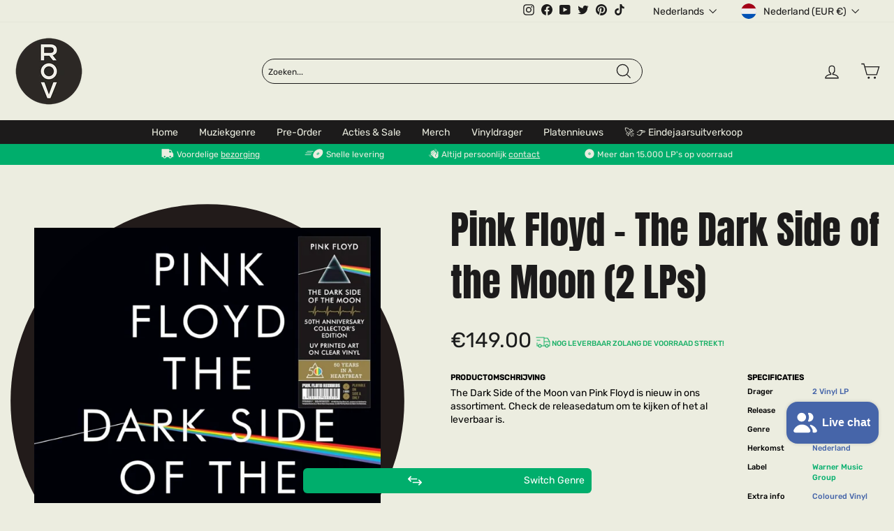

--- FILE ---
content_type: text/html; charset=utf-8
request_url: https://recordsonvinyl.nl/products/pink-floyd-the-dark-side-of-the-moon-2-lps
body_size: 91184
content:
<!doctype html>
<html class="no-js" lang="nl" dir="ltr">
<head>
  <script>
  window.consentmo_gcm_initial_state = "";
  window.consentmo_gcm_state = "0";
  window.consentmo_gcm_security_storage = "strict";
  window.consentmo_gcm_ad_storage = "marketing";
  window.consentmo_gcm_analytics_storage = "analytics";
  window.consentmo_gcm_functionality_storage = "functionality";
  window.consentmo_gcm_personalization_storage = "functionality";
  window.consentmo_gcm_ads_data_redaction = "true";
  window.consentmo_gcm_url_passthrough = "false";
  window.consentmo_gcm_data_layer_name = "dataLayer";
  
  // Google Consent Mode V2 integration script from Consentmo GDPR
  window.isenseRules = {};
  window.isenseRules.gcm = {
      gcmVersion: 2,
      integrationVersion: 3,
      customChanges: false,
      consentUpdated: false,
      initialState: 7,
      isCustomizationEnabled: false,
      adsDataRedaction: true,
      urlPassthrough: false,
      dataLayer: 'dataLayer',
      categories: { ad_personalization: "marketing", ad_storage: "marketing", ad_user_data: "marketing", analytics_storage: "analytics", functionality_storage: "functionality", personalization_storage: "functionality", security_storage: "strict"},
      storage: { ad_personalization: "false", ad_storage: "false", ad_user_data: "false", analytics_storage: "false", functionality_storage: "false", personalization_storage: "false", security_storage: "false", wait_for_update: 2000 }
  };
  if(window.consentmo_gcm_state !== null && window.consentmo_gcm_state !== "" && window.consentmo_gcm_state !== "0") {
    window.isenseRules.gcm.isCustomizationEnabled = true;
    window.isenseRules.gcm.initialState = window.consentmo_gcm_initial_state === null || window.consentmo_gcm_initial_state.trim() === "" ? window.isenseRules.gcm.initialState : window.consentmo_gcm_initial_state;
    window.isenseRules.gcm.categories.ad_storage = window.consentmo_gcm_ad_storage === null || window.consentmo_gcm_ad_storage.trim() === "" ? window.isenseRules.gcm.categories.ad_storage : window.consentmo_gcm_ad_storage;
    window.isenseRules.gcm.categories.ad_user_data = window.consentmo_gcm_ad_storage === null || window.consentmo_gcm_ad_storage.trim() === "" ? window.isenseRules.gcm.categories.ad_user_data : window.consentmo_gcm_ad_storage;
    window.isenseRules.gcm.categories.ad_personalization = window.consentmo_gcm_ad_storage === null || window.consentmo_gcm_ad_storage.trim() === "" ? window.isenseRules.gcm.categories.ad_personalization : window.consentmo_gcm_ad_storage;
    window.isenseRules.gcm.categories.analytics_storage = window.consentmo_gcm_analytics_storage === null || window.consentmo_gcm_analytics_storage.trim() === "" ? window.isenseRules.gcm.categories.analytics_storage : window.consentmo_gcm_analytics_storage;
    window.isenseRules.gcm.categories.functionality_storage = window.consentmo_gcm_functionality_storage === null || window.consentmo_gcm_functionality_storage.trim() === "" ? window.isenseRules.gcm.categories.functionality_storage : window.consentmo_gcm_functionality_storage;
    window.isenseRules.gcm.categories.personalization_storage = window.consentmo_gcm_personalization_storage === null || window.consentmo_gcm_personalization_storage.trim() === "" ? window.isenseRules.gcm.categories.personalization_storage : window.consentmo_gcm_personalization_storage;
    window.isenseRules.gcm.categories.security_storage = window.consentmo_gcm_security_storage === null || window.consentmo_gcm_security_storage.trim() === "" ? window.isenseRules.gcm.categories.security_storage : window.consentmo_gcm_security_storage;
    window.isenseRules.gcm.urlPassthrough = window.consentmo_gcm_url_passthrough === null || window.consentmo_gcm_url_passthrough.trim() === "" ? window.isenseRules.gcm.urlPassthrough : window.consentmo_gcm_url_passthrough;
    window.isenseRules.gcm.adsDataRedaction = window.consentmo_gcm_ads_data_redaction === null || window.consentmo_gcm_ads_data_redaction.trim() === "" ? window.isenseRules.gcm.adsDataRedaction : window.consentmo_gcm_ads_data_redaction;
    window.isenseRules.gcm.dataLayer = window.consentmo_gcm_data_layer_name === null || window.consentmo_gcm_data_layer_name.trim() === "" ? window.isenseRules.gcm.dataLayer : window.consentmo_gcm_data_layer_name;
  }
  window.isenseRules.initializeGcm = function (rules) {
    if(window.isenseRules.gcm.isCustomizationEnabled) {
      rules.initialState = window.isenseRules.gcm.initialState;
      rules.urlPassthrough = window.isenseRules.gcm.urlPassthrough === true || window.isenseRules.gcm.urlPassthrough === 'true';
      rules.adsDataRedaction = window.isenseRules.gcm.adsDataRedaction === true || window.isenseRules.gcm.adsDataRedaction === 'true';
    }
    
    let initialState = parseInt(rules.initialState);
    let marketingBlocked = initialState === 0 || initialState === 2 || initialState === 5 || initialState === 7;
    let analyticsBlocked = initialState === 0 || initialState === 3 || initialState === 6 || initialState === 7;
    let functionalityBlocked = initialState === 4 || initialState === 5 || initialState === 6 || initialState === 7;

    let gdprCache = localStorage.getItem('gdprCache') ? JSON.parse(localStorage.getItem('gdprCache')) : null;
    if (gdprCache && typeof gdprCache.updatedPreferences !== "undefined") {
      let updatedPreferences = gdprCache.updatedPreferences;
      marketingBlocked = parseInt(updatedPreferences.indexOf('marketing')) > -1;
      analyticsBlocked = parseInt(updatedPreferences.indexOf('analytics')) > -1;
      functionalityBlocked = parseInt(updatedPreferences.indexOf('functionality')) > -1;
    }

    Object.entries(rules.categories).forEach(category => {
      if(rules.storage.hasOwnProperty(category[0])) {
        switch(category[1]) {
          case 'strict':
            rules.storage[category[0]] = "granted";
            break;
          case 'marketing':
            rules.storage[category[0]] = marketingBlocked ? "denied" : "granted";
            break;
          case 'analytics':
            rules.storage[category[0]] = analyticsBlocked ? "denied" : "granted";
            break;
          case 'functionality':
            rules.storage[category[0]] = functionalityBlocked ? "denied" : "granted";
            break;
        }
      }
    });
    rules.consentUpdated = true;
    isenseRules.gcm = rules;
  }

  // Google Consent Mode - initialization start
  window.isenseRules.initializeGcm({
    ...window.isenseRules.gcm,
    adsDataRedaction: true,
    urlPassthrough: false,
    initialState: 7
  });

  /*
  * initialState acceptable values:
  * 0 - Set both ad_storage and analytics_storage to denied
  * 1 - Set all categories to granted
  * 2 - Set only ad_storage to denied
  * 3 - Set only analytics_storage to denied
  * 4 - Set only functionality_storage to denied
  * 5 - Set both ad_storage and functionality_storage to denied
  * 6 - Set both analytics_storage and functionality_storage to denied
  * 7 - Set all categories to denied
  */

  window[window.isenseRules.gcm.dataLayer] = window[window.isenseRules.gcm.dataLayer] || [];
  function gtag() { window[window.isenseRules.gcm.dataLayer].push(arguments); }
  gtag("consent", "default", isenseRules.gcm.storage);
  isenseRules.gcm.adsDataRedaction && gtag("set", "ads_data_redaction", isenseRules.gcm.adsDataRedaction);
  isenseRules.gcm.urlPassthrough && gtag("set", "url_passthrough", isenseRules.gcm.urlPassthrough);
</script>
  <meta name="google-site-verification" content="gd0mCNHLOIwuvovyUv-KhhaMyTtv10OOfsgBXdw2QIw" />

  <!-- Google Tag Manager -->
  <script>(function(w,d,s,l,i){w[l]=w[l]||[];w[l].push({'gtm.start':
  new Date().getTime(),event:'gtm.js'});var f=d.getElementsByTagName(s)[0],
  j=d.createElement(s),dl=l!='dataLayer'?'&l='+l:'';j.async=true;j.src=
  'https://www.googletagmanager.com/gtm.js?id='+i+dl;f.parentNode.insertBefore(j,f);
  })(window,document,'script','dataLayer','GTM-MNR9FG7');</script>
  <!-- End Google Tag Manager -->

  <!-- TrustBox script -->
  <script type="text/javascript" src="//widget.trustpilot.com/bootstrap/v5/tp.widget.bootstrap.min.js" async></script>
  <!-- End TrustBox script -->
  
  <meta charset="utf-8">
  <meta http-equiv="X-UA-Compatible" content="IE=edge,chrome=1">
  <meta name="viewport" content="width=device-width,initial-scale=1">
  <meta name="theme-color" content="#00ae6c">
  <link rel="canonical" href="https://recordsonvinyl.nl/products/pink-floyd-the-dark-side-of-the-moon-2-lps">
  <link rel="preconnect" href="https://cdn.shopify.com" crossorigin>
  <link rel="preconnect" href="https://fonts.shopifycdn.com" crossorigin>
  <link rel="dns-prefetch" href="https://productreviews.shopifycdn.com">
  <link rel="dns-prefetch" href="https://ajax.googleapis.com">
  <link rel="dns-prefetch" href="https://maps.googleapis.com">
  <link rel="dns-prefetch" href="https://maps.gstatic.com"><link rel="shortcut icon" href="//recordsonvinyl.nl/cdn/shop/files/rov_logo_mark_full_colour_rgb_750px_72ppi_3f18793f-6532-4298-9662-375f8447ffad_32x32.png?v=1679121440" type="image/png" /><title>Pink Floyd - The Dark Side of the Moon (2 LPs)
&ndash; Records on Vinyl
</title>
<meta name="description" content="The Dark Side of the Moon van Pink Floyd is nieuw in ons assortiment. Check de releasedatum om te kijken of het al leverbaar is."><meta property="og:site_name" content="Records on Vinyl">
  <meta property="og:url" content="https://recordsonvinyl.nl/products/pink-floyd-the-dark-side-of-the-moon-2-lps">
  <meta property="og:title" content="Pink Floyd - The Dark Side of the Moon (2 LPs)">
  <meta property="og:type" content="product">
  <meta property="og:description" content="The Dark Side of the Moon van Pink Floyd is nieuw in ons assortiment. Check de releasedatum om te kijken of het al leverbaar is."><meta property="og:image" content="http://recordsonvinyl.nl/cdn/shop/files/5054197665325-0600px-001.jpg?v=1746091437">
    <meta property="og:image:secure_url" content="https://recordsonvinyl.nl/cdn/shop/files/5054197665325-0600px-001.jpg?v=1746091437">
    <meta property="og:image:width" content="600">
    <meta property="og:image:height" content="600"><meta name="twitter:site" content="@thevinylclub_nl">
  <meta name="twitter:card" content="summary_large_image">
  <meta name="twitter:title" content="Pink Floyd - The Dark Side of the Moon (2 LPs)">
  <meta name="twitter:description" content="The Dark Side of the Moon van Pink Floyd is nieuw in ons assortiment. Check de releasedatum om te kijken of het al leverbaar is.">

<style data-shopify>@font-face {
  font-family: "Anton";
  font-style: normal;
  font-weight: 400;
  font-display: swap;
  src: url("//recordsonvinyl.nl/cdn/shop/t/116/assets/anton-v23-latin-regular.woff2?v=97362934552535504761767650712") format("woff2"),
  url("//recordsonvinyl.nl/cdn/shop/t/116/assets/anton-v23-latin-regular.woff?v=82548766942312330151767650712") format("woff"),
  url("//recordsonvinyl.nl/cdn/shop/t/116/assets/anton-v23-latin-regular.ttf?v=81094667564991291751767650712") format("truetype"),
  url("//recordsonvinyl.nl/cdn/shop/t/116/assets/anton-v23-latin-regular.svg%23Anton?v=89936") format("svg");
}

  /* arabic */
@font-face {
  font-family: 'Rubik';
  font-style: italic;
  font-weight: 400;
  font-display: swap;
  src: url(https://fonts.gstatic.com/s/rubik/v28/iJWEBXyIfDnIV7nEnXu61F3f.woff2) format('woff2');
  unicode-range: U+0600-06FF, U+0750-077F, U+0870-088E, U+0890-0891, U+0898-08E1, U+08E3-08FF, U+200C-200E, U+2010-2011, U+204F, U+2E41, U+FB50-FDFF, U+FE70-FE74, U+FE76-FEFC;
}
/* cyrillic-ext */
@font-face {
  font-family: 'Rubik';
  font-style: italic;
  font-weight: 400;
  font-display: swap;
  src: url(https://fonts.gstatic.com/s/rubik/v28/iJWEBXyIfDnIV7nEnXO61F3f.woff2) format('woff2');
  unicode-range: U+0460-052F, U+1C80-1C88, U+20B4, U+2DE0-2DFF, U+A640-A69F, U+FE2E-FE2F;
}
/* cyrillic */
@font-face {
  font-family: 'Rubik';
  font-style: italic;
  font-weight: 400;
  font-display: swap;
  src: url(https://fonts.gstatic.com/s/rubik/v28/iJWEBXyIfDnIV7nEnXq61F3f.woff2) format('woff2');
  unicode-range: U+0301, U+0400-045F, U+0490-0491, U+04B0-04B1, U+2116;
}
/* hebrew */
@font-face {
  font-family: 'Rubik';
  font-style: italic;
  font-weight: 400;
  font-display: swap;
  src: url(https://fonts.gstatic.com/s/rubik/v28/iJWEBXyIfDnIV7nEnXy61F3f.woff2) format('woff2');
  unicode-range: U+0590-05FF, U+200C-2010, U+20AA, U+25CC, U+FB1D-FB4F;
}
/* latin-ext */
@font-face {
  font-family: 'Rubik';
  font-style: italic;
  font-weight: 400;
  font-display: swap;
  src: url(https://fonts.gstatic.com/s/rubik/v28/iJWEBXyIfDnIV7nEnXC61F3f.woff2) format('woff2');
  unicode-range: U+0100-02AF, U+0304, U+0308, U+0329, U+1E00-1E9F, U+1EF2-1EFF, U+2020, U+20A0-20AB, U+20AD-20CF, U+2113, U+2C60-2C7F, U+A720-A7FF;
}
/* latin */
@font-face {
  font-family: 'Rubik';
  font-style: italic;
  font-weight: 400;
  font-display: swap;
  src: url(https://fonts.gstatic.com/s/rubik/v28/iJWEBXyIfDnIV7nEnX661A.woff2) format('woff2');
  unicode-range: U+0000-00FF, U+0131, U+0152-0153, U+02BB-02BC, U+02C6, U+02DA, U+02DC, U+0304, U+0308, U+0329, U+2000-206F, U+2074, U+20AC, U+2122, U+2191, U+2193, U+2212, U+2215, U+FEFF, U+FFFD;
}
/* arabic */
@font-face {
  font-family: 'Rubik';
  font-style: italic;
  font-weight: 500;
  font-display: swap;
  src: url(https://fonts.gstatic.com/s/rubik/v28/iJWEBXyIfDnIV7nEnXu61F3f.woff2) format('woff2');
  unicode-range: U+0600-06FF, U+0750-077F, U+0870-088E, U+0890-0891, U+0898-08E1, U+08E3-08FF, U+200C-200E, U+2010-2011, U+204F, U+2E41, U+FB50-FDFF, U+FE70-FE74, U+FE76-FEFC;
}
/* cyrillic-ext */
@font-face {
  font-family: 'Rubik';
  font-style: italic;
  font-weight: 500;
  font-display: swap;
  src: url(https://fonts.gstatic.com/s/rubik/v28/iJWEBXyIfDnIV7nEnXO61F3f.woff2) format('woff2');
  unicode-range: U+0460-052F, U+1C80-1C88, U+20B4, U+2DE0-2DFF, U+A640-A69F, U+FE2E-FE2F;
}
/* cyrillic */
@font-face {
  font-family: 'Rubik';
  font-style: italic;
  font-weight: 500;
  font-display: swap;
  src: url(https://fonts.gstatic.com/s/rubik/v28/iJWEBXyIfDnIV7nEnXq61F3f.woff2) format('woff2');
  unicode-range: U+0301, U+0400-045F, U+0490-0491, U+04B0-04B1, U+2116;
}
/* hebrew */
@font-face {
  font-family: 'Rubik';
  font-style: italic;
  font-weight: 500;
  font-display: swap;
  src: url(https://fonts.gstatic.com/s/rubik/v28/iJWEBXyIfDnIV7nEnXy61F3f.woff2) format('woff2');
  unicode-range: U+0590-05FF, U+200C-2010, U+20AA, U+25CC, U+FB1D-FB4F;
}
/* latin-ext */
@font-face {
  font-family: 'Rubik';
  font-style: italic;
  font-weight: 500;
  font-display: swap;
  src: url(https://fonts.gstatic.com/s/rubik/v28/iJWEBXyIfDnIV7nEnXC61F3f.woff2) format('woff2');
  unicode-range: U+0100-02AF, U+0304, U+0308, U+0329, U+1E00-1E9F, U+1EF2-1EFF, U+2020, U+20A0-20AB, U+20AD-20CF, U+2113, U+2C60-2C7F, U+A720-A7FF;
}
/* latin */
@font-face {
  font-family: 'Rubik';
  font-style: italic;
  font-weight: 500;
  font-display: swap;
  src: url(https://fonts.gstatic.com/s/rubik/v28/iJWEBXyIfDnIV7nEnX661A.woff2) format('woff2');
  unicode-range: U+0000-00FF, U+0131, U+0152-0153, U+02BB-02BC, U+02C6, U+02DA, U+02DC, U+0304, U+0308, U+0329, U+2000-206F, U+2074, U+20AC, U+2122, U+2191, U+2193, U+2212, U+2215, U+FEFF, U+FFFD;
}
/* arabic */
@font-face {
  font-family: 'Rubik';
  font-style: normal;
  font-weight: 400;
  font-display: swap;
  src: url(https://fonts.gstatic.com/s/rubik/v28/iJWKBXyIfDnIV7nErXyi0A.woff2) format('woff2');
  unicode-range: U+0600-06FF, U+0750-077F, U+0870-088E, U+0890-0891, U+0898-08E1, U+08E3-08FF, U+200C-200E, U+2010-2011, U+204F, U+2E41, U+FB50-FDFF, U+FE70-FE74, U+FE76-FEFC;
}
/* cyrillic-ext */
@font-face {
  font-family: 'Rubik';
  font-style: normal;
  font-weight: 400;
  font-display: swap;
  src: url(https://fonts.gstatic.com/s/rubik/v28/iJWKBXyIfDnIV7nMrXyi0A.woff2) format('woff2');
  unicode-range: U+0460-052F, U+1C80-1C88, U+20B4, U+2DE0-2DFF, U+A640-A69F, U+FE2E-FE2F;
}
/* cyrillic */
@font-face {
  font-family: 'Rubik';
  font-style: normal;
  font-weight: 400;
  font-display: swap;
  src: url(https://fonts.gstatic.com/s/rubik/v28/iJWKBXyIfDnIV7nFrXyi0A.woff2) format('woff2');
  unicode-range: U+0301, U+0400-045F, U+0490-0491, U+04B0-04B1, U+2116;
}
/* hebrew */
@font-face {
  font-family: 'Rubik';
  font-style: normal;
  font-weight: 400;
  font-display: swap;
  src: url(https://fonts.gstatic.com/s/rubik/v28/iJWKBXyIfDnIV7nDrXyi0A.woff2) format('woff2');
  unicode-range: U+0590-05FF, U+200C-2010, U+20AA, U+25CC, U+FB1D-FB4F;
}
/* latin-ext */
@font-face {
  font-family: 'Rubik';
  font-style: normal;
  font-weight: 400;
  font-display: swap;
  src: url(https://fonts.gstatic.com/s/rubik/v28/iJWKBXyIfDnIV7nPrXyi0A.woff2) format('woff2');
  unicode-range: U+0100-02AF, U+0304, U+0308, U+0329, U+1E00-1E9F, U+1EF2-1EFF, U+2020, U+20A0-20AB, U+20AD-20CF, U+2113, U+2C60-2C7F, U+A720-A7FF;
}
/* latin */
@font-face {
  font-family: 'Rubik';
  font-style: normal;
  font-weight: 400;
  font-display: swap;
  src: url(https://fonts.gstatic.com/s/rubik/v28/iJWKBXyIfDnIV7nBrXw.woff2) format('woff2');
  unicode-range: U+0000-00FF, U+0131, U+0152-0153, U+02BB-02BC, U+02C6, U+02DA, U+02DC, U+0304, U+0308, U+0329, U+2000-206F, U+2074, U+20AC, U+2122, U+2191, U+2193, U+2212, U+2215, U+FEFF, U+FFFD;
}
/* arabic */
@font-face {
  font-family: 'Rubik';
  font-style: normal;
  font-weight: 500;
  font-display: swap;
  src: url(https://fonts.gstatic.com/s/rubik/v28/iJWKBXyIfDnIV7nErXyi0A.woff2) format('woff2');
  unicode-range: U+0600-06FF, U+0750-077F, U+0870-088E, U+0890-0891, U+0898-08E1, U+08E3-08FF, U+200C-200E, U+2010-2011, U+204F, U+2E41, U+FB50-FDFF, U+FE70-FE74, U+FE76-FEFC;
}
/* cyrillic-ext */
@font-face {
  font-family: 'Rubik';
  font-style: normal;
  font-weight: 500;
  font-display: swap;
  src: url(https://fonts.gstatic.com/s/rubik/v28/iJWKBXyIfDnIV7nMrXyi0A.woff2) format('woff2');
  unicode-range: U+0460-052F, U+1C80-1C88, U+20B4, U+2DE0-2DFF, U+A640-A69F, U+FE2E-FE2F;
}
/* cyrillic */
@font-face {
  font-family: 'Rubik';
  font-style: normal;
  font-weight: 500;
  font-display: swap;
  src: url(https://fonts.gstatic.com/s/rubik/v28/iJWKBXyIfDnIV7nFrXyi0A.woff2) format('woff2');
  unicode-range: U+0301, U+0400-045F, U+0490-0491, U+04B0-04B1, U+2116;
}
/* hebrew */
@font-face {
  font-family: 'Rubik';
  font-style: normal;
  font-weight: 500;
  font-display: swap;
  src: url(https://fonts.gstatic.com/s/rubik/v28/iJWKBXyIfDnIV7nDrXyi0A.woff2) format('woff2');
  unicode-range: U+0590-05FF, U+200C-2010, U+20AA, U+25CC, U+FB1D-FB4F;
}
/* latin-ext */
@font-face {
  font-family: 'Rubik';
  font-style: normal;
  font-weight: 500;
  font-display: swap;
  src: url(https://fonts.gstatic.com/s/rubik/v28/iJWKBXyIfDnIV7nPrXyi0A.woff2) format('woff2');
  unicode-range: U+0100-02AF, U+0304, U+0308, U+0329, U+1E00-1E9F, U+1EF2-1EFF, U+2020, U+20A0-20AB, U+20AD-20CF, U+2113, U+2C60-2C7F, U+A720-A7FF;
}
/* latin */
@font-face {
  font-family: 'Rubik';
  font-style: normal;
  font-weight: 500;
  font-display: swap;
  src: url(https://fonts.gstatic.com/s/rubik/v28/iJWKBXyIfDnIV7nBrXw.woff2) format('woff2');
  unicode-range: U+0000-00FF, U+0131, U+0152-0153, U+02BB-02BC, U+02C6, U+02DA, U+02DC, U+0304, U+0308, U+0329, U+2000-206F, U+2074, U+20AC, U+2122, U+2191, U+2193, U+2212, U+2215, U+FEFF, U+FFFD;
}</style><link href="//recordsonvinyl.nl/cdn/shop/t/116/assets/theme.css?v=66357256171702154021767650728" rel="stylesheet" type="text/css" media="all" />
    
    
<style data-shopify>:root {
    --typeHeaderPrimary: 'Anton';
    --typeHeaderFallback: serif;
    --typeHeaderSize: 53px;
    --typeHeaderWeight: 'regular';
    --typeHeaderLineHeight: 1;
    --typeHeaderSpacing: 0.0em;

    --typeBasePrimary: 'Rubik';
    --typeBaseFallback: 'sans-serif';
    --typeBaseSize: 12px;
    --typeBaseWeight: 400;
    --typeBaseSpacing: 0.0em;
    --typeBaseLineHeight: 1.4;

    --typeCollectionTitle: 20px;

    --iconWeight: 3px;
    --iconLinecaps: miter;

    
      --buttonRadius: 0px;
    

    --colorGridOverlayOpacity: 0.1;
  }

  .placeholder-content {
    background-image: linear-gradient(100deg, #ffffff 40%, #f7f7f7 63%, #ffffff 79%);
  }</style><script>
    document.documentElement.className = document.documentElement.className.replace('no-js', 'js');

    window.theme = window.theme || {};
    theme.routes = {
      home: "/",
      cart: "/cart.js",
      cartPage: "/cart",
      cartAdd: "/cart/add.js",
      cartChange: "/cart/change.js",
      search: "/search",
      predictive_url: "/search/suggest"
    };
    theme.strings = {
      soldOut: "Sold out",
      unavailable: "Niet leverbaar",
      inStockLabel: "",
      oneStockLabel: "",
      otherStockLabel: "",
      willNotShipUntil: "",
      willBeInStockAfter: "",
      waitingForStock: "Voorraad is onderweg",
      savePrice: "Save [saved_amount]",
      cartEmpty: "Je winkelwagen is momenteel leeg",
      cartTermsConfirmation: "U moet akkoord gaan met de verkoopvoorwaarden om af te rekenen",
      searchCollections: "Collecties",
      searchPages: "Pagina",
      searchArticles: "Artikelen:",
      productFrom: "Van ",
      maxQuantity: "U kunt slechts [quantity] van [title] in uw winkelwagen hebben."
    };
    theme.settings = {
      cartType: "drawer",
      isCustomerTemplate: false,
      moneyFormat: "€{{amount}}",
      saveType: "dollar",
      productImageSize: "square",
      productImageCover: false,
      predictiveSearch: false,
      predictiveSearchType: "product,article,page,collection",
      predictiveSearchVendor: false,
      predictiveSearchPrice: false,
      quickView: true,
      themeName: 'Impulse',
      themeVersion: "7.2.0"
    };
  </script>

  <script>window.performance && window.performance.mark && window.performance.mark('shopify.content_for_header.start');</script><meta name="google-site-verification" content="X_HwlryRmfkwF10loYWPWW53xggyJbP0o85GMOVgyHY">
<meta name="facebook-domain-verification" content="r3pepc3g272c5lkr1yz2v749wdtw7j">
<meta name="facebook-domain-verification" content="tdg83lk76ajt40gs8r9kui1g4hokyc">
<meta name="facebook-domain-verification" content="zoisusitgb72kst88n47cv5jbaih44">
<meta name="facebook-domain-verification" content="5vlbxdbymjjfnyvgx3rdndh2b8xw5c">
<meta name="facebook-domain-verification" content="lyex90doovo7jish7qzebwavebij7a">
<meta name="facebook-domain-verification" content="nwq3x836a0okxr9sb301m7py1iz0su">
<meta name="facebook-domain-verification" content="y6z1xamjqc3fwxzp7b50lveht8ixc5">
<meta id="shopify-digital-wallet" name="shopify-digital-wallet" content="/19170121/digital_wallets/dialog">
<meta name="shopify-checkout-api-token" content="01f250763aaaee76c8280562ac94dd61">
<meta id="in-context-paypal-metadata" data-shop-id="19170121" data-venmo-supported="false" data-environment="production" data-locale="nl_NL" data-paypal-v4="true" data-currency="EUR">
<link rel="alternate" hreflang="x-default" href="https://recordsonvinyl.nl/products/pink-floyd-the-dark-side-of-the-moon-2-lps">
<link rel="alternate" hreflang="nl-NL" href="https://recordsonvinyl.nl/products/pink-floyd-the-dark-side-of-the-moon-2-lps">
<link rel="alternate" hreflang="en-NL" href="https://recordsonvinyl.nl/en/products/pink-floyd-the-dark-side-of-the-moon-2-lps">
<link rel="alternate" hreflang="fr-NL" href="https://recordsonvinyl.nl/fr/products/pink-floyd-the-dark-side-of-the-moon-2-lps">
<link rel="alternate" hreflang="es-NL" href="https://recordsonvinyl.nl/es/products/pink-floyd-the-dark-side-of-the-moon-2-lps">
<link rel="alternate" hreflang="de-NL" href="https://recordsonvinyl.nl/de/products/pink-floyd-the-dark-side-of-the-moon-2-lps">
<link rel="alternate" hreflang="de-DE" href="https://www.recordsonvinyl.com/products/pink-floyd-the-dark-side-of-the-moon-2-lps">
<link rel="alternate" hreflang="fr-DE" href="https://www.recordsonvinyl.com/fr/products/pink-floyd-the-dark-side-of-the-moon-2-lps">
<link rel="alternate" hreflang="es-DE" href="https://www.recordsonvinyl.com/es/products/pink-floyd-the-dark-side-of-the-moon-2-lps">
<link rel="alternate" hreflang="en-DE" href="https://www.recordsonvinyl.com/en/products/pink-floyd-the-dark-side-of-the-moon-2-lps">
<link rel="alternate" hreflang="nl-DE" href="https://www.recordsonvinyl.com/nl/products/pink-floyd-the-dark-side-of-the-moon-2-lps">
<link rel="alternate" type="application/json+oembed" href="https://recordsonvinyl.nl/products/pink-floyd-the-dark-side-of-the-moon-2-lps.oembed">
<script async="async" src="/checkouts/internal/preloads.js?locale=nl-NL"></script>
<link rel="preconnect" href="https://shop.app" crossorigin="anonymous">
<script async="async" src="https://shop.app/checkouts/internal/preloads.js?locale=nl-NL&shop_id=19170121" crossorigin="anonymous"></script>
<script id="apple-pay-shop-capabilities" type="application/json">{"shopId":19170121,"countryCode":"NL","currencyCode":"EUR","merchantCapabilities":["supports3DS"],"merchantId":"gid:\/\/shopify\/Shop\/19170121","merchantName":"Records on Vinyl","requiredBillingContactFields":["postalAddress","email"],"requiredShippingContactFields":["postalAddress","email"],"shippingType":"shipping","supportedNetworks":["visa","maestro","masterCard","amex"],"total":{"type":"pending","label":"Records on Vinyl","amount":"1.00"},"shopifyPaymentsEnabled":true,"supportsSubscriptions":true}</script>
<script id="shopify-features" type="application/json">{"accessToken":"01f250763aaaee76c8280562ac94dd61","betas":["rich-media-storefront-analytics"],"domain":"recordsonvinyl.nl","predictiveSearch":true,"shopId":19170121,"locale":"nl"}</script>
<script>var Shopify = Shopify || {};
Shopify.shop = "devinylclub.myshopify.com";
Shopify.locale = "nl";
Shopify.currency = {"active":"EUR","rate":"1.0"};
Shopify.country = "NL";
Shopify.theme = {"name":"digitance-rov-impulse v1.15-page-templates","id":190408589658,"schema_name":"Impulse","schema_version":"7.2.0","theme_store_id":null,"role":"main"};
Shopify.theme.handle = "null";
Shopify.theme.style = {"id":null,"handle":null};
Shopify.cdnHost = "recordsonvinyl.nl/cdn";
Shopify.routes = Shopify.routes || {};
Shopify.routes.root = "/";</script>
<script type="module">!function(o){(o.Shopify=o.Shopify||{}).modules=!0}(window);</script>
<script>!function(o){function n(){var o=[];function n(){o.push(Array.prototype.slice.apply(arguments))}return n.q=o,n}var t=o.Shopify=o.Shopify||{};t.loadFeatures=n(),t.autoloadFeatures=n()}(window);</script>
<script>
  window.ShopifyPay = window.ShopifyPay || {};
  window.ShopifyPay.apiHost = "shop.app\/pay";
  window.ShopifyPay.redirectState = null;
</script>
<script id="shop-js-analytics" type="application/json">{"pageType":"product"}</script>
<script defer="defer" async type="module" src="//recordsonvinyl.nl/cdn/shopifycloud/shop-js/modules/v2/client.init-shop-cart-sync_CwGft62q.nl.esm.js"></script>
<script defer="defer" async type="module" src="//recordsonvinyl.nl/cdn/shopifycloud/shop-js/modules/v2/chunk.common_BAeYDmFP.esm.js"></script>
<script defer="defer" async type="module" src="//recordsonvinyl.nl/cdn/shopifycloud/shop-js/modules/v2/chunk.modal_B9qqLDBC.esm.js"></script>
<script type="module">
  await import("//recordsonvinyl.nl/cdn/shopifycloud/shop-js/modules/v2/client.init-shop-cart-sync_CwGft62q.nl.esm.js");
await import("//recordsonvinyl.nl/cdn/shopifycloud/shop-js/modules/v2/chunk.common_BAeYDmFP.esm.js");
await import("//recordsonvinyl.nl/cdn/shopifycloud/shop-js/modules/v2/chunk.modal_B9qqLDBC.esm.js");

  window.Shopify.SignInWithShop?.initShopCartSync?.({"fedCMEnabled":true,"windoidEnabled":true});

</script>
<script>
  window.Shopify = window.Shopify || {};
  if (!window.Shopify.featureAssets) window.Shopify.featureAssets = {};
  window.Shopify.featureAssets['shop-js'] = {"shop-cart-sync":["modules/v2/client.shop-cart-sync_DYxNzuQz.nl.esm.js","modules/v2/chunk.common_BAeYDmFP.esm.js","modules/v2/chunk.modal_B9qqLDBC.esm.js"],"init-fed-cm":["modules/v2/client.init-fed-cm_CjDsDcAw.nl.esm.js","modules/v2/chunk.common_BAeYDmFP.esm.js","modules/v2/chunk.modal_B9qqLDBC.esm.js"],"shop-cash-offers":["modules/v2/client.shop-cash-offers_ClkbB2SN.nl.esm.js","modules/v2/chunk.common_BAeYDmFP.esm.js","modules/v2/chunk.modal_B9qqLDBC.esm.js"],"shop-login-button":["modules/v2/client.shop-login-button_WLp3fA_k.nl.esm.js","modules/v2/chunk.common_BAeYDmFP.esm.js","modules/v2/chunk.modal_B9qqLDBC.esm.js"],"pay-button":["modules/v2/client.pay-button_CMzcDx7A.nl.esm.js","modules/v2/chunk.common_BAeYDmFP.esm.js","modules/v2/chunk.modal_B9qqLDBC.esm.js"],"shop-button":["modules/v2/client.shop-button_C5HrfeZa.nl.esm.js","modules/v2/chunk.common_BAeYDmFP.esm.js","modules/v2/chunk.modal_B9qqLDBC.esm.js"],"avatar":["modules/v2/client.avatar_BTnouDA3.nl.esm.js"],"init-windoid":["modules/v2/client.init-windoid_BPUgzmVN.nl.esm.js","modules/v2/chunk.common_BAeYDmFP.esm.js","modules/v2/chunk.modal_B9qqLDBC.esm.js"],"init-shop-for-new-customer-accounts":["modules/v2/client.init-shop-for-new-customer-accounts_C_53TFWp.nl.esm.js","modules/v2/client.shop-login-button_WLp3fA_k.nl.esm.js","modules/v2/chunk.common_BAeYDmFP.esm.js","modules/v2/chunk.modal_B9qqLDBC.esm.js"],"init-shop-email-lookup-coordinator":["modules/v2/client.init-shop-email-lookup-coordinator_BuZJWlrC.nl.esm.js","modules/v2/chunk.common_BAeYDmFP.esm.js","modules/v2/chunk.modal_B9qqLDBC.esm.js"],"init-shop-cart-sync":["modules/v2/client.init-shop-cart-sync_CwGft62q.nl.esm.js","modules/v2/chunk.common_BAeYDmFP.esm.js","modules/v2/chunk.modal_B9qqLDBC.esm.js"],"shop-toast-manager":["modules/v2/client.shop-toast-manager_3XRE_uEZ.nl.esm.js","modules/v2/chunk.common_BAeYDmFP.esm.js","modules/v2/chunk.modal_B9qqLDBC.esm.js"],"init-customer-accounts":["modules/v2/client.init-customer-accounts_DmSKRkZb.nl.esm.js","modules/v2/client.shop-login-button_WLp3fA_k.nl.esm.js","modules/v2/chunk.common_BAeYDmFP.esm.js","modules/v2/chunk.modal_B9qqLDBC.esm.js"],"init-customer-accounts-sign-up":["modules/v2/client.init-customer-accounts-sign-up_CeYkBAph.nl.esm.js","modules/v2/client.shop-login-button_WLp3fA_k.nl.esm.js","modules/v2/chunk.common_BAeYDmFP.esm.js","modules/v2/chunk.modal_B9qqLDBC.esm.js"],"shop-follow-button":["modules/v2/client.shop-follow-button_EFIbvYjS.nl.esm.js","modules/v2/chunk.common_BAeYDmFP.esm.js","modules/v2/chunk.modal_B9qqLDBC.esm.js"],"checkout-modal":["modules/v2/client.checkout-modal_D8HUqXhX.nl.esm.js","modules/v2/chunk.common_BAeYDmFP.esm.js","modules/v2/chunk.modal_B9qqLDBC.esm.js"],"shop-login":["modules/v2/client.shop-login_BUSqPzuV.nl.esm.js","modules/v2/chunk.common_BAeYDmFP.esm.js","modules/v2/chunk.modal_B9qqLDBC.esm.js"],"lead-capture":["modules/v2/client.lead-capture_CFcRSnZi.nl.esm.js","modules/v2/chunk.common_BAeYDmFP.esm.js","modules/v2/chunk.modal_B9qqLDBC.esm.js"],"payment-terms":["modules/v2/client.payment-terms_DBKgFsWx.nl.esm.js","modules/v2/chunk.common_BAeYDmFP.esm.js","modules/v2/chunk.modal_B9qqLDBC.esm.js"]};
</script>
<script>(function() {
  var isLoaded = false;
  function asyncLoad() {
    if (isLoaded) return;
    isLoaded = true;
    var urls = ["https:\/\/chimpstatic.com\/mcjs-connected\/js\/users\/554b2e8c0f7d0e4e4ea27620a\/2c45a9c4978df7909a0e86d3f.js?shop=devinylclub.myshopify.com","\/\/searchserverapi.com\/widgets\/shopify\/init.js?a=2u4m3W3i6W\u0026shop=devinylclub.myshopify.com","https:\/\/ecommplugins-scripts.trustpilot.com\/v2.1\/js\/header.min.js?settings=eyJrZXkiOiJ5RUFXUFhzSTExVm53REphIiwicyI6InNrdSJ9\u0026v=2.5\u0026shop=devinylclub.myshopify.com","https:\/\/ecommplugins-trustboxsettings.trustpilot.com\/devinylclub.myshopify.com.js?settings=1713712637095\u0026shop=devinylclub.myshopify.com","https:\/\/widget.trustpilot.com\/bootstrap\/v5\/tp.widget.sync.bootstrap.min.js?shop=devinylclub.myshopify.com","https:\/\/widget.trustpilot.com\/bootstrap\/v5\/tp.widget.sync.bootstrap.min.js?shop=devinylclub.myshopify.com","\/\/cdn.shopify.com\/proxy\/a99413a9ffed5990264f217a121c840b610463d6efbed6a7e34e5a1ff3f74961\/d1639lhkj5l89m.cloudfront.net\/js\/storefront\/uppromote.js?shop=devinylclub.myshopify.com\u0026sp-cache-control=cHVibGljLCBtYXgtYWdlPTkwMA"];
    for (var i = 0; i < urls.length; i++) {
      var s = document.createElement('script');
      s.type = 'text/javascript';
      s.async = true;
      s.src = urls[i];
      var x = document.getElementsByTagName('script')[0];
      x.parentNode.insertBefore(s, x);
    }
  };
  if(window.attachEvent) {
    window.attachEvent('onload', asyncLoad);
  } else {
    window.addEventListener('load', asyncLoad, false);
  }
})();</script>
<script id="__st">var __st={"a":19170121,"offset":3600,"reqid":"e4f7538d-9eef-4fd6-84eb-ed25fb307540-1769087925","pageurl":"recordsonvinyl.nl\/products\/pink-floyd-the-dark-side-of-the-moon-2-lps","u":"31faa73e806d","p":"product","rtyp":"product","rid":10176621511002};</script>
<script>window.ShopifyPaypalV4VisibilityTracking = true;</script>
<script id="captcha-bootstrap">!function(){'use strict';const t='contact',e='account',n='new_comment',o=[[t,t],['blogs',n],['comments',n],[t,'customer']],c=[[e,'customer_login'],[e,'guest_login'],[e,'recover_customer_password'],[e,'create_customer']],r=t=>t.map((([t,e])=>`form[action*='/${t}']:not([data-nocaptcha='true']) input[name='form_type'][value='${e}']`)).join(','),a=t=>()=>t?[...document.querySelectorAll(t)].map((t=>t.form)):[];function s(){const t=[...o],e=r(t);return a(e)}const i='password',u='form_key',d=['recaptcha-v3-token','g-recaptcha-response','h-captcha-response',i],f=()=>{try{return window.sessionStorage}catch{return}},m='__shopify_v',_=t=>t.elements[u];function p(t,e,n=!1){try{const o=window.sessionStorage,c=JSON.parse(o.getItem(e)),{data:r}=function(t){const{data:e,action:n}=t;return t[m]||n?{data:e,action:n}:{data:t,action:n}}(c);for(const[e,n]of Object.entries(r))t.elements[e]&&(t.elements[e].value=n);n&&o.removeItem(e)}catch(o){console.error('form repopulation failed',{error:o})}}const l='form_type',E='cptcha';function T(t){t.dataset[E]=!0}const w=window,h=w.document,L='Shopify',v='ce_forms',y='captcha';let A=!1;((t,e)=>{const n=(g='f06e6c50-85a8-45c8-87d0-21a2b65856fe',I='https://cdn.shopify.com/shopifycloud/storefront-forms-hcaptcha/ce_storefront_forms_captcha_hcaptcha.v1.5.2.iife.js',D={infoText:'Beschermd door hCaptcha',privacyText:'Privacy',termsText:'Voorwaarden'},(t,e,n)=>{const o=w[L][v],c=o.bindForm;if(c)return c(t,g,e,D).then(n);var r;o.q.push([[t,g,e,D],n]),r=I,A||(h.body.append(Object.assign(h.createElement('script'),{id:'captcha-provider',async:!0,src:r})),A=!0)});var g,I,D;w[L]=w[L]||{},w[L][v]=w[L][v]||{},w[L][v].q=[],w[L][y]=w[L][y]||{},w[L][y].protect=function(t,e){n(t,void 0,e),T(t)},Object.freeze(w[L][y]),function(t,e,n,w,h,L){const[v,y,A,g]=function(t,e,n){const i=e?o:[],u=t?c:[],d=[...i,...u],f=r(d),m=r(i),_=r(d.filter((([t,e])=>n.includes(e))));return[a(f),a(m),a(_),s()]}(w,h,L),I=t=>{const e=t.target;return e instanceof HTMLFormElement?e:e&&e.form},D=t=>v().includes(t);t.addEventListener('submit',(t=>{const e=I(t);if(!e)return;const n=D(e)&&!e.dataset.hcaptchaBound&&!e.dataset.recaptchaBound,o=_(e),c=g().includes(e)&&(!o||!o.value);(n||c)&&t.preventDefault(),c&&!n&&(function(t){try{if(!f())return;!function(t){const e=f();if(!e)return;const n=_(t);if(!n)return;const o=n.value;o&&e.removeItem(o)}(t);const e=Array.from(Array(32),(()=>Math.random().toString(36)[2])).join('');!function(t,e){_(t)||t.append(Object.assign(document.createElement('input'),{type:'hidden',name:u})),t.elements[u].value=e}(t,e),function(t,e){const n=f();if(!n)return;const o=[...t.querySelectorAll(`input[type='${i}']`)].map((({name:t})=>t)),c=[...d,...o],r={};for(const[a,s]of new FormData(t).entries())c.includes(a)||(r[a]=s);n.setItem(e,JSON.stringify({[m]:1,action:t.action,data:r}))}(t,e)}catch(e){console.error('failed to persist form',e)}}(e),e.submit())}));const S=(t,e)=>{t&&!t.dataset[E]&&(n(t,e.some((e=>e===t))),T(t))};for(const o of['focusin','change'])t.addEventListener(o,(t=>{const e=I(t);D(e)&&S(e,y())}));const B=e.get('form_key'),M=e.get(l),P=B&&M;t.addEventListener('DOMContentLoaded',(()=>{const t=y();if(P)for(const e of t)e.elements[l].value===M&&p(e,B);[...new Set([...A(),...v().filter((t=>'true'===t.dataset.shopifyCaptcha))])].forEach((e=>S(e,t)))}))}(h,new URLSearchParams(w.location.search),n,t,e,['guest_login'])})(!0,!0)}();</script>
<script integrity="sha256-4kQ18oKyAcykRKYeNunJcIwy7WH5gtpwJnB7kiuLZ1E=" data-source-attribution="shopify.loadfeatures" defer="defer" src="//recordsonvinyl.nl/cdn/shopifycloud/storefront/assets/storefront/load_feature-a0a9edcb.js" crossorigin="anonymous"></script>
<script crossorigin="anonymous" defer="defer" src="//recordsonvinyl.nl/cdn/shopifycloud/storefront/assets/shopify_pay/storefront-65b4c6d7.js?v=20250812"></script>
<script data-source-attribution="shopify.dynamic_checkout.dynamic.init">var Shopify=Shopify||{};Shopify.PaymentButton=Shopify.PaymentButton||{isStorefrontPortableWallets:!0,init:function(){window.Shopify.PaymentButton.init=function(){};var t=document.createElement("script");t.src="https://recordsonvinyl.nl/cdn/shopifycloud/portable-wallets/latest/portable-wallets.nl.js",t.type="module",document.head.appendChild(t)}};
</script>
<script data-source-attribution="shopify.dynamic_checkout.buyer_consent">
  function portableWalletsHideBuyerConsent(e){var t=document.getElementById("shopify-buyer-consent"),n=document.getElementById("shopify-subscription-policy-button");t&&n&&(t.classList.add("hidden"),t.setAttribute("aria-hidden","true"),n.removeEventListener("click",e))}function portableWalletsShowBuyerConsent(e){var t=document.getElementById("shopify-buyer-consent"),n=document.getElementById("shopify-subscription-policy-button");t&&n&&(t.classList.remove("hidden"),t.removeAttribute("aria-hidden"),n.addEventListener("click",e))}window.Shopify?.PaymentButton&&(window.Shopify.PaymentButton.hideBuyerConsent=portableWalletsHideBuyerConsent,window.Shopify.PaymentButton.showBuyerConsent=portableWalletsShowBuyerConsent);
</script>
<script>
  function portableWalletsCleanup(e){e&&e.src&&console.error("Failed to load portable wallets script "+e.src);var t=document.querySelectorAll("shopify-accelerated-checkout .shopify-payment-button__skeleton, shopify-accelerated-checkout-cart .wallet-cart-button__skeleton"),e=document.getElementById("shopify-buyer-consent");for(let e=0;e<t.length;e++)t[e].remove();e&&e.remove()}function portableWalletsNotLoadedAsModule(e){e instanceof ErrorEvent&&"string"==typeof e.message&&e.message.includes("import.meta")&&"string"==typeof e.filename&&e.filename.includes("portable-wallets")&&(window.removeEventListener("error",portableWalletsNotLoadedAsModule),window.Shopify.PaymentButton.failedToLoad=e,"loading"===document.readyState?document.addEventListener("DOMContentLoaded",window.Shopify.PaymentButton.init):window.Shopify.PaymentButton.init())}window.addEventListener("error",portableWalletsNotLoadedAsModule);
</script>

<script type="module" src="https://recordsonvinyl.nl/cdn/shopifycloud/portable-wallets/latest/portable-wallets.nl.js" onError="portableWalletsCleanup(this)" crossorigin="anonymous"></script>
<script nomodule>
  document.addEventListener("DOMContentLoaded", portableWalletsCleanup);
</script>

<link id="shopify-accelerated-checkout-styles" rel="stylesheet" media="screen" href="https://recordsonvinyl.nl/cdn/shopifycloud/portable-wallets/latest/accelerated-checkout-backwards-compat.css" crossorigin="anonymous">
<style id="shopify-accelerated-checkout-cart">
        #shopify-buyer-consent {
  margin-top: 1em;
  display: inline-block;
  width: 100%;
}

#shopify-buyer-consent.hidden {
  display: none;
}

#shopify-subscription-policy-button {
  background: none;
  border: none;
  padding: 0;
  text-decoration: underline;
  font-size: inherit;
  cursor: pointer;
}

#shopify-subscription-policy-button::before {
  box-shadow: none;
}

      </style>

<script>window.performance && window.performance.mark && window.performance.mark('shopify.content_for_header.end');</script>

  <script>
    console.log("Records on Vinyl")
  </script>

  <script src="//recordsonvinyl.nl/cdn/shop/t/116/assets/vendor-scripts-v11.js" defer="defer"></script><link rel="stylesheet" href="//recordsonvinyl.nl/cdn/shop/t/116/assets/country-flags.css"><script src="//recordsonvinyl.nl/cdn/shop/t/116/assets/theme.js?v=86680631370327750671767650715" defer="defer"></script>

  
  <style>.hc-sale-tag{z-index:2;font-size:14px;display:inline-block;height:0;width:0;position:absolute!important;left:-26px;top:-6px;padding:0;border-bottom:40px solid #fb485e;border-right:40px solid transparent;border-left:40px solid transparent;transform:rotate(
-45deg);background:transparent!important;color:#fff;font-weight:700}.hc-sale-tag span{position:relative;display:block;height:40px;line-height:40px;width:80px;text-align:center;margin-left:-40px;margin-top:8px}.hc-sale-tag{border-bottom-color:#c84932!important;color:#f0f0e6!important;}.hc-sale-tag span{color:#f0f0e6!important}.hc-sale-tag span:before{content:"-"}</style><script>document.addEventListener("DOMContentLoaded",function(){"undefined"!=typeof hcVariants&&function(e){function t(e,t,a){return function(){if(a)return t.apply(this,arguments),e.apply(this,arguments);var n=e.apply(this,arguments);return t.apply(this,arguments),n}}var a=null;function n(){var t=window.location.search.replace(/.*variant=(\d+).*/,"$1");t&&t!=a&&(a=t,e(t))}window.history.pushState=t(history.pushState,n),window.history.replaceState=t(history.replaceState,n),window.addEventListener("popstate",n)}(function(e){let t=null;for(var a=0;a<hcVariants.length;a++)if(hcVariants[a].id==e){t=hcVariants[a];var n=document.querySelectorAll(".hc-product-page.hc-sale-tag");if(t.compare_at_price&&t.compare_at_price>t.price){var r=100*(t.compare_at_price-t.price)/t.compare_at_price;if(null!=r)for(a=0;a<n.length;a++)n[a].childNodes[0].textContent=r.toFixed(0)+"%",n[a].style.display="block";else for(a=0;a<n.length;a++)n[a].style.display="none"}else for(a=0;a<n.length;a++)n[a].style.display="none";break}})});</script>
  
  
  <link href="//recordsonvinyl.nl/cdn/shop/t/116/assets/filter-menu.css?v=46815554949722563361767650727" rel="stylesheet" type="text/css" media="all" />
    <script src="//recordsonvinyl.nl/cdn/shop/t/116/assets/filter-menu.js?v=178566624769549102821767650715" type="text/javascript"></script>
        
    

  <script src="//recordsonvinyl.nl/cdn/shop/t/116/assets/jquery.min.js?v=61395414644828968241767650715" integrity="sha256-FgpCb/KJQlLNfOu91ta32o/NMZxltwRo8QtmkMRdAu8=" crossorigin="anonymous" defer></script>

<!-- BEGIN app block: shopify://apps/consentmo-gdpr/blocks/gdpr_cookie_consent/4fbe573f-a377-4fea-9801-3ee0858cae41 -->


<!-- END app block --><!-- BEGIN app block: shopify://apps/sales-discounts/blocks/countdown/29205fb1-2e68-4d81-a905-d828a51c8413 --><script id="hc_product_countdown_dates" data-p_id="10176621511002" type="application/json">{"6915338928207":{"sale_start":"2023-04-07T07:30:00+00:00","sale_end":"2023-04-10T21:40:00+00:00"},"6920476328015":{"sale_start":"2023-04-07T07:30:00+00:00","sale_end":"2023-04-10T21:40:00+00:00"},"6939963228239":{"sale_start":"2023-04-07T07:30:00+00:00","sale_end":"2023-04-10T21:40:00+00:00"},"6959492726863":{"sale_start":"2023-05-12T07:45:00+00:00","sale_end":"2023-05-17T11:05:00+00:00"},"8371108905306":{"sale_start":"2023-05-12T07:45:00+00:00","sale_end":"2023-05-17T11:05:00+00:00"},"6642280005711":{"sale_start":"2023-05-12T08:10:00+00:00","sale_end":"2023-05-13T21:55:00+00:00"},"4524769509455":{"sale_start":"2023-05-14T08:00:00+00:00","sale_end":"2023-05-17T12:05:00+00:00"},"6942325801039":{"sale_start":"2023-05-15T12:05:00+00:00","sale_end":"2023-05-17T21:55:00+00:00"},"6833953013839":{"sale_start":"2023-05-19T10:40:00+00:00","sale_end":"2023-05-31T21:55:00+00:00"},"6966829154383":{"sale_start":"2023-05-19T10:50:00+00:00","sale_end":"2023-05-31T21:55:00+00:00"},"203647385609":{"sale_start":"2023-06-02T07:15:00+00:00","sale_end":"2023-06-05T22:40:00+00:00"},"4476053225551":{"sale_start":"2023-06-02T07:15:00+00:00","sale_end":"2023-06-05T22:40:00+00:00"},"4530786369615":{"sale_start":"2023-06-02T09:15:00+02:00","sale_end":"2023-06-30T00:40:00+02:00"},"6707965395023":{"sale_start":"2023-06-02T07:15:00+00:00","sale_end":"2023-06-05T22:40:00+00:00"},"6781330489423":{"sale_start":"2023-06-02T07:15:00+00:00","sale_end":"2023-06-05T22:40:00+00:00"},"8410255786330":{"sale_start":"2023-06-05T05:40:00+00:00","sale_end":"2023-06-30T05:35:00+00:00"},"6943629246543":{"sale_start":"2023-06-01T11:55:00+02:00","sale_end":"2023-07-31T23:55:00+02:00"},"8417963802970":{"sale_start":"2023-06-05T05:40:00+00:00","sale_end":""},"8433391337818":{"sale_start":"2023-06-05T05:40:00+00:00","sale_end":""},"8433673437530":{"sale_start":"2023-06-05T05:40:00+00:00","sale_end":""},"8435350274394":{"sale_start":"2023-06-05T05:40:00+00:00","sale_end":""},"8445164650842":{"sale_start":"2023-06-05T05:40:00+00:00","sale_end":""},"2348152193103":{"sale_start":"2023-07-21T07:55:00+02:00","sale_end":"2023-07-31T23:55:00+02:00"},"6857642836047":{"sale_start":"2023-07-21T05:55:00+00:00","sale_end":"2023-07-23T22:05:00+00:00"},"6877523345487":{"sale_start":"2023-07-21T07:55:00+02:00","sale_end":"2023-07-31T23:55:00+02:00"},"6943836569679":{"sale_start":"2023-07-21T05:55:00+00:00","sale_end":"2023-07-23T22:05:00+00:00"},"6867582976079":{"sale_start":"2023-09-13T21:15:00+00:00","sale_end":"2023-09-30T21:15:00+00:00"},"2390936092751":{"sale_start":"2023-09-22T07:00:00+00:00","sale_end":"2023-09-25T21:50:00+00:00"},"6536594554959":{"sale_start":"2023-09-22T07:00:00+00:00","sale_end":"2023-09-25T21:50:00+00:00"},"6680871501903":{"sale_start":"2023-09-22T07:00:00+00:00","sale_end":"2023-09-25T21:50:00+00:00"},"6802633261135":{"sale_start":"2023-09-22T07:00:00+00:00","sale_end":"2023-09-25T21:50:00+00:00"},"8380262482266":{"sale_start":"2023-09-22T07:00:00+00:00","sale_end":"2023-09-25T21:50:00+00:00"},"8416911262042":{"sale_start":"2023-09-22T07:00:00+00:00","sale_end":"2023-09-25T21:50:00+00:00"},"8470621552986":{"sale_start":"2023-09-22T07:00:00+00:00","sale_end":"2023-09-25T21:50:00+00:00"},"4525751533647":{"sale_start":"2023-06-01T10:00:00+00:00","sale_end":"2023-10-31T21:35:00+00:00"},"4527394291791":{"sale_start":"2023-10-10T11:40:00+00:00","sale_end":"2024-03-01T12:40:00+00:00"},"8535854023002":{"sale_start":"2023-11-23T17:45:00+00:00","sale_end":"2023-11-28T09:15:00+00:00"},"8522626859354":{"sale_start":"2023-10-22T22:00:00+00:00","sale_end":"2023-10-16T21:55:00+00:00"},"8580260954458":{"sale_start":"2023-10-27T05:40:00+00:00","sale_end":"2023-12-31T06:40:00+00:00"},"8579975086426":{"sale_start":"2023-10-27T05:40:00+00:00","sale_end":"2023-12-31T06:40:00+00:00"},"8580259807578":{"sale_start":"2023-10-27T05:40:00+00:00","sale_end":"2023-12-31T06:40:00+00:00"},"2485997994063":{"sale_start":"2023-10-14T23:10:00+00:00","sale_end":"2023-12-31T00:10:00+00:00"},"4842060513359":{"sale_start":"2023-10-14T23:10:00+00:00","sale_end":"2023-12-31T00:10:00+00:00"},"4859066384463":{"sale_start":"2023-10-14T23:10:00+00:00","sale_end":"2023-12-31T00:10:00+00:00"},"6602054434895":{"sale_start":"2023-10-14T23:10:00+00:00","sale_end":"2023-12-31T00:10:00+00:00"},"6610037243983":{"sale_start":"2023-10-14T23:10:00+00:00","sale_end":"2023-12-31T00:10:00+00:00"},"6624038715471":{"sale_start":"2023-10-14T23:10:00+00:00","sale_end":"2023-12-31T00:10:00+00:00"},"6629007491151":{"sale_start":"2023-10-14T23:10:00+00:00","sale_end":"2023-12-31T00:10:00+00:00"},"6629007654991":{"sale_start":"2023-10-14T23:10:00+00:00","sale_end":"2023-12-31T00:10:00+00:00"},"6629007720527":{"sale_start":"2023-10-14T23:10:00+00:00","sale_end":"2023-12-31T00:10:00+00:00"},"6629352243279":{"sale_start":"2023-10-14T23:10:00+00:00","sale_end":"2023-12-31T00:10:00+00:00"},"6629463064655":{"sale_start":"2023-10-14T23:10:00+00:00","sale_end":"2023-12-31T00:10:00+00:00"},"6629777965135":{"sale_start":"2023-10-14T23:10:00+00:00","sale_end":"2023-12-31T00:10:00+00:00"},"6632910487631":{"sale_start":"2023-10-14T23:10:00+00:00","sale_end":"2023-12-31T00:10:00+00:00"},"6690587738191":{"sale_start":"2023-10-14T23:10:00+00:00","sale_end":"2023-12-31T00:10:00+00:00"},"6748916678735":{"sale_start":"2023-10-14T23:10:00+00:00","sale_end":"2023-12-31T00:10:00+00:00"},"8435351748954":{"sale_start":"2023-10-14T23:10:00+00:00","sale_end":"2023-12-31T00:10:00+00:00"},"4530779881551":{"sale_start":"2023-10-14T23:10:00+00:00","sale_end":"2023-12-31T00:10:00+00:00"},"6628595073103":{"sale_start":"2023-10-14T23:10:00+00:00","sale_end":"2023-12-31T00:10:00+00:00"},"6629712494671":{"sale_start":"2023-10-14T23:10:00+00:00","sale_end":"2023-12-31T00:10:00+00:00"},"6650484129871":{"sale_start":"2023-10-14T23:10:00+00:00","sale_end":"2023-12-31T00:10:00+00:00"},"8505141723482":{"sale_start":"2023-10-14T23:10:00+00:00","sale_end":"2023-12-31T00:10:00+00:00"},"6853668733007":{"sale_start":"2023-11-06T09:55:00+00:00","sale_end":"2023-12-31T09:55:00+00:00"},"8514447212890":{"sale_start":"2023-11-15T09:50:00+00:00","sale_end":"2023-12-31T09:35:00+00:00"},"61522051081":{"sale_start":"2023-11-23T17:45:00+00:00","sale_end":"2023-11-28T09:15:00+00:00"},"62366744585":{"sale_start":"2023-11-23T17:45:00+00:00","sale_end":"2023-11-28T09:15:00+00:00"},"62989107209":{"sale_start":"2023-11-23T17:45:00+00:00","sale_end":"2023-11-28T09:15:00+00:00"},"65446707209":{"sale_start":"2023-11-23T17:45:00+00:00","sale_end":"2023-11-28T09:15:00+00:00"},"1316689346639":{"sale_start":"2023-11-23T17:45:00+00:00","sale_end":"2023-11-28T09:15:00+00:00"},"1342871076943":{"sale_start":"2023-11-23T17:45:00+00:00","sale_end":"2023-11-28T09:15:00+00:00"},"2414577221711":{"sale_start":"2023-11-23T17:45:00+00:00","sale_end":"2023-11-28T09:15:00+00:00"},"2428048506959":{"sale_start":"2023-11-23T17:45:00+00:00","sale_end":"2023-11-28T09:15:00+00:00"},"2450849890383":{"sale_start":"2023-11-23T17:45:00+00:00","sale_end":"2023-11-28T09:15:00+00:00"},"3853997375567":{"sale_start":"2023-11-23T17:45:00+00:00","sale_end":"2023-11-28T09:15:00+00:00"},"4097762263119":{"sale_start":"2023-11-23T17:45:00+00:00","sale_end":"2023-11-28T09:15:00+00:00"},"4420819746895":{"sale_start":"2023-11-23T17:45:00+00:00","sale_end":"2023-11-28T09:15:00+00:00"},"4448541540431":{"sale_start":"2023-11-23T17:45:00+00:00","sale_end":"2023-11-28T09:15:00+00:00"},"4462038712399":{"sale_start":"2023-11-23T17:45:00+00:00","sale_end":"2023-11-26T22:30:00+00:00"},"4476051619919":{"sale_start":"2023-11-23T17:45:00+00:00","sale_end":"2023-11-28T09:15:00+00:00"},"4482104557647":{"sale_start":"2023-11-23T17:45:00+00:00","sale_end":"2023-11-28T09:15:00+00:00"},"4488513323087":{"sale_start":"2023-11-23T17:45:00+00:00","sale_end":"2023-11-28T09:15:00+00:00"},"4490855678031":{"sale_start":"2023-11-23T17:45:00+00:00","sale_end":"2023-11-28T09:15:00+00:00"},"4498275958863":{"sale_start":"2023-11-23T17:45:00+00:00","sale_end":"2023-11-28T09:15:00+00:00"},"4503203315791":{"sale_start":"2023-11-23T17:45:00+00:00","sale_end":"2023-11-28T09:15:00+00:00"},"4522468671567":{"sale_start":"2023-11-23T17:45:00+00:00","sale_end":"2023-11-26T22:30:00+00:00"},"4522481123407":{"sale_start":"2023-11-23T17:45:00+00:00","sale_end":"2023-11-28T09:15:00+00:00"},"4522549575759":{"sale_start":"2023-11-23T17:45:00+00:00","sale_end":"2023-11-28T09:15:00+00:00"},"4522890756175":{"sale_start":"2023-11-23T17:45:00+00:00","sale_end":"2023-11-28T09:15:00+00:00"},"4522904944719":{"sale_start":"2024-05-23T21:40:00+00:00","sale_end":"2024-05-31T21:40:00+00:00"},"4523321884751":{"sale_start":"2023-11-23T17:45:00+00:00","sale_end":"2023-11-28T09:15:00+00:00"},"4523442143311":{"sale_start":"2023-11-23T17:45:00+00:00","sale_end":"2023-11-28T09:15:00+00:00"},"4524754403407":{"sale_start":"2023-11-23T17:45:00+00:00","sale_end":"2023-11-28T09:15:00+00:00"},"4524778717263":{"sale_start":"2023-11-23T17:45:00+00:00","sale_end":"2023-11-28T09:15:00+00:00"},"4525659226191":{"sale_start":"2023-11-23T17:45:00+00:00","sale_end":"2023-11-28T09:15:00+00:00"},"4525659455567":{"sale_start":"2023-11-23T17:45:00+00:00","sale_end":"2023-11-28T09:15:00+00:00"},"4525659586639":{"sale_start":"2023-11-23T17:45:00+00:00","sale_end":"2023-11-28T09:15:00+00:00"},"4525700448335":{"sale_start":"2023-11-23T17:45:00+00:00","sale_end":"2023-11-28T09:15:00+00:00"},"4525703266383":{"sale_start":"2023-11-23T17:45:00+00:00","sale_end":"2023-11-28T09:15:00+00:00"},"4525707395151":{"sale_start":"2023-11-23T17:45:00+00:00","sale_end":"2023-11-28T09:15:00+00:00"},"4525720666191":{"sale_start":"2023-11-23T17:45:00+00:00","sale_end":"2023-11-28T09:15:00+00:00"},"4525721321551":{"sale_start":"2023-11-23T17:45:00+00:00","sale_end":"2023-11-28T09:15:00+00:00"},"4525739540559":{"sale_start":"2023-11-23T17:45:00+00:00","sale_end":"2023-11-28T09:15:00+00:00"},"4525757825103":{"sale_start":"2023-11-23T17:45:00+00:00","sale_end":"2023-11-28T09:15:00+00:00"},"4525776109647":{"sale_start":"2023-11-23T17:45:00+00:00","sale_end":"2023-11-28T09:15:00+00:00"},"4525777911887":{"sale_start":"2023-11-23T17:45:00+00:00","sale_end":"2023-11-28T09:15:00+00:00"},"4526396735567":{"sale_start":"2023-11-23T17:45:00+00:00","sale_end":"2023-11-28T09:15:00+00:00"},"4526449754191":{"sale_start":"2023-11-23T17:45:00+00:00","sale_end":"2023-11-28T09:15:00+00:00"},"4527323119695":{"sale_start":"2023-11-23T17:45:00+00:00","sale_end":"2023-11-26T22:30:00+00:00"},"4527338487887":{"sale_start":"2023-11-23T17:45:00+00:00","sale_end":"2023-11-26T22:30:00+00:00"},"4527345696847":{"sale_start":"2023-11-23T17:45:00+00:00","sale_end":"2023-11-28T09:15:00+00:00"},"4528529637455":{"sale_start":"2023-11-23T17:45:00+00:00","sale_end":"2023-11-28T09:15:00+00:00"},"4528542416975":{"sale_start":"2023-11-23T17:45:00+00:00","sale_end":"2023-11-28T09:15:00+00:00"},"4528552017999":{"sale_start":"2023-11-23T17:45:00+00:00","sale_end":"2023-11-28T09:15:00+00:00"},"4528770121807":{"sale_start":"2023-11-23T17:45:00+00:00","sale_end":"2023-11-28T09:15:00+00:00"},"4528885629007":{"sale_start":"2023-11-23T17:45:00+00:00","sale_end":"2023-11-28T09:15:00+00:00"},"4528943464527":{"sale_start":"2023-11-23T17:45:00+00:00","sale_end":"2023-11-28T09:15:00+00:00"},"4529808474191":{"sale_start":"2023-11-23T17:45:00+00:00","sale_end":"2023-11-28T09:15:00+00:00"},"4529834950735":{"sale_start":"2023-11-23T17:45:00+00:00","sale_end":"2023-11-28T09:15:00+00:00"},"4529840226383":{"sale_start":"2023-11-23T17:45:00+00:00","sale_end":"2023-11-28T09:15:00+00:00"},"4529860345935":{"sale_start":"2023-11-23T17:45:00+00:00","sale_end":"2023-11-28T09:15:00+00:00"},"4529865162831":{"sale_start":"2023-11-23T17:45:00+00:00","sale_end":"2023-11-28T09:15:00+00:00"},"4529902059599":{"sale_start":"2024-05-23T21:40:00+00:00","sale_end":"2024-05-27T21:40:00+00:00"},"4530299961423":{"sale_start":"2023-11-23T17:45:00+00:00","sale_end":"2023-11-28T09:15:00+00:00"},"4530300747855":{"sale_start":"2023-11-23T17:45:00+00:00","sale_end":"2023-11-28T09:15:00+00:00"},"4530634915919":{"sale_start":"2023-11-23T17:45:00+00:00","sale_end":"2023-11-28T09:15:00+00:00"},"4530661097551":{"sale_start":"2023-11-23T17:45:00+00:00","sale_end":"2023-11-28T09:15:00+00:00"},"4530728271951":{"sale_start":"2023-11-23T17:45:00+00:00","sale_end":"2023-11-28T09:15:00+00:00"},"4530732957775":{"sale_start":"2023-11-23T17:45:00+00:00","sale_end":"2023-11-28T09:15:00+00:00"},"4531481083983":{"sale_start":"2023-11-23T17:45:00+00:00","sale_end":"2023-11-28T09:15:00+00:00"},"4531948978255":{"sale_start":"2023-11-23T17:45:00+00:00","sale_end":"2023-11-28T09:15:00+00:00"},"4596719845455":{"sale_start":"2023-11-23T17:45:00+00:00","sale_end":"2023-11-28T09:15:00+00:00"},"4706410561615":{"sale_start":"2023-11-23T17:45:00+00:00","sale_end":"2023-11-28T09:15:00+00:00"},"4750556954703":{"sale_start":"2023-11-23T17:45:00+00:00","sale_end":"2023-11-28T09:15:00+00:00"},"4782441201743":{"sale_start":"2023-11-23T17:45:00+00:00","sale_end":"2023-11-28T09:15:00+00:00"},"4802741600335":{"sale_start":"2023-11-23T17:45:00+00:00","sale_end":"2023-11-28T09:15:00+00:00"},"4805213651023":{"sale_start":"2023-11-23T17:45:00+00:00","sale_end":"2023-11-28T09:15:00+00:00"},"4816576020559":{"sale_start":"2023-11-23T17:45:00+00:00","sale_end":"2023-11-28T09:15:00+00:00"},"4821495054415":{"sale_start":"2023-11-23T17:45:00+00:00","sale_end":"2023-11-28T09:15:00+00:00"},"4825219760207":{"sale_start":"2023-11-23T17:45:00+00:00","sale_end":"2023-11-28T09:15:00+00:00"},"4831281119311":{"sale_start":"2023-11-23T17:45:00+00:00","sale_end":"2023-11-28T09:15:00+00:00"},"6538171711567":{"sale_start":"2023-11-23T17:45:00+00:00","sale_end":"2023-11-28T09:15:00+00:00"},"6539082694735":{"sale_start":"2023-11-23T17:45:00+00:00","sale_end":"2023-11-28T09:15:00+00:00"},"6539097243727":{"sale_start":"2023-11-23T17:45:00+00:00","sale_end":"2023-11-28T09:15:00+00:00"},"6545244553295":{"sale_start":"2023-11-23T17:45:00+00:00","sale_end":"2023-11-28T09:15:00+00:00"},"6558567563343":{"sale_start":"2023-11-23T17:45:00+00:00","sale_end":"2023-11-28T09:15:00+00:00"},"6560236830799":{"sale_start":"2023-11-23T17:45:00+00:00","sale_end":"2023-11-28T09:15:00+00:00"},"6562723987535":{"sale_start":"2023-11-23T17:45:00+00:00","sale_end":"2023-11-28T09:15:00+00:00"},"6562726871119":{"sale_start":"2023-11-23T17:45:00+00:00","sale_end":"2023-11-28T09:15:00+00:00"},"6568869527631":{"sale_start":"2023-11-23T17:45:00+00:00","sale_end":"2023-11-26T22:30:00+00:00"},"6569477046351":{"sale_start":"2023-11-23T17:45:00+00:00","sale_end":"2023-11-28T09:15:00+00:00"},"6574244331599":{"sale_start":"2023-11-23T17:45:00+00:00","sale_end":"2023-11-28T09:15:00+00:00"},"6574256685135":{"sale_start":"2023-11-23T17:45:00+00:00","sale_end":"2023-11-28T09:15:00+00:00"},"6579525615695":{"sale_start":"2023-11-23T17:45:00+00:00","sale_end":"2023-11-28T09:15:00+00:00"},"6583584260175":{"sale_start":"2023-11-23T17:45:00+00:00","sale_end":"2023-11-28T09:15:00+00:00"},"6602086350927":{"sale_start":"2023-11-23T17:45:00+00:00","sale_end":"2023-11-28T09:15:00+00:00"},"6602104569935":{"sale_start":"2023-11-23T17:45:00+00:00","sale_end":"2023-11-28T09:15:00+00:00"},"6602343809103":{"sale_start":"2023-11-23T17:45:00+00:00","sale_end":"2023-11-28T09:15:00+00:00"},"6602344824911":{"sale_start":"2023-11-23T17:45:00+00:00","sale_end":"2023-11-28T09:15:00+00:00"},"6602344857679":{"sale_start":"2023-11-23T17:45:00+00:00","sale_end":"2023-11-28T09:15:00+00:00"},"6602492084303":{"sale_start":"2023-11-23T17:45:00+00:00","sale_end":"2023-11-28T09:15:00+00:00"},"6603371806799":{"sale_start":"2023-11-23T17:45:00+00:00","sale_end":"2023-11-28T09:15:00+00:00"},"6603393302607":{"sale_start":"2023-11-23T17:45:00+00:00","sale_end":"2023-11-28T09:15:00+00:00"},"6603409883215":{"sale_start":"2023-11-23T17:45:00+00:00","sale_end":"2023-11-28T09:15:00+00:00"},"6603829805135":{"sale_start":"2023-11-23T17:45:00+00:00","sale_end":"2023-11-28T09:15:00+00:00"},"6607143796815":{"sale_start":"2023-11-23T17:45:00+00:00","sale_end":"2023-11-28T09:15:00+00:00"},"6607144091727":{"sale_start":"2023-11-23T17:45:00+00:00","sale_end":"2023-11-28T09:15:00+00:00"},"6613127200847":{"sale_start":"2023-11-23T17:45:00+00:00","sale_end":"2023-11-28T09:15:00+00:00"},"6613139685455":{"sale_start":"2023-11-23T17:45:00+00:00","sale_end":"2023-11-28T09:15:00+00:00"},"6621132750927":{"sale_start":"2023-11-23T17:45:00+00:00","sale_end":"2023-11-28T09:15:00+00:00"},"6621181706319":{"sale_start":"2023-11-23T17:45:00+00:00","sale_end":"2023-11-28T09:15:00+00:00"},"6621184163919":{"sale_start":"2023-11-23T17:45:00+00:00","sale_end":"2023-11-28T09:15:00+00:00"},"6621662707791":{"sale_start":"2023-11-23T17:45:00+00:00","sale_end":"2023-11-28T09:15:00+00:00"},"6624433078351":{"sale_start":"2023-11-23T17:45:00+00:00","sale_end":"2023-11-28T09:15:00+00:00"},"6624434552911":{"sale_start":"2023-11-23T17:45:00+00:00","sale_end":"2023-11-28T09:15:00+00:00"},"6624458211407":{"sale_start":"2023-11-23T17:45:00+00:00","sale_end":"2023-11-28T09:15:00+00:00"},"6625978286159":{"sale_start":"2023-11-23T17:45:00+00:00","sale_end":"2023-11-26T22:30:00+00:00"},"6627038265423":{"sale_start":"2023-11-23T17:45:00+00:00","sale_end":"2023-11-26T22:30:00+00:00"},"6628320444495":{"sale_start":"2023-11-23T17:45:00+00:00","sale_end":"2023-11-28T09:15:00+00:00"},"6628600905807":{"sale_start":"2023-11-23T17:45:00+00:00","sale_end":"2023-11-28T09:15:00+00:00"},"6628801478735":{"sale_start":"2023-11-23T17:45:00+00:00","sale_end":"2023-11-28T09:15:00+00:00"},"6628970201167":{"sale_start":"2023-11-23T17:45:00+00:00","sale_end":"2023-11-28T09:15:00+00:00"},"6629105107023":{"sale_start":"2023-11-23T17:45:00+00:00","sale_end":"2023-11-28T09:15:00+00:00"},"6629352865871":{"sale_start":"2023-11-23T17:45:00+00:00","sale_end":"2023-11-28T09:15:00+00:00"},"6629523193935":{"sale_start":"2023-11-23T17:45:00+00:00","sale_end":"2023-11-28T09:15:00+00:00"},"6629622808655":{"sale_start":"2023-11-23T17:45:00+00:00","sale_end":"2023-11-28T09:15:00+00:00"},"6629772984399":{"sale_start":"2023-11-23T17:45:00+00:00","sale_end":"2023-11-28T09:15:00+00:00"},"6629832196175":{"sale_start":"2023-11-23T17:45:00+00:00","sale_end":"2023-11-28T09:15:00+00:00"},"6631911063631":{"sale_start":"2023-11-23T17:45:00+00:00","sale_end":"2023-11-28T09:15:00+00:00"},"6631914700879":{"sale_start":"2023-11-23T17:45:00+00:00","sale_end":"2023-11-28T09:15:00+00:00"},"6632908521551":{"sale_start":"2023-11-23T17:45:00+00:00","sale_end":"2023-11-28T09:15:00+00:00"},"6633323987023":{"sale_start":"2023-11-23T17:45:00+00:00","sale_end":"2023-11-28T09:15:00+00:00"},"6633984786511":{"sale_start":"2023-11-23T17:45:00+00:00","sale_end":"2023-11-28T09:15:00+00:00"},"6641620418639":{"sale_start":"2023-11-23T17:45:00+00:00","sale_end":"2023-11-28T09:15:00+00:00"},"6641624252495":{"sale_start":"2023-11-23T17:45:00+00:00","sale_end":"2023-11-28T09:15:00+00:00"},"6641887084623":{"sale_start":"2023-11-23T17:45:00+00:00","sale_end":"2023-11-28T09:15:00+00:00"},"6641971789903":{"sale_start":"2023-11-23T17:45:00+00:00","sale_end":"2023-11-28T09:15:00+00:00"},"6641972772943":{"sale_start":"2023-11-23T17:45:00+00:00","sale_end":"2023-11-28T09:15:00+00:00"},"6642055184463":{"sale_start":"2023-11-23T17:45:00+00:00","sale_end":"2023-11-28T09:15:00+00:00"},"6650486751311":{"sale_start":"2023-11-23T17:45:00+00:00","sale_end":"2023-11-28T09:15:00+00:00"},"6657912799311":{"sale_start":"2023-11-23T17:45:00+00:00","sale_end":"2023-11-28T09:15:00+00:00"},"6657913061455":{"sale_start":"2023-11-23T17:45:00+00:00","sale_end":"2023-11-28T09:15:00+00:00"},"6657913651279":{"sale_start":"2023-11-23T17:45:00+00:00","sale_end":"2023-11-28T09:15:00+00:00"},"6657913978959":{"sale_start":"2023-11-23T17:45:00+00:00","sale_end":"2023-11-28T09:15:00+00:00"},"6657914273871":{"sale_start":"2023-11-23T17:45:00+00:00","sale_end":"2023-11-28T09:15:00+00:00"},"6657914536015":{"sale_start":"2023-11-23T17:45:00+00:00","sale_end":"2023-11-28T09:15:00+00:00"},"6658411266127":{"sale_start":"2023-11-23T17:45:00+00:00","sale_end":"2023-11-28T09:15:00+00:00"},"6662628900943":{"sale_start":"2023-11-23T17:45:00+00:00","sale_end":"2023-11-28T09:15:00+00:00"},"6665174417487":{"sale_start":"2023-11-23T17:45:00+00:00","sale_end":"2023-11-28T09:15:00+00:00"},"6672604627023":{"sale_start":"2023-11-23T17:45:00+00:00","sale_end":"2023-11-28T09:15:00+00:00"},"6679944233039":{"sale_start":"2023-11-23T17:45:00+00:00","sale_end":"2023-11-28T09:15:00+00:00"},"6697989800015":{"sale_start":"2023-11-23T17:45:00+00:00","sale_end":"2023-11-26T22:30:00+00:00"},"6698005364815":{"sale_start":"2023-11-23T17:45:00+00:00","sale_end":"2023-11-28T09:15:00+00:00"},"6707510018127":{"sale_start":"2023-11-23T17:45:00+00:00","sale_end":"2023-11-28T09:15:00+00:00"},"6714058539087":{"sale_start":"2023-11-23T17:45:00+00:00","sale_end":"2023-11-28T09:15:00+00:00"},"6716840443983":{"sale_start":"2023-11-23T17:45:00+00:00","sale_end":"2023-11-28T09:15:00+00:00"},"6730405019727":{"sale_start":"2023-11-23T17:45:00+00:00","sale_end":"2023-11-28T09:15:00+00:00"},"6736318267471":{"sale_start":"2023-11-23T17:45:00+00:00","sale_end":"2023-11-28T09:15:00+00:00"},"6742292889679":{"sale_start":"2023-11-23T17:45:00+00:00","sale_end":"2023-11-26T22:30:00+00:00"},"6748214558799":{"sale_start":"2023-11-23T17:45:00+00:00","sale_end":"2023-11-28T09:15:00+00:00"},"6748214755407":{"sale_start":"2023-11-23T17:45:00+00:00","sale_end":"2023-11-28T09:15:00+00:00"},"6761687580751":{"sale_start":"2023-11-23T17:45:00+00:00","sale_end":"2023-11-28T09:15:00+00:00"},"6768061579343":{"sale_start":"2023-11-23T17:45:00+00:00","sale_end":"2023-11-28T09:15:00+00:00"},"6772607549519":{"sale_start":"2023-11-23T17:45:00+00:00","sale_end":"2023-11-28T09:15:00+00:00"},"6803968491599":{"sale_start":"2023-11-23T17:45:00+00:00","sale_end":"2023-11-28T09:15:00+00:00"},"6803968786511":{"sale_start":"2023-11-23T17:45:00+00:00","sale_end":"2023-11-28T09:15:00+00:00"},"6806896443471":{"sale_start":"2023-11-23T17:45:00+00:00","sale_end":"2023-11-26T22:30:00+00:00"},"6826107207759":{"sale_start":"2023-11-23T17:45:00+00:00","sale_end":"2023-11-28T09:15:00+00:00"},"6827211718735":{"sale_start":"2023-11-23T17:45:00+00:00","sale_end":"2023-11-28T09:15:00+00:00"},"6851252846671":{"sale_start":"2023-11-23T17:45:00+00:00","sale_end":"2023-11-26T22:30:00+00:00"},"6853670076495":{"sale_start":"2023-11-23T17:45:00+00:00","sale_end":"2023-11-28T09:15:00+00:00"},"6861088063567":{"sale_start":"2023-11-23T17:45:00+00:00","sale_end":"2023-11-28T09:15:00+00:00"},"6885762138191":{"sale_start":"2023-11-23T17:45:00+00:00","sale_end":"2023-11-28T09:15:00+00:00"},"6891728830543":{"sale_start":"2023-11-23T17:45:00+00:00","sale_end":"2023-11-28T09:15:00+00:00"},"6893302808655":{"sale_start":"2023-11-23T17:45:00+00:00","sale_end":"2023-11-26T22:30:00+00:00"},"6918792511567":{"sale_start":"2023-11-23T17:45:00+00:00","sale_end":"2023-11-28T09:15:00+00:00"},"6918813417551":{"sale_start":"2023-11-23T17:45:00+00:00","sale_end":"2023-11-28T09:15:00+00:00"},"6919486406735":{"sale_start":"2023-11-23T17:45:00+00:00","sale_end":"2023-11-28T09:15:00+00:00"},"6920475902031":{"sale_start":"2023-11-23T17:45:00+00:00","sale_end":"2023-11-28T09:15:00+00:00"},"6937262194767":{"sale_start":"2023-11-23T17:45:00+00:00","sale_end":"2023-11-28T09:15:00+00:00"},"6941470523471":{"sale_start":"2023-11-23T17:45:00+00:00","sale_end":"2023-11-28T09:15:00+00:00"},"6941473734735":{"sale_start":"2023-11-23T17:45:00+00:00","sale_end":"2023-11-28T09:15:00+00:00"},"6941476126799":{"sale_start":"2023-11-23T17:45:00+00:00","sale_end":"2023-11-28T09:15:00+00:00"},"6950762152015":{"sale_start":"2023-11-23T17:45:00+00:00","sale_end":"2023-11-28T09:15:00+00:00"},"6957652639823":{"sale_start":"2023-11-23T17:45:00+00:00","sale_end":"2023-11-28T09:15:00+00:00"},"6957672431695":{"sale_start":"2023-11-23T17:45:00+00:00","sale_end":"2023-11-28T09:15:00+00:00"},"6957675544655":{"sale_start":"2023-11-23T17:45:00+00:00","sale_end":"2023-11-28T09:15:00+00:00"},"6957681311823":{"sale_start":"2023-11-23T17:45:00+00:00","sale_end":"2023-11-28T09:15:00+00:00"},"6958235091023":{"sale_start":"2023-11-23T17:45:00+00:00","sale_end":"2023-11-28T09:15:00+00:00"},"6963848020047":{"sale_start":"2023-11-23T17:45:00+00:00","sale_end":"2023-11-28T09:15:00+00:00"},"8189354213722":{"sale_start":"2023-11-23T17:45:00+00:00","sale_end":"2023-11-28T09:15:00+00:00"},"8414933549402":{"sale_start":"2023-11-23T17:45:00+00:00","sale_end":"2023-11-28T09:15:00+00:00"},"8422839091546":{"sale_start":"2023-11-23T17:45:00+00:00","sale_end":"2023-11-27T22:30:00+00:00"},"8431318008154":{"sale_start":"2023-11-23T17:45:00+00:00","sale_end":"2023-11-28T09:15:00+00:00"},"8440410800474":{"sale_start":"2023-11-23T17:45:00+00:00","sale_end":"2023-11-28T09:15:00+00:00"},"8441397543258":{"sale_start":"2023-11-23T17:45:00+00:00","sale_end":"2023-11-26T22:30:00+00:00"},"8480996589914":{"sale_start":"2023-11-23T17:45:00+00:00","sale_end":"2023-11-28T09:15:00+00:00"},"8508755706202":{"sale_start":"2023-11-23T17:45:00+00:00","sale_end":"2023-11-26T22:30:00+00:00"},"8530744115546":{"sale_start":"2023-11-23T17:45:00+00:00","sale_end":"2023-11-28T09:15:00+00:00"},"8531880706394":{"sale_start":"2023-11-23T17:45:00+00:00","sale_end":"2023-11-28T09:15:00+00:00"},"8531884999002":{"sale_start":"2023-11-23T17:45:00+00:00","sale_end":"2023-11-28T09:15:00+00:00"},"8556556878170":{"sale_start":"2023-11-23T17:45:00+00:00","sale_end":"2023-11-28T09:15:00+00:00"},"8563366101338":{"sale_start":"2023-11-23T17:45:00+00:00","sale_end":"2023-11-28T09:15:00+00:00"},"8565649899866":{"sale_start":"2023-11-23T17:45:00+00:00","sale_end":"2023-11-26T22:30:00+00:00"},"8577296859482":{"sale_start":"2023-11-23T17:45:00+00:00","sale_end":"2023-11-26T22:30:00+00:00"},"8577299808602":{"sale_start":"2023-11-23T17:45:00+00:00","sale_end":"2023-11-28T09:15:00+00:00"},"8579987079514":{"sale_start":"2023-11-23T17:45:00+00:00","sale_end":"2023-11-28T09:15:00+00:00"},"8579989373274":{"sale_start":"2023-11-23T17:45:00+00:00","sale_end":"2023-11-28T09:15:00+00:00"},"8617322709338":{"sale_start":"2023-11-23T17:45:00+00:00","sale_end":"2023-11-28T09:15:00+00:00"},"8617324708186":{"sale_start":"2023-11-23T17:45:00+00:00","sale_end":"2023-11-28T09:15:00+00:00"},"8553817637210":{"sale_start":"2023-11-28T10:10:00+00:00","sale_end":"2024-01-31T10:45:00+00:00"},"8641018167642":{"sale_start":"2023-11-30T23:30:00+00:00","sale_end":"2024-01-23T23:30:00+00:00"},"8641037959514":{"sale_start":"2023-11-30T23:30:00+00:00","sale_end":"2024-01-23T23:30:00+00:00"},"3668011286607":{"sale_start":"2024-09-26T10:05:00+00:00","sale_end":"2024-12-28T11:05:00+00:00"},"3675815542863":{"sale_start":"2023-12-26T21:00:00+00:00","sale_end":"2023-12-31T20:55:00+00:00"},"4358342049871":{"sale_start":"2024-09-26T10:05:00+00:00","sale_end":"2024-12-28T11:05:00+00:00"},"4358342344783":{"sale_start":"2023-12-26T21:00:00+00:00","sale_end":"2023-12-31T20:55:00+00:00"},"4482090336335":{"sale_start":"2023-12-26T21:00:00+00:00","sale_end":"2023-12-31T20:55:00+00:00"},"4713091006543":{"sale_start":"2023-12-26T21:00:00+00:00","sale_end":"2023-12-31T20:55:00+00:00"},"6624470335567":{"sale_start":"2024-09-26T10:05:00+00:00","sale_end":"2024-12-28T11:05:00+00:00"},"6629675171919":{"sale_start":"2024-09-26T10:05:00+00:00","sale_end":"2024-12-28T11:05:00+00:00"},"6649021956175":{"sale_start":"2024-09-26T10:05:00+00:00","sale_end":"2024-12-28T11:05:00+00:00"},"6649022054479":{"sale_start":"2024-09-26T10:05:00+00:00","sale_end":"2024-12-28T11:05:00+00:00"},"6649022120015":{"sale_start":"2024-09-26T10:05:00+00:00","sale_end":"2024-12-28T11:05:00+00:00"},"6658410905679":{"sale_start":"2023-12-26T21:00:00+00:00","sale_end":"2023-12-31T20:55:00+00:00"},"6717380493391":{"sale_start":"2023-12-26T21:00:00+00:00","sale_end":"2023-12-31T20:55:00+00:00"},"6725278629967":{"sale_start":"2023-12-26T21:00:00+00:00","sale_end":"2023-12-31T20:55:00+00:00"},"6725279187023":{"sale_start":"2023-12-26T21:00:00+00:00","sale_end":"2023-12-31T20:55:00+00:00"},"6725281153103":{"sale_start":"2024-09-26T10:05:00+00:00","sale_end":"2024-12-28T11:05:00+00:00"},"6846509121615":{"sale_start":"2024-09-26T10:05:00+00:00","sale_end":"2024-12-28T11:05:00+00:00"},"6846509318223":{"sale_start":"2024-09-26T10:05:00+00:00","sale_end":"2024-12-28T11:05:00+00:00"},"6846509514831":{"sale_start":"2023-12-26T21:00:00+00:00","sale_end":"2023-12-31T20:55:00+00:00"},"6852919427151":{"sale_start":"2023-12-26T21:00:00+00:00","sale_end":"2023-12-31T20:55:00+00:00"},"6868930658383":{"sale_start":"2023-12-26T21:00:00+00:00","sale_end":"2023-12-31T20:55:00+00:00"},"6876712304719":{"sale_start":"2024-09-26T10:05:00+00:00","sale_end":"2024-12-28T11:05:00+00:00"},"6898388500559":{"sale_start":"2023-12-26T21:00:00+00:00","sale_end":"2023-12-31T20:55:00+00:00"},"6910918819919":{"sale_start":"2024-09-26T10:05:00+00:00","sale_end":"2024-12-28T11:05:00+00:00"},"6947990929487":{"sale_start":"2023-12-26T21:00:00+00:00","sale_end":"2023-12-31T20:55:00+00:00"},"6958650589263":{"sale_start":"2023-12-26T21:00:00+00:00","sale_end":"2023-12-31T20:55:00+00:00"},"8407148396890":{"sale_start":"2024-09-26T10:05:00+00:00","sale_end":"2024-12-28T11:05:00+00:00"},"8484241932634":{"sale_start":"2024-09-26T10:05:00+00:00","sale_end":"2024-12-28T11:05:00+00:00"},"4530809274447":{"sale_start":"2023-12-27T06:40:00+00:00","sale_end":"2023-12-31T00:40:00+00:00"},"6602386014287":{"sale_start":"2023-12-27T06:40:00+00:00","sale_end":"2023-12-31T00:40:00+00:00"},"6636689358927":{"sale_start":"2023-12-27T06:40:00+00:00","sale_end":"2023-12-31T00:40:00+00:00"},"6697972498511":{"sale_start":"2023-12-27T06:40:00+00:00","sale_end":"2023-12-31T00:40:00+00:00"},"6762309517391":{"sale_start":"2023-12-27T06:40:00+00:00","sale_end":"2023-12-31T00:40:00+00:00"},"4821493710927":{"sale_start":"2024-01-18T15:05:00+00:00","sale_end":"2024-01-22T15:05:00+00:00"},"6950762512463":{"sale_start":"2024-01-18T15:05:00+00:00","sale_end":"2024-01-22T15:05:00+00:00"},"8579371303258":{"sale_start":"","sale_end":"2024-01-31T09:05:00+00:00"},"8573093019994":{"sale_start":"","sale_end":"2024-01-31T13:55:00+00:00"},"8535823515994":{"sale_start":"2023-12-17T10:20:00+00:00","sale_end":"2024-01-31T13:55:00+00:00"},"8743094092122":{"sale_start":"2024-03-31T12:10:00+00:00","sale_end":""},"8747583013210":{"sale_start":"","sale_end":"2024-04-28T15:45:00+00:00"},"8781221757274":{"sale_start":"","sale_end":"2024-03-31T10:20:00+00:00"},"4522493247567":{"sale_start":"2023-11-28T10:10:00+00:00","sale_end":"2024-03-31T21:55:00+00:00"},"6629529813071":{"sale_start":"2023-11-28T10:10:00+00:00","sale_end":"2024-03-31T21:55:00+00:00"},"8786701156698":{"sale_start":"","sale_end":"2024-04-30T09:30:00+00:00"},"8793393070426":{"sale_start":"2024-03-06T11:35:00+00:00","sale_end":"2024-05-30T10:30:00+00:00"},"8797793485146":{"sale_start":"2024-03-08T11:55:00+00:00","sale_end":"2024-09-30T10:55:00+00:00"},"8737892368730":{"sale_start":"2024-03-15T13:20:00+00:00","sale_end":"2024-04-26T12:15:00+00:00"},"8737892401498":{"sale_start":"2024-03-15T13:20:00+00:00","sale_end":"2024-04-26T12:15:00+00:00"},"8737892467034":{"sale_start":"2024-03-15T13:20:00+00:00","sale_end":"2024-04-26T12:15:00+00:00"},"8861227745626":{"sale_start":"","sale_end":"2024-07-31T05:55:00+00:00"},"8892590162266":{"sale_start":"2024-04-29T06:25:00+00:00","sale_end":"2024-08-30T06:25:00+00:00"},"8918083764570":{"sale_start":"2024-05-08T12:30:00+00:00","sale_end":"2024-06-30T12:30:00+00:00"},"8918091268442":{"sale_start":"2024-05-08T12:30:00+00:00","sale_end":"2024-06-30T12:30:00+00:00"},"8940477251930":{"sale_start":"2024-05-15T13:10:00+00:00","sale_end":"2024-09-30T13:10:00+00:00"},"8940477317466":{"sale_start":"2024-05-15T13:10:00+00:00","sale_end":"2024-09-30T13:10:00+00:00"},"8940477383002":{"sale_start":"2024-05-15T13:10:00+00:00","sale_end":"2024-09-30T13:10:00+00:00"},"8934231802202":{"sale_start":"2024-05-16T12:45:00+00:00","sale_end":"2024-09-30T12:45:00+00:00"},"8947897860442":{"sale_start":"2024-05-17T05:15:00+00:00","sale_end":"2024-06-30T05:15:00+00:00"},"63703187465":{"sale_start":"2024-05-23T20:55:00+00:00","sale_end":"2024-05-27T20:55:00+00:00"},"4523358715983":{"sale_start":"2024-05-23T20:55:00+00:00","sale_end":"2024-05-27T20:55:00+00:00"},"6779857731663":{"sale_start":"2024-05-23T21:40:00+00:00","sale_end":"2024-05-27T21:40:00+00:00"},"2514238668879":{"sale_start":"2024-05-23T21:40:00+00:00","sale_end":"2024-05-27T21:40:00+00:00"},"4527337504847":{"sale_start":"2024-05-23T21:40:00+00:00","sale_end":"2024-05-27T21:40:00+00:00"},"4527356379215":{"sale_start":"2024-05-23T21:40:00+00:00","sale_end":"2024-05-27T21:40:00+00:00"},"4528804954191":{"sale_start":"2024-05-23T21:40:00+00:00","sale_end":"2024-05-27T21:40:00+00:00"},"6540094373967":{"sale_start":"2024-05-23T21:40:00+00:00","sale_end":"2024-05-27T21:40:00+00:00"},"6597311070287":{"sale_start":"2024-05-23T21:40:00+00:00","sale_end":"2024-05-27T21:40:00+00:00"},"6628843356239":{"sale_start":"2024-05-23T21:40:00+00:00","sale_end":"2024-05-31T21:40:00+00:00"},"6629525684303":{"sale_start":"2024-05-23T21:40:00+00:00","sale_end":"2024-05-27T21:40:00+00:00"},"6642277318735":{"sale_start":"2024-05-23T21:40:00+00:00","sale_end":"2024-05-27T21:40:00+00:00"},"6712979128399":{"sale_start":"2024-05-23T21:40:00+00:00","sale_end":"2024-05-27T21:40:00+00:00"},"6716402171983":{"sale_start":"2024-05-23T21:40:00+00:00","sale_end":"2024-05-27T21:40:00+00:00"},"6944863060047":{"sale_start":"2024-05-23T21:40:00+00:00","sale_end":"2024-05-27T21:40:00+00:00"},"8345492914522":{"sale_start":"2024-05-23T21:40:00+00:00","sale_end":"2024-05-27T21:40:00+00:00"},"8380257763674":{"sale_start":"2024-05-23T21:40:00+00:00","sale_end":"2024-05-27T21:40:00+00:00"},"8408888869210":{"sale_start":"2024-05-23T21:40:00+00:00","sale_end":"2024-05-31T21:40:00+00:00"},"8438307946842":{"sale_start":"2024-05-23T21:40:00+00:00","sale_end":"2024-05-27T21:40:00+00:00"},"8484240228698":{"sale_start":"2024-05-23T21:40:00+00:00","sale_end":"2024-05-27T21:40:00+00:00"},"8513871315290":{"sale_start":"2024-05-23T21:40:00+00:00","sale_end":"2024-05-27T21:40:00+00:00"},"6571535794255":{"sale_start":"","sale_end":"2024-07-30T21:05:00+00:00"},"4845380010063":{"sale_start":"2024-06-13T08:05:00+00:00","sale_end":"2024-06-25T08:05:00+00:00"},"8424305066330":{"sale_start":"2024-06-13T08:05:00+00:00","sale_end":"2024-06-25T08:05:00+00:00"},"4870241189967":{"sale_start":"2024-06-14T12:50:00+00:00","sale_end":"2024-07-30T12:50:00+00:00"},"6602345840719":{"sale_start":"2024-06-14T12:50:00+00:00","sale_end":"2024-07-30T12:50:00+00:00"},"6631892353103":{"sale_start":"2024-06-14T12:50:00+00:00","sale_end":"2024-07-30T12:50:00+00:00"},"8963778380122":{"sale_start":"","sale_end":"2024-06-30T10:05:00+00:00"},"8963778445658":{"sale_start":"","sale_end":"2024-06-30T10:05:00+00:00"},"63607701513":{"sale_start":"2024-06-17T10:55:00+00:00","sale_end":"2024-08-30T10:55:00+00:00"},"4522973364303":{"sale_start":"2024-06-17T10:55:00+00:00","sale_end":"2024-08-30T10:55:00+00:00"},"4526427570255":{"sale_start":"2024-06-17T10:55:00+00:00","sale_end":"2024-08-30T10:55:00+00:00"},"4778402021455":{"sale_start":"2024-06-17T10:55:00+00:00","sale_end":"2024-08-30T10:55:00+00:00"},"4778403954767":{"sale_start":"2024-06-17T10:55:00+00:00","sale_end":"2024-08-30T10:55:00+00:00"},"4856115527759":{"sale_start":"2024-06-17T10:55:00+00:00","sale_end":"2024-08-30T10:55:00+00:00"},"4856115822671":{"sale_start":"2024-06-17T10:55:00+00:00","sale_end":"2024-08-30T10:55:00+00:00"},"6607151005775":{"sale_start":"2024-06-17T10:55:00+00:00","sale_end":"2024-08-30T10:55:00+00:00"},"6624423182415":{"sale_start":"2024-06-17T10:55:00+00:00","sale_end":"2024-08-30T10:55:00+00:00"},"6624423837775":{"sale_start":"2024-06-17T10:55:00+00:00","sale_end":"2024-08-30T10:55:00+00:00"},"6624424460367":{"sale_start":"2024-06-17T10:55:00+00:00","sale_end":"2024-08-30T10:55:00+00:00"},"6624424886351":{"sale_start":"2024-06-17T10:55:00+00:00","sale_end":"2024-08-30T10:55:00+00:00"},"6624425148495":{"sale_start":"2024-06-17T10:55:00+00:00","sale_end":"2024-08-30T10:55:00+00:00"},"6624425279567":{"sale_start":"2024-06-17T10:55:00+00:00","sale_end":"2024-08-30T10:55:00+00:00"},"6624425377871":{"sale_start":"2024-06-17T10:55:00+00:00","sale_end":"2024-08-30T10:55:00+00:00"},"6624425476175":{"sale_start":"2024-06-17T10:55:00+00:00","sale_end":"2024-08-30T10:55:00+00:00"},"6624425574479":{"sale_start":"2024-06-17T10:55:00+00:00","sale_end":"2024-08-30T10:55:00+00:00"},"6624425771087":{"sale_start":"2024-06-17T10:55:00+00:00","sale_end":"2024-08-30T10:55:00+00:00"},"6624425869391":{"sale_start":"2024-06-17T10:55:00+00:00","sale_end":"2024-08-30T10:55:00+00:00"},"6624426033231":{"sale_start":"2024-06-17T10:55:00+00:00","sale_end":"2024-08-30T10:55:00+00:00"},"6624482426959":{"sale_start":"2024-06-17T10:55:00+00:00","sale_end":"2024-08-30T10:55:00+00:00"},"6661322768463":{"sale_start":"2024-06-17T10:55:00+00:00","sale_end":"2024-08-30T10:55:00+00:00"},"6822183731279":{"sale_start":"2024-06-17T10:55:00+00:00","sale_end":"2024-08-30T10:55:00+00:00"},"6858658578511":{"sale_start":"2024-06-17T10:55:00+00:00","sale_end":"2024-08-30T10:55:00+00:00"},"6884047257679":{"sale_start":"2024-06-17T10:55:00+00:00","sale_end":"2024-08-30T10:55:00+00:00"},"6884047290447":{"sale_start":"2024-06-17T10:55:00+00:00","sale_end":"2024-08-30T10:55:00+00:00"},"6884047388751":{"sale_start":"2024-06-17T10:55:00+00:00","sale_end":"2024-08-30T10:55:00+00:00"},"9039359639898":{"sale_start":"2024-06-17T10:55:00+00:00","sale_end":"2024-08-30T10:55:00+00:00"},"8549802344794":{"sale_start":"2024-06-20T13:50:00+00:00","sale_end":""},"8553807053146":{"sale_start":"2024-06-20T13:50:00+00:00","sale_end":""},"8555209097562":{"sale_start":"2024-06-20T13:50:00+00:00","sale_end":""},"8555209163098":{"sale_start":"2024-06-20T13:50:00+00:00","sale_end":""},"8555209195866":{"sale_start":"2024-06-20T13:50:00+00:00","sale_end":""},"8565712781658":{"sale_start":"2024-06-20T13:50:00+00:00","sale_end":""},"8565712847194":{"sale_start":"2024-06-20T13:50:00+00:00","sale_end":""},"8882320703834":{"sale_start":"2024-06-20T13:50:00+00:00","sale_end":""},"8921812107610":{"sale_start":"2024-06-20T13:50:00+00:00","sale_end":""},"8940471320922":{"sale_start":"2024-06-20T13:50:00+00:00","sale_end":""},"6697979641935":{"sale_start":"2024-06-13T08:05:00+00:00","sale_end":"2024-07-25T10:25:00+00:00"},"8835875471706":{"sale_start":"","sale_end":"2024-07-31T07:35:00+00:00"},"8929921761626":{"sale_start":"","sale_end":"2024-07-31T07:35:00+00:00"},"8940471222618":{"sale_start":"","sale_end":"2024-07-31T07:35:00+00:00"},"8940471255386":{"sale_start":"","sale_end":"2024-07-31T07:35:00+00:00"},"63603212297":{"sale_start":"2024-07-07T20:20:00+00:00","sale_end":"2024-12-29T21:20:00+00:00"},"63817416713":{"sale_start":"2024-07-07T20:20:00+00:00","sale_end":"2024-12-29T21:20:00+00:00"},"63847497737":{"sale_start":"2024-07-07T20:20:00+00:00","sale_end":"2024-12-29T21:20:00+00:00"},"65450704905":{"sale_start":"2024-07-07T20:20:00+00:00","sale_end":"2024-12-29T21:20:00+00:00"},"65492484105":{"sale_start":"2024-07-07T20:20:00+00:00","sale_end":"2024-12-29T21:20:00+00:00"},"66965962761":{"sale_start":"2024-07-07T20:20:00+00:00","sale_end":"2024-12-29T21:20:00+00:00"},"1348525555791":{"sale_start":"2024-07-07T20:20:00+00:00","sale_end":"2024-12-29T21:20:00+00:00"},"1364713242703":{"sale_start":"2024-07-07T20:20:00+00:00","sale_end":"2024-12-29T21:20:00+00:00"},"1368773230671":{"sale_start":"2024-07-07T20:20:00+00:00","sale_end":"2024-12-29T21:20:00+00:00"},"1490636931151":{"sale_start":"2024-07-07T20:20:00+00:00","sale_end":"2024-12-29T21:20:00+00:00"},"2468190224463":{"sale_start":"2024-07-07T20:20:00+00:00","sale_end":"2024-12-29T21:20:00+00:00"},"2486060286031":{"sale_start":"2024-07-07T20:20:00+00:00","sale_end":"2024-12-29T21:20:00+00:00"},"2514444779599":{"sale_start":"2024-07-07T20:20:00+00:00","sale_end":"2024-12-29T21:20:00+00:00"},"2527898468431":{"sale_start":"2024-07-07T20:20:00+00:00","sale_end":"2024-12-29T21:20:00+00:00"},"3695187624015":{"sale_start":"2024-07-07T20:20:00+00:00","sale_end":"2024-12-29T21:20:00+00:00"},"3937231437903":{"sale_start":"2024-07-07T20:20:00+00:00","sale_end":"2024-12-29T21:20:00+00:00"},"3937235796047":{"sale_start":"2024-07-07T20:20:00+00:00","sale_end":"2024-12-29T21:20:00+00:00"},"4361513467983":{"sale_start":"2024-07-07T20:20:00+00:00","sale_end":"2024-12-29T21:20:00+00:00"},"4495247573071":{"sale_start":"2024-07-07T20:20:00+00:00","sale_end":"2024-12-29T21:20:00+00:00"},"4522472734799":{"sale_start":"2024-07-07T20:20:00+00:00","sale_end":"2024-12-29T21:20:00+00:00"},"4522508419151":{"sale_start":"2024-07-07T20:20:00+00:00","sale_end":"2024-12-29T21:20:00+00:00"},"4522511106127":{"sale_start":"2024-07-07T20:20:00+00:00","sale_end":"2024-12-29T21:20:00+00:00"},"4522538696783":{"sale_start":"2024-07-07T20:20:00+00:00","sale_end":"2024-12-29T21:20:00+00:00"},"4522567434319":{"sale_start":"2024-07-07T20:20:00+00:00","sale_end":"2024-12-29T21:20:00+00:00"},"4522592370767":{"sale_start":"2024-07-07T20:20:00+00:00","sale_end":"2024-12-29T21:20:00+00:00"},"4523074617423":{"sale_start":"2024-07-07T20:20:00+00:00","sale_end":"2024-12-29T21:20:00+00:00"},"4523076911183":{"sale_start":"2024-07-07T20:20:00+00:00","sale_end":"2024-12-29T21:20:00+00:00"},"4523323162703":{"sale_start":"2024-07-07T20:20:00+00:00","sale_end":"2024-12-29T21:20:00+00:00"},"4524787892303":{"sale_start":"2024-07-07T20:20:00+00:00","sale_end":"2024-12-29T21:20:00+00:00"},"4524796215375":{"sale_start":"2024-07-07T20:20:00+00:00","sale_end":"2024-12-29T21:20:00+00:00"},"4528515874895":{"sale_start":"2024-07-07T20:20:00+00:00","sale_end":"2024-12-29T21:20:00+00:00"},"4531480952911":{"sale_start":"2024-07-07T20:20:00+00:00","sale_end":"2024-12-29T21:20:00+00:00"},"4531503431759":{"sale_start":"2024-07-07T20:20:00+00:00","sale_end":"2024-12-29T21:20:00+00:00"},"4803399385167":{"sale_start":"2024-07-07T20:20:00+00:00","sale_end":"2024-12-29T21:20:00+00:00"},"4805211357263":{"sale_start":"2024-07-07T20:20:00+00:00","sale_end":"2024-12-29T21:20:00+00:00"},"6558566580303":{"sale_start":"2024-07-07T20:20:00+00:00","sale_end":"2024-12-29T21:20:00+00:00"},"6571534975055":{"sale_start":"2024-07-07T20:20:00+00:00","sale_end":"2024-12-29T21:20:00+00:00"},"6602391158863":{"sale_start":"2024-07-07T20:20:00+00:00","sale_end":"2024-12-29T21:20:00+00:00"},"6624019906639":{"sale_start":"2024-07-07T20:20:00+00:00","sale_end":"2024-12-29T21:20:00+00:00"},"6628593041487":{"sale_start":"2024-07-07T20:20:00+00:00","sale_end":"2024-12-29T21:20:00+00:00"},"6628741677135":{"sale_start":"2024-07-07T20:20:00+00:00","sale_end":"2024-12-29T21:20:00+00:00"},"6628747575375":{"sale_start":"2024-07-07T20:20:00+00:00","sale_end":"2024-12-29T21:20:00+00:00"},"6629003493455":{"sale_start":"2024-07-07T20:20:00+00:00","sale_end":"2024-12-29T21:20:00+00:00"},"6926507802703":{"sale_start":"2024-07-07T20:20:00+00:00","sale_end":"2024-12-29T21:20:00+00:00"},"6926507999311":{"sale_start":"2024-07-07T20:20:00+00:00","sale_end":"2024-12-29T21:20:00+00:00"},"6943627935823":{"sale_start":"2024-07-07T20:20:00+00:00","sale_end":"2024-12-29T21:20:00+00:00"},"8352830816602":{"sale_start":"2024-07-07T20:20:00+00:00","sale_end":"2024-12-29T21:20:00+00:00"},"8535840620890":{"sale_start":"2024-07-07T20:20:00+00:00","sale_end":"2024-12-29T21:20:00+00:00"},"8535841866074":{"sale_start":"2024-07-07T20:20:00+00:00","sale_end":"2024-12-29T21:20:00+00:00"},"8535842324826":{"sale_start":"2024-07-07T20:20:00+00:00","sale_end":"2024-12-29T21:20:00+00:00"},"8553806922074":{"sale_start":"2024-07-07T20:20:00+00:00","sale_end":"2024-12-29T21:20:00+00:00"},"8553810919770":{"sale_start":"2024-07-07T20:20:00+00:00","sale_end":"2024-12-29T21:20:00+00:00"},"8553812623706":{"sale_start":"2024-07-07T20:20:00+00:00","sale_end":"2024-12-29T21:20:00+00:00"},"8553812656474":{"sale_start":"2024-07-07T20:20:00+00:00","sale_end":"2024-12-29T21:20:00+00:00"},"8553813967194":{"sale_start":"2024-07-07T20:20:00+00:00","sale_end":"2024-12-29T21:20:00+00:00"},"8553814294874":{"sale_start":"2024-07-07T20:20:00+00:00","sale_end":"2024-12-29T21:20:00+00:00"},"8553814393178":{"sale_start":"2024-07-07T20:20:00+00:00","sale_end":"2024-12-29T21:20:00+00:00"},"8553814458714":{"sale_start":"2024-07-07T20:20:00+00:00","sale_end":"2024-12-29T21:20:00+00:00"},"8553814589786":{"sale_start":"2024-07-07T20:20:00+00:00","sale_end":"2024-12-29T21:20:00+00:00"},"8553814753626":{"sale_start":"2024-07-07T20:20:00+00:00","sale_end":"2024-12-29T21:20:00+00:00"},"8553814819162":{"sale_start":"2024-07-07T20:20:00+00:00","sale_end":"2024-12-29T21:20:00+00:00"},"8553815212378":{"sale_start":"2024-07-07T20:20:00+00:00","sale_end":"2024-12-29T21:20:00+00:00"},"8553815343450":{"sale_start":"2024-07-07T20:20:00+00:00","sale_end":"2024-12-29T21:20:00+00:00"},"8553815474522":{"sale_start":"2024-07-07T20:20:00+00:00","sale_end":"2024-12-29T21:20:00+00:00"},"8553815605594":{"sale_start":"2024-07-07T20:20:00+00:00","sale_end":"2024-12-29T21:20:00+00:00"},"8553816064346":{"sale_start":"2024-07-07T20:20:00+00:00","sale_end":"2024-12-29T21:20:00+00:00"},"8553816981850":{"sale_start":"2024-07-07T20:20:00+00:00","sale_end":"2024-12-29T21:20:00+00:00"},"8553817276762":{"sale_start":"2024-07-07T20:20:00+00:00","sale_end":"2024-12-29T21:20:00+00:00"},"8553817768282":{"sale_start":"2024-07-07T20:20:00+00:00","sale_end":"2024-12-29T21:20:00+00:00"},"8961408074074":{"sale_start":"2024-07-07T20:20:00+00:00","sale_end":"2024-12-29T21:20:00+00:00"},"8974550171994":{"sale_start":"2024-07-07T20:20:00+00:00","sale_end":"2024-12-29T21:20:00+00:00"},"9020479865178":{"sale_start":"2024-07-07T20:20:00+00:00","sale_end":"2024-12-29T21:20:00+00:00"},"4527381512271":{"sale_start":"2024-07-11T20:40:00+00:00","sale_end":"2024-10-25T20:40:00+00:00"},"4531560251471":{"sale_start":"2024-07-11T20:40:00+00:00","sale_end":"2024-10-25T20:40:00+00:00"},"6919952597071":{"sale_start":"2024-07-11T20:40:00+00:00","sale_end":"2024-10-25T20:40:00+00:00"},"8553807085914":{"sale_start":"2024-06-20T13:50:00+00:00","sale_end":""},"8553807118682":{"sale_start":"2024-06-20T13:50:00+00:00","sale_end":""},"8555209228634":{"sale_start":"2024-06-20T13:50:00+00:00","sale_end":""},"8556550586714":{"sale_start":"2024-06-20T13:50:00+00:00","sale_end":""},"8556550619482":{"sale_start":"2024-06-20T13:50:00+00:00","sale_end":""},"8556550685018":{"sale_start":"2024-06-20T13:50:00+00:00","sale_end":""},"8846475034970":{"sale_start":"2024-06-20T13:50:00+00:00","sale_end":""},"9034255270234":{"sale_start":"2024-06-20T13:50:00+00:00","sale_end":""},"9034256318810":{"sale_start":"2024-06-20T13:50:00+00:00","sale_end":""},"9034256580954":{"sale_start":"2024-06-20T13:50:00+00:00","sale_end":""},"9039354069338":{"sale_start":"2024-06-20T13:50:00+00:00","sale_end":""},"9039354265946":{"sale_start":"2024-06-20T13:50:00+00:00","sale_end":""},"9039354331482":{"sale_start":"2024-06-20T13:50:00+00:00","sale_end":""},"9063807615322":{"sale_start":"2024-06-20T13:50:00+00:00","sale_end":""},"9063807680858":{"sale_start":"2024-06-20T13:50:00+00:00","sale_end":""},"9063807713626":{"sale_start":"2024-06-20T13:50:00+00:00","sale_end":""},"9069517504858":{"sale_start":"2024-06-20T13:50:00+00:00","sale_end":""},"9069517537626":{"sale_start":"2024-06-20T13:50:00+00:00","sale_end":""},"9069517570394":{"sale_start":"2024-06-20T13:50:00+00:00","sale_end":""},"9069517603162":{"sale_start":"2024-06-20T13:50:00+00:00","sale_end":""},"9083081326938":{"sale_start":"2024-06-20T13:50:00+00:00","sale_end":""},"9083081392474":{"sale_start":"2024-06-20T13:50:00+00:00","sale_end":""},"9083081458010":{"sale_start":"2024-06-20T13:50:00+00:00","sale_end":""},"9083081523546":{"sale_start":"2024-06-20T13:50:00+00:00","sale_end":""},"9091031138650":{"sale_start":"2024-06-20T13:50:00+00:00","sale_end":""},"9091031204186":{"sale_start":"2024-06-20T13:50:00+00:00","sale_end":""},"9091031236954":{"sale_start":"2024-06-20T13:50:00+00:00","sale_end":""},"9091031302490":{"sale_start":"2024-06-20T13:50:00+00:00","sale_end":""},"9106526798170":{"sale_start":"2024-06-20T13:50:00+00:00","sale_end":""},"9106526830938":{"sale_start":"2024-06-20T13:50:00+00:00","sale_end":""},"9106526929242":{"sale_start":"2024-06-20T13:50:00+00:00","sale_end":""},"9116244246874":{"sale_start":"2024-06-20T13:50:00+00:00","sale_end":""},"9116244312410":{"sale_start":"2024-06-20T13:50:00+00:00","sale_end":""},"9116244345178":{"sale_start":"2024-06-20T13:50:00+00:00","sale_end":""},"9116244377946":{"sale_start":"2024-06-20T13:50:00+00:00","sale_end":""},"9126027395418":{"sale_start":"2024-09-05T10:25:00+00:00","sale_end":"2024-09-30T10:25:00+00:00"},"9128893940058":{"sale_start":"2024-06-20T13:50:00+00:00","sale_end":""},"9128893972826":{"sale_start":"2024-06-20T13:50:00+00:00","sale_end":""},"9128894005594":{"sale_start":"2024-06-20T13:50:00+00:00","sale_end":""},"9128894038362":{"sale_start":"2024-06-20T13:50:00+00:00","sale_end":""},"9132674187610":{"sale_start":"2024-06-20T13:50:00+00:00","sale_end":""},"9132674974042":{"sale_start":"2024-06-20T13:50:00+00:00","sale_end":""},"9134896709978":{"sale_start":"2024-06-20T13:50:00+00:00","sale_end":""},"9143890248026":{"sale_start":"2024-06-20T13:50:00+00:00","sale_end":""},"9143890837850":{"sale_start":"2024-06-20T13:50:00+00:00","sale_end":""},"9143890870618":{"sale_start":"2024-06-20T13:50:00+00:00","sale_end":""},"8547358474586":{"sale_start":"2024-06-20T13:50:00+00:00","sale_end":""},"8578869199194":{"sale_start":"2024-06-20T13:50:00+00:00","sale_end":""},"9667590488410":{"sale_start":"2024-06-20T13:50:00+00:00","sale_end":""},"9667590685018":{"sale_start":"2024-06-20T13:50:00+00:00","sale_end":""},"9667590717786":{"sale_start":"2024-06-20T13:50:00+00:00","sale_end":""},"9667590750554":{"sale_start":"2024-09-05T10:25:00+00:00","sale_end":"2024-09-30T10:25:00+00:00"},"4530894504015":{"sale_start":"2024-06-13T08:05:00+00:00","sale_end":"2024-07-26T21:40:00+00:00"},"64668696585":{"sale_start":"","sale_end":"2024-07-25T22:25:00+00:00"},"224719077385":{"sale_start":"","sale_end":"2024-07-25T22:25:00+00:00"},"1490671894607":{"sale_start":"","sale_end":"2024-07-25T22:25:00+00:00"},"4526447886415":{"sale_start":"","sale_end":"2024-07-25T22:25:00+00:00"},"4528495231055":{"sale_start":"","sale_end":"2024-07-25T22:25:00+00:00"},"4528928849999":{"sale_start":"","sale_end":"2024-07-25T22:25:00+00:00"},"4529855463503":{"sale_start":"","sale_end":"2024-07-25T22:25:00+00:00"},"4529908514895":{"sale_start":"","sale_end":"2024-07-25T22:25:00+00:00"},"4530621677647":{"sale_start":"","sale_end":"2024-07-25T22:25:00+00:00"},"4530759467087":{"sale_start":"","sale_end":"2024-07-25T22:25:00+00:00"},"4530782470223":{"sale_start":"","sale_end":"2024-07-25T22:25:00+00:00"},"4530894602319":{"sale_start":"","sale_end":"2024-07-25T22:25:00+00:00"},"4530894864463":{"sale_start":"","sale_end":"2024-07-25T22:25:00+00:00"},"4750557446223":{"sale_start":"","sale_end":"2024-07-25T22:25:00+00:00"},"6538171449423":{"sale_start":"","sale_end":"2024-07-25T22:25:00+00:00"},"6568849277007":{"sale_start":"","sale_end":"2024-07-25T22:25:00+00:00"},"6573615939663":{"sale_start":"","sale_end":"2024-07-25T22:25:00+00:00"},"6603010146383":{"sale_start":"","sale_end":"2024-07-25T22:25:00+00:00"},"6617577488463":{"sale_start":"","sale_end":"2024-07-25T22:25:00+00:00"},"6619787133007":{"sale_start":"","sale_end":"2024-07-25T22:25:00+00:00"},"6621665722447":{"sale_start":"","sale_end":"2024-07-25T22:25:00+00:00"},"6624435732559":{"sale_start":"","sale_end":"2024-07-25T22:25:00+00:00"},"6628841390159":{"sale_start":"","sale_end":"2024-07-25T22:25:00+00:00"},"6628963516495":{"sale_start":"","sale_end":"2024-07-25T22:25:00+00:00"},"6629201150031":{"sale_start":"","sale_end":"2024-07-25T22:25:00+00:00"},"6629475942479":{"sale_start":"","sale_end":"2024-07-25T22:25:00+00:00"},"6629790253135":{"sale_start":"","sale_end":"2024-07-25T22:25:00+00:00"},"6629794250831":{"sale_start":"","sale_end":"2024-07-25T22:25:00+00:00"},"6629796184143":{"sale_start":"","sale_end":"2024-07-25T22:25:00+00:00"},"6629807128655":{"sale_start":"","sale_end":"2024-07-25T22:25:00+00:00"},"6629822464079":{"sale_start":"","sale_end":"2024-07-25T22:25:00+00:00"},"6629827936335":{"sale_start":"","sale_end":"2024-07-25T22:25:00+00:00"},"6629839536207":{"sale_start":"","sale_end":"2024-07-25T22:25:00+00:00"},"6629842059343":{"sale_start":"","sale_end":"2024-07-25T22:25:00+00:00"},"6633327427663":{"sale_start":"","sale_end":"2024-07-25T22:25:00+00:00"},"6641634279503":{"sale_start":"","sale_end":"2024-07-25T22:25:00+00:00"},"6642441617487":{"sale_start":"","sale_end":"2024-07-25T22:25:00+00:00"},"6692431659087":{"sale_start":"","sale_end":"2024-07-25T22:25:00+00:00"},"6692434575439":{"sale_start":"","sale_end":"2024-07-25T22:25:00+00:00"},"6767593324623":{"sale_start":"","sale_end":"2024-07-25T22:25:00+00:00"},"6895443050575":{"sale_start":"","sale_end":"2024-07-25T22:25:00+00:00"},"6905946472527":{"sale_start":"","sale_end":"2024-07-25T22:25:00+00:00"},"6905946570831":{"sale_start":"","sale_end":"2024-07-25T22:25:00+00:00"},"6910227972175":{"sale_start":"","sale_end":"2024-07-25T22:25:00+00:00"},"6936815108175":{"sale_start":"","sale_end":"2024-07-25T22:25:00+00:00"},"6958650556495":{"sale_start":"","sale_end":"2024-07-25T22:25:00+00:00"},"6959493677135":{"sale_start":"","sale_end":"2024-07-25T22:25:00+00:00"},"8440409489754":{"sale_start":"","sale_end":"2024-07-25T22:25:00+00:00"},"8454291226970":{"sale_start":"","sale_end":"2024-07-25T22:25:00+00:00"},"8480996753754":{"sale_start":"","sale_end":"2024-07-25T22:25:00+00:00"},"8681478259034":{"sale_start":"","sale_end":"2024-07-25T22:25:00+00:00"},"8893047767386":{"sale_start":"","sale_end":"2024-07-25T22:25:00+00:00"},"8982214082906":{"sale_start":"","sale_end":"2024-07-25T22:25:00+00:00"},"8807534100826":{"sale_start":"","sale_end":"2024-08-31T08:20:00+00:00"},"8961431470426":{"sale_start":"","sale_end":"2024-08-31T08:20:00+00:00"},"8961432420698":{"sale_start":"","sale_end":"2024-08-31T08:20:00+00:00"},"8989993697626":{"sale_start":"","sale_end":"2024-08-31T08:20:00+00:00"},"8994094317914":{"sale_start":"","sale_end":"2024-08-31T08:20:00+00:00"},"9034294591834":{"sale_start":"","sale_end":"2024-08-31T08:20:00+00:00"},"9046458204506":{"sale_start":"","sale_end":"2024-08-31T08:20:00+00:00"},"9086365466970":{"sale_start":"","sale_end":"2024-08-31T08:20:00+00:00"},"9086365729114":{"sale_start":"","sale_end":"2024-08-31T08:20:00+00:00"},"9091036938586":{"sale_start":"","sale_end":"2024-08-31T08:20:00+00:00"},"9119392301402":{"sale_start":"","sale_end":"2024-08-31T08:20:00+00:00"},"9140936606042":{"sale_start":"","sale_end":"2024-08-31T08:20:00+00:00"},"9679704490330":{"sale_start":"","sale_end":"2024-08-31T08:20:00+00:00"},"9679704686938":{"sale_start":"","sale_end":"2024-08-31T08:20:00+00:00"},"9698958999898":{"sale_start":"","sale_end":"2024-08-31T08:20:00+00:00"},"9698959130970":{"sale_start":"","sale_end":"2024-08-31T08:20:00+00:00"},"9700972560730":{"sale_start":"2024-08-08T21:35:00+00:00","sale_end":"2024-08-30T21:35:00+00:00"},"9700980982106":{"sale_start":"2024-08-08T21:35:00+00:00","sale_end":"2024-08-30T21:35:00+00:00"},"9700981473626":{"sale_start":"2024-08-08T21:35:00+00:00","sale_end":"2024-08-30T21:35:00+00:00"},"9705341845850":{"sale_start":"2024-08-08T21:35:00+00:00","sale_end":"2024-08-30T21:35:00+00:00"},"9705343091034":{"sale_start":"2024-08-08T21:35:00+00:00","sale_end":"2024-08-30T21:35:00+00:00"},"9705344205146":{"sale_start":"2024-08-09T08:35:00+00:00","sale_end":"2024-10-30T09:35:00+00:00"},"8948271972698":{"sale_start":"","sale_end":"2024-12-30T23:00:00+00:00"},"8989992616282":{"sale_start":"","sale_end":"2024-12-30T23:00:00+00:00"},"9004506448218":{"sale_start":"","sale_end":"2024-12-30T23:00:00+00:00"},"9119392137562":{"sale_start":"","sale_end":"2024-12-30T23:00:00+00:00"},"9131473207642":{"sale_start":"","sale_end":"2024-12-30T23:00:00+00:00"},"9132684083546":{"sale_start":"","sale_end":"2024-12-30T23:00:00+00:00"},"9670818070874":{"sale_start":"","sale_end":"2024-12-30T23:00:00+00:00"},"9670818824538":{"sale_start":"","sale_end":"2024-12-30T23:00:00+00:00"},"9684083966298":{"sale_start":"","sale_end":"2024-12-30T23:00:00+00:00"},"9685061173594":{"sale_start":"","sale_end":"2024-12-30T23:00:00+00:00"},"9711921430874":{"sale_start":"","sale_end":"2024-12-30T23:00:00+00:00"},"9711921463642":{"sale_start":"","sale_end":"2024-12-30T23:00:00+00:00"},"64651362313":{"sale_start":"","sale_end":"2024-09-27T22:00:00+00:00"},"82029740041":{"sale_start":"","sale_end":"2024-09-27T22:00:00+00:00"},"116630421513":{"sale_start":"","sale_end":"2024-09-27T22:00:00+00:00"},"227283304457":{"sale_start":"","sale_end":"2024-09-27T22:00:00+00:00"},"1318184976463":{"sale_start":"","sale_end":"2024-09-27T22:00:00+00:00"},"1319236599887":{"sale_start":"","sale_end":"2024-09-27T22:00:00+00:00"},"1335542054991":{"sale_start":"","sale_end":"2024-09-27T22:00:00+00:00"},"1336615272527":{"sale_start":"","sale_end":"2024-09-27T22:00:00+00:00"},"1348527292495":{"sale_start":"","sale_end":"2024-09-27T22:00:00+00:00"},"1365110849615":{"sale_start":"","sale_end":"2024-09-27T22:00:00+00:00"},"1377610596431":{"sale_start":"","sale_end":"2024-09-27T22:00:00+00:00"},"1377612529743":{"sale_start":"","sale_end":"2024-09-27T22:00:00+00:00"},"1377630552143":{"sale_start":"","sale_end":"2024-09-27T22:00:00+00:00"},"1567824642127":{"sale_start":"","sale_end":"2024-09-27T22:00:00+00:00"},"2367930466383":{"sale_start":"","sale_end":"2024-09-27T22:00:00+00:00"},"2367940526159":{"sale_start":"","sale_end":"2024-09-27T22:00:00+00:00"},"2434920874063":{"sale_start":"","sale_end":"2024-09-27T22:00:00+00:00"},"2486086991951":{"sale_start":"","sale_end":"2024-09-27T22:00:00+00:00"},"2514248269903":{"sale_start":"","sale_end":"2024-09-27T22:00:00+00:00"},"2514453069903":{"sale_start":"","sale_end":"2024-09-27T22:00:00+00:00"},"3668018593871":{"sale_start":"","sale_end":"2024-09-27T22:00:00+00:00"},"3878050758735":{"sale_start":"","sale_end":"2024-09-27T22:00:00+00:00"},"4103559643215":{"sale_start":"","sale_end":"2024-09-27T22:00:00+00:00"},"4381043458127":{"sale_start":"","sale_end":"2024-09-27T22:00:00+00:00"},"4394790715471":{"sale_start":"","sale_end":"2024-09-27T22:00:00+00:00"},"4409640190031":{"sale_start":"","sale_end":"2024-09-27T22:00:00+00:00"},"4448542163023":{"sale_start":"","sale_end":"2024-09-27T22:00:00+00:00"},"4482111242319":{"sale_start":"","sale_end":"2024-09-27T22:00:00+00:00"},"4482115731535":{"sale_start":"","sale_end":"2024-09-27T22:00:00+00:00"},"4485546180687":{"sale_start":"","sale_end":"2024-09-27T22:00:00+00:00"},"4490842701903":{"sale_start":"","sale_end":"2024-09-27T22:00:00+00:00"},"4490843029583":{"sale_start":"","sale_end":"2024-09-27T22:00:00+00:00"},"4522870800463":{"sale_start":"","sale_end":"2024-09-27T22:00:00+00:00"},"4522889281615":{"sale_start":"","sale_end":"2024-09-27T22:00:00+00:00"},"4522910974031":{"sale_start":"","sale_end":"2024-09-27T22:00:00+00:00"},"4522941055055":{"sale_start":"","sale_end":"2024-09-27T22:00:00+00:00"},"4522956259407":{"sale_start":"","sale_end":"2024-09-27T22:00:00+00:00"},"4523308351567":{"sale_start":"","sale_end":"2024-09-27T22:00:00+00:00"},"4523322277967":{"sale_start":"","sale_end":"2024-09-27T22:00:00+00:00"},"4523366907983":{"sale_start":"","sale_end":"2024-09-27T22:00:00+00:00"},"4524776030287":{"sale_start":"","sale_end":"2024-09-27T22:00:00+00:00"},"4524776161359":{"sale_start":"","sale_end":"2024-09-27T22:00:00+00:00"},"4525643530319":{"sale_start":"","sale_end":"2024-09-27T22:00:00+00:00"},"4525677510735":{"sale_start":"","sale_end":"2024-09-27T22:00:00+00:00"},"4525723746383":{"sale_start":"","sale_end":"2024-09-27T22:00:00+00:00"},"4525738754127":{"sale_start":"","sale_end":"2024-09-27T22:00:00+00:00"},"4525754581071":{"sale_start":"","sale_end":"2024-09-27T22:00:00+00:00"},"4525766312015":{"sale_start":"","sale_end":"2024-09-27T22:00:00+00:00"},"4526381563983":{"sale_start":"","sale_end":"2024-09-27T22:00:00+00:00"},"4526381695055":{"sale_start":"","sale_end":"2024-09-27T22:00:00+00:00"},"4526381793359":{"sale_start":"","sale_end":"2024-09-27T22:00:00+00:00"},"4526398931023":{"sale_start":"","sale_end":"2024-09-27T22:00:00+00:00"},"4526447689807":{"sale_start":"","sale_end":"2024-09-27T22:00:00+00:00"},"4527447474255":{"sale_start":"","sale_end":"2024-09-27T22:00:00+00:00"},"4531492847695":{"sale_start":"","sale_end":"2024-09-27T22:00:00+00:00"},"4531785236559":{"sale_start":"","sale_end":"2024-09-27T22:00:00+00:00"},"4706420228175":{"sale_start":"","sale_end":"2024-09-27T22:00:00+00:00"},"4706420555855":{"sale_start":"","sale_end":"2024-09-27T22:00:00+00:00"},"4713092382799":{"sale_start":"","sale_end":"2024-09-27T22:00:00+00:00"},"4772313235535":{"sale_start":"","sale_end":"2024-09-27T22:00:00+00:00"},"4776524021839":{"sale_start":"","sale_end":"2024-09-27T22:00:00+00:00"},"4789785788495":{"sale_start":"","sale_end":"2024-09-27T22:00:00+00:00"},"4802741338191":{"sale_start":"","sale_end":"2024-09-27T22:00:00+00:00"},"4806804930639":{"sale_start":"","sale_end":"2024-09-27T22:00:00+00:00"},"4829212246095":{"sale_start":"","sale_end":"2024-09-27T22:00:00+00:00"},"4831282856015":{"sale_start":"","sale_end":"2024-09-27T22:00:00+00:00"},"4842055401551":{"sale_start":"","sale_end":"2024-09-27T22:00:00+00:00"},"4859062976591":{"sale_start":"","sale_end":"2024-09-27T22:00:00+00:00"},"4865682735183":{"sale_start":"","sale_end":"2024-09-27T22:00:00+00:00"},"6536591114319":{"sale_start":"","sale_end":"2024-09-27T22:00:00+00:00"},"6540096208975":{"sale_start":"","sale_end":"2024-09-27T22:00:00+00:00"},"6568874049615":{"sale_start":"","sale_end":"2024-09-27T22:00:00+00:00"},"6577487970383":{"sale_start":"","sale_end":"2024-09-27T22:00:00+00:00"},"6577491312719":{"sale_start":"","sale_end":"2024-09-27T22:00:00+00:00"},"6593176010831":{"sale_start":"","sale_end":"2024-09-27T22:00:00+00:00"},"6595559424079":{"sale_start":"","sale_end":"2024-09-27T22:00:00+00:00"},"6596617601103":{"sale_start":"","sale_end":"2024-09-27T22:00:00+00:00"},"6598524600399":{"sale_start":"","sale_end":"2024-09-27T22:00:00+00:00"},"6602017079375":{"sale_start":"","sale_end":"2024-09-27T22:00:00+00:00"},"6602046341199":{"sale_start":"","sale_end":"2024-09-27T22:00:00+00:00"},"6602046636111":{"sale_start":"","sale_end":"2024-09-27T22:00:00+00:00"},"6602334797903":{"sale_start":"","sale_end":"2024-09-27T22:00:00+00:00"},"6602392764495":{"sale_start":"","sale_end":"2024-09-27T22:00:00+00:00"},"6607144386639":{"sale_start":"","sale_end":"2024-09-27T22:00:00+00:00"},"6607151202383":{"sale_start":"","sale_end":"2024-09-27T22:00:00+00:00"},"6617582501967":{"sale_start":"","sale_end":"2024-09-27T22:00:00+00:00"},"6617583386703":{"sale_start":"","sale_end":"2024-09-27T22:00:00+00:00"},"6621168566351":{"sale_start":"","sale_end":"2024-09-27T22:00:00+00:00"},"6624491143247":{"sale_start":"","sale_end":"2024-09-27T22:00:00+00:00"},"6628461314127":{"sale_start":"","sale_end":"2024-09-27T22:00:00+00:00"},"6629456248911":{"sale_start":"","sale_end":"2024-09-27T22:00:00+00:00"},"6629540036687":{"sale_start":"","sale_end":"2024-09-27T22:00:00+00:00"},"6629646893135":{"sale_start":"","sale_end":"2024-09-27T22:00:00+00:00"},"6629719343183":{"sale_start":"","sale_end":"2024-09-27T22:00:00+00:00"},"6629745360975":{"sale_start":"","sale_end":"2024-09-27T22:00:00+00:00"},"6629779865679":{"sale_start":"","sale_end":"2024-09-27T22:00:00+00:00"},"6631890059343":{"sale_start":"","sale_end":"2024-09-27T22:00:00+00:00"},"6633327099983":{"sale_start":"","sale_end":"2024-09-27T22:00:00+00:00"},"6646522282063":{"sale_start":"","sale_end":"2024-09-27T22:00:00+00:00"},"6649481592911":{"sale_start":"","sale_end":"2024-09-27T22:00:00+00:00"},"6665575727183":{"sale_start":"","sale_end":"2024-09-27T22:00:00+00:00"},"6666622533711":{"sale_start":"","sale_end":"2024-09-27T22:00:00+00:00"},"6672596009039":{"sale_start":"","sale_end":"2024-09-27T22:00:00+00:00"},"6672604692559":{"sale_start":"","sale_end":"2024-09-27T22:00:00+00:00"},"6674347032655":{"sale_start":"","sale_end":"2024-09-27T22:00:00+00:00"},"6674347851855":{"sale_start":"","sale_end":"2024-09-27T22:00:00+00:00"},"6677217312847":{"sale_start":"","sale_end":"2024-09-27T22:00:00+00:00"},"6677217509455":{"sale_start":"","sale_end":"2024-09-27T22:00:00+00:00"},"6682006749263":{"sale_start":"","sale_end":"2024-09-27T22:00:00+00:00"},"6682007928911":{"sale_start":"","sale_end":"2024-09-27T22:00:00+00:00"},"6698032267343":{"sale_start":"","sale_end":"2024-09-27T22:00:00+00:00"},"6710796877903":{"sale_start":"","sale_end":"2024-09-27T22:00:00+00:00"},"6713576521807":{"sale_start":"","sale_end":"2024-09-27T22:00:00+00:00"},"6718559322191":{"sale_start":"","sale_end":"2024-09-27T22:00:00+00:00"},"6718559551567":{"sale_start":"","sale_end":"2024-09-27T22:00:00+00:00"},"6719387631695":{"sale_start":"","sale_end":"2024-09-27T22:00:00+00:00"},"6730861183055":{"sale_start":"","sale_end":"2024-09-27T22:00:00+00:00"},"6736278421583":{"sale_start":"","sale_end":"2024-09-27T22:00:00+00:00"},"6739331645519":{"sale_start":"","sale_end":"2024-09-27T22:00:00+00:00"},"6739331711055":{"sale_start":"","sale_end":"2024-09-27T22:00:00+00:00"},"6739331743823":{"sale_start":"","sale_end":"2024-09-27T22:00:00+00:00"},"6740596490319":{"sale_start":"","sale_end":"2024-09-27T22:00:00+00:00"},"6748912582735":{"sale_start":"","sale_end":"2024-09-27T22:00:00+00:00"},"6752887636047":{"sale_start":"","sale_end":"2024-09-27T22:00:00+00:00"},"6753373225039":{"sale_start":"","sale_end":"2024-09-27T22:00:00+00:00"},"6753844461647":{"sale_start":"","sale_end":"2024-09-27T22:00:00+00:00"},"6768060923983":{"sale_start":"","sale_end":"2024-09-27T22:00:00+00:00"},"6768061087823":{"sale_start":"","sale_end":"2024-09-27T22:00:00+00:00"},"6768061153359":{"sale_start":"","sale_end":"2024-09-27T22:00:00+00:00"},"6773153038415":{"sale_start":"","sale_end":"2024-09-27T22:00:00+00:00"},"6774899867727":{"sale_start":"","sale_end":"2024-09-27T22:00:00+00:00"},"6774900424783":{"sale_start":"","sale_end":"2024-09-27T22:00:00+00:00"},"6774900457551":{"sale_start":"","sale_end":"2024-09-27T22:00:00+00:00"},"6775345348687":{"sale_start":"","sale_end":"2024-09-27T22:00:00+00:00"},"6776754896975":{"sale_start":"","sale_end":"2024-09-27T22:00:00+00:00"},"6778957037647":{"sale_start":"","sale_end":"2024-09-27T22:00:00+00:00"},"6779860942927":{"sale_start":"","sale_end":"2024-09-27T22:00:00+00:00"},"6783834619983":{"sale_start":"","sale_end":"2024-09-27T22:00:00+00:00"},"6796005277775":{"sale_start":"","sale_end":"2024-09-27T22:00:00+00:00"},"6796005343311":{"sale_start":"","sale_end":"2024-09-27T22:00:00+00:00"},"6796005408847":{"sale_start":"","sale_end":"2024-09-27T22:00:00+00:00"},"6796005474383":{"sale_start":"","sale_end":"2024-09-27T22:00:00+00:00"},"6796005507151":{"sale_start":"","sale_end":"2024-09-27T22:00:00+00:00"},"6796005572687":{"sale_start":"","sale_end":"2024-09-27T22:00:00+00:00"},"6796006064207":{"sale_start":"","sale_end":"2024-09-27T22:00:00+00:00"},"6796006129743":{"sale_start":"","sale_end":"2024-09-27T22:00:00+00:00"},"6796006228047":{"sale_start":"","sale_end":"2024-09-27T22:00:00+00:00"},"6796006326351":{"sale_start":"","sale_end":"2024-09-27T22:00:00+00:00"},"6802414665807":{"sale_start":"","sale_end":"2024-09-27T22:00:00+00:00"},"6803969179727":{"sale_start":"","sale_end":"2024-09-27T22:00:00+00:00"},"6803972358223":{"sale_start":"","sale_end":"2024-09-27T22:00:00+00:00"},"6803976618063":{"sale_start":"","sale_end":"2024-09-27T22:00:00+00:00"},"6805679669327":{"sale_start":"","sale_end":"2024-09-27T22:00:00+00:00"},"6805679767631":{"sale_start":"","sale_end":"2024-09-27T22:00:00+00:00"},"6805680717903":{"sale_start":"","sale_end":"2024-09-27T22:00:00+00:00"},"6812143976527":{"sale_start":"","sale_end":"2024-09-27T22:00:00+00:00"},"6814878662735":{"sale_start":"","sale_end":"2024-09-27T22:00:00+00:00"},"6814879907919":{"sale_start":"","sale_end":"2024-09-27T22:00:00+00:00"},"6826089021519":{"sale_start":"","sale_end":"2024-09-27T22:00:00+00:00"},"6841264570447":{"sale_start":"","sale_end":"2024-09-27T22:00:00+00:00"},"6841272533071":{"sale_start":"","sale_end":"2024-09-27T22:00:00+00:00"},"6847577751631":{"sale_start":"","sale_end":"2024-09-27T22:00:00+00:00"},"6852917952591":{"sale_start":"","sale_end":"2024-09-27T22:00:00+00:00"},"6861084196943":{"sale_start":"","sale_end":"2024-09-27T22:00:00+00:00"},"6867583270991":{"sale_start":"","sale_end":"2024-09-27T22:00:00+00:00"},"6867583336527":{"sale_start":"","sale_end":"2024-09-27T22:00:00+00:00"},"6867583434831":{"sale_start":"","sale_end":"2024-09-27T22:00:00+00:00"},"6868910538831":{"sale_start":"","sale_end":"2024-09-27T22:00:00+00:00"},"6868925153359":{"sale_start":"","sale_end":"2024-09-27T22:00:00+00:00"},"6868925743183":{"sale_start":"","sale_end":"2024-09-27T22:00:00+00:00"},"6868937637967":{"sale_start":"","sale_end":"2024-09-27T22:00:00+00:00"},"6869024178255":{"sale_start":"","sale_end":"2024-09-27T22:00:00+00:00"},"6876689727567":{"sale_start":"","sale_end":"2024-09-27T22:00:00+00:00"},"6881530773583":{"sale_start":"","sale_end":"2024-09-27T22:00:00+00:00"},"6882113257551":{"sale_start":"","sale_end":"2024-09-27T22:00:00+00:00"},"6882114797647":{"sale_start":"","sale_end":"2024-09-27T22:00:00+00:00"},"6882115354703":{"sale_start":"","sale_end":"2024-09-27T22:00:00+00:00"},"6882115485775":{"sale_start":"","sale_end":"2024-09-27T22:00:00+00:00"},"6900555317327":{"sale_start":"","sale_end":"2024-09-27T22:00:00+00:00"},"6900556103759":{"sale_start":"","sale_end":"2024-09-27T22:00:00+00:00"},"6900556267599":{"sale_start":"","sale_end":"2024-09-27T22:00:00+00:00"},"6900557807695":{"sale_start":"","sale_end":"2024-09-27T22:00:00+00:00"},"6904306335823":{"sale_start":"","sale_end":"2024-09-27T22:00:00+00:00"},"6910226497615":{"sale_start":"","sale_end":"2024-09-27T22:00:00+00:00"},"6912260898895":{"sale_start":"","sale_end":"2024-09-27T22:00:00+00:00"},"6912261062735":{"sale_start":"","sale_end":"2024-09-27T22:00:00+00:00"},"6915849879631":{"sale_start":"","sale_end":"2024-09-27T22:00:00+00:00"},"6915849977935":{"sale_start":"","sale_end":"2024-09-27T22:00:00+00:00"},"6915850764367":{"sale_start":"","sale_end":"2024-09-27T22:00:00+00:00"},"6920471806031":{"sale_start":"","sale_end":"2024-09-27T22:00:00+00:00"},"6925235519567":{"sale_start":"","sale_end":"2024-09-27T22:00:00+00:00"},"6929498996815":{"sale_start":"","sale_end":"2024-09-27T22:00:00+00:00"},"6939959492687":{"sale_start":"","sale_end":"2024-09-27T22:00:00+00:00"},"6939959558223":{"sale_start":"","sale_end":"2024-09-27T22:00:00+00:00"},"6939959656527":{"sale_start":"","sale_end":"2024-09-27T22:00:00+00:00"},"6941101555791":{"sale_start":"","sale_end":"2024-09-27T22:00:00+00:00"},"6941104767055":{"sale_start":"","sale_end":"2024-09-27T22:00:00+00:00"},"6952030568527":{"sale_start":"","sale_end":"2024-09-27T22:00:00+00:00"},"6952030634063":{"sale_start":"","sale_end":"2024-09-27T22:00:00+00:00"},"6952035614799":{"sale_start":"","sale_end":"2024-09-27T22:00:00+00:00"},"6954182279247":{"sale_start":"","sale_end":"2024-09-27T22:00:00+00:00"},"6954182770767":{"sale_start":"","sale_end":"2024-09-27T22:00:00+00:00"},"6959490465871":{"sale_start":"","sale_end":"2024-09-27T22:00:00+00:00"},"6963642695759":{"sale_start":"","sale_end":"2024-09-27T22:00:00+00:00"},"6967432020047":{"sale_start":"","sale_end":"2024-09-27T22:00:00+00:00"},"6967433101391":{"sale_start":"","sale_end":"2024-09-27T22:00:00+00:00"},"8189354475866":{"sale_start":"","sale_end":"2024-09-27T22:00:00+00:00"},"8344798527834":{"sale_start":"","sale_end":"2024-09-27T22:00:00+00:00"},"8345190203738":{"sale_start":"","sale_end":"2024-09-27T22:00:00+00:00"},"8345190236506":{"sale_start":"","sale_end":"2024-09-27T22:00:00+00:00"},"8345191252314":{"sale_start":"","sale_end":"2024-09-27T22:00:00+00:00"},"8353568457050":{"sale_start":"","sale_end":"2024-09-27T22:00:00+00:00"},"8354357576026":{"sale_start":"","sale_end":"2024-09-27T22:00:00+00:00"},"8354360000858":{"sale_start":"","sale_end":"2024-09-27T22:00:00+00:00"},"8360546599258":{"sale_start":"","sale_end":"2024-09-27T22:00:00+00:00"},"8380256321882":{"sale_start":"","sale_end":"2024-09-27T22:00:00+00:00"},"8380257010010":{"sale_start":"","sale_end":"2024-09-27T22:00:00+00:00"},"8380257075546":{"sale_start":"","sale_end":"2024-09-27T22:00:00+00:00"},"8380257108314":{"sale_start":"","sale_end":"2024-09-27T22:00:00+00:00"},"8380257173850":{"sale_start":"","sale_end":"2024-09-27T22:00:00+00:00"},"8391618724186":{"sale_start":"","sale_end":"2024-09-27T22:00:00+00:00"},"8391620755802":{"sale_start":"","sale_end":"2024-09-27T22:00:00+00:00"},"8391622066522":{"sale_start":"","sale_end":"2024-09-27T22:00:00+00:00"},"8394336534874":{"sale_start":"","sale_end":"2024-09-27T22:00:00+00:00"},"8416703447386":{"sale_start":"","sale_end":"2024-09-27T22:00:00+00:00"},"8418920137050":{"sale_start":"","sale_end":"2024-09-27T22:00:00+00:00"},"8424322695514":{"sale_start":"","sale_end":"2024-09-27T22:00:00+00:00"},"8425187475802":{"sale_start":"","sale_end":"2024-09-27T22:00:00+00:00"},"8425188622682":{"sale_start":"","sale_end":"2024-09-27T22:00:00+00:00"},"8425188655450":{"sale_start":"","sale_end":"2024-09-27T22:00:00+00:00"},"8429592740186":{"sale_start":"","sale_end":"2024-09-27T22:00:00+00:00"},"8437544616282":{"sale_start":"","sale_end":"2024-09-27T22:00:00+00:00"},"8449729757530":{"sale_start":"","sale_end":"2024-09-27T22:00:00+00:00"},"8449729823066":{"sale_start":"","sale_end":"2024-09-27T22:00:00+00:00"},"8449729888602":{"sale_start":"","sale_end":"2024-09-27T22:00:00+00:00"},"8449730183514":{"sale_start":"","sale_end":"2024-09-27T22:00:00+00:00"},"8449730216282":{"sale_start":"","sale_end":"2024-09-27T22:00:00+00:00"},"8463336505690":{"sale_start":"","sale_end":"2024-09-27T22:00:00+00:00"},"8466865553754":{"sale_start":"","sale_end":"2024-09-27T22:00:00+00:00"},"8475064467802":{"sale_start":"","sale_end":"2024-09-27T22:00:00+00:00"},"8480428589402":{"sale_start":"","sale_end":"2024-09-27T22:00:00+00:00"},"8480429867354":{"sale_start":"","sale_end":"2024-09-27T22:00:00+00:00"},"8480429900122":{"sale_start":"","sale_end":"2024-09-27T22:00:00+00:00"},"8480429998426":{"sale_start":"","sale_end":"2024-09-27T22:00:00+00:00"},"8488467267930":{"sale_start":"","sale_end":"2024-09-27T22:00:00+00:00"},"8489316876634":{"sale_start":"","sale_end":"2024-09-27T22:00:00+00:00"},"8489319563610":{"sale_start":"","sale_end":"2024-09-27T22:00:00+00:00"},"8505045254490":{"sale_start":"","sale_end":"2024-09-27T22:00:00+00:00"},"8512913015130":{"sale_start":"","sale_end":"2024-09-27T22:00:00+00:00"},"8514441085274":{"sale_start":"","sale_end":"2024-09-27T22:00:00+00:00"},"8522329227610":{"sale_start":"","sale_end":"2024-09-27T22:00:00+00:00"},"8535831806298":{"sale_start":"","sale_end":"2024-09-27T22:00:00+00:00"},"8535834755418":{"sale_start":"","sale_end":"2024-09-27T22:00:00+00:00"},"8535844454746":{"sale_start":"","sale_end":"2024-09-27T22:00:00+00:00"},"8535845208410":{"sale_start":"","sale_end":"2024-09-27T22:00:00+00:00"},"8540486992218":{"sale_start":"","sale_end":"2024-09-27T22:00:00+00:00"},"8540487123290":{"sale_start":"","sale_end":"2024-09-27T22:00:00+00:00"},"8559444099418":{"sale_start":"","sale_end":"2024-09-27T22:00:00+00:00"},"8572033466714":{"sale_start":"","sale_end":"2024-09-27T22:00:00+00:00"},"8573092331866":{"sale_start":"","sale_end":"2024-09-27T22:00:00+00:00"},"8580432134490":{"sale_start":"","sale_end":"2024-09-27T22:00:00+00:00"},"8597082603866":{"sale_start":"","sale_end":"2024-09-27T22:00:00+00:00"},"8653350175066":{"sale_start":"","sale_end":"2024-09-27T22:00:00+00:00"},"8692880146778":{"sale_start":"","sale_end":"2024-09-27T22:00:00+00:00"},"8712387887450":{"sale_start":"","sale_end":"2024-09-27T22:00:00+00:00"},"8761509773658":{"sale_start":"","sale_end":"2024-09-27T22:00:00+00:00"},"8761509806426":{"sale_start":"","sale_end":"2024-09-27T22:00:00+00:00"},"8786695946586":{"sale_start":"","sale_end":"2024-09-27T22:00:00+00:00"},"8861232955738":{"sale_start":"","sale_end":"2024-09-27T22:00:00+00:00"},"8883766231386":{"sale_start":"","sale_end":"2024-09-27T22:00:00+00:00"},"8884958724442":{"sale_start":"","sale_end":"2024-09-27T22:00:00+00:00"},"8905370861914":{"sale_start":"","sale_end":"2024-09-27T22:00:00+00:00"},"8905371058522":{"sale_start":"","sale_end":"2024-09-27T22:00:00+00:00"},"8963778150746":{"sale_start":"","sale_end":"2024-09-27T22:00:00+00:00"},"9106494783834":{"sale_start":"","sale_end":"2024-09-27T22:00:00+00:00"},"9686303211866":{"sale_start":"","sale_end":"2024-09-27T22:00:00+00:00"},"9687245750618":{"sale_start":"","sale_end":"2024-09-27T22:00:00+00:00"},"9688728502618":{"sale_start":"","sale_end":"2024-09-27T22:00:00+00:00"},"9691833663834":{"sale_start":"","sale_end":"2024-09-27T22:00:00+00:00"},"9693942579546":{"sale_start":"","sale_end":"2024-09-27T22:00:00+00:00"},"9693943398746":{"sale_start":"","sale_end":"2024-09-27T22:00:00+00:00"},"9693944545626":{"sale_start":"","sale_end":"2024-09-27T22:00:00+00:00"},"9693944611162":{"sale_start":"","sale_end":"2024-09-27T22:00:00+00:00"},"9693944643930":{"sale_start":"","sale_end":"2024-09-27T22:00:00+00:00"},"9693944676698":{"sale_start":"","sale_end":"2024-09-27T22:00:00+00:00"},"9693945004378":{"sale_start":"","sale_end":"2024-09-27T22:00:00+00:00"},"9693945823578":{"sale_start":"","sale_end":"2024-09-27T22:00:00+00:00"},"9695174230362":{"sale_start":"","sale_end":"2024-09-27T22:00:00+00:00"},"9695174263130":{"sale_start":"","sale_end":"2024-09-27T22:00:00+00:00"},"9695180685658":{"sale_start":"","sale_end":"2024-09-27T22:00:00+00:00"},"9695228789082":{"sale_start":"","sale_end":"2024-09-27T22:00:00+00:00"},"9695262114138":{"sale_start":"","sale_end":"2024-09-27T22:00:00+00:00"},"9695271223642":{"sale_start":"","sale_end":"2024-09-27T22:00:00+00:00"},"9695271846234":{"sale_start":"","sale_end":"2024-09-27T22:00:00+00:00"},"9695271911770":{"sale_start":"","sale_end":"2024-09-27T22:00:00+00:00"},"9695274074458":{"sale_start":"","sale_end":"2024-09-27T22:00:00+00:00"},"9695276171610":{"sale_start":"","sale_end":"2024-09-27T22:00:00+00:00"},"9695284429146":{"sale_start":"","sale_end":"2024-09-27T22:00:00+00:00"},"9695322538330":{"sale_start":"","sale_end":"2024-09-27T22:00:00+00:00"},"9695323619674":{"sale_start":"","sale_end":"2024-09-27T22:00:00+00:00"},"9695328960858":{"sale_start":"","sale_end":"2024-09-27T22:00:00+00:00"},"9695336825178":{"sale_start":"","sale_end":"2024-09-27T22:00:00+00:00"},"9695353241946":{"sale_start":"","sale_end":"2024-09-27T22:00:00+00:00"},"9695362154842":{"sale_start":"","sale_end":"2024-09-27T22:00:00+00:00"},"9695364022618":{"sale_start":"","sale_end":"2024-09-27T22:00:00+00:00"},"9695364383066":{"sale_start":"","sale_end":"2024-09-27T22:00:00+00:00"},"9695365824858":{"sale_start":"","sale_end":"2024-09-27T22:00:00+00:00"},"9695372149082":{"sale_start":"","sale_end":"2024-09-27T22:00:00+00:00"},"9695374115162":{"sale_start":"","sale_end":"2024-09-27T22:00:00+00:00"},"9695374180698":{"sale_start":"","sale_end":"2024-09-27T22:00:00+00:00"},"9695380242778":{"sale_start":"","sale_end":"2024-09-27T22:00:00+00:00"},"9695389843802":{"sale_start":"","sale_end":"2024-09-27T22:00:00+00:00"},"9695390302554":{"sale_start":"","sale_end":"2024-09-27T22:00:00+00:00"},"9695394464090":{"sale_start":"","sale_end":"2024-09-27T22:00:00+00:00"},"9695399313754":{"sale_start":"","sale_end":"2024-09-27T22:00:00+00:00"},"9695409996122":{"sale_start":"","sale_end":"2024-09-27T22:00:00+00:00"},"9695418024282":{"sale_start":"","sale_end":"2024-09-27T22:00:00+00:00"},"9695420416346":{"sale_start":"","sale_end":"2024-09-27T22:00:00+00:00"},"9695420449114":{"sale_start":"","sale_end":"2024-09-27T22:00:00+00:00"},"9695426216282":{"sale_start":"","sale_end":"2024-09-27T22:00:00+00:00"},"9695426576730":{"sale_start":"","sale_end":"2024-09-27T22:00:00+00:00"},"9695461933402":{"sale_start":"","sale_end":"2024-09-27T22:00:00+00:00"},"9695473697114":{"sale_start":"","sale_end":"2024-09-27T22:00:00+00:00"},"9695473893722":{"sale_start":"","sale_end":"2024-09-27T22:00:00+00:00"},"9695486837082":{"sale_start":"","sale_end":"2024-09-27T22:00:00+00:00"},"9695499616602":{"sale_start":"","sale_end":"2024-09-27T22:00:00+00:00"},"9695500534106":{"sale_start":"","sale_end":"2024-09-27T22:00:00+00:00"},"9695503057242":{"sale_start":"","sale_end":"2024-09-27T22:00:00+00:00"},"9695522849114":{"sale_start":"","sale_end":"2024-09-27T22:00:00+00:00"},"9695405637978":{"sale_start":"2024-08-15T12:50:00+00:00","sale_end":"2024-09-28T12:50:00+00:00"},"9716508819802":{"sale_start":"2024-08-15T12:50:00+00:00","sale_end":"2024-09-28T12:50:00+00:00"},"9716513538394":{"sale_start":"2024-08-15T12:50:00+00:00","sale_end":"2024-09-28T12:50:00+00:00"},"9713968283994":{"sale_start":"","sale_end":"2024-12-30T23:00:00+00:00"},"9695908036954":{"sale_start":"","sale_end":"2024-12-30T23:00:00+00:00"},"9719864623450":{"sale_start":"","sale_end":"2024-12-30T23:00:00+00:00"},"9727442616666":{"sale_start":"","sale_end":"2024-12-30T23:00:00+00:00"},"9727444779354":{"sale_start":"","sale_end":"2024-12-30T23:00:00+00:00"},"9727443272026":{"sale_start":"","sale_end":"2024-12-30T23:00:00+00:00"},"4022013526095":{"sale_start":"2024-08-20T20:45:00+00:00","sale_end":"2024-08-30T20:45:00+00:00"},"9732882399578":{"sale_start":"","sale_end":"2024-12-30T23:00:00+00:00"},"2486101868623":{"sale_start":"2024-08-22T21:50:00+00:00","sale_end":"2024-09-28T21:50:00+00:00"},"4523078811727":{"sale_start":"2024-08-22T21:50:00+00:00","sale_end":"2024-09-28T21:50:00+00:00"},"6621652254799":{"sale_start":"2024-08-22T21:50:00+00:00","sale_end":"2024-09-28T21:50:00+00:00"},"6967433789519":{"sale_start":"2024-08-22T21:50:00+00:00","sale_end":"2024-09-28T21:50:00+00:00"},"6967434412111":{"sale_start":"2024-08-22T21:50:00+00:00","sale_end":"2024-09-28T21:50:00+00:00"},"6967434641487":{"sale_start":"2024-08-22T21:50:00+00:00","sale_end":"2024-09-28T21:50:00+00:00"},"6950324830287":{"sale_start":"2024-08-31T17:30:00+00:00","sale_end":"2024-09-30T17:30:00+00:00"},"8396912951642":{"sale_start":"2024-08-31T17:30:00+00:00","sale_end":"2024-09-30T17:30:00+00:00"},"8479518785882":{"sale_start":"2024-08-31T17:30:00+00:00","sale_end":"2024-09-30T17:30:00+00:00"},"8505071993178":{"sale_start":"2024-08-31T17:30:00+00:00","sale_end":"2024-09-30T17:30:00+00:00"},"8505079202138":{"sale_start":"2024-08-31T17:30:00+00:00","sale_end":"2024-09-30T17:30:00+00:00"},"8505141592410":{"sale_start":"2024-08-31T17:30:00+00:00","sale_end":"2024-09-30T17:30:00+00:00"},"8512920027482":{"sale_start":"2024-08-31T17:30:00+00:00","sale_end":"2024-09-30T17:30:00+00:00"},"8520828420442":{"sale_start":"2024-08-31T17:30:00+00:00","sale_end":"2024-09-30T17:30:00+00:00"},"8524113183066":{"sale_start":"2024-08-31T17:30:00+00:00","sale_end":"2024-09-30T17:30:00+00:00"},"9095658897754":{"sale_start":"2024-08-31T17:30:00+00:00","sale_end":"2024-09-30T17:30:00+00:00"},"9143884415322":{"sale_start":"2024-08-31T17:30:00+00:00","sale_end":"2024-09-30T17:30:00+00:00"},"9695325487450":{"sale_start":"2024-08-31T17:30:00+00:00","sale_end":"2024-09-30T17:30:00+00:00"},"9695347016026":{"sale_start":"2024-08-31T17:30:00+00:00","sale_end":"2024-09-30T17:30:00+00:00"},"9695424086362":{"sale_start":"2024-08-31T17:30:00+00:00","sale_end":"2024-09-30T17:30:00+00:00"},"9695441584474":{"sale_start":"2024-08-31T17:30:00+00:00","sale_end":"2024-09-30T17:30:00+00:00"},"9695462261082":{"sale_start":"2024-08-31T17:30:00+00:00","sale_end":"2024-09-30T17:30:00+00:00"},"9695468061018":{"sale_start":"2024-08-31T17:30:00+00:00","sale_end":"2024-09-30T17:30:00+00:00"},"9695481463130":{"sale_start":"2024-08-31T17:30:00+00:00","sale_end":"2024-09-30T17:30:00+00:00"},"9727429443930":{"sale_start":"2024-08-31T17:30:00+00:00","sale_end":"2024-09-30T17:30:00+00:00"},"9739408343386":{"sale_start":"2024-08-31T17:30:00+00:00","sale_end":"2024-09-30T17:30:00+00:00"},"9750218867034":{"sale_start":"2024-08-31T17:30:00+00:00","sale_end":"2024-09-30T17:30:00+00:00"},"9750223913306":{"sale_start":"2024-08-31T17:30:00+00:00","sale_end":"2024-09-30T17:30:00+00:00"},"9750225224026":{"sale_start":"2024-08-31T17:30:00+00:00","sale_end":"2024-09-30T17:30:00+00:00"},"9740116361562":{"sale_start":"2024-09-05T10:25:00+00:00","sale_end":"2024-09-30T10:25:00+00:00"},"9740116427098":{"sale_start":"2024-09-05T10:25:00+00:00","sale_end":"2024-09-30T10:25:00+00:00"},"9690045514074":{"sale_start":"2024-06-14T12:50:00+00:00","sale_end":""},"9740014879066":{"sale_start":"2024-09-05T10:25:00+00:00","sale_end":"2024-11-30T11:25:00+00:00"},"9740059181402":{"sale_start":"2024-09-05T10:25:00+00:00","sale_end":"2024-11-30T11:25:00+00:00"},"9740082381146":{"sale_start":"2024-09-05T10:25:00+00:00","sale_end":"2024-11-30T11:25:00+00:00"},"9740094243162":{"sale_start":"2024-09-05T10:25:00+00:00","sale_end":"2024-11-30T11:25:00+00:00"},"9740123472218":{"sale_start":"2024-09-05T10:25:00+00:00","sale_end":"2024-11-30T11:25:00+00:00"},"9750250094938":{"sale_start":"2024-09-05T10:25:00+00:00","sale_end":"2024-11-30T11:25:00+00:00"},"9752966627674":{"sale_start":"2024-09-05T10:25:00+00:00","sale_end":"2024-11-30T11:25:00+00:00"},"9766510297434":{"sale_start":"2024-09-05T10:25:00+00:00","sale_end":"2024-11-30T11:25:00+00:00"},"9766513017178":{"sale_start":"2024-09-05T10:25:00+00:00","sale_end":"2024-11-30T11:25:00+00:00"},"9766517440858":{"sale_start":"2024-09-05T10:25:00+00:00","sale_end":"2024-11-30T11:25:00+00:00"},"9766517997914":{"sale_start":"2024-09-05T10:25:00+00:00","sale_end":"2024-11-30T11:25:00+00:00"},"9766518423898":{"sale_start":"2024-09-05T10:25:00+00:00","sale_end":"2024-11-30T11:25:00+00:00"},"9766519112026":{"sale_start":"2024-09-05T10:25:00+00:00","sale_end":"2024-11-30T11:25:00+00:00"},"9016446386522":{"sale_start":"2024-09-05T10:15:00+00:00","sale_end":"2024-10-31T11:15:00+00:00"},"9679705604442":{"sale_start":"2024-09-05T10:15:00+00:00","sale_end":"2024-10-31T11:15:00+00:00"},"9683066224986":{"sale_start":"2024-09-05T10:15:00+00:00","sale_end":"2024-10-31T11:15:00+00:00"},"9683066257754":{"sale_start":"2024-09-05T10:15:00+00:00","sale_end":"2024-10-31T11:15:00+00:00"},"9690034405722":{"sale_start":"2024-09-05T10:15:00+00:00","sale_end":"2024-10-31T11:15:00+00:00"},"9693942776154":{"sale_start":"2024-09-05T10:15:00+00:00","sale_end":"2024-10-31T11:15:00+00:00"},"9711921693018":{"sale_start":"2024-09-05T10:15:00+00:00","sale_end":"2024-10-31T11:15:00+00:00"},"9731221815642":{"sale_start":"2024-09-05T10:15:00+00:00","sale_end":"2024-10-31T11:15:00+00:00"},"9735684981082":{"sale_start":"2024-09-05T10:15:00+00:00","sale_end":"2024-10-31T11:15:00+00:00"},"9739422892378":{"sale_start":"2024-09-05T10:15:00+00:00","sale_end":"2024-10-31T11:15:00+00:00"},"9739422957914":{"sale_start":"2024-09-05T10:15:00+00:00","sale_end":"2024-10-31T11:15:00+00:00"},"9739423187290":{"sale_start":"2024-09-05T10:15:00+00:00","sale_end":"2024-10-31T11:15:00+00:00"},"9739423220058":{"sale_start":"2024-09-05T10:15:00+00:00","sale_end":"2024-10-31T11:15:00+00:00"},"9739425808730":{"sale_start":"2024-09-05T10:15:00+00:00","sale_end":"2024-10-31T11:15:00+00:00"},"9739425907034":{"sale_start":"2024-09-05T10:15:00+00:00","sale_end":"2024-10-31T11:15:00+00:00"},"9739426234714":{"sale_start":"2024-09-05T10:15:00+00:00","sale_end":"2024-10-31T11:15:00+00:00"},"9739429249370":{"sale_start":"2024-09-05T10:15:00+00:00","sale_end":"2024-10-31T11:15:00+00:00"},"9739429773658":{"sale_start":"2024-09-05T10:15:00+00:00","sale_end":"2024-10-31T11:15:00+00:00"},"9739429839194":{"sale_start":"2024-09-05T10:15:00+00:00","sale_end":"2024-10-31T11:15:00+00:00"},"9740018843994":{"sale_start":"2024-09-05T10:15:00+00:00","sale_end":"2024-10-31T11:15:00+00:00"},"9740025266522":{"sale_start":"2024-09-05T10:15:00+00:00","sale_end":"2024-10-31T11:15:00+00:00"},"9740028445018":{"sale_start":"2024-09-05T10:15:00+00:00","sale_end":"2024-10-31T11:15:00+00:00"},"9740028641626":{"sale_start":"2024-09-05T10:15:00+00:00","sale_end":"2024-10-31T11:15:00+00:00"},"9740031787354":{"sale_start":"2024-09-05T10:15:00+00:00","sale_end":"2024-10-31T11:15:00+00:00"},"9740032475482":{"sale_start":"2024-09-05T10:15:00+00:00","sale_end":"2024-10-31T11:15:00+00:00"},"9740037882202":{"sale_start":"2024-09-05T10:15:00+00:00","sale_end":"2024-10-31T11:15:00+00:00"},"9740037947738":{"sale_start":"2024-09-05T10:15:00+00:00","sale_end":"2024-10-31T11:15:00+00:00"},"9740038504794":{"sale_start":"2024-09-05T10:15:00+00:00","sale_end":"2024-10-31T11:15:00+00:00"},"9740039061850":{"sale_start":"2024-09-05T10:15:00+00:00","sale_end":"2024-10-31T11:15:00+00:00"},"9740039160154":{"sale_start":"2024-09-05T10:15:00+00:00","sale_end":"2024-10-31T11:15:00+00:00"},"9740039291226":{"sale_start":"2024-09-05T10:15:00+00:00","sale_end":"2024-10-31T11:15:00+00:00"},"9740040864090":{"sale_start":"2024-09-05T10:15:00+00:00","sale_end":"2024-10-31T11:15:00+00:00"},"9740045615450":{"sale_start":"2024-09-05T10:15:00+00:00","sale_end":"2024-10-31T11:15:00+00:00"},"9740047548762":{"sale_start":"2024-09-05T10:15:00+00:00","sale_end":"2024-10-31T11:15:00+00:00"},"9740049514842":{"sale_start":"2024-09-05T10:15:00+00:00","sale_end":"2024-10-31T11:15:00+00:00"},"9740049842522":{"sale_start":"2024-09-05T10:15:00+00:00","sale_end":"2024-10-31T11:15:00+00:00"},"9740049940826":{"sale_start":"2024-09-05T10:15:00+00:00","sale_end":"2024-10-31T11:15:00+00:00"},"9740050071898":{"sale_start":"2024-09-05T10:15:00+00:00","sale_end":"2024-10-31T11:15:00+00:00"},"9740051349850":{"sale_start":"2024-09-05T10:15:00+00:00","sale_end":"2024-10-31T11:15:00+00:00"},"9740051448154":{"sale_start":"2024-09-05T10:15:00+00:00","sale_end":"2024-10-31T11:15:00+00:00"},"9740051644762":{"sale_start":"2024-09-05T10:15:00+00:00","sale_end":"2024-10-31T11:15:00+00:00"},"9740052103514":{"sale_start":"2024-09-05T10:15:00+00:00","sale_end":"2024-10-31T11:15:00+00:00"},"9740052234586":{"sale_start":"2024-09-05T10:15:00+00:00","sale_end":"2024-10-31T11:15:00+00:00"},"9740056559962":{"sale_start":"2024-09-05T10:15:00+00:00","sale_end":"2024-10-31T11:15:00+00:00"},"9740056592730":{"sale_start":"2024-09-05T10:15:00+00:00","sale_end":"2024-10-31T11:15:00+00:00"},"9740059443546":{"sale_start":"2024-09-05T10:15:00+00:00","sale_end":"2024-10-31T11:15:00+00:00"},"9740059509082":{"sale_start":"2024-09-05T10:15:00+00:00","sale_end":"2024-10-31T11:15:00+00:00"},"9740060655962":{"sale_start":"2024-09-05T10:15:00+00:00","sale_end":"2024-10-31T11:15:00+00:00"},"9740060852570":{"sale_start":"2024-09-05T10:15:00+00:00","sale_end":"2024-10-31T11:15:00+00:00"},"9740060950874":{"sale_start":"2024-09-05T10:15:00+00:00","sale_end":"2024-10-31T11:15:00+00:00"},"9740061770074":{"sale_start":"2024-09-05T10:15:00+00:00","sale_end":"2024-10-31T11:15:00+00:00"},"9740061868378":{"sale_start":"2024-09-05T10:15:00+00:00","sale_end":"2024-10-31T11:15:00+00:00"},"9740063375706":{"sale_start":"2024-09-05T10:15:00+00:00","sale_end":"2024-10-31T11:15:00+00:00"},"9740063474010":{"sale_start":"2024-09-05T10:15:00+00:00","sale_end":"2024-10-31T11:15:00+00:00"},"9740063506778":{"sale_start":"2024-09-05T10:15:00+00:00","sale_end":"2024-10-31T11:15:00+00:00"},"9740063605082":{"sale_start":"2024-09-05T10:15:00+00:00","sale_end":"2024-10-31T11:15:00+00:00"},"9740063637850":{"sale_start":"2024-09-05T10:15:00+00:00","sale_end":"2024-10-31T11:15:00+00:00"},"9740063801690":{"sale_start":"2024-09-05T10:15:00+00:00","sale_end":"2024-10-31T11:15:00+00:00"},"9740063932762":{"sale_start":"2024-09-05T10:15:00+00:00","sale_end":"2024-10-31T11:15:00+00:00"},"9740064915802":{"sale_start":"2024-09-05T10:15:00+00:00","sale_end":"2024-10-31T11:15:00+00:00"},"9740064948570":{"sale_start":"2024-09-05T10:15:00+00:00","sale_end":"2024-10-31T11:15:00+00:00"},"9740065407322":{"sale_start":"2024-09-05T10:15:00+00:00","sale_end":"2024-10-31T11:15:00+00:00"},"9740066292058":{"sale_start":"2024-09-05T10:15:00+00:00","sale_end":"2024-10-31T11:15:00+00:00"},"9740066324826":{"sale_start":"2024-09-05T10:15:00+00:00","sale_end":"2024-10-31T11:15:00+00:00"},"9740066423130":{"sale_start":"2024-09-05T10:15:00+00:00","sale_end":"2024-10-31T11:15:00+00:00"},"9740067111258":{"sale_start":"2024-09-05T10:15:00+00:00","sale_end":"2024-10-31T11:15:00+00:00"},"9740069601626":{"sale_start":"2024-09-05T10:15:00+00:00","sale_end":"2024-10-31T11:15:00+00:00"},"9740069699930":{"sale_start":"2024-09-05T10:15:00+00:00","sale_end":"2024-10-31T11:15:00+00:00"},"9740069798234":{"sale_start":"2024-09-05T10:15:00+00:00","sale_end":"2024-10-31T11:15:00+00:00"},"9740070060378":{"sale_start":"2024-09-05T10:15:00+00:00","sale_end":"2024-10-31T11:15:00+00:00"},"9740070388058":{"sale_start":"2024-09-05T10:15:00+00:00","sale_end":"2024-10-31T11:15:00+00:00"},"9740075925850":{"sale_start":"2024-09-05T10:15:00+00:00","sale_end":"2024-10-31T11:15:00+00:00"},"9740076024154":{"sale_start":"2024-09-05T10:15:00+00:00","sale_end":"2024-10-31T11:15:00+00:00"},"9740076810586":{"sale_start":"2024-09-05T10:15:00+00:00","sale_end":"2024-10-31T11:15:00+00:00"},"9740077531482":{"sale_start":"2024-09-05T10:15:00+00:00","sale_end":"2024-10-31T11:15:00+00:00"},"9740080021850":{"sale_start":"2024-09-05T10:15:00+00:00","sale_end":"2024-10-31T11:15:00+00:00"},"9740081168730":{"sale_start":"2024-09-05T10:15:00+00:00","sale_end":"2024-10-31T11:15:00+00:00"},"9740081234266":{"sale_start":"2024-09-05T10:15:00+00:00","sale_end":"2024-10-31T11:15:00+00:00"},"9740081299802":{"sale_start":"2024-09-05T10:15:00+00:00","sale_end":"2024-10-31T11:15:00+00:00"},"9740081332570":{"sale_start":"2024-09-05T10:15:00+00:00","sale_end":"2024-10-31T11:15:00+00:00"},"9740081987930":{"sale_start":"2024-09-05T10:15:00+00:00","sale_end":"2024-10-31T11:15:00+00:00"},"9740082446682":{"sale_start":"2024-09-05T10:15:00+00:00","sale_end":"2024-10-31T11:15:00+00:00"},"9740084937050":{"sale_start":"2024-09-05T10:15:00+00:00","sale_end":"2024-10-31T11:15:00+00:00"},"9740085035354":{"sale_start":"2024-09-05T10:15:00+00:00","sale_end":"2024-10-31T11:15:00+00:00"},"9740085264730":{"sale_start":"2024-09-05T10:15:00+00:00","sale_end":"2024-10-31T11:15:00+00:00"},"9740085363034":{"sale_start":"2024-09-05T10:15:00+00:00","sale_end":"2024-10-31T11:15:00+00:00"},"9740089459034":{"sale_start":"2024-09-05T10:15:00+00:00","sale_end":"2024-10-31T11:15:00+00:00"},"9740089786714":{"sale_start":"2024-09-05T10:15:00+00:00","sale_end":"2024-10-31T11:15:00+00:00"},"9740089917786":{"sale_start":"2024-09-05T10:15:00+00:00","sale_end":"2024-10-31T11:15:00+00:00"},"9740089983322":{"sale_start":"2024-09-05T10:15:00+00:00","sale_end":"2024-10-31T11:15:00+00:00"},"9740090048858":{"sale_start":"2024-09-05T10:15:00+00:00","sale_end":"2024-10-31T11:15:00+00:00"},"9740090212698":{"sale_start":"2024-09-05T10:15:00+00:00","sale_end":"2024-10-31T11:15:00+00:00"},"9740090835290":{"sale_start":"2024-09-05T10:15:00+00:00","sale_end":"2024-10-31T11:15:00+00:00"},"9740093686106":{"sale_start":"2024-09-05T10:15:00+00:00","sale_end":"2024-10-31T11:15:00+00:00"},"9740096700762":{"sale_start":"2024-09-05T10:15:00+00:00","sale_end":"2024-10-31T11:15:00+00:00"},"9740096766298":{"sale_start":"2024-09-05T10:15:00+00:00","sale_end":"2024-10-31T11:15:00+00:00"},"9740097028442":{"sale_start":"2024-09-05T10:15:00+00:00","sale_end":"2024-10-31T11:15:00+00:00"},"9740097061210":{"sale_start":"2024-09-05T10:15:00+00:00","sale_end":"2024-10-31T11:15:00+00:00"},"9740098109786":{"sale_start":"2024-09-05T10:15:00+00:00","sale_end":"2024-10-31T11:15:00+00:00"},"9740098175322":{"sale_start":"2024-09-05T10:15:00+00:00","sale_end":"2024-10-31T11:15:00+00:00"},"9740098470234":{"sale_start":"2024-09-05T10:15:00+00:00","sale_end":"2024-10-31T11:15:00+00:00"},"9740098666842":{"sale_start":"2024-09-05T10:15:00+00:00","sale_end":"2024-10-31T11:15:00+00:00"},"9740101419354":{"sale_start":"2024-09-05T10:15:00+00:00","sale_end":"2024-10-31T11:15:00+00:00"},"9740101583194":{"sale_start":"2024-09-05T10:15:00+00:00","sale_end":"2024-10-31T11:15:00+00:00"},"9740106367322":{"sale_start":"2024-09-05T10:15:00+00:00","sale_end":"2024-10-31T11:15:00+00:00"},"9740106465626":{"sale_start":"2024-09-05T10:15:00+00:00","sale_end":"2024-10-31T11:15:00+00:00"},"9740106662234":{"sale_start":"2024-09-05T10:15:00+00:00","sale_end":"2024-10-31T11:15:00+00:00"},"9740106695002":{"sale_start":"2024-09-05T10:15:00+00:00","sale_end":"2024-10-31T11:15:00+00:00"},"9740106858842":{"sale_start":"2024-09-05T10:15:00+00:00","sale_end":"2024-10-31T11:15:00+00:00"},"9740106957146":{"sale_start":"2024-09-05T10:15:00+00:00","sale_end":"2024-10-31T11:15:00+00:00"},"9740107055450":{"sale_start":"2024-09-05T10:15:00+00:00","sale_end":"2024-10-31T11:15:00+00:00"},"9740108366170":{"sale_start":"2024-09-05T10:15:00+00:00","sale_end":"2024-10-31T11:15:00+00:00"},"9740108890458":{"sale_start":"2024-09-05T10:15:00+00:00","sale_end":"2024-10-31T11:15:00+00:00"},"9740109349210":{"sale_start":"2024-09-05T10:15:00+00:00","sale_end":"2024-10-31T11:15:00+00:00"},"9740110332250":{"sale_start":"2024-09-05T10:15:00+00:00","sale_end":"2024-10-31T11:15:00+00:00"},"9740110496090":{"sale_start":"2024-09-05T10:15:00+00:00","sale_end":"2024-10-31T11:15:00+00:00"},"9740111216986":{"sale_start":"2024-09-05T10:15:00+00:00","sale_end":"2024-10-31T11:15:00+00:00"},"9740111348058":{"sale_start":"2024-09-05T10:15:00+00:00","sale_end":"2024-10-31T11:15:00+00:00"},"9740111446362":{"sale_start":"2024-09-05T10:15:00+00:00","sale_end":"2024-10-31T11:15:00+00:00"},"9740111479130":{"sale_start":"2024-09-05T10:15:00+00:00","sale_end":"2024-10-31T11:15:00+00:00"},"9740111577434":{"sale_start":"2024-09-05T10:15:00+00:00","sale_end":"2024-10-31T11:15:00+00:00"},"9740111642970":{"sale_start":"2024-09-05T10:15:00+00:00","sale_end":"2024-10-31T11:15:00+00:00"},"9740111708506":{"sale_start":"2024-09-05T10:15:00+00:00","sale_end":"2024-10-31T11:15:00+00:00"},"9740111806810":{"sale_start":"2024-09-05T10:15:00+00:00","sale_end":"2024-10-31T11:15:00+00:00"},"9740111905114":{"sale_start":"2024-09-05T10:15:00+00:00","sale_end":"2024-10-31T11:15:00+00:00"},"9740111937882":{"sale_start":"2024-09-05T10:15:00+00:00","sale_end":"2024-10-31T11:15:00+00:00"},"9740112003418":{"sale_start":"2024-09-05T10:15:00+00:00","sale_end":"2024-10-31T11:15:00+00:00"},"9740112068954":{"sale_start":"2024-09-05T10:15:00+00:00","sale_end":"2024-10-31T11:15:00+00:00"},"9740112200026":{"sale_start":"2024-09-05T10:15:00+00:00","sale_end":"2024-10-31T11:15:00+00:00"},"9740113183066":{"sale_start":"2024-09-05T10:15:00+00:00","sale_end":"2024-10-31T11:15:00+00:00"},"9740113248602":{"sale_start":"2024-09-05T10:15:00+00:00","sale_end":"2024-10-31T11:15:00+00:00"},"9740114067802":{"sale_start":"2024-09-05T10:15:00+00:00","sale_end":"2024-10-31T11:15:00+00:00"},"9740114428250":{"sale_start":"2024-09-05T10:15:00+00:00","sale_end":"2024-10-31T11:15:00+00:00"},"9740114592090":{"sale_start":"2024-09-05T10:15:00+00:00","sale_end":"2024-10-31T11:15:00+00:00"},"9740114755930":{"sale_start":"2024-09-05T10:15:00+00:00","sale_end":"2024-10-31T11:15:00+00:00"},"9740114854234":{"sale_start":"2024-09-05T10:15:00+00:00","sale_end":"2024-10-31T11:15:00+00:00"},"9740114919770":{"sale_start":"2024-09-05T10:15:00+00:00","sale_end":"2024-10-31T11:15:00+00:00"},"9740114952538":{"sale_start":"2024-09-05T10:15:00+00:00","sale_end":"2024-10-31T11:15:00+00:00"},"9740114985306":{"sale_start":"2024-09-05T10:15:00+00:00","sale_end":"2024-10-31T11:15:00+00:00"},"9740115542362":{"sale_start":"2024-09-05T10:15:00+00:00","sale_end":"2024-10-31T11:15:00+00:00"},"9740115640666":{"sale_start":"2024-09-05T10:15:00+00:00","sale_end":"2024-10-31T11:15:00+00:00"},"9740116164954":{"sale_start":"2024-09-05T10:15:00+00:00","sale_end":"2024-10-31T11:15:00+00:00"},"9740116263258":{"sale_start":"2024-09-05T10:15:00+00:00","sale_end":"2024-10-31T11:15:00+00:00"},"9740119736666":{"sale_start":"2024-09-05T10:15:00+00:00","sale_end":"2024-10-31T11:15:00+00:00"},"9740120195418":{"sale_start":"2024-09-05T10:15:00+00:00","sale_end":"2024-10-31T11:15:00+00:00"},"9740120326490":{"sale_start":"2024-09-05T10:15:00+00:00","sale_end":"2024-10-31T11:15:00+00:00"},"9740123537754":{"sale_start":"2024-09-05T10:15:00+00:00","sale_end":"2024-10-31T11:15:00+00:00"},"9740124193114":{"sale_start":"2024-09-05T10:15:00+00:00","sale_end":"2024-10-31T11:15:00+00:00"},"9740124225882":{"sale_start":"2024-09-05T10:15:00+00:00","sale_end":"2024-10-31T11:15:00+00:00"},"9740124389722":{"sale_start":"2024-09-05T10:15:00+00:00","sale_end":"2024-10-31T11:15:00+00:00"},"9740124455258":{"sale_start":"2024-09-05T10:15:00+00:00","sale_end":"2024-10-31T11:15:00+00:00"},"9740124553562":{"sale_start":"2024-09-05T10:15:00+00:00","sale_end":"2024-10-31T11:15:00+00:00"},"9740124619098":{"sale_start":"2024-09-05T10:15:00+00:00","sale_end":"2024-10-31T11:15:00+00:00"},"9740124815706":{"sale_start":"2024-09-05T10:15:00+00:00","sale_end":"2024-10-31T11:15:00+00:00"},"9740124848474":{"sale_start":"2024-09-05T10:15:00+00:00","sale_end":"2024-10-31T11:15:00+00:00"},"9740124914010":{"sale_start":"2024-09-05T10:15:00+00:00","sale_end":"2024-10-31T11:15:00+00:00"},"9740126126426":{"sale_start":"2024-09-05T10:15:00+00:00","sale_end":"2024-10-31T11:15:00+00:00"},"9740126191962":{"sale_start":"2024-09-05T10:15:00+00:00","sale_end":"2024-10-31T11:15:00+00:00"},"9740126224730":{"sale_start":"2024-09-05T10:15:00+00:00","sale_end":"2024-10-31T11:15:00+00:00"},"9740126257498":{"sale_start":"2024-09-05T10:15:00+00:00","sale_end":"2024-10-31T11:15:00+00:00"},"9740126421338":{"sale_start":"2024-09-05T10:15:00+00:00","sale_end":"2024-10-31T11:15:00+00:00"},"9740126519642":{"sale_start":"2024-09-05T10:15:00+00:00","sale_end":"2024-10-31T11:15:00+00:00"},"9740126650714":{"sale_start":"2024-09-05T10:15:00+00:00","sale_end":"2024-10-31T11:15:00+00:00"},"9740126880090":{"sale_start":"2024-09-05T10:15:00+00:00","sale_end":"2024-10-31T11:15:00+00:00"},"9740126978394":{"sale_start":"2024-09-05T10:15:00+00:00","sale_end":"2024-10-31T11:15:00+00:00"},"9740127011162":{"sale_start":"2024-09-05T10:15:00+00:00","sale_end":"2024-10-31T11:15:00+00:00"},"9740127076698":{"sale_start":"2024-09-05T10:15:00+00:00","sale_end":"2024-10-31T11:15:00+00:00"},"9740127142234":{"sale_start":"2024-09-05T10:15:00+00:00","sale_end":"2024-10-31T11:15:00+00:00"},"9740127240538":{"sale_start":"2024-09-05T10:15:00+00:00","sale_end":"2024-10-31T11:15:00+00:00"},"9740127306074":{"sale_start":"2024-09-05T10:15:00+00:00","sale_end":"2024-10-31T11:15:00+00:00"},"9740127371610":{"sale_start":"2024-09-05T10:15:00+00:00","sale_end":"2024-10-31T11:15:00+00:00"},"9740127404378":{"sale_start":"2024-09-05T10:15:00+00:00","sale_end":"2024-10-31T11:15:00+00:00"},"9740127502682":{"sale_start":"2024-09-05T10:15:00+00:00","sale_end":"2024-10-31T11:15:00+00:00"},"9740127535450":{"sale_start":"2024-09-05T10:15:00+00:00","sale_end":"2024-10-31T11:15:00+00:00"},"9740127600986":{"sale_start":"2024-09-05T10:15:00+00:00","sale_end":"2024-10-31T11:15:00+00:00"},"9740127732058":{"sale_start":"2024-09-05T10:15:00+00:00","sale_end":"2024-10-31T11:15:00+00:00"},"9740127764826":{"sale_start":"2024-09-05T10:15:00+00:00","sale_end":"2024-10-31T11:15:00+00:00"},"9740127797594":{"sale_start":"2024-09-05T10:15:00+00:00","sale_end":"2024-10-31T11:15:00+00:00"},"9740127961434":{"sale_start":"2024-09-05T10:15:00+00:00","sale_end":"2024-10-31T11:15:00+00:00"},"9740128059738":{"sale_start":"2024-09-05T10:15:00+00:00","sale_end":"2024-10-31T11:15:00+00:00"},"9740128223578":{"sale_start":"2024-09-05T10:15:00+00:00","sale_end":"2024-10-31T11:15:00+00:00"},"9740128354650":{"sale_start":"2024-09-05T10:15:00+00:00","sale_end":"2024-10-31T11:15:00+00:00"},"9740128485722":{"sale_start":"2024-09-05T10:15:00+00:00","sale_end":"2024-10-31T11:15:00+00:00"},"9740128584026":{"sale_start":"2024-09-05T10:15:00+00:00","sale_end":"2024-10-31T11:15:00+00:00"},"9740129173850":{"sale_start":"2024-09-05T10:15:00+00:00","sale_end":"2024-10-31T11:15:00+00:00"},"9744097968474":{"sale_start":"2024-09-05T10:15:00+00:00","sale_end":"2024-10-31T11:15:00+00:00"},"9744098066778":{"sale_start":"2024-09-05T10:15:00+00:00","sale_end":"2024-10-31T11:15:00+00:00"},"9744098132314":{"sale_start":"2024-09-05T10:15:00+00:00","sale_end":"2024-10-31T11:15:00+00:00"},"9744098230618":{"sale_start":"2024-09-05T10:15:00+00:00","sale_end":"2024-10-31T11:15:00+00:00"},"9744098296154":{"sale_start":"2024-09-05T10:15:00+00:00","sale_end":"2024-10-31T11:15:00+00:00"},"9744098394458":{"sale_start":"2024-09-05T10:15:00+00:00","sale_end":"2024-10-31T11:15:00+00:00"},"9744098623834":{"sale_start":"2024-09-05T10:15:00+00:00","sale_end":"2024-10-31T11:15:00+00:00"},"9744098722138":{"sale_start":"2024-09-05T10:15:00+00:00","sale_end":"2024-10-31T11:15:00+00:00"},"9744098820442":{"sale_start":"2024-09-05T10:15:00+00:00","sale_end":"2024-10-31T11:15:00+00:00"},"9744098918746":{"sale_start":"2024-09-05T10:15:00+00:00","sale_end":"2024-10-31T11:15:00+00:00"},"9745945133402":{"sale_start":"2024-09-05T10:15:00+00:00","sale_end":"2024-10-31T11:15:00+00:00"},"9745945198938":{"sale_start":"2024-09-05T10:15:00+00:00","sale_end":"2024-10-31T11:15:00+00:00"},"9745945231706":{"sale_start":"2024-09-05T10:15:00+00:00","sale_end":"2024-10-31T11:15:00+00:00"},"9748015481178":{"sale_start":"2024-09-05T10:15:00+00:00","sale_end":"2024-10-31T11:15:00+00:00"},"9750249963866":{"sale_start":"2024-09-05T10:15:00+00:00","sale_end":"2024-10-31T11:15:00+00:00"},"9750250029402":{"sale_start":"2024-09-05T10:15:00+00:00","sale_end":"2024-10-31T11:15:00+00:00"},"9750250127706":{"sale_start":"2024-09-05T10:15:00+00:00","sale_end":"2024-10-31T11:15:00+00:00"},"9750250160474":{"sale_start":"2024-09-05T10:15:00+00:00","sale_end":"2024-10-31T11:15:00+00:00"},"9750250193242":{"sale_start":"2024-09-05T10:15:00+00:00","sale_end":"2024-10-31T11:15:00+00:00"},"9750250226010":{"sale_start":"2024-09-05T10:15:00+00:00","sale_end":"2024-10-31T11:15:00+00:00"},"9750250291546":{"sale_start":"2024-09-05T10:15:00+00:00","sale_end":"2024-10-31T11:15:00+00:00"},"9750250324314":{"sale_start":"2024-09-05T10:15:00+00:00","sale_end":"2024-10-31T11:15:00+00:00"},"9750250389850":{"sale_start":"2024-09-05T10:15:00+00:00","sale_end":"2024-10-31T11:15:00+00:00"},"9750250422618":{"sale_start":"2024-09-05T10:15:00+00:00","sale_end":"2024-10-31T11:15:00+00:00"},"9750250488154":{"sale_start":"2024-09-05T10:15:00+00:00","sale_end":"2024-10-31T11:15:00+00:00"},"9750250586458":{"sale_start":"2024-09-05T10:15:00+00:00","sale_end":"2024-10-31T11:15:00+00:00"},"9750250717530":{"sale_start":"2024-09-05T10:15:00+00:00","sale_end":"2024-10-31T11:15:00+00:00"},"9750250750298":{"sale_start":"2024-09-05T10:15:00+00:00","sale_end":"2024-10-31T11:15:00+00:00"},"9750253371738":{"sale_start":"2024-09-05T10:15:00+00:00","sale_end":"2024-10-31T11:15:00+00:00"},"9752965349722":{"sale_start":"2024-09-05T10:15:00+00:00","sale_end":"2024-10-31T11:15:00+00:00"},"9752973279578":{"sale_start":"2024-09-05T10:15:00+00:00","sale_end":"2024-10-31T11:15:00+00:00"},"9762699641178":{"sale_start":"2024-09-05T10:15:00+00:00","sale_end":"2024-10-31T11:15:00+00:00"},"9762699706714":{"sale_start":"2024-09-05T10:15:00+00:00","sale_end":"2024-10-31T11:15:00+00:00"},"9762700067162":{"sale_start":"2024-09-05T10:15:00+00:00","sale_end":"2024-10-31T11:15:00+00:00"},"9762700231002":{"sale_start":"2024-09-05T10:15:00+00:00","sale_end":"2024-10-31T11:15:00+00:00"},"9762700296538":{"sale_start":"2024-09-05T10:15:00+00:00","sale_end":"2024-10-31T11:15:00+00:00"},"9762700460378":{"sale_start":"2024-09-05T10:15:00+00:00","sale_end":"2024-10-31T11:15:00+00:00"},"9762700558682":{"sale_start":"2024-09-05T10:15:00+00:00","sale_end":"2024-10-31T11:15:00+00:00"},"9762700624218":{"sale_start":"2024-09-05T10:15:00+00:00","sale_end":"2024-10-31T11:15:00+00:00"},"9762700689754":{"sale_start":"2024-09-05T10:15:00+00:00","sale_end":"2024-10-31T11:15:00+00:00"},"9762700788058":{"sale_start":"2024-09-05T10:15:00+00:00","sale_end":"2024-10-31T11:15:00+00:00"},"9762700820826":{"sale_start":"2024-09-05T10:15:00+00:00","sale_end":"2024-10-31T11:15:00+00:00"},"9762701082970":{"sale_start":"2024-09-05T10:15:00+00:00","sale_end":"2024-10-31T11:15:00+00:00"},"9762701214042":{"sale_start":"2024-09-05T10:15:00+00:00","sale_end":"2024-10-31T11:15:00+00:00"},"9762701410650":{"sale_start":"2024-09-05T10:15:00+00:00","sale_end":"2024-10-31T11:15:00+00:00"},"9766510330202":{"sale_start":"2024-09-05T10:15:00+00:00","sale_end":"2024-10-31T11:15:00+00:00"},"9766510723418":{"sale_start":"2024-09-05T10:15:00+00:00","sale_end":"2024-10-31T11:15:00+00:00"},"9766513213786":{"sale_start":"2024-09-05T10:15:00+00:00","sale_end":"2024-10-31T11:15:00+00:00"},"9766514557274":{"sale_start":"2024-09-05T10:15:00+00:00","sale_end":"2024-10-31T11:15:00+00:00"},"9766515179866":{"sale_start":"2024-09-05T10:15:00+00:00","sale_end":"2024-10-31T11:15:00+00:00"},"9766515245402":{"sale_start":"2024-09-05T10:15:00+00:00","sale_end":"2024-10-31T11:15:00+00:00"},"9766515736922":{"sale_start":"2024-09-05T10:15:00+00:00","sale_end":"2024-10-31T11:15:00+00:00"},"9766516752730":{"sale_start":"2024-09-05T10:15:00+00:00","sale_end":"2024-10-31T11:15:00+00:00"},"9766517047642":{"sale_start":"2024-09-05T10:15:00+00:00","sale_end":"2024-10-31T11:15:00+00:00"},"9766517342554":{"sale_start":"2024-09-05T10:15:00+00:00","sale_end":"2024-10-31T11:15:00+00:00"},"9766517768538":{"sale_start":"2024-09-05T10:15:00+00:00","sale_end":"2024-10-31T11:15:00+00:00"},"9766517965146":{"sale_start":"2024-09-05T10:15:00+00:00","sale_end":"2024-10-31T11:15:00+00:00"},"9766518063450":{"sale_start":"2024-09-05T10:15:00+00:00","sale_end":"2024-10-31T11:15:00+00:00"},"9766519013722":{"sale_start":"2024-09-05T10:15:00+00:00","sale_end":"2024-10-31T11:15:00+00:00"},"9766519439706":{"sale_start":"2024-09-05T10:15:00+00:00","sale_end":"2024-10-31T11:15:00+00:00"},"9766519538010":{"sale_start":"2024-09-05T10:15:00+00:00","sale_end":"2024-10-31T11:15:00+00:00"},"9766519701850":{"sale_start":"2024-09-05T10:15:00+00:00","sale_end":"2024-10-31T11:15:00+00:00"},"9766519832922":{"sale_start":"2024-09-05T10:15:00+00:00","sale_end":"2024-10-31T11:15:00+00:00"},"9766520029530":{"sale_start":"2024-09-05T10:15:00+00:00","sale_end":"2024-10-31T11:15:00+00:00"},"9768960721242":{"sale_start":"2024-09-05T10:15:00+00:00","sale_end":"2024-10-31T11:15:00+00:00"},"9768960819546":{"sale_start":"2024-09-05T10:15:00+00:00","sale_end":"2024-10-31T11:15:00+00:00"},"9768960885082":{"sale_start":"2024-09-05T10:15:00+00:00","sale_end":"2024-10-31T11:15:00+00:00"},"8949667561818":{"sale_start":"2024-09-05T10:25:00+00:00","sale_end":"2024-09-30T10:25:00+00:00"},"8963778904410":{"sale_start":"2024-09-05T10:25:00+00:00","sale_end":"2024-09-30T10:25:00+00:00"},"9063808008538":{"sale_start":"2024-09-05T10:25:00+00:00","sale_end":"2024-09-30T10:25:00+00:00"},"9142962225498":{"sale_start":"2024-09-05T10:25:00+00:00","sale_end":"2024-09-30T10:25:00+00:00"},"9690036699482":{"sale_start":"2024-09-05T10:25:00+00:00","sale_end":"2024-09-30T10:25:00+00:00"},"9693943005530":{"sale_start":"2024-09-05T10:25:00+00:00","sale_end":"2024-09-30T10:25:00+00:00"},"9693943103834":{"sale_start":"2024-09-05T10:25:00+00:00","sale_end":"2024-09-30T10:25:00+00:00"},"9700991041882":{"sale_start":"2024-09-05T10:25:00+00:00","sale_end":"2024-09-30T10:25:00+00:00"},"9707261788506":{"sale_start":"2024-09-05T10:25:00+00:00","sale_end":"2024-09-30T10:25:00+00:00"},"9708709380442":{"sale_start":"2024-09-05T10:25:00+00:00","sale_end":"2024-09-30T10:25:00+00:00"},"9711921725786":{"sale_start":"2024-09-05T10:25:00+00:00","sale_end":"2024-09-30T10:25:00+00:00"},"9713963762010":{"sale_start":"2024-09-05T10:25:00+00:00","sale_end":"2024-09-30T10:25:00+00:00"},"9727439438170":{"sale_start":"2024-09-05T10:25:00+00:00","sale_end":"2024-09-30T10:25:00+00:00"},"9731223159130":{"sale_start":"2024-09-05T10:25:00+00:00","sale_end":"2024-09-30T10:25:00+00:00"},"9731223224666":{"sale_start":"2024-09-05T10:25:00+00:00","sale_end":"2024-09-30T10:25:00+00:00"},"9731223880026":{"sale_start":"2024-09-05T10:25:00+00:00","sale_end":"2024-09-30T10:25:00+00:00"},"9731224306010":{"sale_start":"2024-09-05T10:25:00+00:00","sale_end":"2024-09-30T10:25:00+00:00"},"9731224895834":{"sale_start":"2024-09-05T10:25:00+00:00","sale_end":"2024-09-30T10:25:00+00:00"},"9732874305882":{"sale_start":"2024-09-05T10:25:00+00:00","sale_end":"2024-09-30T10:25:00+00:00"},"9732874404186":{"sale_start":"2024-09-05T10:25:00+00:00","sale_end":"2024-09-30T10:25:00+00:00"},"9732881744218":{"sale_start":"2024-09-05T10:25:00+00:00","sale_end":"2024-09-30T10:25:00+00:00"},"9739423383898":{"sale_start":"2024-09-05T10:25:00+00:00","sale_end":"2024-09-30T10:25:00+00:00"},"9739423514970":{"sale_start":"2024-09-05T10:25:00+00:00","sale_end":"2024-09-30T10:25:00+00:00"},"9739423678810":{"sale_start":"2024-09-05T10:25:00+00:00","sale_end":"2024-09-30T10:25:00+00:00"},"9739424137562":{"sale_start":"2024-09-05T10:25:00+00:00","sale_end":"2024-09-30T10:25:00+00:00"},"9739424235866":{"sale_start":"2024-09-05T10:25:00+00:00","sale_end":"2024-09-30T10:25:00+00:00"},"9739424301402":{"sale_start":"2024-09-05T10:25:00+00:00","sale_end":"2024-09-30T10:25:00+00:00"},"9739424432474":{"sale_start":"2024-09-05T10:25:00+00:00","sale_end":"2024-09-30T10:25:00+00:00"},"9739426267482":{"sale_start":"2024-09-05T10:25:00+00:00","sale_end":"2024-09-30T10:25:00+00:00"},"9739427742042":{"sale_start":"2024-09-05T10:25:00+00:00","sale_end":"2024-09-30T10:25:00+00:00"},"9739427873114":{"sale_start":"2024-09-05T10:25:00+00:00","sale_end":"2024-09-30T10:25:00+00:00"},"9739428102490":{"sale_start":"2024-09-05T10:25:00+00:00","sale_end":"2024-09-30T10:25:00+00:00"},"9739429577050":{"sale_start":"2024-09-05T10:25:00+00:00","sale_end":"2024-09-30T10:25:00+00:00"},"9739429609818":{"sale_start":"2024-09-05T10:25:00+00:00","sale_end":"2024-09-30T10:25:00+00:00"},"9739429675354":{"sale_start":"2024-09-05T10:25:00+00:00","sale_end":"2024-09-30T10:25:00+00:00"},"9739429740890":{"sale_start":"2024-09-05T10:25:00+00:00","sale_end":"2024-09-30T10:25:00+00:00"},"9739429904730":{"sale_start":"2024-09-05T10:25:00+00:00","sale_end":"2024-09-30T10:25:00+00:00"},"9740015665498":{"sale_start":"2024-09-05T10:25:00+00:00","sale_end":"2024-09-30T10:25:00+00:00"},"9740027101530":{"sale_start":"2024-09-05T10:25:00+00:00","sale_end":"2024-09-30T10:25:00+00:00"},"9740029428058":{"sale_start":"2024-09-05T10:25:00+00:00","sale_end":"2024-09-30T10:25:00+00:00"},"9740031623514":{"sale_start":"2024-09-05T10:25:00+00:00","sale_end":"2024-09-30T10:25:00+00:00"},"9740032246106":{"sale_start":"2024-09-05T10:25:00+00:00","sale_end":"2024-09-30T10:25:00+00:00"},"9740032409946":{"sale_start":"2024-09-05T10:25:00+00:00","sale_end":"2024-09-30T10:25:00+00:00"},"9740032541018":{"sale_start":"2024-09-05T10:25:00+00:00","sale_end":"2024-09-30T10:25:00+00:00"},"9740032737626":{"sale_start":"2024-09-05T10:25:00+00:00","sale_end":"2024-09-30T10:25:00+00:00"},"9740032835930":{"sale_start":"2024-09-05T10:25:00+00:00","sale_end":"2024-09-30T10:25:00+00:00"},"9740033753434":{"sale_start":"2024-09-05T10:25:00+00:00","sale_end":"2024-09-30T10:25:00+00:00"},"9740034179418":{"sale_start":"2024-09-05T10:25:00+00:00","sale_end":"2024-09-30T10:25:00+00:00"},"9740034572634":{"sale_start":"2024-09-05T10:25:00+00:00","sale_end":"2024-09-30T10:25:00+00:00"},"9740034605402":{"sale_start":"2024-09-05T10:25:00+00:00","sale_end":"2024-09-30T10:25:00+00:00"},"9740034867546":{"sale_start":"2024-09-05T10:25:00+00:00","sale_end":"2024-09-30T10:25:00+00:00"},"9740035129690":{"sale_start":"2024-09-05T10:25:00+00:00","sale_end":"2024-09-30T10:25:00+00:00"},"9740035490138":{"sale_start":"2024-09-05T10:25:00+00:00","sale_end":"2024-09-30T10:25:00+00:00"},"9740036407642":{"sale_start":"2024-09-05T10:25:00+00:00","sale_end":"2024-09-30T10:25:00+00:00"},"9740036473178":{"sale_start":"2024-09-05T10:25:00+00:00","sale_end":"2024-09-30T10:25:00+00:00"},"9740036505946":{"sale_start":"2024-09-05T10:25:00+00:00","sale_end":"2024-09-30T10:25:00+00:00"},"9740036964698":{"sale_start":"2024-09-05T10:25:00+00:00","sale_end":"2024-09-30T10:25:00+00:00"},"9740037751130":{"sale_start":"2024-09-05T10:25:00+00:00","sale_end":"2024-09-30T10:25:00+00:00"},"9740038439258":{"sale_start":"2024-09-05T10:25:00+00:00","sale_end":"2024-09-30T10:25:00+00:00"},"9740038898010":{"sale_start":"2024-09-05T10:25:00+00:00","sale_end":"2024-09-30T10:25:00+00:00"},"9740039422298":{"sale_start":"2024-09-05T10:25:00+00:00","sale_end":"2024-09-30T10:25:00+00:00"},"9740040274266":{"sale_start":"2024-09-05T10:25:00+00:00","sale_end":"2024-09-30T10:25:00+00:00"},"9740040634714":{"sale_start":"2024-09-05T10:25:00+00:00","sale_end":"2024-09-30T10:25:00+00:00"},"9740040667482":{"sale_start":"2024-09-05T10:25:00+00:00","sale_end":"2024-09-30T10:25:00+00:00"},"9740040700250":{"sale_start":"2024-09-05T10:25:00+00:00","sale_end":"2024-09-30T10:25:00+00:00"},"9740040733018":{"sale_start":"2024-09-05T10:25:00+00:00","sale_end":"2024-09-30T10:25:00+00:00"},"9740040831322":{"sale_start":"2024-09-05T10:25:00+00:00","sale_end":"2024-09-30T10:25:00+00:00"},"9740040929626":{"sale_start":"2024-09-05T10:25:00+00:00","sale_end":"2024-09-30T10:25:00+00:00"},"9740041584986":{"sale_start":"2024-09-05T10:25:00+00:00","sale_end":"2024-09-30T10:25:00+00:00"},"9740041748826":{"sale_start":"2024-09-05T10:25:00+00:00","sale_end":"2024-09-30T10:25:00+00:00"},"9740042404186":{"sale_start":"2024-09-05T10:25:00+00:00","sale_end":"2024-09-30T10:25:00+00:00"},"9740042469722":{"sale_start":"2024-09-05T10:25:00+00:00","sale_end":"2024-09-30T10:25:00+00:00"},"9740042568026":{"sale_start":"2024-09-05T10:25:00+00:00","sale_end":"2024-09-30T10:25:00+00:00"},"9740042633562":{"sale_start":"2024-09-05T10:25:00+00:00","sale_end":"2024-09-30T10:25:00+00:00"},"9740042666330":{"sale_start":"2024-09-05T10:25:00+00:00","sale_end":"2024-09-30T10:25:00+00:00"},"9740042699098":{"sale_start":"2024-09-05T10:25:00+00:00","sale_end":"2024-09-30T10:25:00+00:00"},"9740042731866":{"sale_start":"2024-09-05T10:25:00+00:00","sale_end":"2024-09-30T10:25:00+00:00"},"9740042764634":{"sale_start":"2024-09-05T10:25:00+00:00","sale_end":"2024-09-30T10:25:00+00:00"},"9740042862938":{"sale_start":"2024-09-05T10:25:00+00:00","sale_end":"2024-09-30T10:25:00+00:00"},"9740043092314":{"sale_start":"2024-09-05T10:25:00+00:00","sale_end":"2024-09-30T10:25:00+00:00"},"9740043682138":{"sale_start":"2024-09-05T10:25:00+00:00","sale_end":"2024-09-30T10:25:00+00:00"},"9740044206426":{"sale_start":"2024-09-05T10:25:00+00:00","sale_end":"2024-09-30T10:25:00+00:00"},"9740044370266":{"sale_start":"2024-09-05T10:25:00+00:00","sale_end":"2024-09-30T10:25:00+00:00"},"9740044468570":{"sale_start":"2024-09-05T10:25:00+00:00","sale_end":"2024-09-30T10:25:00+00:00"},"9740044665178":{"sale_start":"2024-09-05T10:25:00+00:00","sale_end":"2024-09-30T10:25:00+00:00"},"9740044927322":{"sale_start":"2024-09-05T10:25:00+00:00","sale_end":"2024-09-30T10:25:00+00:00"},"9740045255002":{"sale_start":"2024-09-05T10:25:00+00:00","sale_end":"2024-09-30T10:25:00+00:00"},"9740045418842":{"sale_start":"2024-09-05T10:25:00+00:00","sale_end":"2024-09-30T10:25:00+00:00"},"9740045484378":{"sale_start":"2024-09-05T10:25:00+00:00","sale_end":"2024-09-30T10:25:00+00:00"},"9740045517146":{"sale_start":"2024-09-05T10:25:00+00:00","sale_end":"2024-09-30T10:25:00+00:00"},"9740045648218":{"sale_start":"2024-09-05T10:25:00+00:00","sale_end":"2024-09-30T10:25:00+00:00"},"9740045680986":{"sale_start":"2024-09-05T10:25:00+00:00","sale_end":"2024-09-30T10:25:00+00:00"},"9740045746522":{"sale_start":"2024-09-05T10:25:00+00:00","sale_end":"2024-09-30T10:25:00+00:00"},"9740046434650":{"sale_start":"2024-09-05T10:25:00+00:00","sale_end":"2024-09-30T10:25:00+00:00"},"9740046664026":{"sale_start":"2024-09-05T10:25:00+00:00","sale_end":"2024-09-30T10:25:00+00:00"},"9740046729562":{"sale_start":"2024-09-05T10:25:00+00:00","sale_end":"2024-09-30T10:25:00+00:00"},"9740046762330":{"sale_start":"2024-09-05T10:25:00+00:00","sale_end":"2024-09-30T10:25:00+00:00"},"9740046827866":{"sale_start":"2024-09-05T10:25:00+00:00","sale_end":"2024-09-30T10:25:00+00:00"},"9740046860634":{"sale_start":"2024-09-05T10:25:00+00:00","sale_end":"2024-09-30T10:25:00+00:00"},"9740047057242":{"sale_start":"2024-09-05T10:25:00+00:00","sale_end":"2024-09-30T10:25:00+00:00"},"9740047253850":{"sale_start":"2024-09-05T10:25:00+00:00","sale_end":"2024-09-30T10:25:00+00:00"},"9740047352154":{"sale_start":"2024-09-05T10:25:00+00:00","sale_end":"2024-09-30T10:25:00+00:00"},"9740047384922":{"sale_start":"2024-09-05T10:25:00+00:00","sale_end":"2024-09-30T10:25:00+00:00"},"9740047417690":{"sale_start":"2024-09-05T10:25:00+00:00","sale_end":"2024-09-30T10:25:00+00:00"},"9740047450458":{"sale_start":"2024-09-05T10:25:00+00:00","sale_end":"2024-09-30T10:25:00+00:00"},"9740047483226":{"sale_start":"2024-09-05T10:25:00+00:00","sale_end":"2024-09-30T10:25:00+00:00"},"9740047515994":{"sale_start":"2024-09-05T10:25:00+00:00","sale_end":"2024-09-30T10:25:00+00:00"},"9740047876442":{"sale_start":"2024-09-05T10:25:00+00:00","sale_end":"2024-09-30T10:25:00+00:00"},"9740047974746":{"sale_start":"2024-09-05T10:25:00+00:00","sale_end":"2024-09-30T10:25:00+00:00"},"9740048073050":{"sale_start":"2024-09-05T10:25:00+00:00","sale_end":"2024-09-30T10:25:00+00:00"},"9740048171354":{"sale_start":"2024-09-05T10:25:00+00:00","sale_end":"2024-09-30T10:25:00+00:00"},"9740048302426":{"sale_start":"2024-09-05T10:25:00+00:00","sale_end":"2024-09-30T10:25:00+00:00"},"9740048400730":{"sale_start":"2024-09-05T10:25:00+00:00","sale_end":"2024-09-30T10:25:00+00:00"},"9740048695642":{"sale_start":"2024-09-05T10:25:00+00:00","sale_end":"2024-09-30T10:25:00+00:00"},"9740048728410":{"sale_start":"2024-09-05T10:25:00+00:00","sale_end":"2024-09-30T10:25:00+00:00"},"9740049580378":{"sale_start":"2024-09-05T10:25:00+00:00","sale_end":"2024-09-30T10:25:00+00:00"},"9740049711450":{"sale_start":"2024-09-05T10:25:00+00:00","sale_end":"2024-09-30T10:25:00+00:00"},"9740050563418":{"sale_start":"2024-09-05T10:25:00+00:00","sale_end":"2024-09-30T10:25:00+00:00"},"9740050760026":{"sale_start":"2024-09-05T10:25:00+00:00","sale_end":"2024-09-30T10:25:00+00:00"},"9740050923866":{"sale_start":"2024-09-05T10:25:00+00:00","sale_end":"2024-09-30T10:25:00+00:00"},"9740050989402":{"sale_start":"2024-09-05T10:25:00+00:00","sale_end":"2024-09-30T10:25:00+00:00"},"9740051546458":{"sale_start":"2024-09-05T10:25:00+00:00","sale_end":"2024-09-30T10:25:00+00:00"},"9740051743066":{"sale_start":"2024-09-05T10:25:00+00:00","sale_end":"2024-09-30T10:25:00+00:00"},"9740051841370":{"sale_start":"2024-09-05T10:25:00+00:00","sale_end":"2024-09-30T10:25:00+00:00"},"9740052037978":{"sale_start":"2024-09-05T10:25:00+00:00","sale_end":"2024-09-30T10:25:00+00:00"},"9740052169050":{"sale_start":"2024-09-05T10:25:00+00:00","sale_end":"2024-09-30T10:25:00+00:00"},"9740052529498":{"sale_start":"2024-09-05T10:25:00+00:00","sale_end":"2024-09-30T10:25:00+00:00"},"9740053774682":{"sale_start":"2024-09-05T10:25:00+00:00","sale_end":"2024-09-30T10:25:00+00:00"},"9740053872986":{"sale_start":"2024-09-05T10:25:00+00:00","sale_end":"2024-09-30T10:25:00+00:00"},"9740053938522":{"sale_start":"2024-09-05T10:25:00+00:00","sale_end":"2024-09-30T10:25:00+00:00"},"9740054069594":{"sale_start":"2024-09-05T10:25:00+00:00","sale_end":"2024-09-30T10:25:00+00:00"},"9740054135130":{"sale_start":"2024-09-05T10:25:00+00:00","sale_end":"2024-09-30T10:25:00+00:00"},"9740054266202":{"sale_start":"2024-09-05T10:25:00+00:00","sale_end":"2024-09-30T10:25:00+00:00"},"9740054430042":{"sale_start":"2024-09-05T10:25:00+00:00","sale_end":"2024-09-30T10:25:00+00:00"},"9740055118170":{"sale_start":"2024-09-05T10:25:00+00:00","sale_end":"2024-09-30T10:25:00+00:00"},"9740055445850":{"sale_start":"2024-09-05T10:25:00+00:00","sale_end":"2024-09-30T10:25:00+00:00"},"9740055806298":{"sale_start":"2024-09-05T10:25:00+00:00","sale_end":"2024-09-30T10:25:00+00:00"},"9740055839066":{"sale_start":"2024-09-05T10:25:00+00:00","sale_end":"2024-09-30T10:25:00+00:00"},"9740056658266":{"sale_start":"2024-09-05T10:25:00+00:00","sale_end":"2024-09-30T10:25:00+00:00"},"9740056691034":{"sale_start":"2024-09-05T10:25:00+00:00","sale_end":"2024-09-30T10:25:00+00:00"},"9740056756570":{"sale_start":"2024-09-05T10:25:00+00:00","sale_end":"2024-09-30T10:25:00+00:00"},"9740056789338":{"sale_start":"2024-09-05T10:25:00+00:00","sale_end":"2024-09-30T10:25:00+00:00"},"9740056854874":{"sale_start":"2024-09-05T10:25:00+00:00","sale_end":"2024-09-30T10:25:00+00:00"},"9740056887642":{"sale_start":"2024-09-05T10:25:00+00:00","sale_end":"2024-09-30T10:25:00+00:00"},"9740056953178":{"sale_start":"2024-09-05T10:25:00+00:00","sale_end":"2024-09-30T10:25:00+00:00"},"9740058296666":{"sale_start":"2024-09-05T10:25:00+00:00","sale_end":"2024-09-30T10:25:00+00:00"},"9740058362202":{"sale_start":"2024-09-05T10:25:00+00:00","sale_end":"2024-09-30T10:25:00+00:00"},"9740058820954":{"sale_start":"2024-09-05T10:25:00+00:00","sale_end":"2024-09-30T10:25:00+00:00"},"9740059083098":{"sale_start":"2024-09-05T10:25:00+00:00","sale_end":"2024-09-30T10:25:00+00:00"},"9740059410778":{"sale_start":"2024-09-05T10:25:00+00:00","sale_end":"2024-09-30T10:25:00+00:00"},"9740059705690":{"sale_start":"2024-09-05T10:25:00+00:00","sale_end":"2024-09-30T10:25:00+00:00"},"9740059803994":{"sale_start":"2024-09-05T10:25:00+00:00","sale_end":"2024-09-30T10:25:00+00:00"},"9740060229978":{"sale_start":"2024-09-05T10:25:00+00:00","sale_end":"2024-09-30T10:25:00+00:00"},"9740060590426":{"sale_start":"2024-09-05T10:25:00+00:00","sale_end":"2024-09-30T10:25:00+00:00"},"9740060623194":{"sale_start":"2024-09-05T10:25:00+00:00","sale_end":"2024-09-30T10:25:00+00:00"},"9740060918106":{"sale_start":"2024-09-05T10:25:00+00:00","sale_end":"2024-09-30T10:25:00+00:00"},"9740061016410":{"sale_start":"2024-09-05T10:25:00+00:00","sale_end":"2024-09-30T10:25:00+00:00"},"9740061933914":{"sale_start":"2024-09-05T10:25:00+00:00","sale_end":"2024-09-30T10:25:00+00:00"},"9740062818650":{"sale_start":"2024-09-05T10:25:00+00:00","sale_end":"2024-09-30T10:25:00+00:00"},"9740063113562":{"sale_start":"2024-09-05T10:25:00+00:00","sale_end":"2024-09-30T10:25:00+00:00"},"9740063244634":{"sale_start":"2024-09-05T10:25:00+00:00","sale_end":"2024-09-30T10:25:00+00:00"},"9740063310170":{"sale_start":"2024-09-05T10:25:00+00:00","sale_end":"2024-09-30T10:25:00+00:00"},"9740063572314":{"sale_start":"2024-09-05T10:25:00+00:00","sale_end":"2024-09-30T10:25:00+00:00"},"9740063670618":{"sale_start":"2024-09-05T10:25:00+00:00","sale_end":"2024-09-30T10:25:00+00:00"},"9740063703386":{"sale_start":"2024-09-05T10:25:00+00:00","sale_end":"2024-09-30T10:25:00+00:00"},"9740064620890":{"sale_start":"2024-09-05T10:25:00+00:00","sale_end":"2024-09-30T10:25:00+00:00"},"9740064719194":{"sale_start":"2024-09-05T10:25:00+00:00","sale_end":"2024-09-30T10:25:00+00:00"},"9740065472858":{"sale_start":"2024-09-05T10:25:00+00:00","sale_end":"2024-09-30T10:25:00+00:00"},"9740065800538":{"sale_start":"2024-09-05T10:25:00+00:00","sale_end":"2024-09-30T10:25:00+00:00"},"9740066226522":{"sale_start":"2024-09-05T10:25:00+00:00","sale_end":"2024-09-30T10:25:00+00:00"},"9740066652506":{"sale_start":"2024-09-05T10:25:00+00:00","sale_end":"2024-09-30T10:25:00+00:00"},"9740067406170":{"sale_start":"2024-09-05T10:25:00+00:00","sale_end":"2024-09-30T10:25:00+00:00"},"9740067766618":{"sale_start":"2024-09-05T10:25:00+00:00","sale_end":"2024-09-30T10:25:00+00:00"},"9740068716890":{"sale_start":"2024-09-05T10:25:00+00:00","sale_end":"2024-09-30T10:25:00+00:00"},"9740068946266":{"sale_start":"2024-09-05T10:25:00+00:00","sale_end":"2024-09-30T10:25:00+00:00"},"9740069011802":{"sale_start":"2024-09-05T10:25:00+00:00","sale_end":"2024-09-30T10:25:00+00:00"},"9740069142874":{"sale_start":"2024-09-05T10:25:00+00:00","sale_end":"2024-09-30T10:25:00+00:00"},"9740069208410":{"sale_start":"2024-09-05T10:25:00+00:00","sale_end":"2024-09-30T10:25:00+00:00"},"9740069929306":{"sale_start":"2024-09-05T10:25:00+00:00","sale_end":"2024-09-30T10:25:00+00:00"},"9740070093146":{"sale_start":"2024-09-05T10:25:00+00:00","sale_end":"2024-09-30T10:25:00+00:00"},"9740070158682":{"sale_start":"2024-09-05T10:25:00+00:00","sale_end":"2024-09-30T10:25:00+00:00"},"9740070191450":{"sale_start":"2024-09-05T10:25:00+00:00","sale_end":"2024-09-30T10:25:00+00:00"},"9740070224218":{"sale_start":"2024-09-05T10:25:00+00:00","sale_end":"2024-09-30T10:25:00+00:00"},"9740070322522":{"sale_start":"2024-09-05T10:25:00+00:00","sale_end":"2024-09-30T10:25:00+00:00"},"9740070355290":{"sale_start":"2024-09-05T10:25:00+00:00","sale_end":"2024-09-30T10:25:00+00:00"},"9740070420826":{"sale_start":"2024-09-05T10:25:00+00:00","sale_end":"2024-09-30T10:25:00+00:00"},"9740070453594":{"sale_start":"2024-09-05T10:25:00+00:00","sale_end":"2024-09-30T10:25:00+00:00"},"9740070519130":{"sale_start":"2024-09-05T10:25:00+00:00","sale_end":"2024-09-30T10:25:00+00:00"},"9740071305562":{"sale_start":"2024-09-05T10:25:00+00:00","sale_end":"2024-09-30T10:25:00+00:00"},"9740071436634":{"sale_start":"2024-09-05T10:25:00+00:00","sale_end":"2024-09-30T10:25:00+00:00"},"9740072616282":{"sale_start":"2024-09-05T10:25:00+00:00","sale_end":"2024-09-30T10:25:00+00:00"},"9740073042266":{"sale_start":"2024-09-05T10:25:00+00:00","sale_end":"2024-09-30T10:25:00+00:00"},"9740073730394":{"sale_start":"2024-09-05T10:25:00+00:00","sale_end":"2024-09-30T10:25:00+00:00"},"9740073927002":{"sale_start":"2024-09-05T10:25:00+00:00","sale_end":"2024-09-30T10:25:00+00:00"},"9740074189146":{"sale_start":"2024-09-05T10:25:00+00:00","sale_end":"2024-09-30T10:25:00+00:00"},"9740076319066":{"sale_start":"2024-09-05T10:25:00+00:00","sale_end":"2024-09-30T10:25:00+00:00"},"9740076417370":{"sale_start":"2024-09-05T10:25:00+00:00","sale_end":"2024-09-30T10:25:00+00:00"},"9740076548442":{"sale_start":"2024-09-05T10:25:00+00:00","sale_end":"2024-09-30T10:25:00+00:00"},"9740077662554":{"sale_start":"2024-09-05T10:25:00+00:00","sale_end":"2024-09-30T10:25:00+00:00"},"9740077728090":{"sale_start":"2024-09-05T10:25:00+00:00","sale_end":"2024-09-30T10:25:00+00:00"},"9740077760858":{"sale_start":"2024-09-05T10:25:00+00:00","sale_end":"2024-09-30T10:25:00+00:00"},"9740077859162":{"sale_start":"2024-09-05T10:25:00+00:00","sale_end":"2024-09-30T10:25:00+00:00"},"9740078088538":{"sale_start":"2024-09-05T10:25:00+00:00","sale_end":"2024-09-30T10:25:00+00:00"},"9740078350682":{"sale_start":"2024-09-05T10:25:00+00:00","sale_end":"2024-09-30T10:25:00+00:00"},"9740078612826":{"sale_start":"2024-09-05T10:25:00+00:00","sale_end":"2024-09-30T10:25:00+00:00"},"9740078743898":{"sale_start":"2024-09-05T10:25:00+00:00","sale_end":"2024-09-30T10:25:00+00:00"},"9740078809434":{"sale_start":"2024-09-05T10:25:00+00:00","sale_end":"2024-09-30T10:25:00+00:00"},"9740078907738":{"sale_start":"2024-09-05T10:25:00+00:00","sale_end":"2024-09-30T10:25:00+00:00"},"9740079366490":{"sale_start":"2024-09-05T10:25:00+00:00","sale_end":"2024-09-30T10:25:00+00:00"},"9740079432026":{"sale_start":"2024-09-05T10:25:00+00:00","sale_end":"2024-09-30T10:25:00+00:00"},"9740079497562":{"sale_start":"2024-09-05T10:25:00+00:00","sale_end":"2024-09-30T10:25:00+00:00"},"9740079530330":{"sale_start":"2024-09-05T10:25:00+00:00","sale_end":"2024-09-30T10:25:00+00:00"},"9740080578906":{"sale_start":"2024-09-05T10:25:00+00:00","sale_end":"2024-09-30T10:25:00+00:00"},"9740080611674":{"sale_start":"2024-09-05T10:25:00+00:00","sale_end":"2024-09-30T10:25:00+00:00"},"9740080644442":{"sale_start":"2024-09-05T10:25:00+00:00","sale_end":"2024-09-30T10:25:00+00:00"},"9740080677210":{"sale_start":"2024-09-05T10:25:00+00:00","sale_end":"2024-09-30T10:25:00+00:00"},"9740080709978":{"sale_start":"2024-09-05T10:25:00+00:00","sale_end":"2024-09-30T10:25:00+00:00"},"9740080775514":{"sale_start":"2024-09-05T10:25:00+00:00","sale_end":"2024-09-30T10:25:00+00:00"},"9740080808282":{"sale_start":"2024-09-05T10:25:00+00:00","sale_end":"2024-09-30T10:25:00+00:00"},"9740080873818":{"sale_start":"2024-09-05T10:25:00+00:00","sale_end":"2024-09-30T10:25:00+00:00"},"9740080906586":{"sale_start":"2024-09-05T10:25:00+00:00","sale_end":"2024-09-30T10:25:00+00:00"},"9740080972122":{"sale_start":"2024-09-05T10:25:00+00:00","sale_end":"2024-09-30T10:25:00+00:00"},"9740081004890":{"sale_start":"2024-09-05T10:25:00+00:00","sale_end":"2024-09-30T10:25:00+00:00"},"9740081037658":{"sale_start":"2024-09-05T10:25:00+00:00","sale_end":"2024-09-30T10:25:00+00:00"},"9740081070426":{"sale_start":"2024-09-05T10:25:00+00:00","sale_end":"2024-09-30T10:25:00+00:00"},"9740081103194":{"sale_start":"2024-09-05T10:25:00+00:00","sale_end":"2024-09-30T10:25:00+00:00"},"9740082086234":{"sale_start":"2024-09-05T10:25:00+00:00","sale_end":"2024-09-30T10:25:00+00:00"},"9740084347226":{"sale_start":"2024-09-05T10:25:00+00:00","sale_end":"2024-09-30T10:25:00+00:00"},"9740084707674":{"sale_start":"2024-09-05T10:25:00+00:00","sale_end":"2024-09-30T10:25:00+00:00"},"9740084740442":{"sale_start":"2024-09-05T10:25:00+00:00","sale_end":"2024-09-30T10:25:00+00:00"},"9740085985626":{"sale_start":"2024-09-05T10:25:00+00:00","sale_end":"2024-09-30T10:25:00+00:00"},"9740086215002":{"sale_start":"2024-09-05T10:25:00+00:00","sale_end":"2024-09-30T10:25:00+00:00"},"9740086280538":{"sale_start":"2024-09-05T10:25:00+00:00","sale_end":"2024-09-30T10:25:00+00:00"},"9740086313306":{"sale_start":"2024-09-05T10:25:00+00:00","sale_end":"2024-09-30T10:25:00+00:00"},"9740086968666":{"sale_start":"2024-09-05T10:25:00+00:00","sale_end":"2024-09-30T10:25:00+00:00"},"9740087132506":{"sale_start":"2024-09-05T10:25:00+00:00","sale_end":"2024-09-30T10:25:00+00:00"},"9740087198042":{"sale_start":"2024-09-05T10:25:00+00:00","sale_end":"2024-09-30T10:25:00+00:00"},"9740087361882":{"sale_start":"2024-09-05T10:25:00+00:00","sale_end":"2024-09-30T10:25:00+00:00"},"9740087558490":{"sale_start":"2024-09-05T10:25:00+00:00","sale_end":"2024-09-30T10:25:00+00:00"},"9740087755098":{"sale_start":"2024-09-05T10:25:00+00:00","sale_end":"2024-09-30T10:25:00+00:00"},"9740087787866":{"sale_start":"2024-09-05T10:25:00+00:00","sale_end":"2024-09-30T10:25:00+00:00"},"9740087951706":{"sale_start":"2024-09-05T10:25:00+00:00","sale_end":"2024-09-30T10:25:00+00:00"},"9740088246618":{"sale_start":"2024-09-05T10:25:00+00:00","sale_end":"2024-09-30T10:25:00+00:00"},"9740088312154":{"sale_start":"2024-09-05T10:25:00+00:00","sale_end":"2024-09-30T10:25:00+00:00"},"9740088607066":{"sale_start":"2024-09-05T10:25:00+00:00","sale_end":"2024-09-30T10:25:00+00:00"},"9740089065818":{"sale_start":"2024-09-05T10:25:00+00:00","sale_end":"2024-09-30T10:25:00+00:00"},"9740089098586":{"sale_start":"2024-09-05T10:25:00+00:00","sale_end":"2024-09-30T10:25:00+00:00"},"9740089491802":{"sale_start":"2024-09-05T10:25:00+00:00","sale_end":"2024-09-30T10:25:00+00:00"},"9740089557338":{"sale_start":"2024-09-05T10:25:00+00:00","sale_end":"2024-09-30T10:25:00+00:00"},"9740089590106":{"sale_start":"2024-09-05T10:25:00+00:00","sale_end":"2024-09-30T10:25:00+00:00"},"9740089688410":{"sale_start":"2024-09-05T10:25:00+00:00","sale_end":"2024-09-30T10:25:00+00:00"},"9740089885018":{"sale_start":"2024-09-05T10:25:00+00:00","sale_end":"2024-09-30T10:25:00+00:00"},"9740090081626":{"sale_start":"2024-09-05T10:25:00+00:00","sale_end":"2024-09-30T10:25:00+00:00"},"9740090311002":{"sale_start":"2024-09-05T10:25:00+00:00","sale_end":"2024-09-30T10:25:00+00:00"},"9740090409306":{"sale_start":"2024-09-05T10:25:00+00:00","sale_end":"2024-09-30T10:25:00+00:00"},"9740090671450":{"sale_start":"2024-09-05T10:25:00+00:00","sale_end":"2024-09-30T10:25:00+00:00"},"9740090736986":{"sale_start":"2024-09-05T10:25:00+00:00","sale_end":"2024-09-30T10:25:00+00:00"},"9740090769754":{"sale_start":"2024-09-05T10:25:00+00:00","sale_end":"2024-09-30T10:25:00+00:00"},"9740090933594":{"sale_start":"2024-09-05T10:25:00+00:00","sale_end":"2024-09-30T10:25:00+00:00"},"9740090966362":{"sale_start":"2024-09-05T10:25:00+00:00","sale_end":"2024-09-30T10:25:00+00:00"},"9740092146010":{"sale_start":"2024-09-05T10:25:00+00:00","sale_end":"2024-09-30T10:25:00+00:00"},"9740093358426":{"sale_start":"2024-09-05T10:25:00+00:00","sale_end":"2024-09-30T10:25:00+00:00"},"9740093391194":{"sale_start":"2024-09-05T10:25:00+00:00","sale_end":"2024-09-30T10:25:00+00:00"},"9740093555034":{"sale_start":"2024-09-05T10:25:00+00:00","sale_end":"2024-09-30T10:25:00+00:00"},"9740093620570":{"sale_start":"2024-09-05T10:25:00+00:00","sale_end":"2024-09-30T10:25:00+00:00"},"9740093784410":{"sale_start":"2024-09-05T10:25:00+00:00","sale_end":"2024-09-30T10:25:00+00:00"},"9740094800218":{"sale_start":"2024-09-05T10:25:00+00:00","sale_end":"2024-09-30T10:25:00+00:00"},"9740094898522":{"sale_start":"2024-09-05T10:25:00+00:00","sale_end":"2024-09-30T10:25:00+00:00"},"9740095258970":{"sale_start":"2024-09-05T10:25:00+00:00","sale_end":"2024-09-30T10:25:00+00:00"},"9740095291738":{"sale_start":"2024-09-05T10:25:00+00:00","sale_end":"2024-09-30T10:25:00+00:00"},"9740095717722":{"sale_start":"2024-09-05T10:25:00+00:00","sale_end":"2024-09-30T10:25:00+00:00"},"9740096667994":{"sale_start":"2024-09-05T10:25:00+00:00","sale_end":"2024-09-30T10:25:00+00:00"},"9740096995674":{"sale_start":"2024-09-05T10:25:00+00:00","sale_end":"2024-09-30T10:25:00+00:00"},"9740097290586":{"sale_start":"2024-09-05T10:25:00+00:00","sale_end":"2024-09-30T10:25:00+00:00"},"9740097618266":{"sale_start":"2024-09-05T10:25:00+00:00","sale_end":"2024-09-30T10:25:00+00:00"},"9740097782106":{"sale_start":"2024-09-05T10:25:00+00:00","sale_end":"2024-09-30T10:25:00+00:00"},"9740097880410":{"sale_start":"2024-09-05T10:25:00+00:00","sale_end":"2024-09-30T10:25:00+00:00"},"9740097913178":{"sale_start":"2024-09-05T10:25:00+00:00","sale_end":"2024-09-30T10:25:00+00:00"},"9740097978714":{"sale_start":"2024-09-05T10:25:00+00:00","sale_end":"2024-09-30T10:25:00+00:00"},"9740098634074":{"sale_start":"2024-09-05T10:25:00+00:00","sale_end":"2024-09-30T10:25:00+00:00"},"9740098765146":{"sale_start":"2024-09-05T10:25:00+00:00","sale_end":"2024-09-30T10:25:00+00:00"},"9740098797914":{"sale_start":"2024-09-05T10:25:00+00:00","sale_end":"2024-09-30T10:25:00+00:00"},"9740098830682":{"sale_start":"2024-09-05T10:25:00+00:00","sale_end":"2024-09-30T10:25:00+00:00"},"9740098863450":{"sale_start":"2024-09-05T10:25:00+00:00","sale_end":"2024-09-30T10:25:00+00:00"},"9740098928986":{"sale_start":"2024-09-05T10:25:00+00:00","sale_end":"2024-09-30T10:25:00+00:00"},"9740098994522":{"sale_start":"2024-09-05T10:25:00+00:00","sale_end":"2024-09-30T10:25:00+00:00"},"9740099027290":{"sale_start":"2024-09-05T10:25:00+00:00","sale_end":"2024-09-30T10:25:00+00:00"},"9740099092826":{"sale_start":"2024-09-05T10:25:00+00:00","sale_end":"2024-09-30T10:25:00+00:00"},"9740099256666":{"sale_start":"2024-09-05T10:25:00+00:00","sale_end":"2024-09-30T10:25:00+00:00"},"9740099387738":{"sale_start":"2024-09-05T10:25:00+00:00","sale_end":"2024-09-30T10:25:00+00:00"},"9740099813722":{"sale_start":"2024-09-05T10:25:00+00:00","sale_end":"2024-09-30T10:25:00+00:00"},"9740099912026":{"sale_start":"2024-09-05T10:25:00+00:00","sale_end":"2024-09-30T10:25:00+00:00"},"9740100108634":{"sale_start":"2024-09-05T10:25:00+00:00","sale_end":"2024-09-30T10:25:00+00:00"},"9740100174170":{"sale_start":"2024-09-05T10:25:00+00:00","sale_end":"2024-09-30T10:25:00+00:00"},"9740100272474":{"sale_start":"2024-09-05T10:25:00+00:00","sale_end":"2024-09-30T10:25:00+00:00"},"9740100698458":{"sale_start":"2024-09-05T10:25:00+00:00","sale_end":"2024-09-30T10:25:00+00:00"},"9740101157210":{"sale_start":"2024-09-05T10:25:00+00:00","sale_end":"2024-09-30T10:25:00+00:00"},"9740102566234":{"sale_start":"2024-09-05T10:25:00+00:00","sale_end":"2024-09-30T10:25:00+00:00"},"9740102828378":{"sale_start":"2024-09-05T10:25:00+00:00","sale_end":"2024-09-30T10:25:00+00:00"},"9740103090522":{"sale_start":"2024-09-05T10:25:00+00:00","sale_end":"2024-09-30T10:25:00+00:00"},"9740103221594":{"sale_start":"2024-09-05T10:25:00+00:00","sale_end":"2024-09-30T10:25:00+00:00"},"9740103319898":{"sale_start":"2024-09-05T10:25:00+00:00","sale_end":"2024-09-30T10:25:00+00:00"},"9740103385434":{"sale_start":"2024-09-05T10:25:00+00:00","sale_end":"2024-09-30T10:25:00+00:00"},"9740103483738":{"sale_start":"2024-09-05T10:25:00+00:00","sale_end":"2024-09-30T10:25:00+00:00"},"9740103549274":{"sale_start":"2024-09-05T10:25:00+00:00","sale_end":"2024-09-30T10:25:00+00:00"},"9740103582042":{"sale_start":"2024-09-05T10:25:00+00:00","sale_end":"2024-09-30T10:25:00+00:00"},"9740103680346":{"sale_start":"2024-09-05T10:25:00+00:00","sale_end":"2024-09-30T10:25:00+00:00"},"9740103713114":{"sale_start":"2024-09-05T10:25:00+00:00","sale_end":"2024-09-30T10:25:00+00:00"},"9740103745882":{"sale_start":"2024-09-05T10:25:00+00:00","sale_end":"2024-09-30T10:25:00+00:00"},"9740103778650":{"sale_start":"2024-09-05T10:25:00+00:00","sale_end":"2024-09-30T10:25:00+00:00"},"9740103844186":{"sale_start":"2024-09-05T10:25:00+00:00","sale_end":"2024-09-30T10:25:00+00:00"},"9740103876954":{"sale_start":"2024-09-05T10:25:00+00:00","sale_end":"2024-09-30T10:25:00+00:00"},"9740103975258":{"sale_start":"2024-09-05T10:25:00+00:00","sale_end":"2024-09-30T10:25:00+00:00"},"9740104040794":{"sale_start":"2024-09-05T10:25:00+00:00","sale_end":"2024-09-30T10:25:00+00:00"},"9740104073562":{"sale_start":"2024-09-05T10:25:00+00:00","sale_end":"2024-09-30T10:25:00+00:00"},"9740104139098":{"sale_start":"2024-09-05T10:25:00+00:00","sale_end":"2024-09-30T10:25:00+00:00"},"9740104171866":{"sale_start":"2024-09-05T10:25:00+00:00","sale_end":"2024-09-30T10:25:00+00:00"},"9740104204634":{"sale_start":"2024-09-05T10:25:00+00:00","sale_end":"2024-09-30T10:25:00+00:00"},"9740104302938":{"sale_start":"2024-09-05T10:25:00+00:00","sale_end":"2024-09-30T10:25:00+00:00"},"9740104368474":{"sale_start":"2024-09-05T10:25:00+00:00","sale_end":"2024-09-30T10:25:00+00:00"},"9740104434010":{"sale_start":"2024-09-05T10:25:00+00:00","sale_end":"2024-09-30T10:25:00+00:00"},"9740104565082":{"sale_start":"2024-09-05T10:25:00+00:00","sale_end":"2024-09-30T10:25:00+00:00"},"9740104663386":{"sale_start":"2024-09-05T10:25:00+00:00","sale_end":"2024-09-30T10:25:00+00:00"},"9740104794458":{"sale_start":"2024-09-05T10:25:00+00:00","sale_end":"2024-09-30T10:25:00+00:00"},"9740105941338":{"sale_start":"2024-09-05T10:25:00+00:00","sale_end":"2024-09-30T10:25:00+00:00"},"9740106105178":{"sale_start":"2024-09-05T10:25:00+00:00","sale_end":"2024-09-30T10:25:00+00:00"},"9740106236250":{"sale_start":"2024-09-05T10:25:00+00:00","sale_end":"2024-09-30T10:25:00+00:00"},"9740106531162":{"sale_start":"2024-09-05T10:25:00+00:00","sale_end":"2024-09-30T10:25:00+00:00"},"9740106793306":{"sale_start":"2024-09-05T10:25:00+00:00","sale_end":"2024-09-30T10:25:00+00:00"},"9740109119834":{"sale_start":"2024-09-05T10:25:00+00:00","sale_end":"2024-09-30T10:25:00+00:00"},"9740110594394":{"sale_start":"2024-09-05T10:25:00+00:00","sale_end":"2024-09-30T10:25:00+00:00"},"9740110823770":{"sale_start":"2024-09-05T10:25:00+00:00","sale_end":"2024-09-30T10:25:00+00:00"},"9740111053146":{"sale_start":"2024-09-05T10:25:00+00:00","sale_end":"2024-09-30T10:25:00+00:00"},"9740111249754":{"sale_start":"2024-09-05T10:25:00+00:00","sale_end":"2024-09-30T10:25:00+00:00"},"9740111282522":{"sale_start":"2024-09-05T10:25:00+00:00","sale_end":"2024-09-30T10:25:00+00:00"},"9740113084762":{"sale_start":"2024-09-05T10:25:00+00:00","sale_end":"2024-09-30T10:25:00+00:00"},"9740113346906":{"sale_start":"2024-09-05T10:25:00+00:00","sale_end":"2024-09-30T10:25:00+00:00"},"9740113674586":{"sale_start":"2024-09-05T10:25:00+00:00","sale_end":"2024-09-30T10:25:00+00:00"},"9740113805658":{"sale_start":"2024-09-05T10:25:00+00:00","sale_end":"2024-09-30T10:25:00+00:00"},"9740113936730":{"sale_start":"2024-09-05T10:25:00+00:00","sale_end":"2024-09-30T10:25:00+00:00"},"9740114198874":{"sale_start":"2024-09-05T10:25:00+00:00","sale_end":"2024-09-30T10:25:00+00:00"},"9740114526554":{"sale_start":"2024-09-05T10:25:00+00:00","sale_end":"2024-09-30T10:25:00+00:00"},"9740115050842":{"sale_start":"2024-09-05T10:25:00+00:00","sale_end":"2024-09-30T10:25:00+00:00"},"9740115247450":{"sale_start":"2024-09-05T10:25:00+00:00","sale_end":"2024-09-30T10:25:00+00:00"},"9740115280218":{"sale_start":"2024-09-05T10:25:00+00:00","sale_end":"2024-09-30T10:25:00+00:00"},"9740115837274":{"sale_start":"2024-09-05T10:25:00+00:00","sale_end":"2024-09-30T10:25:00+00:00"},"9740115935578":{"sale_start":"2024-09-05T10:25:00+00:00","sale_end":"2024-09-30T10:25:00+00:00"},"9740116001114":{"sale_start":"2024-09-05T10:25:00+00:00","sale_end":"2024-09-30T10:25:00+00:00"},"9740116722010":{"sale_start":"2024-09-05T10:25:00+00:00","sale_end":"2024-09-30T10:25:00+00:00"},"9740116754778":{"sale_start":"2024-09-05T10:25:00+00:00","sale_end":"2024-09-30T10:25:00+00:00"},"9740116918618":{"sale_start":"2024-09-05T10:25:00+00:00","sale_end":"2024-09-30T10:25:00+00:00"},"9740117115226":{"sale_start":"2024-09-05T10:25:00+00:00","sale_end":"2024-09-30T10:25:00+00:00"},"9740117213530":{"sale_start":"2024-09-05T10:25:00+00:00","sale_end":"2024-09-30T10:25:00+00:00"},"9740117311834":{"sale_start":"2024-09-05T10:25:00+00:00","sale_end":"2024-09-30T10:25:00+00:00"},"9740118229338":{"sale_start":"2024-09-05T10:25:00+00:00","sale_end":"2024-09-30T10:25:00+00:00"},"9740118327642":{"sale_start":"2024-09-05T10:25:00+00:00","sale_end":"2024-09-30T10:25:00+00:00"},"9740122390874":{"sale_start":"2024-09-05T10:25:00+00:00","sale_end":"2024-09-30T10:25:00+00:00"},"9740123013466":{"sale_start":"2024-09-05T10:25:00+00:00","sale_end":"2024-09-30T10:25:00+00:00"},"9740123210074":{"sale_start":"2024-09-05T10:25:00+00:00","sale_end":"2024-09-30T10:25:00+00:00"},"9740123603290":{"sale_start":"2024-09-05T10:25:00+00:00","sale_end":"2024-09-30T10:25:00+00:00"},"9740123668826":{"sale_start":"2024-09-05T10:25:00+00:00","sale_end":"2024-09-30T10:25:00+00:00"},"9740124356954":{"sale_start":"2024-09-05T10:25:00+00:00","sale_end":"2024-09-30T10:25:00+00:00"},"9740124750170":{"sale_start":"2024-09-05T10:25:00+00:00","sale_end":"2024-09-30T10:25:00+00:00"},"9740125372762":{"sale_start":"2024-09-05T10:25:00+00:00","sale_end":"2024-09-30T10:25:00+00:00"},"9740125471066":{"sale_start":"2024-09-05T10:25:00+00:00","sale_end":"2024-09-30T10:25:00+00:00"},"9740125962586":{"sale_start":"2024-09-05T10:25:00+00:00","sale_end":"2024-09-30T10:25:00+00:00"},"9740126814554":{"sale_start":"2024-09-05T10:25:00+00:00","sale_end":"2024-09-30T10:25:00+00:00"},"9740127633754":{"sale_start":"2024-09-05T10:25:00+00:00","sale_end":"2024-09-30T10:25:00+00:00"},"9740127928666":{"sale_start":"2024-09-05T10:25:00+00:00","sale_end":"2024-09-30T10:25:00+00:00"},"9740128321882":{"sale_start":"2024-09-05T10:25:00+00:00","sale_end":"2024-09-30T10:25:00+00:00"},"9740129010010":{"sale_start":"2024-09-05T10:25:00+00:00","sale_end":"2024-09-30T10:25:00+00:00"},"9740129042778":{"sale_start":"2024-09-05T10:25:00+00:00","sale_end":"2024-09-30T10:25:00+00:00"},"9740129108314":{"sale_start":"2024-09-05T10:25:00+00:00","sale_end":"2024-09-30T10:25:00+00:00"},"9744091971930":{"sale_start":"2024-09-05T10:25:00+00:00","sale_end":"2024-09-30T10:25:00+00:00"},"9744095412570":{"sale_start":"2024-09-05T10:25:00+00:00","sale_end":"2024-09-30T10:25:00+00:00"},"9744098853210":{"sale_start":"2024-09-05T10:25:00+00:00","sale_end":"2024-09-30T10:25:00+00:00"},"9744099017050":{"sale_start":"2024-09-05T10:25:00+00:00","sale_end":"2024-09-30T10:25:00+00:00"},"9744099049818":{"sale_start":"2024-09-05T10:25:00+00:00","sale_end":"2024-09-30T10:25:00+00:00"},"9744099082586":{"sale_start":"2024-09-05T10:25:00+00:00","sale_end":"2024-09-30T10:25:00+00:00"},"9744099115354":{"sale_start":"2024-09-05T10:25:00+00:00","sale_end":"2024-09-30T10:25:00+00:00"},"9744099148122":{"sale_start":"2024-09-05T10:25:00+00:00","sale_end":"2024-09-30T10:25:00+00:00"},"9744099246426":{"sale_start":"2024-09-05T10:25:00+00:00","sale_end":"2024-09-30T10:25:00+00:00"},"9744099279194":{"sale_start":"2024-09-05T10:25:00+00:00","sale_end":"2024-09-30T10:25:00+00:00"},"9744102097242":{"sale_start":"2024-09-05T10:25:00+00:00","sale_end":"2024-09-30T10:25:00+00:00"},"9744102261082":{"sale_start":"2024-09-05T10:25:00+00:00","sale_end":"2024-09-30T10:25:00+00:00"},"9744102326618":{"sale_start":"2024-09-05T10:25:00+00:00","sale_end":"2024-09-30T10:25:00+00:00"},"9744102457690":{"sale_start":"2024-09-05T10:25:00+00:00","sale_end":"2024-09-30T10:25:00+00:00"},"9744102621530":{"sale_start":"2024-09-05T10:25:00+00:00","sale_end":"2024-09-30T10:25:00+00:00"},"9744102752602":{"sale_start":"2024-09-05T10:25:00+00:00","sale_end":"2024-09-30T10:25:00+00:00"},"9745944707418":{"sale_start":"2024-09-05T10:25:00+00:00","sale_end":"2024-09-30T10:25:00+00:00"},"9745950048602":{"sale_start":"2024-09-05T10:25:00+00:00","sale_end":"2024-09-30T10:25:00+00:00"},"9750251503962":{"sale_start":"2024-09-05T10:25:00+00:00","sale_end":"2024-09-30T10:25:00+00:00"},"9752965284186":{"sale_start":"2024-09-05T10:25:00+00:00","sale_end":"2024-09-30T10:25:00+00:00"},"9752973803866":{"sale_start":"2024-09-05T10:25:00+00:00","sale_end":"2024-09-30T10:25:00+00:00"},"9756850913626":{"sale_start":"2024-09-05T10:25:00+00:00","sale_end":"2024-09-30T10:25:00+00:00"},"9756853862746":{"sale_start":"2024-09-05T10:25:00+00:00","sale_end":"2024-09-30T10:25:00+00:00"},"9762696921434":{"sale_start":"2024-09-05T10:25:00+00:00","sale_end":"2024-09-30T10:25:00+00:00"},"9762697576794":{"sale_start":"2024-09-05T10:25:00+00:00","sale_end":"2024-09-30T10:25:00+00:00"},"9762698166618":{"sale_start":"2024-09-05T10:25:00+00:00","sale_end":"2024-09-30T10:25:00+00:00"},"9762698330458":{"sale_start":"2024-09-05T10:25:00+00:00","sale_end":"2024-09-30T10:25:00+00:00"},"9762698527066":{"sale_start":"2024-09-05T10:25:00+00:00","sale_end":"2024-09-30T10:25:00+00:00"},"9762700001626":{"sale_start":"2024-09-05T10:25:00+00:00","sale_end":"2024-09-30T10:25:00+00:00"},"9762701279578":{"sale_start":"2024-09-05T10:25:00+00:00","sale_end":"2024-09-30T10:25:00+00:00"},"9762701345114":{"sale_start":"2024-09-05T10:25:00+00:00","sale_end":"2024-09-30T10:25:00+00:00"},"9762701476186":{"sale_start":"2024-09-05T10:25:00+00:00","sale_end":"2024-09-30T10:25:00+00:00"},"9762701508954":{"sale_start":"2024-09-05T10:25:00+00:00","sale_end":"2024-09-30T10:25:00+00:00"},"9762701640026":{"sale_start":"2024-09-05T10:25:00+00:00","sale_end":"2024-09-30T10:25:00+00:00"},"9766506430810":{"sale_start":"2024-09-05T10:25:00+00:00","sale_end":"2024-09-30T10:25:00+00:00"},"9766512984410":{"sale_start":"2024-09-05T10:25:00+00:00","sale_end":"2024-09-30T10:25:00+00:00"},"9766513803610":{"sale_start":"2024-09-05T10:25:00+00:00","sale_end":"2024-09-30T10:25:00+00:00"},"9766514131290":{"sale_start":"2024-09-05T10:25:00+00:00","sale_end":"2024-09-30T10:25:00+00:00"},"9766514360666":{"sale_start":"2024-09-05T10:25:00+00:00","sale_end":"2024-09-30T10:25:00+00:00"},"9766514491738":{"sale_start":"2024-09-05T10:25:00+00:00","sale_end":"2024-09-30T10:25:00+00:00"},"9766514622810":{"sale_start":"2024-09-05T10:25:00+00:00","sale_end":"2024-09-30T10:25:00+00:00"},"9766514884954":{"sale_start":"2024-09-05T10:25:00+00:00","sale_end":"2024-09-30T10:25:00+00:00"},"9766514983258":{"sale_start":"2024-09-05T10:25:00+00:00","sale_end":"2024-09-30T10:25:00+00:00"},"9766515310938":{"sale_start":"2024-09-05T10:25:00+00:00","sale_end":"2024-09-30T10:25:00+00:00"},"9766515409242":{"sale_start":"2024-09-05T10:25:00+00:00","sale_end":"2024-09-30T10:25:00+00:00"},"9766515573082":{"sale_start":"2024-09-05T10:25:00+00:00","sale_end":"2024-09-30T10:25:00+00:00"},"9766515638618":{"sale_start":"2024-09-05T10:25:00+00:00","sale_end":"2024-09-30T10:25:00+00:00"},"9766515867994":{"sale_start":"2024-09-05T10:25:00+00:00","sale_end":"2024-09-30T10:25:00+00:00"},"9766516031834":{"sale_start":"2024-09-05T10:25:00+00:00","sale_end":"2024-09-30T10:25:00+00:00"},"9766516130138":{"sale_start":"2024-09-05T10:25:00+00:00","sale_end":"2024-09-30T10:25:00+00:00"},"9766516228442":{"sale_start":"2024-09-05T10:25:00+00:00","sale_end":"2024-09-30T10:25:00+00:00"},"9766516490586":{"sale_start":"2024-09-05T10:25:00+00:00","sale_end":"2024-09-30T10:25:00+00:00"},"9766516883802":{"sale_start":"2024-09-05T10:25:00+00:00","sale_end":"2024-09-30T10:25:00+00:00"},"9766517080410":{"sale_start":"2024-09-05T10:25:00+00:00","sale_end":"2024-09-30T10:25:00+00:00"},"9766517178714":{"sale_start":"2024-09-05T10:25:00+00:00","sale_end":"2024-09-30T10:25:00+00:00"},"9766517277018":{"sale_start":"2024-09-05T10:25:00+00:00","sale_end":"2024-09-30T10:25:00+00:00"},"9766517506394":{"sale_start":"2024-09-05T10:25:00+00:00","sale_end":"2024-09-30T10:25:00+00:00"},"9766517571930":{"sale_start":"2024-09-05T10:25:00+00:00","sale_end":"2024-09-30T10:25:00+00:00"},"9766517604698":{"sale_start":"2024-09-05T10:25:00+00:00","sale_end":"2024-09-30T10:25:00+00:00"},"9766517866842":{"sale_start":"2024-09-05T10:25:00+00:00","sale_end":"2024-09-30T10:25:00+00:00"},"9766518849882":{"sale_start":"2024-09-05T10:25:00+00:00","sale_end":"2024-09-30T10:25:00+00:00"},"9766519079258":{"sale_start":"2024-09-05T10:25:00+00:00","sale_end":"2024-09-30T10:25:00+00:00"},"9766519210330":{"sale_start":"2024-09-05T10:25:00+00:00","sale_end":"2024-09-30T10:25:00+00:00"},"9766519308634":{"sale_start":"2024-09-05T10:25:00+00:00","sale_end":"2024-09-30T10:25:00+00:00"},"9766520521050":{"sale_start":"2024-09-05T10:25:00+00:00","sale_end":"2024-09-30T10:25:00+00:00"},"9768920875354":{"sale_start":"2024-09-05T10:25:00+00:00","sale_end":"2024-09-30T10:25:00+00:00"},"9768923562330":{"sale_start":"2024-09-05T10:25:00+00:00","sale_end":"2024-09-30T10:25:00+00:00"},"9768959803738":{"sale_start":"2024-09-05T10:25:00+00:00","sale_end":"2024-09-30T10:25:00+00:00"},"9776786440538":{"sale_start":"2024-09-05T10:15:00+00:00","sale_end":"2024-10-31T11:15:00+00:00"},"4528531963983":{"sale_start":"2024-09-08T15:10:00+00:00","sale_end":"2024-09-30T15:10:00+00:00"},"4593659084879":{"sale_start":"2024-09-08T15:10:00+00:00","sale_end":"2024-09-30T15:10:00+00:00"},"6621132849231":{"sale_start":"2024-09-08T15:10:00+00:00","sale_end":"2024-09-30T15:10:00+00:00"},"6852142891087":{"sale_start":"2024-09-08T15:10:00+00:00","sale_end":"2024-09-30T15:10:00+00:00"},"9762957164890":{"sale_start":"2024-09-08T15:10:00+00:00","sale_end":"2024-09-30T15:10:00+00:00"},"9774468628826":{"sale_start":"2024-09-08T15:10:00+00:00","sale_end":"2024-09-30T15:10:00+00:00"},"9774516306266":{"sale_start":"2024-09-05T10:15:00+00:00","sale_end":"2024-10-31T11:15:00+00:00"},"9776738369882":{"sale_start":"2024-09-05T10:15:00+00:00","sale_end":"2024-10-31T11:15:00+00:00"},"9776753836378":{"sale_start":"2024-09-05T10:15:00+00:00","sale_end":"2024-10-31T11:15:00+00:00"},"9776786637146":{"sale_start":"2024-09-05T10:15:00+00:00","sale_end":"2024-10-31T11:15:00+00:00"},"9782634447194":{"sale_start":"2024-09-05T10:15:00+00:00","sale_end":"2024-10-31T11:15:00+00:00"},"9782634709338":{"sale_start":"2024-09-05T10:15:00+00:00","sale_end":"2024-10-31T11:15:00+00:00"},"9782635004250":{"sale_start":"2024-09-05T10:15:00+00:00","sale_end":"2024-10-31T11:15:00+00:00"},"9782635102554":{"sale_start":"2024-09-05T10:15:00+00:00","sale_end":"2024-10-31T11:15:00+00:00"},"9782635233626":{"sale_start":"2024-09-05T10:15:00+00:00","sale_end":"2024-10-31T11:15:00+00:00"},"9782635430234":{"sale_start":"2024-09-05T10:15:00+00:00","sale_end":"2024-10-31T11:15:00+00:00"},"9782635594074":{"sale_start":"2024-09-05T10:15:00+00:00","sale_end":"2024-10-31T11:15:00+00:00"},"9782635921754":{"sale_start":"2024-09-05T10:15:00+00:00","sale_end":"2024-10-31T11:15:00+00:00"},"9782636216666":{"sale_start":"2024-09-05T10:15:00+00:00","sale_end":"2024-10-31T11:15:00+00:00"},"9782636446042":{"sale_start":"2024-09-05T10:15:00+00:00","sale_end":"2024-10-31T11:15:00+00:00"},"9784276418906":{"sale_start":"2024-09-05T10:15:00+00:00","sale_end":"2024-10-31T11:15:00+00:00"},"9784276484442":{"sale_start":"2024-09-05T10:15:00+00:00","sale_end":"2024-10-31T11:15:00+00:00"},"9784277565786":{"sale_start":"2024-09-05T10:15:00+00:00","sale_end":"2024-10-31T11:15:00+00:00"},"9784277598554":{"sale_start":"2024-09-05T10:15:00+00:00","sale_end":"2024-10-31T11:15:00+00:00"},"9784279531866":{"sale_start":"2024-09-05T10:15:00+00:00","sale_end":"2024-10-31T11:15:00+00:00"},"9784280777050":{"sale_start":"2024-09-05T10:15:00+00:00","sale_end":"2024-10-31T11:15:00+00:00"},"9784280940890":{"sale_start":"2024-09-05T10:15:00+00:00","sale_end":"2024-10-31T11:15:00+00:00"},"9786211664218":{"sale_start":"2024-09-05T10:15:00+00:00","sale_end":"2024-10-31T11:15:00+00:00"},"9786211860826":{"sale_start":"2024-09-05T10:15:00+00:00","sale_end":"2024-10-31T11:15:00+00:00"},"9786213761370":{"sale_start":"2024-09-05T10:15:00+00:00","sale_end":"2024-10-31T11:15:00+00:00"},"9787869921626":{"sale_start":"2024-09-05T10:15:00+00:00","sale_end":"2024-10-31T11:15:00+00:00"},"9787871265114":{"sale_start":"2024-09-05T10:15:00+00:00","sale_end":"2024-10-31T11:15:00+00:00"},"9787871297882":{"sale_start":"2024-09-05T10:15:00+00:00","sale_end":"2024-10-31T11:15:00+00:00"},"9787871363418":{"sale_start":"2024-09-05T10:15:00+00:00","sale_end":"2024-10-31T11:15:00+00:00"},"9787871428954":{"sale_start":"2024-09-05T10:15:00+00:00","sale_end":"2024-10-31T11:15:00+00:00"},"9787871461722":{"sale_start":"2024-09-05T10:15:00+00:00","sale_end":"2024-10-31T11:15:00+00:00"},"9787871494490":{"sale_start":"2024-09-05T10:15:00+00:00","sale_end":"2024-10-31T11:15:00+00:00"},"9787872411994":{"sale_start":"2024-09-05T10:15:00+00:00","sale_end":"2024-10-31T11:15:00+00:00"},"9787872444762":{"sale_start":"2024-09-05T10:15:00+00:00","sale_end":"2024-10-31T11:15:00+00:00"},"9791881412954":{"sale_start":"2024-09-05T10:15:00+00:00","sale_end":"2024-10-31T11:15:00+00:00"},"9791881445722":{"sale_start":"2024-09-05T10:15:00+00:00","sale_end":"2024-10-31T11:15:00+00:00"},"9797117182298":{"sale_start":"2024-09-05T10:15:00+00:00","sale_end":"2024-10-31T11:15:00+00:00"},"9797117903194":{"sale_start":"2024-09-05T10:15:00+00:00","sale_end":"2024-10-31T11:15:00+00:00"},"9797117968730":{"sale_start":"2024-09-05T10:15:00+00:00","sale_end":"2024-10-31T11:15:00+00:00"},"9797118099802":{"sale_start":"2024-09-05T10:15:00+00:00","sale_end":"2024-10-31T11:15:00+00:00"},"9797118132570":{"sale_start":"2024-09-05T10:15:00+00:00","sale_end":"2024-10-31T11:15:00+00:00"},"9797118755162":{"sale_start":"2024-09-05T10:15:00+00:00","sale_end":"2024-10-31T11:15:00+00:00"},"9797119082842":{"sale_start":"2024-09-05T10:15:00+00:00","sale_end":"2024-10-31T11:15:00+00:00"},"9797119246682":{"sale_start":"2024-09-05T10:15:00+00:00","sale_end":"2024-10-31T11:15:00+00:00"},"9797119803738":{"sale_start":"2024-09-05T10:15:00+00:00","sale_end":"2024-10-31T11:15:00+00:00"},"9797119902042":{"sale_start":"2024-09-05T10:15:00+00:00","sale_end":"2024-10-31T11:15:00+00:00"},"9797120655706":{"sale_start":"2024-09-05T10:15:00+00:00","sale_end":"2024-10-31T11:15:00+00:00"},"9797120885082":{"sale_start":"2024-09-05T10:15:00+00:00","sale_end":"2024-10-31T11:15:00+00:00"},"9797122097498":{"sale_start":"2024-09-05T10:15:00+00:00","sale_end":"2024-10-31T11:15:00+00:00"},"9797122228570":{"sale_start":"2024-09-05T10:15:00+00:00","sale_end":"2024-10-31T11:15:00+00:00"},"9797122457946":{"sale_start":"2024-09-05T10:15:00+00:00","sale_end":"2024-10-31T11:15:00+00:00"},"9797122490714":{"sale_start":"2024-09-05T10:15:00+00:00","sale_end":"2024-10-31T11:15:00+00:00"},"9797122916698":{"sale_start":"2024-09-05T10:15:00+00:00","sale_end":"2024-10-31T11:15:00+00:00"},"9797123899738":{"sale_start":"2024-09-05T10:15:00+00:00","sale_end":"2024-10-31T11:15:00+00:00"},"9797118001498":{"sale_start":"2024-09-05T10:25:00+00:00","sale_end":"2024-11-30T11:25:00+00:00"},"9797120295258":{"sale_start":"2024-09-05T10:25:00+00:00","sale_end":"2024-11-30T11:25:00+00:00"},"9797120328026":{"sale_start":"2024-09-05T10:25:00+00:00","sale_end":"2024-11-30T11:25:00+00:00"},"4523007836239":{"sale_start":"","sale_end":"2024-09-30T07:55:00+00:00"},"6726339592271":{"sale_start":"","sale_end":"2024-09-30T07:55:00+00:00"},"8359096713562":{"sale_start":"","sale_end":"2024-09-30T07:55:00+00:00"},"9799113572698":{"sale_start":"","sale_end":"2024-09-30T07:55:00+00:00"},"9805028786522":{"sale_start":"","sale_end":"2024-09-30T07:55:00+00:00"},"9802340139354":{"sale_start":"2024-09-05T10:15:00+00:00","sale_end":"2024-10-31T11:15:00+00:00"},"9802341253466":{"sale_start":"2024-09-05T10:15:00+00:00","sale_end":"2024-10-31T11:15:00+00:00"},"9802341482842":{"sale_start":"2024-09-05T10:15:00+00:00","sale_end":"2024-10-31T11:15:00+00:00"},"9805116703066":{"sale_start":"2024-09-05T10:15:00+00:00","sale_end":"2024-10-31T11:15:00+00:00"},"9805132497242":{"sale_start":"2024-09-05T10:15:00+00:00","sale_end":"2024-10-31T11:15:00+00:00"},"9811177275738":{"sale_start":"2024-09-05T10:15:00+00:00","sale_end":"2024-10-31T11:15:00+00:00"},"9811177341274":{"sale_start":"2024-09-05T10:15:00+00:00","sale_end":"2024-10-31T11:15:00+00:00"},"9811177439578":{"sale_start":"2024-09-05T10:15:00+00:00","sale_end":"2024-10-31T11:15:00+00:00"},"9811177636186":{"sale_start":"2024-09-05T10:15:00+00:00","sale_end":"2024-10-31T11:15:00+00:00"},"9811177668954":{"sale_start":"2024-09-05T10:15:00+00:00","sale_end":"2024-10-31T11:15:00+00:00"},"9811177767258":{"sale_start":"2024-09-05T10:15:00+00:00","sale_end":"2024-10-31T11:15:00+00:00"},"9811177800026":{"sale_start":"2024-09-05T10:15:00+00:00","sale_end":"2024-10-31T11:15:00+00:00"},"9811177832794":{"sale_start":"2024-09-05T10:15:00+00:00","sale_end":"2024-10-31T11:15:00+00:00"},"9811178029402":{"sale_start":"2024-09-05T10:15:00+00:00","sale_end":"2024-10-31T11:15:00+00:00"},"9811178062170":{"sale_start":"2024-09-05T10:15:00+00:00","sale_end":"2024-10-31T11:15:00+00:00"},"9811178094938":{"sale_start":"2024-09-05T10:15:00+00:00","sale_end":"2024-10-31T11:15:00+00:00"},"9811178193242":{"sale_start":"2024-09-05T10:15:00+00:00","sale_end":"2024-10-31T11:15:00+00:00"},"9811178226010":{"sale_start":"2024-09-05T10:15:00+00:00","sale_end":"2024-10-31T11:15:00+00:00"},"9811178258778":{"sale_start":"2024-09-05T10:15:00+00:00","sale_end":"2024-10-31T11:15:00+00:00"},"9811178291546":{"sale_start":"2024-09-05T10:15:00+00:00","sale_end":"2024-10-31T11:15:00+00:00"},"9811178357082":{"sale_start":"2024-09-05T10:15:00+00:00","sale_end":"2024-10-31T11:15:00+00:00"},"9812620116314":{"sale_start":"2024-09-05T10:15:00+00:00","sale_end":"2024-10-31T11:15:00+00:00"},"4825212289103":{"sale_start":"2024-09-26T10:05:00+00:00","sale_end":"2024-12-28T11:05:00+00:00"},"6569474261071":{"sale_start":"2024-09-26T10:05:00+00:00","sale_end":"2024-12-28T11:05:00+00:00"},"9802339975514":{"sale_start":"2024-09-05T10:25:00+00:00","sale_end":"2024-11-30T11:25:00+00:00"},"9802344268122":{"sale_start":"2024-09-05T10:25:00+00:00","sale_end":"2024-11-30T11:25:00+00:00"},"9805162217818":{"sale_start":"2024-09-05T10:25:00+00:00","sale_end":"2024-11-30T11:25:00+00:00"},"9812620575066":{"sale_start":"2024-09-05T10:25:00+00:00","sale_end":"2024-11-30T11:25:00+00:00"},"9817733267802":{"sale_start":"2024-09-05T10:25:00+00:00","sale_end":"2024-11-30T11:25:00+00:00"},"9817737691482":{"sale_start":"2024-09-05T10:25:00+00:00","sale_end":"2024-11-30T11:25:00+00:00"},"9787865727322":{"sale_start":"2024-09-05T10:15:00+00:00","sale_end":"2024-10-31T11:15:00+00:00"},"9815961665882":{"sale_start":"2024-09-05T10:15:00+00:00","sale_end":"2024-10-31T11:15:00+00:00"},"9815967334746":{"sale_start":"2024-09-05T10:15:00+00:00","sale_end":"2024-10-31T11:15:00+00:00"},"9815980441946":{"sale_start":"2024-09-05T10:15:00+00:00","sale_end":"2024-10-31T11:15:00+00:00"},"9815999152474":{"sale_start":"2024-09-05T10:15:00+00:00","sale_end":"2024-10-31T11:15:00+00:00"},"9816008229210":{"sale_start":"2024-09-05T10:15:00+00:00","sale_end":"2024-10-31T11:15:00+00:00"},"9816020975962":{"sale_start":"2024-09-05T10:15:00+00:00","sale_end":"2024-10-31T11:15:00+00:00"},"9816025301338":{"sale_start":"2024-09-05T10:15:00+00:00","sale_end":"2024-10-31T11:15:00+00:00"},"9816025366874":{"sale_start":"2024-09-05T10:15:00+00:00","sale_end":"2024-10-31T11:15:00+00:00"},"9816025530714":{"sale_start":"2024-09-05T10:15:00+00:00","sale_end":"2024-10-31T11:15:00+00:00"},"9816025825626":{"sale_start":"2024-09-05T10:15:00+00:00","sale_end":"2024-10-31T11:15:00+00:00"},"9816030282074":{"sale_start":"2024-09-05T10:15:00+00:00","sale_end":"2024-10-31T11:15:00+00:00"},"9816031330650":{"sale_start":"2024-09-05T10:15:00+00:00","sale_end":"2024-10-31T11:15:00+00:00"},"9816032051546":{"sale_start":"2024-09-05T10:15:00+00:00","sale_end":"2024-10-31T11:15:00+00:00"},"9816035066202":{"sale_start":"2024-09-05T10:15:00+00:00","sale_end":"2024-10-31T11:15:00+00:00"},"9816037851482":{"sale_start":"2024-09-05T10:15:00+00:00","sale_end":"2024-10-31T11:15:00+00:00"},"9816038670682":{"sale_start":"2024-09-05T10:15:00+00:00","sale_end":"2024-10-31T11:15:00+00:00"},"9816040210778":{"sale_start":"2024-09-05T10:15:00+00:00","sale_end":"2024-10-31T11:15:00+00:00"},"9816040571226":{"sale_start":"2024-09-05T10:15:00+00:00","sale_end":"2024-10-31T11:15:00+00:00"},"9816040833370":{"sale_start":"2024-09-05T10:15:00+00:00","sale_end":"2024-10-31T11:15:00+00:00"},"9816046928218":{"sale_start":"2024-09-05T10:15:00+00:00","sale_end":"2024-10-31T11:15:00+00:00"},"9816046960986":{"sale_start":"2024-09-05T10:15:00+00:00","sale_end":"2024-10-31T11:15:00+00:00"},"9816047616346":{"sale_start":"2024-09-05T10:15:00+00:00","sale_end":"2024-10-31T11:15:00+00:00"},"9816047780186":{"sale_start":"2024-09-05T10:15:00+00:00","sale_end":"2024-10-31T11:15:00+00:00"},"9816047812954":{"sale_start":"2024-09-05T10:15:00+00:00","sale_end":"2024-10-31T11:15:00+00:00"},"9816048828762":{"sale_start":"2024-09-05T10:15:00+00:00","sale_end":"2024-10-31T11:15:00+00:00"},"9816048959834":{"sale_start":"2024-09-05T10:15:00+00:00","sale_end":"2024-10-31T11:15:00+00:00"},"9816049615194":{"sale_start":"2024-09-05T10:15:00+00:00","sale_end":"2024-10-31T11:15:00+00:00"},"9816049713498":{"sale_start":"2024-09-05T10:15:00+00:00","sale_end":"2024-10-31T11:15:00+00:00"},"9816049746266":{"sale_start":"2024-09-05T10:15:00+00:00","sale_end":"2024-10-31T11:15:00+00:00"},"9816049811802":{"sale_start":"2024-09-05T10:15:00+00:00","sale_end":"2024-10-31T11:15:00+00:00"},"9816053219674":{"sale_start":"2024-09-05T10:15:00+00:00","sale_end":"2024-10-31T11:15:00+00:00"},"9816053449050":{"sale_start":"2024-09-05T10:15:00+00:00","sale_end":"2024-10-31T11:15:00+00:00"},"9816054989146":{"sale_start":"2024-09-05T10:15:00+00:00","sale_end":"2024-10-31T11:15:00+00:00"},"9816055677274":{"sale_start":"2024-09-05T10:15:00+00:00","sale_end":"2024-10-31T11:15:00+00:00"},"9816059019610":{"sale_start":"2024-09-05T10:15:00+00:00","sale_end":"2024-10-31T11:15:00+00:00"},"9816059085146":{"sale_start":"2024-09-05T10:15:00+00:00","sale_end":"2024-10-31T11:15:00+00:00"},"9816059117914":{"sale_start":"2024-09-05T10:15:00+00:00","sale_end":"2024-10-31T11:15:00+00:00"},"9816059248986":{"sale_start":"2024-09-05T10:15:00+00:00","sale_end":"2024-10-31T11:15:00+00:00"},"9816059314522":{"sale_start":"2024-09-05T10:15:00+00:00","sale_end":"2024-10-31T11:15:00+00:00"},"9816059347290":{"sale_start":"2024-09-05T10:15:00+00:00","sale_end":"2024-10-31T11:15:00+00:00"},"9816059478362":{"sale_start":"2024-09-05T10:15:00+00:00","sale_end":"2024-10-31T11:15:00+00:00"},"9816059642202":{"sale_start":"2024-09-05T10:15:00+00:00","sale_end":"2024-10-31T11:15:00+00:00"},"9816059838810":{"sale_start":"2024-09-05T10:15:00+00:00","sale_end":"2024-10-31T11:15:00+00:00"},"9816059969882":{"sale_start":"2024-09-05T10:15:00+00:00","sale_end":"2024-10-31T11:15:00+00:00"},"9816060133722":{"sale_start":"2024-09-05T10:15:00+00:00","sale_end":"2024-10-31T11:15:00+00:00"},"9816061444442":{"sale_start":"2024-09-05T10:15:00+00:00","sale_end":"2024-10-31T11:15:00+00:00"},"9816061608282":{"sale_start":"2024-09-05T10:15:00+00:00","sale_end":"2024-10-31T11:15:00+00:00"},"9816063181146":{"sale_start":"2024-09-05T10:15:00+00:00","sale_end":"2024-10-31T11:15:00+00:00"},"9816066163034":{"sale_start":"2024-09-05T10:15:00+00:00","sale_end":"2024-10-31T11:15:00+00:00"},"9816067342682":{"sale_start":"2024-09-05T10:15:00+00:00","sale_end":"2024-10-31T11:15:00+00:00"},"9816068096346":{"sale_start":"2024-09-05T10:15:00+00:00","sale_end":"2024-10-31T11:15:00+00:00"},"9816068260186":{"sale_start":"2024-09-05T10:15:00+00:00","sale_end":"2024-10-31T11:15:00+00:00"},"9816068391258":{"sale_start":"2024-09-05T10:15:00+00:00","sale_end":"2024-10-31T11:15:00+00:00"},"9816068915546":{"sale_start":"2024-09-05T10:15:00+00:00","sale_end":"2024-10-31T11:15:00+00:00"},"9816069374298":{"sale_start":"2024-09-05T10:15:00+00:00","sale_end":"2024-10-31T11:15:00+00:00"},"9816069800282":{"sale_start":"2024-09-05T10:15:00+00:00","sale_end":"2024-10-31T11:15:00+00:00"},"9816069996890":{"sale_start":"2024-09-05T10:15:00+00:00","sale_end":"2024-10-31T11:15:00+00:00"},"9816070029658":{"sale_start":"2024-09-05T10:15:00+00:00","sale_end":"2024-10-31T11:15:00+00:00"},"9816071504218":{"sale_start":"2024-09-05T10:15:00+00:00","sale_end":"2024-10-31T11:15:00+00:00"},"9816071668058":{"sale_start":"2024-09-05T10:15:00+00:00","sale_end":"2024-10-31T11:15:00+00:00"},"9816071995738":{"sale_start":"2024-09-05T10:15:00+00:00","sale_end":"2024-10-31T11:15:00+00:00"},"9816072094042":{"sale_start":"2024-09-05T10:15:00+00:00","sale_end":"2024-10-31T11:15:00+00:00"},"9816072257882":{"sale_start":"2024-09-05T10:15:00+00:00","sale_end":"2024-10-31T11:15:00+00:00"},"9816072946010":{"sale_start":"2024-09-05T10:15:00+00:00","sale_end":"2024-10-31T11:15:00+00:00"},"9816073109850":{"sale_start":"2024-09-05T10:15:00+00:00","sale_end":"2024-10-31T11:15:00+00:00"},"9816073634138":{"sale_start":"2024-09-05T10:15:00+00:00","sale_end":"2024-10-31T11:15:00+00:00"},"9816073732442":{"sale_start":"2024-09-05T10:15:00+00:00","sale_end":"2024-10-31T11:15:00+00:00"},"9816073797978":{"sale_start":"2024-09-05T10:15:00+00:00","sale_end":"2024-10-31T11:15:00+00:00"},"9816073929050":{"sale_start":"2024-09-05T10:15:00+00:00","sale_end":"2024-10-31T11:15:00+00:00"},"9816074453338":{"sale_start":"2024-09-05T10:15:00+00:00","sale_end":"2024-10-31T11:15:00+00:00"},"9816074649946":{"sale_start":"2024-09-05T10:15:00+00:00","sale_end":"2024-10-31T11:15:00+00:00"},"9816074781018":{"sale_start":"2024-09-05T10:15:00+00:00","sale_end":"2024-10-31T11:15:00+00:00"},"9816074912090":{"sale_start":"2024-09-05T10:15:00+00:00","sale_end":"2024-10-31T11:15:00+00:00"},"9816075010394":{"sale_start":"2024-09-05T10:15:00+00:00","sale_end":"2024-10-31T11:15:00+00:00"},"9816075567450":{"sale_start":"2024-09-05T10:15:00+00:00","sale_end":"2024-10-31T11:15:00+00:00"},"9816079991130":{"sale_start":"2024-09-05T10:15:00+00:00","sale_end":"2024-10-31T11:15:00+00:00"},"9816080089434":{"sale_start":"2024-09-05T10:15:00+00:00","sale_end":"2024-10-31T11:15:00+00:00"},"9817697124698":{"sale_start":"2024-09-05T10:15:00+00:00","sale_end":"2024-10-31T11:15:00+00:00"},"9817721766234":{"sale_start":"2024-09-05T10:15:00+00:00","sale_end":"2024-10-31T11:15:00+00:00"},"9817722126682":{"sale_start":"2024-09-05T10:15:00+00:00","sale_end":"2024-10-31T11:15:00+00:00"},"9817722618202":{"sale_start":"2024-09-05T10:15:00+00:00","sale_end":"2024-10-31T11:15:00+00:00"},"9817723306330":{"sale_start":"2024-09-05T10:15:00+00:00","sale_end":"2024-10-31T11:15:00+00:00"},"9817723535706":{"sale_start":"2024-09-05T10:15:00+00:00","sale_end":"2024-10-31T11:15:00+00:00"},"9817723699546":{"sale_start":"2024-09-05T10:15:00+00:00","sale_end":"2024-10-31T11:15:00+00:00"},"9817724191066":{"sale_start":"2024-09-05T10:15:00+00:00","sale_end":"2024-10-31T11:15:00+00:00"},"9817724584282":{"sale_start":"2024-09-05T10:15:00+00:00","sale_end":"2024-10-31T11:15:00+00:00"},"9817724649818":{"sale_start":"2024-09-05T10:15:00+00:00","sale_end":"2024-10-31T11:15:00+00:00"},"9817724682586":{"sale_start":"2024-09-05T10:15:00+00:00","sale_end":"2024-10-31T11:15:00+00:00"},"9817725927770":{"sale_start":"2024-09-05T10:15:00+00:00","sale_end":"2024-10-31T11:15:00+00:00"},"9817725993306":{"sale_start":"2024-09-05T10:15:00+00:00","sale_end":"2024-10-31T11:15:00+00:00"},"9817726222682":{"sale_start":"2024-09-05T10:15:00+00:00","sale_end":"2024-10-31T11:15:00+00:00"},"9817726288218":{"sale_start":"2024-09-05T10:15:00+00:00","sale_end":"2024-10-31T11:15:00+00:00"},"9817726419290":{"sale_start":"2024-09-05T10:15:00+00:00","sale_end":"2024-10-31T11:15:00+00:00"},"9817727500634":{"sale_start":"2024-09-05T10:15:00+00:00","sale_end":"2024-10-31T11:15:00+00:00"},"9817727926618":{"sale_start":"2024-09-05T10:15:00+00:00","sale_end":"2024-10-31T11:15:00+00:00"},"9817728221530":{"sale_start":"2024-09-05T10:15:00+00:00","sale_end":"2024-10-31T11:15:00+00:00"},"9817728254298":{"sale_start":"2024-09-05T10:15:00+00:00","sale_end":"2024-10-31T11:15:00+00:00"},"9817728352602":{"sale_start":"2024-09-05T10:15:00+00:00","sale_end":"2024-10-31T11:15:00+00:00"},"9817729827162":{"sale_start":"2024-09-05T10:15:00+00:00","sale_end":"2024-10-31T11:15:00+00:00"},"9817729991002":{"sale_start":"2024-09-05T10:15:00+00:00","sale_end":"2024-10-31T11:15:00+00:00"},"9817730220378":{"sale_start":"2024-09-05T10:15:00+00:00","sale_end":"2024-10-31T11:15:00+00:00"},"9817730285914":{"sale_start":"2024-09-05T10:15:00+00:00","sale_end":"2024-10-31T11:15:00+00:00"},"9817730351450":{"sale_start":"2024-09-05T10:15:00+00:00","sale_end":"2024-10-31T11:15:00+00:00"},"9817730384218":{"sale_start":"2024-09-05T10:15:00+00:00","sale_end":"2024-10-31T11:15:00+00:00"},"9817730416986":{"sale_start":"2024-09-05T10:15:00+00:00","sale_end":"2024-10-31T11:15:00+00:00"},"9817730482522":{"sale_start":"2024-09-05T10:15:00+00:00","sale_end":"2024-10-31T11:15:00+00:00"},"9817730580826":{"sale_start":"2024-09-05T10:15:00+00:00","sale_end":"2024-10-31T11:15:00+00:00"},"9817730777434":{"sale_start":"2024-09-05T10:15:00+00:00","sale_end":"2024-10-31T11:15:00+00:00"},"9817730810202":{"sale_start":"2024-09-05T10:15:00+00:00","sale_end":"2024-10-31T11:15:00+00:00"},"9817734185306":{"sale_start":"2024-09-05T10:15:00+00:00","sale_end":"2024-10-31T11:15:00+00:00"},"9817737822554":{"sale_start":"2024-09-05T10:15:00+00:00","sale_end":"2024-10-31T11:15:00+00:00"},"9817737855322":{"sale_start":"2024-09-05T10:15:00+00:00","sale_end":"2024-10-31T11:15:00+00:00"},"9817738281306":{"sale_start":"2024-09-05T10:15:00+00:00","sale_end":"2024-10-31T11:15:00+00:00"},"9799108690266":{"sale_start":"2024-09-30T07:55:00+00:00","sale_end":"2024-10-30T08:55:00+00:00"},"9819834384730":{"sale_start":"2024-09-05T10:15:00+00:00","sale_end":"2024-10-31T11:15:00+00:00"},"9819841954138":{"sale_start":"2024-09-05T10:15:00+00:00","sale_end":"2024-10-31T11:15:00+00:00"},"9819846607194":{"sale_start":"2024-09-05T10:15:00+00:00","sale_end":"2024-10-31T11:15:00+00:00"},"9819846672730":{"sale_start":"2024-09-05T10:15:00+00:00","sale_end":"2024-10-31T11:15:00+00:00"},"9819856994650":{"sale_start":"2024-09-05T10:15:00+00:00","sale_end":"2024-10-31T11:15:00+00:00"},"9819857092954":{"sale_start":"2024-09-05T10:15:00+00:00","sale_end":"2024-10-31T11:15:00+00:00"},"9819857125722":{"sale_start":"2024-09-05T10:15:00+00:00","sale_end":"2024-10-31T11:15:00+00:00"},"9819857224026":{"sale_start":"2024-09-05T10:15:00+00:00","sale_end":"2024-10-31T11:15:00+00:00"},"9819857256794":{"sale_start":"2024-09-05T10:15:00+00:00","sale_end":"2024-10-31T11:15:00+00:00"},"9819857289562":{"sale_start":"2024-09-05T10:15:00+00:00","sale_end":"2024-10-31T11:15:00+00:00"},"9819857355098":{"sale_start":"2024-09-05T10:15:00+00:00","sale_end":"2024-10-31T11:15:00+00:00"},"9819857453402":{"sale_start":"2024-09-05T10:15:00+00:00","sale_end":"2024-10-31T11:15:00+00:00"},"9819858239834":{"sale_start":"2024-09-05T10:15:00+00:00","sale_end":"2024-10-31T11:15:00+00:00"},"9819858600282":{"sale_start":"2024-09-05T10:15:00+00:00","sale_end":"2024-10-31T11:15:00+00:00"},"9819859026266":{"sale_start":"2024-09-05T10:15:00+00:00","sale_end":"2024-10-31T11:15:00+00:00"},"9819859288410":{"sale_start":"2024-09-05T10:15:00+00:00","sale_end":"2024-10-31T11:15:00+00:00"},"9819859681626":{"sale_start":"2024-09-05T10:15:00+00:00","sale_end":"2024-10-31T11:15:00+00:00"},"9819860468058":{"sale_start":"2024-09-05T10:15:00+00:00","sale_end":"2024-10-31T11:15:00+00:00"},"9819860762970":{"sale_start":"2024-09-05T10:15:00+00:00","sale_end":"2024-10-31T11:15:00+00:00"},"9819860795738":{"sale_start":"2024-09-05T10:15:00+00:00","sale_end":"2024-10-31T11:15:00+00:00"},"9819860861274":{"sale_start":"2024-09-05T10:15:00+00:00","sale_end":"2024-10-31T11:15:00+00:00"},"9819860894042":{"sale_start":"2024-09-05T10:15:00+00:00","sale_end":"2024-10-31T11:15:00+00:00"},"9819862106458":{"sale_start":"2024-09-05T10:15:00+00:00","sale_end":"2024-10-31T11:15:00+00:00"},"9819862139226":{"sale_start":"2024-09-05T10:15:00+00:00","sale_end":"2024-10-31T11:15:00+00:00"},"9823850168666":{"sale_start":"2024-09-05T10:15:00+00:00","sale_end":"2024-10-31T11:15:00+00:00"},"9823850201434":{"sale_start":"2024-09-05T10:15:00+00:00","sale_end":"2024-10-31T11:15:00+00:00"},"9823850266970":{"sale_start":"2024-09-05T10:15:00+00:00","sale_end":"2024-10-31T11:15:00+00:00"},"9823851053402":{"sale_start":"2024-09-05T10:15:00+00:00","sale_end":"2024-10-31T11:15:00+00:00"},"9823851381082":{"sale_start":"2024-09-05T10:15:00+00:00","sale_end":"2024-10-31T11:15:00+00:00"},"9823853150554":{"sale_start":"2024-09-05T10:15:00+00:00","sale_end":"2024-10-31T11:15:00+00:00"},"9823853379930":{"sale_start":"2024-09-05T10:15:00+00:00","sale_end":"2024-10-31T11:15:00+00:00"},"9823853412698":{"sale_start":"2024-09-05T10:15:00+00:00","sale_end":"2024-10-31T11:15:00+00:00"},"9823853445466":{"sale_start":"2024-09-05T10:15:00+00:00","sale_end":"2024-10-31T11:15:00+00:00"},"9823853511002":{"sale_start":"2024-09-05T10:15:00+00:00","sale_end":"2024-10-31T11:15:00+00:00"},"9823853576538":{"sale_start":"2024-09-05T10:15:00+00:00","sale_end":"2024-10-31T11:15:00+00:00"},"9823853674842":{"sale_start":"2024-09-05T10:15:00+00:00","sale_end":"2024-10-31T11:15:00+00:00"},"9823853740378":{"sale_start":"2024-09-05T10:15:00+00:00","sale_end":"2024-10-31T11:15:00+00:00"},"9823853871450":{"sale_start":"2024-09-05T10:15:00+00:00","sale_end":"2024-10-31T11:15:00+00:00"},"9819863318874":{"sale_start":"2024-09-05T10:25:00+00:00","sale_end":"2024-11-30T11:25:00+00:00"},"9819863384410":{"sale_start":"2024-09-05T10:25:00+00:00","sale_end":"2024-11-30T11:25:00+00:00"},"9825710276954":{"sale_start":"2024-09-05T10:25:00+00:00","sale_end":"2024-11-30T11:25:00+00:00"},"9825710342490":{"sale_start":"2024-09-05T10:25:00+00:00","sale_end":"2024-11-30T11:25:00+00:00"},"9739396743514":{"sale_start":"","sale_end":"2024-10-31T09:20:00+00:00"},"4522880729167":{"sale_start":"2024-09-08T15:10:00+00:00","sale_end":"2024-10-31T09:25:00+00:00"},"9718075326810":{"sale_start":"2024-09-08T15:10:00+00:00","sale_end":"2024-10-31T09:25:00+00:00"},"8894704025946":{"sale_start":"2024-09-05T10:25:00+00:00","sale_end":""},"8894704124250":{"sale_start":"2024-09-05T10:25:00+00:00","sale_end":""},"9004506677594":{"sale_start":"2024-09-05T10:25:00+00:00","sale_end":""},"9126027460954":{"sale_start":"2024-09-05T10:25:00+00:00","sale_end":""},"9142965797210":{"sale_start":"2024-09-05T10:25:00+00:00","sale_end":""},"9700991074650":{"sale_start":"2024-09-05T10:25:00+00:00","sale_end":""},"9711921529178":{"sale_start":"2024-09-05T10:25:00+00:00","sale_end":""},"9711921627482":{"sale_start":"2024-09-05T10:25:00+00:00","sale_end":""},"9719853842778":{"sale_start":"2024-09-05T10:25:00+00:00","sale_end":""},"9731222995290":{"sale_start":"2024-09-05T10:25:00+00:00","sale_end":""},"9739421811034":{"sale_start":"2024-09-05T10:15:00+00:00","sale_end":"2024-10-31T11:15:00+00:00"},"9739423416666":{"sale_start":"2024-09-05T10:25:00+00:00","sale_end":""},"9739425743194":{"sale_start":"2024-09-05T10:25:00+00:00","sale_end":""},"9740032704858":{"sale_start":"2024-09-05T10:25:00+00:00","sale_end":""},"9740034670938":{"sale_start":"2024-09-05T10:25:00+00:00","sale_end":""},"9740034703706":{"sale_start":"2024-09-05T10:25:00+00:00","sale_end":""},"9740036440410":{"sale_start":"2024-09-05T10:15:00+00:00","sale_end":"2024-10-31T11:15:00+00:00"},"9740043288922":{"sale_start":"2024-09-05T10:15:00+00:00","sale_end":"2024-10-31T11:15:00+00:00"},"9740043583834":{"sale_start":"2024-09-05T10:25:00+00:00","sale_end":""},"9740044337498":{"sale_start":"2024-09-05T10:25:00+00:00","sale_end":""},"9740046336346":{"sale_start":"2024-09-05T10:25:00+00:00","sale_end":""},"9740050628954":{"sale_start":"2024-09-05T10:25:00+00:00","sale_end":""},"9740051087706":{"sale_start":"2024-09-05T10:25:00+00:00","sale_end":""},"9740055150938":{"sale_start":"2024-09-05T10:15:00+00:00","sale_end":"2024-10-31T11:15:00+00:00"},"9740056363354":{"sale_start":"2024-09-05T10:25:00+00:00","sale_end":""},"9740064588122":{"sale_start":"2024-09-05T10:25:00+00:00","sale_end":""},"9740065309018":{"sale_start":"2024-09-05T10:25:00+00:00","sale_end":""},"9740065374554":{"sale_start":"2024-09-05T10:25:00+00:00","sale_end":""},"9740067537242":{"sale_start":"2024-09-05T10:25:00+00:00","sale_end":""},"9740068028762":{"sale_start":"2024-09-05T10:25:00+00:00","sale_end":""},"9740071895386":{"sale_start":"2024-09-05T10:25:00+00:00","sale_end":""},"9740072059226":{"sale_start":"2024-09-05T10:25:00+00:00","sale_end":""},"9740072943962":{"sale_start":"2024-09-05T10:25:00+00:00","sale_end":""},"9740076220762":{"sale_start":"2024-09-05T10:25:00+00:00","sale_end":""},"9740081889626":{"sale_start":"2024-09-05T10:25:00+00:00","sale_end":""},"9740082217306":{"sale_start":"2024-09-05T10:15:00+00:00","sale_end":"2024-10-31T11:15:00+00:00"},"9740084052314":{"sale_start":"2024-09-05T10:15:00+00:00","sale_end":"2024-10-31T11:15:00+00:00"},"9740086509914":{"sale_start":"2024-09-05T10:25:00+00:00","sale_end":""},"9740086608218":{"sale_start":"2024-09-05T10:25:00+00:00","sale_end":""},"9740089262426":{"sale_start":"2024-09-05T10:25:00+00:00","sale_end":""},"9740089295194":{"sale_start":"2024-09-05T10:25:00+00:00","sale_end":""},"9740090900826":{"sale_start":"2024-09-05T10:25:00+00:00","sale_end":""},"9740099518810":{"sale_start":"2024-09-05T10:25:00+00:00","sale_end":""},"9740102107482":{"sale_start":"2024-09-05T10:25:00+00:00","sale_end":""},"9740109152602":{"sale_start":"2024-09-05T10:25:00+00:00","sale_end":""},"9740112593242":{"sale_start":"2024-09-05T10:25:00+00:00","sale_end":""},"9740114395482":{"sale_start":"2024-09-05T10:25:00+00:00","sale_end":""},"9740121637210":{"sale_start":"2024-09-05T10:25:00+00:00","sale_end":""},"9750250946906":{"sale_start":"2024-09-05T10:25:00+00:00","sale_end":""},"9752965316954":{"sale_start":"2024-09-05T10:25:00+00:00","sale_end":""},"9825711554906":{"sale_start":"2024-09-05T10:15:00+00:00","sale_end":"2024-10-31T11:15:00+00:00"},"9825711784282":{"sale_start":"2024-09-05T10:15:00+00:00","sale_end":"2024-10-31T11:15:00+00:00"},"9825712013658":{"sale_start":"2024-09-05T10:15:00+00:00","sale_end":"2024-10-31T11:15:00+00:00"},"9825712406874":{"sale_start":"2024-09-05T10:15:00+00:00","sale_end":"2024-10-31T11:15:00+00:00"},"9825713193306":{"sale_start":"2024-09-05T10:15:00+00:00","sale_end":"2024-10-31T11:15:00+00:00"},"9825713357146":{"sale_start":"2024-09-05T10:15:00+00:00","sale_end":"2024-10-31T11:15:00+00:00"},"9825713783130":{"sale_start":"2024-09-05T10:15:00+00:00","sale_end":"2024-10-31T11:15:00+00:00"},"9825713946970":{"sale_start":"2024-09-05T10:15:00+00:00","sale_end":"2024-10-31T11:15:00+00:00"},"9827118645594":{"sale_start":"2024-09-05T10:15:00+00:00","sale_end":"2024-10-31T11:15:00+00:00"},"9827118711130":{"sale_start":"2024-09-05T10:15:00+00:00","sale_end":"2024-10-31T11:15:00+00:00"},"9827118743898":{"sale_start":"2024-09-05T10:15:00+00:00","sale_end":"2024-10-31T11:15:00+00:00"},"9827118776666":{"sale_start":"2024-09-05T10:15:00+00:00","sale_end":"2024-10-31T11:15:00+00:00"},"9827118842202":{"sale_start":"2024-09-05T10:15:00+00:00","sale_end":"2024-10-31T11:15:00+00:00"},"9827118907738":{"sale_start":"2024-09-05T10:15:00+00:00","sale_end":"2024-10-31T11:15:00+00:00"},"9827119858010":{"sale_start":"2024-09-05T10:15:00+00:00","sale_end":"2024-10-31T11:15:00+00:00"},"9827120021850":{"sale_start":"2024-09-05T10:15:00+00:00","sale_end":"2024-10-31T11:15:00+00:00"},"9827120349530":{"sale_start":"2024-09-05T10:15:00+00:00","sale_end":"2024-10-31T11:15:00+00:00"},"9827120382298":{"sale_start":"2024-09-05T10:15:00+00:00","sale_end":"2024-10-31T11:15:00+00:00"},"9827120644442":{"sale_start":"2024-09-05T10:15:00+00:00","sale_end":"2024-10-31T11:15:00+00:00"},"9827120906586":{"sale_start":"2024-09-05T10:15:00+00:00","sale_end":"2024-10-31T11:15:00+00:00"},"9827121135962":{"sale_start":"2024-09-05T10:15:00+00:00","sale_end":"2024-10-31T11:15:00+00:00"},"9827121365338":{"sale_start":"2024-09-05T10:15:00+00:00","sale_end":"2024-10-31T11:15:00+00:00"},"9827121463642":{"sale_start":"2024-09-05T10:15:00+00:00","sale_end":"2024-10-31T11:15:00+00:00"},"9827121529178":{"sale_start":"2024-09-05T10:15:00+00:00","sale_end":"2024-10-31T11:15:00+00:00"},"9827121725786":{"sale_start":"2024-09-05T10:15:00+00:00","sale_end":"2024-10-31T11:15:00+00:00"},"9827121791322":{"sale_start":"2024-09-05T10:15:00+00:00","sale_end":"2024-10-31T11:15:00+00:00"},"9827122348378":{"sale_start":"2024-09-05T10:15:00+00:00","sale_end":"2024-10-31T11:15:00+00:00"},"9827122446682":{"sale_start":"2024-09-05T10:15:00+00:00","sale_end":"2024-10-31T11:15:00+00:00"},"9827122479450":{"sale_start":"2024-09-05T10:15:00+00:00","sale_end":"2024-10-31T11:15:00+00:00"},"9827122610522":{"sale_start":"2024-09-05T10:15:00+00:00","sale_end":"2024-10-31T11:15:00+00:00"},"9828521247066":{"sale_start":"2024-09-05T10:15:00+00:00","sale_end":"2024-10-31T11:15:00+00:00"},"9828521804122":{"sale_start":"2024-09-05T10:15:00+00:00","sale_end":"2024-10-31T11:15:00+00:00"},"9828522295642":{"sale_start":"2024-09-05T10:15:00+00:00","sale_end":"2024-10-31T11:15:00+00:00"},"9830093095258":{"sale_start":"2024-09-05T10:15:00+00:00","sale_end":"2024-10-31T11:15:00+00:00"},"9830093979994":{"sale_start":"2024-09-05T10:15:00+00:00","sale_end":"2024-10-31T11:15:00+00:00"},"9830094012762":{"sale_start":"2024-09-05T10:15:00+00:00","sale_end":"2024-10-31T11:15:00+00:00"},"9830094111066":{"sale_start":"2024-09-05T10:15:00+00:00","sale_end":"2024-10-31T11:15:00+00:00"},"9830094274906":{"sale_start":"2024-09-05T10:15:00+00:00","sale_end":"2024-10-31T11:15:00+00:00"},"9844928151898":{"sale_start":"2024-09-05T10:15:00+00:00","sale_end":"2024-10-31T11:15:00+00:00"},"9844928184666":{"sale_start":"2024-09-05T10:15:00+00:00","sale_end":"2024-10-31T11:15:00+00:00"},"9844928217434":{"sale_start":"2024-09-05T10:15:00+00:00","sale_end":"2024-10-31T11:15:00+00:00"},"9844928250202":{"sale_start":"2024-09-05T10:15:00+00:00","sale_end":"2024-10-31T11:15:00+00:00"},"9844928282970":{"sale_start":"2024-09-05T10:15:00+00:00","sale_end":"2024-10-31T11:15:00+00:00"},"9844928381274":{"sale_start":"2024-09-05T10:15:00+00:00","sale_end":"2024-10-31T11:15:00+00:00"},"9844929298778":{"sale_start":"2024-09-05T10:15:00+00:00","sale_end":"2024-10-31T11:15:00+00:00"},"9844929331546":{"sale_start":"2024-09-05T10:15:00+00:00","sale_end":"2024-10-31T11:15:00+00:00"},"9844929364314":{"sale_start":"2024-09-05T10:15:00+00:00","sale_end":"2024-10-31T11:15:00+00:00"},"9844929429850":{"sale_start":"2024-09-05T10:15:00+00:00","sale_end":"2024-10-31T11:15:00+00:00"},"9844929495386":{"sale_start":"2024-09-05T10:15:00+00:00","sale_end":"2024-10-31T11:15:00+00:00"},"9844929659226":{"sale_start":"2024-09-05T10:15:00+00:00","sale_end":"2024-10-31T11:15:00+00:00"},"9844929724762":{"sale_start":"2024-09-05T10:15:00+00:00","sale_end":"2024-10-31T11:15:00+00:00"},"9844929888602":{"sale_start":"2024-09-05T10:15:00+00:00","sale_end":"2024-10-31T11:15:00+00:00"},"9844930642266":{"sale_start":"2024-09-05T10:15:00+00:00","sale_end":"2024-10-31T11:15:00+00:00"},"9844931952986":{"sale_start":"2024-09-05T10:15:00+00:00","sale_end":"2024-10-31T11:15:00+00:00"},"9844932837722":{"sale_start":"2024-09-05T10:15:00+00:00","sale_end":"2024-10-31T11:15:00+00:00"},"9844934443354":{"sale_start":"2024-09-05T10:15:00+00:00","sale_end":"2024-10-31T11:15:00+00:00"},"9844934672730":{"sale_start":"2024-09-05T10:15:00+00:00","sale_end":"2024-10-31T11:15:00+00:00"},"9844936933722":{"sale_start":"2024-09-05T10:15:00+00:00","sale_end":"2024-10-31T11:15:00+00:00"},"9844937032026":{"sale_start":"2024-09-05T10:15:00+00:00","sale_end":"2024-10-31T11:15:00+00:00"},"9844937163098":{"sale_start":"2024-09-05T10:15:00+00:00","sale_end":"2024-10-31T11:15:00+00:00"},"9844937458010":{"sale_start":"2024-09-05T10:15:00+00:00","sale_end":"2024-10-31T11:15:00+00:00"},"9844937490778":{"sale_start":"2024-09-05T10:15:00+00:00","sale_end":"2024-10-31T11:15:00+00:00"},"9844937687386":{"sale_start":"2024-09-05T10:15:00+00:00","sale_end":"2024-10-31T11:15:00+00:00"},"9844937720154":{"sale_start":"2024-09-05T10:15:00+00:00","sale_end":"2024-10-31T11:15:00+00:00"},"9844937851226":{"sale_start":"2024-09-05T10:15:00+00:00","sale_end":"2024-10-31T11:15:00+00:00"},"9844939555162":{"sale_start":"2024-09-05T10:15:00+00:00","sale_end":"2024-10-31T11:15:00+00:00"},"9846647456090":{"sale_start":"2024-09-05T10:15:00+00:00","sale_end":"2024-10-31T11:15:00+00:00"},"9846648209754":{"sale_start":"2024-09-05T10:15:00+00:00","sale_end":"2024-10-31T11:15:00+00:00"},"9846649618778":{"sale_start":"2024-09-05T10:15:00+00:00","sale_end":"2024-10-31T11:15:00+00:00"},"9846649979226":{"sale_start":"2024-09-05T10:15:00+00:00","sale_end":"2024-10-31T11:15:00+00:00"},"9846650929498":{"sale_start":"2024-09-05T10:15:00+00:00","sale_end":"2024-10-31T11:15:00+00:00"},"9846662037850":{"sale_start":"2024-09-05T10:15:00+00:00","sale_end":"2024-10-31T11:15:00+00:00"},"9846662168922":{"sale_start":"2024-09-05T10:15:00+00:00","sale_end":"2024-10-31T11:15:00+00:00"},"9827118612826":{"sale_start":"2024-09-05T10:25:00+00:00","sale_end":"2024-11-30T11:25:00+00:00"},"9828520788314":{"sale_start":"2024-09-05T10:25:00+00:00","sale_end":"2024-11-30T11:25:00+00:00"},"9828520821082":{"sale_start":"2024-09-05T10:25:00+00:00","sale_end":"2024-11-30T11:25:00+00:00"},"9828520853850":{"sale_start":"2024-09-05T10:25:00+00:00","sale_end":"2024-11-30T11:25:00+00:00"},"9828520886618":{"sale_start":"2024-09-05T10:25:00+00:00","sale_end":"2024-11-30T11:25:00+00:00"},"9828520952154":{"sale_start":"2024-09-05T10:25:00+00:00","sale_end":"2024-11-30T11:25:00+00:00"},"9828522131802":{"sale_start":"2024-09-05T10:25:00+00:00","sale_end":"2024-11-30T11:25:00+00:00"},"9830098665818":{"sale_start":"2024-09-05T10:25:00+00:00","sale_end":"2024-11-30T11:25:00+00:00"},"9844925694298":{"sale_start":"2024-09-05T10:25:00+00:00","sale_end":"2024-11-30T11:25:00+00:00"},"9844926218586":{"sale_start":"2024-09-05T10:25:00+00:00","sale_end":"2024-11-30T11:25:00+00:00"},"9844929921370":{"sale_start":"2024-09-05T10:25:00+00:00","sale_end":"2024-11-30T11:25:00+00:00"},"9844935721306":{"sale_start":"2024-09-05T10:25:00+00:00","sale_end":"2024-11-30T11:25:00+00:00"},"9787867988314":{"sale_start":"2024-09-05T10:25:00+00:00","sale_end":""},"9811173048666":{"sale_start":"2024-09-05T10:25:00+00:00","sale_end":""},"9811173179738":{"sale_start":"2024-09-05T10:25:00+00:00","sale_end":""},"9812606648666":{"sale_start":"2024-09-05T10:25:00+00:00","sale_end":""},"9816049451354":{"sale_start":"2024-09-05T10:25:00+00:00","sale_end":""},"9817721012570":{"sale_start":"2024-09-05T10:25:00+00:00","sale_end":""},"9817738051930":{"sale_start":"2024-09-05T10:25:00+00:00","sale_end":""},"9819847688538":{"sale_start":"2024-09-05T10:25:00+00:00","sale_end":""},"9823846826330":{"sale_start":"2024-09-05T10:25:00+00:00","sale_end":""},"9827110027610":{"sale_start":"2024-09-05T10:25:00+00:00","sale_end":""},"9844929954138":{"sale_start":"2024-09-05T10:25:00+00:00","sale_end":""},"9844930675034":{"sale_start":"2024-09-05T10:25:00+00:00","sale_end":""},"9844931297626":{"sale_start":"2024-09-05T10:25:00+00:00","sale_end":""},"9844934279514":{"sale_start":"2024-09-05T10:25:00+00:00","sale_end":""},"9844934541658":{"sale_start":"2024-09-05T10:25:00+00:00","sale_end":""},"9844934934874":{"sale_start":"2024-09-05T10:25:00+00:00","sale_end":""},"9844937097562":{"sale_start":"2024-09-05T10:25:00+00:00","sale_end":""},"9844937130330":{"sale_start":"2024-09-05T10:25:00+00:00","sale_end":""},"9844937392474":{"sale_start":"2024-09-05T10:25:00+00:00","sale_end":""},"9846645948762":{"sale_start":"2024-09-05T10:25:00+00:00","sale_end":""},"9846647259482":{"sale_start":"2024-09-05T10:25:00+00:00","sale_end":""},"9846649684314":{"sale_start":"2024-09-05T10:25:00+00:00","sale_end":""},"9846649815386":{"sale_start":"2024-09-05T10:25:00+00:00","sale_end":""},"9846650405210":{"sale_start":"2024-09-05T10:25:00+00:00","sale_end":""},"9846650503514":{"sale_start":"2024-09-05T10:25:00+00:00","sale_end":""},"9846650831194":{"sale_start":"2024-09-05T10:25:00+00:00","sale_end":""},"9846662299994":{"sale_start":"2024-09-05T10:25:00+00:00","sale_end":""},"9846662332762":{"sale_start":"2024-09-05T10:25:00+00:00","sale_end":""},"9848998330714":{"sale_start":"2024-09-05T10:25:00+00:00","sale_end":""},"9849001836890":{"sale_start":"2024-09-05T10:25:00+00:00","sale_end":""},"9849003540826":{"sale_start":"2024-09-05T10:25:00+00:00","sale_end":""},"9849003802970":{"sale_start":"2024-09-05T10:25:00+00:00","sale_end":""},"9849004065114":{"sale_start":"2024-09-05T10:25:00+00:00","sale_end":""},"9849004163418":{"sale_start":"2024-09-05T10:25:00+00:00","sale_end":""},"9849004654938":{"sale_start":"2024-09-05T10:25:00+00:00","sale_end":""},"9849005015386":{"sale_start":"2024-09-05T10:25:00+00:00","sale_end":""},"9849006981466":{"sale_start":"2024-09-05T10:25:00+00:00","sale_end":""},"9849007866202":{"sale_start":"2024-09-05T10:25:00+00:00","sale_end":""},"8559445279066":{"sale_start":"","sale_end":"2024-12-29T13:45:00+00:00"},"9832429322586":{"sale_start":"","sale_end":"2024-12-29T13:45:00+00:00"},"9849011929434":{"sale_start":"2024-09-05T10:25:00+00:00","sale_end":"2024-11-30T11:25:00+00:00"},"9854354194778":{"sale_start":"2024-09-05T10:25:00+00:00","sale_end":"2024-11-30T11:25:00+00:00"},"9854355308890":{"sale_start":"2024-09-05T10:25:00+00:00","sale_end":"2024-11-30T11:25:00+00:00"},"9855965593946":{"sale_start":"2024-09-05T10:25:00+00:00","sale_end":"2024-11-30T11:25:00+00:00"},"9855965626714":{"sale_start":"2024-09-05T10:25:00+00:00","sale_end":"2024-11-30T11:25:00+00:00"},"9855972639066":{"sale_start":"2024-09-05T10:25:00+00:00","sale_end":"2024-11-30T11:25:00+00:00"},"9863407337818":{"sale_start":"2024-09-05T10:25:00+00:00","sale_end":"2024-11-30T11:25:00+00:00"},"9863416381786":{"sale_start":"2024-09-05T10:25:00+00:00","sale_end":"2024-11-30T11:25:00+00:00"},"9863418839386":{"sale_start":"2024-09-05T10:25:00+00:00","sale_end":"2024-11-30T11:25:00+00:00"},"9863421755738":{"sale_start":"2024-09-05T10:25:00+00:00","sale_end":"2024-11-30T11:25:00+00:00"},"9863422837082":{"sale_start":"2024-09-05T10:25:00+00:00","sale_end":"2024-11-30T11:25:00+00:00"},"9740086640986":{"sale_start":"2024-09-05T10:15:00+00:00","sale_end":"2024-10-31T11:15:00+00:00"},"4522563960911":{"sale_start":"2024-09-08T15:10:00+00:00","sale_end":"2024-11-29T23:45:00+00:00"},"9740122620250":{"sale_start":"2024-09-05T10:15:00+00:00","sale_end":"2024-11-29T23:45:00+00:00"},"9750253175130":{"sale_start":"2024-09-05T10:15:00+00:00","sale_end":"2024-11-29T23:45:00+00:00"},"9802346299738":{"sale_start":"2024-09-05T10:15:00+00:00","sale_end":"2024-11-29T23:45:00+00:00"},"9834256073050":{"sale_start":"2024-09-05T10:15:00+00:00","sale_end":"2024-11-29T23:45:00+00:00"},"9841724555610":{"sale_start":"2024-09-05T10:15:00+00:00","sale_end":"2024-11-29T23:45:00+00:00"},"9855968411994":{"sale_start":"2024-09-05T10:15:00+00:00","sale_end":"2024-11-29T23:45:00+00:00"},"9867015323994":{"sale_start":"2024-09-05T10:15:00+00:00","sale_end":"2024-11-29T23:45:00+00:00"},"9867016110426":{"sale_start":"2024-09-05T10:15:00+00:00","sale_end":"2024-11-29T23:45:00+00:00"},"9867018043738":{"sale_start":"2024-09-05T10:15:00+00:00","sale_end":"2024-11-29T23:45:00+00:00"},"9867026563418":{"sale_start":"2024-09-05T10:15:00+00:00","sale_end":"2024-11-29T23:45:00+00:00"},"9874536464730":{"sale_start":"2024-09-05T10:15:00+00:00","sale_end":"2024-11-29T23:45:00+00:00"},"9875929137498":{"sale_start":"2024-09-05T10:15:00+00:00","sale_end":"2024-11-29T23:45:00+00:00"},"9740043944282":{"sale_start":"","sale_end":"2024-12-31T11:25:00+00:00"},"9860386881882":{"sale_start":"","sale_end":"2024-12-31T11:25:00+00:00"},"9865916809562":{"sale_start":"2024-09-05T10:25:00+00:00","sale_end":"2024-11-30T11:25:00+00:00"},"9869563396442":{"sale_start":"2024-09-05T10:25:00+00:00","sale_end":"2024-11-30T11:25:00+00:00"},"9874536202586":{"sale_start":"2024-09-05T10:25:00+00:00","sale_end":"2024-11-30T11:25:00+00:00"},"9874536530266":{"sale_start":"2024-09-05T10:25:00+00:00","sale_end":"2024-11-30T11:25:00+00:00"},"9881544622426":{"sale_start":"2024-09-05T10:15:00+00:00","sale_end":"2024-11-29T23:45:00+00:00"},"9881614713178":{"sale_start":"2024-09-05T10:15:00+00:00","sale_end":"2024-11-29T23:45:00+00:00"},"9881618252122":{"sale_start":"2024-09-05T10:15:00+00:00","sale_end":"2024-11-29T23:45:00+00:00"},"9881628148058":{"sale_start":"2024-09-05T10:15:00+00:00","sale_end":"2024-11-29T23:45:00+00:00"},"9881629393242":{"sale_start":"2024-09-05T10:15:00+00:00","sale_end":"2024-11-29T23:45:00+00:00"},"9881633194330":{"sale_start":"2024-09-05T10:15:00+00:00","sale_end":"2024-11-29T23:45:00+00:00"},"9881633227098":{"sale_start":"2024-09-05T10:15:00+00:00","sale_end":"2024-11-29T23:45:00+00:00"},"9881636143450":{"sale_start":"2024-09-05T10:15:00+00:00","sale_end":"2024-11-29T23:45:00+00:00"},"9881636176218":{"sale_start":"2024-09-05T10:15:00+00:00","sale_end":"2024-11-29T23:45:00+00:00"},"9881636667738":{"sale_start":"2024-09-05T10:15:00+00:00","sale_end":"2024-11-29T23:45:00+00:00"},"9881640927578":{"sale_start":"2024-09-05T10:15:00+00:00","sale_end":"2024-11-29T23:45:00+00:00"},"1490668355663":{"sale_start":"2024-11-12T11:55:00+00:00","sale_end":"2024-12-31T11:55:00+00:00"},"4525751763023":{"sale_start":"2024-09-08T15:10:00+00:00","sale_end":"2025-01-31T08:00:00+00:00"},"8535829676378":{"sale_start":"2024-09-08T15:10:00+00:00","sale_end":"2025-01-31T08:00:00+00:00"},"9670806405466":{"sale_start":"2024-09-08T15:10:00+00:00","sale_end":"2025-01-31T08:00:00+00:00"},"9740094013786":{"sale_start":"2024-12-02T08:25:00+00:00","sale_end":"2025-03-31T10:25:00+00:00"},"9752967020890":{"sale_start":"2024-12-02T08:25:00+00:00","sale_end":"2025-03-31T10:25:00+00:00"},"9791882002778":{"sale_start":"2024-12-02T08:25:00+00:00","sale_end":"2025-03-31T10:25:00+00:00"},"9817736741210":{"sale_start":"2024-12-02T08:25:00+00:00","sale_end":"2025-03-31T10:25:00+00:00"},"9844941521242":{"sale_start":"2024-12-02T08:25:00+00:00","sale_end":"2025-03-31T10:25:00+00:00"},"9846662496602":{"sale_start":"2024-12-02T08:25:00+00:00","sale_end":"2025-03-31T10:25:00+00:00"},"9851742323034":{"sale_start":"2024-12-02T08:25:00+00:00","sale_end":"2025-03-31T10:25:00+00:00"},"9854351114586":{"sale_start":"2024-12-02T08:50:00+00:00","sale_end":"2025-04-30T07:45:00+00:00"},"9863408746842":{"sale_start":"2024-12-02T08:25:00+00:00","sale_end":"2025-03-31T10:25:00+00:00"},"9867746115930":{"sale_start":"2024-12-02T08:25:00+00:00","sale_end":"2025-03-31T10:25:00+00:00"},"9874536366426":{"sale_start":"2024-12-02T08:25:00+00:00","sale_end":"2025-03-31T10:25:00+00:00"},"9874542035290":{"sale_start":"2024-12-02T08:25:00+00:00","sale_end":"2025-03-31T10:25:00+00:00"},"9875939950938":{"sale_start":"2024-12-02T08:25:00+00:00","sale_end":"2025-03-31T10:25:00+00:00"},"9886506320218":{"sale_start":"2024-12-02T08:25:00+00:00","sale_end":"2025-03-31T10:25:00+00:00"},"9844938178906":{"sale_start":"2024-10-16T09:40:00+00:00","sale_end":"2025-02-28T10:40:00+00:00"},"9844938244442":{"sale_start":"2024-10-16T09:40:00+00:00","sale_end":"2025-02-28T10:40:00+00:00"},"9899393122650":{"sale_start":"2024-10-16T09:40:00+00:00","sale_end":"2025-02-28T10:40:00+00:00"},"9920922681690":{"sale_start":"2024-10-16T09:40:00+00:00","sale_end":"2025-02-28T10:40:00+00:00"},"8949667529050":{"sale_start":"2024-09-05T10:25:00+00:00","sale_end":"2025-01-31T08:20:00+00:00"},"9126027362650":{"sale_start":"2024-09-05T10:25:00+00:00","sale_end":"2025-01-31T08:20:00+00:00"},"9700991009114":{"sale_start":"2024-09-05T10:25:00+00:00","sale_end":"2025-01-31T08:20:00+00:00"},"9707261821274":{"sale_start":"2024-09-05T10:25:00+00:00","sale_end":"2025-01-31T08:20:00+00:00"},"9739423547738":{"sale_start":"2024-09-05T10:25:00+00:00","sale_end":"2025-01-31T08:20:00+00:00"},"9739423744346":{"sale_start":"2024-09-05T10:25:00+00:00","sale_end":"2025-01-31T08:20:00+00:00"},"9740034769242":{"sale_start":"2024-09-05T10:25:00+00:00","sale_end":"2025-01-31T08:20:00+00:00"},"9740036899162":{"sale_start":"2024-09-05T10:25:00+00:00","sale_end":"2025-01-31T08:20:00+00:00"},"9740039029082":{"sale_start":"2024-09-05T10:25:00+00:00","sale_end":"2025-01-31T08:20:00+00:00"},"9740086444378":{"sale_start":"2024-09-05T10:25:00+00:00","sale_end":"2025-01-31T08:20:00+00:00"},"9740102467930":{"sale_start":"2024-09-05T10:25:00+00:00","sale_end":"2025-01-31T08:20:00+00:00"},"9740102533466":{"sale_start":"2024-09-05T10:25:00+00:00","sale_end":"2025-01-31T08:20:00+00:00"},"9768960622938":{"sale_start":"2024-09-05T10:25:00+00:00","sale_end":"2025-01-31T08:20:00+00:00"},"9799123763546":{"sale_start":"2024-09-05T10:25:00+00:00","sale_end":"2025-01-31T08:20:00+00:00"},"9740096799066":{"sale_start":"2024-09-05T10:25:00+00:00","sale_end":"2024-12-31T08:00:00+00:00"},"9784276746586":{"sale_start":"2024-09-05T10:25:00+00:00","sale_end":"2025-01-05T08:00:00+00:00"},"9786214318426":{"sale_start":"2024-09-05T10:25:00+00:00","sale_end":"2024-12-31T08:00:00+00:00"},"9787870871898":{"sale_start":"2024-09-05T10:25:00+00:00","sale_end":"2024-12-31T08:00:00+00:00"},"9791888654682":{"sale_start":"2024-09-05T10:25:00+00:00","sale_end":"2024-12-31T08:00:00+00:00"},"9802343022938":{"sale_start":"2024-09-05T10:25:00+00:00","sale_end":"2024-12-31T08:00:00+00:00"},"9811176391002":{"sale_start":"2024-09-05T10:25:00+00:00","sale_end":"2024-12-31T08:00:00+00:00"},"9811176423770":{"sale_start":"2024-09-05T10:25:00+00:00","sale_end":"2024-12-31T08:00:00+00:00"},"9816080318810":{"sale_start":"2024-09-05T10:25:00+00:00","sale_end":"2025-01-05T08:00:00+00:00"},"9817721602394":{"sale_start":"2024-09-05T10:25:00+00:00","sale_end":"2024-12-31T08:00:00+00:00"},"9817723339098":{"sale_start":"2024-09-05T10:25:00+00:00","sale_end":"2024-12-31T08:00:00+00:00"},"9817723470170":{"sale_start":"2024-09-05T10:25:00+00:00","sale_end":"2024-12-31T08:00:00+00:00"},"9817724322138":{"sale_start":"2024-09-05T10:25:00+00:00","sale_end":"2024-12-31T08:00:00+00:00"},"9817724617050":{"sale_start":"2024-09-05T10:25:00+00:00","sale_end":"2024-12-31T08:00:00+00:00"},"9817727140186":{"sale_start":"2024-09-05T10:25:00+00:00","sale_end":"2024-12-31T08:00:00+00:00"},"9817727205722":{"sale_start":"2024-09-05T10:25:00+00:00","sale_end":"2024-12-31T08:00:00+00:00"},"9817735004506":{"sale_start":"2024-09-05T10:25:00+00:00","sale_end":"2024-12-31T08:00:00+00:00"},"9817735070042":{"sale_start":"2024-09-05T10:25:00+00:00","sale_end":"2024-12-31T08:00:00+00:00"},"9825712996698":{"sale_start":"2024-09-05T10:25:00+00:00","sale_end":"2024-12-31T08:00:00+00:00"},"9828521115994":{"sale_start":"2024-09-05T10:25:00+00:00","sale_end":"2025-01-05T08:00:00+00:00"},"9844926873946":{"sale_start":"2024-09-05T10:25:00+00:00","sale_end":"2024-12-31T08:00:00+00:00"},"9854354129242":{"sale_start":"2024-09-05T10:25:00+00:00","sale_end":"2024-12-31T08:00:00+00:00"},"9854354162010":{"sale_start":"2024-09-05T10:25:00+00:00","sale_end":"2024-12-31T08:00:00+00:00"},"9854355374426":{"sale_start":"2024-09-05T10:25:00+00:00","sale_end":"2024-12-31T08:00:00+00:00"},"9863407960410":{"sale_start":"2024-09-05T10:25:00+00:00","sale_end":"2025-01-05T08:00:00+00:00"},"9863408058714":{"sale_start":"2024-09-05T10:25:00+00:00","sale_end":"2024-12-31T08:00:00+00:00"},"9863408124250":{"sale_start":"2024-09-05T10:25:00+00:00","sale_end":"2024-12-31T08:00:00+00:00"},"9863408255322":{"sale_start":"2024-09-05T10:25:00+00:00","sale_end":"2024-12-31T08:00:00+00:00"},"9867745395034":{"sale_start":"2024-09-05T10:25:00+00:00","sale_end":"2024-12-31T08:00:00+00:00"},"9867745460570":{"sale_start":"2024-09-05T10:25:00+00:00","sale_end":"2024-12-31T08:00:00+00:00"},"9877413396826":{"sale_start":"2024-09-05T10:25:00+00:00","sale_end":"2024-12-31T08:00:00+00:00"},"9891457925466":{"sale_start":"2024-09-05T10:25:00+00:00","sale_end":"2025-01-05T08:00:00+00:00"},"9891465691482":{"sale_start":"2024-09-05T10:25:00+00:00","sale_end":"2024-12-31T08:00:00+00:00"},"9891476177242":{"sale_start":"2024-09-05T10:25:00+00:00","sale_end":"2025-01-05T08:00:00+00:00"},"9891485319514":{"sale_start":"2024-09-05T10:25:00+00:00","sale_end":"2025-01-05T08:00:00+00:00"},"9891492233562":{"sale_start":"2024-09-05T10:25:00+00:00","sale_end":"2024-12-31T08:00:00+00:00"},"9891499508058":{"sale_start":"2024-09-05T10:25:00+00:00","sale_end":"2024-12-31T08:00:00+00:00"},"9891503047002":{"sale_start":"2024-09-05T10:25:00+00:00","sale_end":"2024-12-31T08:00:00+00:00"},"9892608049498":{"sale_start":"2024-09-05T10:25:00+00:00","sale_end":"2025-01-05T08:00:00+00:00"},"9892610212186":{"sale_start":"2024-09-05T10:25:00+00:00","sale_end":"2025-01-05T08:00:00+00:00"},"9892611621210":{"sale_start":"2024-09-05T10:25:00+00:00","sale_end":"2025-01-05T08:00:00+00:00"},"9896009957722":{"sale_start":"2024-09-05T10:25:00+00:00","sale_end":"2024-12-31T08:00:00+00:00"},"9897827271002":{"sale_start":"2024-09-05T10:25:00+00:00","sale_end":"2024-12-31T08:00:00+00:00"},"9897828155738":{"sale_start":"2024-09-05T10:25:00+00:00","sale_end":"2024-12-31T08:00:00+00:00"},"9897830121818":{"sale_start":"2024-09-05T10:25:00+00:00","sale_end":"2024-12-31T08:00:00+00:00"},"9897830646106":{"sale_start":"2024-09-05T10:25:00+00:00","sale_end":"2025-01-05T08:00:00+00:00"},"9908185170266":{"sale_start":"2024-09-05T10:25:00+00:00","sale_end":"2024-12-31T08:00:00+00:00"},"9908185858394":{"sale_start":"2024-09-05T10:25:00+00:00","sale_end":"2024-12-31T08:00:00+00:00"},"9908185989466":{"sale_start":"2024-09-05T10:25:00+00:00","sale_end":"2024-12-31T08:00:00+00:00"},"9908186055002":{"sale_start":"2024-09-05T10:25:00+00:00","sale_end":"2024-12-31T08:00:00+00:00"},"9908186284378":{"sale_start":"2024-09-05T10:25:00+00:00","sale_end":"2024-12-31T08:00:00+00:00"},"9908187955546":{"sale_start":"2024-09-05T10:25:00+00:00","sale_end":"2024-12-31T08:00:00+00:00"},"9908188578138":{"sale_start":"2024-09-05T10:25:00+00:00","sale_end":"2024-12-31T08:00:00+00:00"},"9908188741978":{"sale_start":"2024-09-05T10:25:00+00:00","sale_end":"2024-12-31T08:00:00+00:00"},"9908188774746":{"sale_start":"2024-09-05T10:25:00+00:00","sale_end":"2024-12-31T08:00:00+00:00"},"9908188840282":{"sale_start":"2024-09-05T10:25:00+00:00","sale_end":"2024-12-31T08:00:00+00:00"},"9908188971354":{"sale_start":"2024-09-05T10:25:00+00:00","sale_end":"2024-12-31T08:00:00+00:00"},"9910645424474":{"sale_start":"2024-09-05T10:25:00+00:00","sale_end":"2024-12-31T08:00:00+00:00"},"9910647783770":{"sale_start":"2024-09-05T10:25:00+00:00","sale_end":"2024-12-31T08:00:00+00:00"},"9910649487706":{"sale_start":"2024-09-05T10:25:00+00:00","sale_end":"2025-01-05T08:00:00+00:00"},"9913708413274":{"sale_start":"2024-09-05T10:25:00+00:00","sale_end":"2025-01-05T08:00:00+00:00"},"9916818587994":{"sale_start":"2024-09-05T10:25:00+00:00","sale_end":"2024-12-31T08:00:00+00:00"},"9891466740058":{"sale_start":"2024-12-02T08:50:00+00:00","sale_end":"2025-04-30T07:45:00+00:00"},"9896018870618":{"sale_start":"2024-12-02T08:50:00+00:00","sale_end":"2025-04-30T07:45:00+00:00"},"9920921960794":{"sale_start":"2024-12-02T08:50:00+00:00","sale_end":"2025-04-30T07:45:00+00:00"},"9923080094042":{"sale_start":"2024-12-02T08:50:00+00:00","sale_end":"2025-04-30T07:45:00+00:00"},"9717956739418":{"sale_start":"2024-12-02T08:45:00+00:00","sale_end":"2025-02-28T08:45:00+00:00"},"9739423023450":{"sale_start":"2024-12-02T08:45:00+00:00","sale_end":"2025-02-28T08:45:00+00:00"},"9739424006490":{"sale_start":"2024-12-02T08:45:00+00:00","sale_end":"2025-02-28T08:45:00+00:00"},"9739427905882":{"sale_start":"2024-12-02T08:45:00+00:00","sale_end":"2025-02-28T08:45:00+00:00"},"9739429019994":{"sale_start":"2024-12-02T08:45:00+00:00","sale_end":"2025-02-28T08:45:00+00:00"},"9740052562266":{"sale_start":"2024-12-02T08:45:00+00:00","sale_end":"2025-02-28T08:45:00+00:00"},"9740104991066":{"sale_start":"2024-12-02T08:45:00+00:00","sale_end":"2025-02-28T08:45:00+00:00"},"9740121833818":{"sale_start":"2024-12-02T08:45:00+00:00","sale_end":"2025-02-28T08:45:00+00:00"},"9750252912986":{"sale_start":"2024-12-02T08:45:00+00:00","sale_end":"2025-02-28T08:45:00+00:00"},"9752967577946":{"sale_start":"2024-12-02T08:45:00+00:00","sale_end":"2025-02-28T08:45:00+00:00"},"9784277664090":{"sale_start":"2024-12-02T08:45:00+00:00","sale_end":"2025-02-28T08:45:00+00:00"},"9784277827930":{"sale_start":"2024-12-02T08:45:00+00:00","sale_end":"2025-02-28T08:45:00+00:00"},"9786212286810":{"sale_start":"2024-12-02T08:45:00+00:00","sale_end":"2025-02-28T08:45:00+00:00"},"9797119770970":{"sale_start":"2024-12-02T08:45:00+00:00","sale_end":"2025-02-28T08:45:00+00:00"},"9802343285082":{"sale_start":"2024-12-02T08:45:00+00:00","sale_end":"2025-02-28T08:45:00+00:00"},"9816048795994":{"sale_start":"2024-12-02T08:45:00+00:00","sale_end":"2025-02-28T08:45:00+00:00"},"9823852986714":{"sale_start":"2024-12-02T08:45:00+00:00","sale_end":"2025-02-28T08:45:00+00:00"},"9830094831962":{"sale_start":"2024-12-02T08:45:00+00:00","sale_end":"2025-02-28T08:45:00+00:00"},"9844916289882":{"sale_start":"2024-12-02T08:45:00+00:00","sale_end":"2025-02-28T08:45:00+00:00"},"9844936376666":{"sale_start":"2024-12-02T08:45:00+00:00","sale_end":"2025-02-28T08:45:00+00:00"},"9855970509146":{"sale_start":"2024-12-02T08:45:00+00:00","sale_end":"2025-02-28T08:45:00+00:00"},"9860384915802":{"sale_start":"2024-12-02T08:45:00+00:00","sale_end":"2025-02-28T08:45:00+00:00"},"9867017683290":{"sale_start":"2024-12-02T08:45:00+00:00","sale_end":"2025-02-28T08:45:00+00:00"},"9867033379162":{"sale_start":"2024-12-02T08:45:00+00:00","sale_end":"2025-02-28T08:45:00+00:00"},"9869565624666":{"sale_start":"2024-12-02T08:45:00+00:00","sale_end":"2025-02-28T08:45:00+00:00"},"9869565690202":{"sale_start":"2024-12-02T08:45:00+00:00","sale_end":"2025-02-28T08:45:00+00:00"},"9874539774298":{"sale_start":"2024-12-02T08:45:00+00:00","sale_end":"2025-02-28T08:45:00+00:00"},"9874540921178":{"sale_start":"2024-12-02T08:45:00+00:00","sale_end":"2025-02-28T08:45:00+00:00"},"9874543444314":{"sale_start":"2024-12-02T08:45:00+00:00","sale_end":"2025-02-28T08:45:00+00:00"},"9875924615514":{"sale_start":"2024-12-02T08:45:00+00:00","sale_end":"2025-02-28T08:45:00+00:00"},"9875927204186":{"sale_start":"2024-12-02T08:45:00+00:00","sale_end":"2025-02-28T08:45:00+00:00"},"9875929432410":{"sale_start":"2024-12-02T08:45:00+00:00","sale_end":"2025-02-28T08:45:00+00:00"},"9875929629018":{"sale_start":"2024-12-02T08:45:00+00:00","sale_end":"2025-02-28T08:45:00+00:00"},"9875932873050":{"sale_start":"2024-12-02T08:45:00+00:00","sale_end":"2025-02-28T08:45:00+00:00"},"9881589383514":{"sale_start":"2024-12-02T08:45:00+00:00","sale_end":"2025-02-28T08:45:00+00:00"},"9881596199258":{"sale_start":"2024-12-02T08:45:00+00:00","sale_end":"2025-02-28T08:45:00+00:00"},"9881600491866":{"sale_start":"2024-12-02T08:45:00+00:00","sale_end":"2025-02-28T08:45:00+00:00"},"9881601376602":{"sale_start":"2024-12-02T08:45:00+00:00","sale_end":"2025-02-28T08:45:00+00:00"},"9881604522330":{"sale_start":"2024-12-02T08:45:00+00:00","sale_end":"2025-02-28T08:45:00+00:00"},"9881605079386":{"sale_start":"2024-12-02T08:45:00+00:00","sale_end":"2025-02-28T08:45:00+00:00"},"9881607569754":{"sale_start":"2024-12-02T08:45:00+00:00","sale_end":"2025-02-28T08:45:00+00:00"},"9881612943706":{"sale_start":"2024-12-02T08:45:00+00:00","sale_end":"2025-02-28T08:45:00+00:00"},"9881617826138":{"sale_start":"2024-12-02T08:45:00+00:00","sale_end":"2025-02-28T08:45:00+00:00"},"9881618186586":{"sale_start":"2024-12-02T08:45:00+00:00","sale_end":"2025-02-28T08:45:00+00:00"},"9881629229402":{"sale_start":"2024-12-02T08:45:00+00:00","sale_end":"2025-02-28T08:45:00+00:00"},"9881629622618":{"sale_start":"2024-12-02T08:45:00+00:00","sale_end":"2025-02-28T08:45:00+00:00"},"9881632407898":{"sale_start":"2024-12-02T08:45:00+00:00","sale_end":"2025-02-28T08:45:00+00:00"},"9881633161562":{"sale_start":"2024-12-02T08:45:00+00:00","sale_end":"2025-02-28T08:45:00+00:00"},"9881633423706":{"sale_start":"2024-12-02T08:45:00+00:00","sale_end":"2025-02-28T08:45:00+00:00"},"9881633816922":{"sale_start":"2024-12-02T08:45:00+00:00","sale_end":"2025-02-28T08:45:00+00:00"},"9881635586394":{"sale_start":"2024-12-02T08:45:00+00:00","sale_end":"2025-02-28T08:45:00+00:00"},"9881635619162":{"sale_start":"2024-12-02T08:45:00+00:00","sale_end":"2025-02-28T08:45:00+00:00"},"9881635651930":{"sale_start":"2024-12-02T08:45:00+00:00","sale_end":"2025-02-28T08:45:00+00:00"},"9881636077914":{"sale_start":"2024-12-02T08:45:00+00:00","sale_end":"2025-02-28T08:45:00+00:00"},"9881643188570":{"sale_start":"2024-12-02T08:45:00+00:00","sale_end":"2025-02-28T08:45:00+00:00"},"9881644499290":{"sale_start":"2024-12-02T08:45:00+00:00","sale_end":"2025-02-28T08:45:00+00:00"},"9881644532058":{"sale_start":"2024-12-02T08:45:00+00:00","sale_end":"2025-02-28T08:45:00+00:00"},"9881644630362":{"sale_start":"2024-12-02T08:45:00+00:00","sale_end":"2025-02-28T08:45:00+00:00"},"9881644663130":{"sale_start":"2024-12-02T08:45:00+00:00","sale_end":"2025-02-28T08:45:00+00:00"},"9881648431450":{"sale_start":"2024-12-02T08:45:00+00:00","sale_end":"2025-02-28T08:45:00+00:00"},"9881648464218":{"sale_start":"2024-12-02T08:45:00+00:00","sale_end":"2025-02-28T08:45:00+00:00"},"9881648529754":{"sale_start":"2024-12-02T08:45:00+00:00","sale_end":"2025-02-28T08:45:00+00:00"},"9881649283418":{"sale_start":"2024-12-02T08:45:00+00:00","sale_end":"2025-02-28T08:45:00+00:00"},"9881650495834":{"sale_start":"2024-12-02T08:45:00+00:00","sale_end":"2025-02-28T08:45:00+00:00"},"9881650528602":{"sale_start":"2024-12-02T08:45:00+00:00","sale_end":"2025-02-28T08:45:00+00:00"},"9881650725210":{"sale_start":"2024-12-02T08:45:00+00:00","sale_end":"2025-02-28T08:45:00+00:00"},"9881651085658":{"sale_start":"2024-12-02T08:45:00+00:00","sale_end":"2025-02-28T08:45:00+00:00"},"9881651118426":{"sale_start":"2024-12-02T08:45:00+00:00","sale_end":"2025-02-28T08:45:00+00:00"},"9881651315034":{"sale_start":"2024-12-02T08:45:00+00:00","sale_end":"2025-02-28T08:45:00+00:00"},"9881651347802":{"sale_start":"2024-12-02T08:45:00+00:00","sale_end":"2025-02-28T08:45:00+00:00"},"9881651413338":{"sale_start":"2024-12-02T08:45:00+00:00","sale_end":"2025-02-28T08:45:00+00:00"},"9881651446106":{"sale_start":"2024-12-02T08:45:00+00:00","sale_end":"2025-02-28T08:45:00+00:00"},"9881652756826":{"sale_start":"2024-12-02T08:45:00+00:00","sale_end":"2025-02-28T08:45:00+00:00"},"9881652953434":{"sale_start":"2024-12-02T08:45:00+00:00","sale_end":"2025-02-28T08:45:00+00:00"},"9881653838170":{"sale_start":"2024-12-02T08:45:00+00:00","sale_end":"2025-02-28T08:45:00+00:00"},"9891421552986":{"sale_start":"2024-12-02T08:45:00+00:00","sale_end":"2025-02-28T08:45:00+00:00"},"9891424141658":{"sale_start":"2024-12-02T08:45:00+00:00","sale_end":"2025-02-28T08:45:00+00:00"},"9891426959706":{"sale_start":"2024-12-02T08:45:00+00:00","sale_end":"2025-02-28T08:45:00+00:00"},"9891428598106":{"sale_start":"2024-12-02T08:45:00+00:00","sale_end":"2025-02-28T08:45:00+00:00"},"9891429417306":{"sale_start":"2024-12-02T08:45:00+00:00","sale_end":"2025-02-28T08:45:00+00:00"},"9891437576538":{"sale_start":"2024-12-02T08:45:00+00:00","sale_end":"2025-02-28T08:45:00+00:00"},"9891437674842":{"sale_start":"2024-12-02T08:45:00+00:00","sale_end":"2025-02-28T08:45:00+00:00"},"9891438035290":{"sale_start":"2024-12-02T08:45:00+00:00","sale_end":"2025-02-28T08:45:00+00:00"},"9891438952794":{"sale_start":"2024-12-02T08:45:00+00:00","sale_end":"2025-02-28T08:45:00+00:00"},"9891449307482":{"sale_start":"2024-12-02T08:45:00+00:00","sale_end":"2025-02-28T08:45:00+00:00"},"9891449438554":{"sale_start":"2024-12-02T08:45:00+00:00","sale_end":"2025-02-28T08:45:00+00:00"},"9891458285914":{"sale_start":"2024-12-02T08:45:00+00:00","sale_end":"2025-02-28T08:45:00+00:00"},"9891460645210":{"sale_start":"2024-12-02T08:45:00+00:00","sale_end":"2025-02-28T08:45:00+00:00"},"9891461136730":{"sale_start":"2024-12-02T08:45:00+00:00","sale_end":"2025-02-28T08:45:00+00:00"},"9891461759322":{"sale_start":"2024-12-02T08:45:00+00:00","sale_end":"2025-02-28T08:45:00+00:00"},"9891465036122":{"sale_start":"2024-12-02T08:45:00+00:00","sale_end":"2025-02-28T08:45:00+00:00"},"9891465920858":{"sale_start":"2024-12-02T08:45:00+00:00","sale_end":"2025-02-28T08:45:00+00:00"},"9891466838362":{"sale_start":"2024-12-02T08:45:00+00:00","sale_end":"2025-02-28T08:45:00+00:00"},"9891469295962":{"sale_start":"2024-12-02T08:45:00+00:00","sale_end":"2025-02-28T08:45:00+00:00"},"9891470180698":{"sale_start":"2024-12-02T08:45:00+00:00","sale_end":"2025-02-28T08:45:00+00:00"},"9891470442842":{"sale_start":"2024-12-02T08:45:00+00:00","sale_end":"2025-02-28T08:45:00+00:00"},"9891471294810":{"sale_start":"2024-12-02T08:45:00+00:00","sale_end":"2025-02-28T08:45:00+00:00"},"9891471819098":{"sale_start":"2024-12-02T08:45:00+00:00","sale_end":"2025-02-28T08:45:00+00:00"},"9891473293658":{"sale_start":"2024-12-02T08:45:00+00:00","sale_end":"2025-02-28T08:45:00+00:00"},"9891476898138":{"sale_start":"2024-12-02T08:45:00+00:00","sale_end":"2025-02-28T08:45:00+00:00"},"9891480699226":{"sale_start":"2024-12-02T08:45:00+00:00","sale_end":"2025-02-28T08:45:00+00:00"},"9891482698074":{"sale_start":"2024-12-02T08:45:00+00:00","sale_end":"2025-02-28T08:45:00+00:00"},"9891492299098":{"sale_start":"2024-12-02T08:45:00+00:00","sale_end":"2025-02-28T08:45:00+00:00"},"9891492364634":{"sale_start":"2024-12-02T08:45:00+00:00","sale_end":"2025-02-28T08:45:00+00:00"},"9891492626778":{"sale_start":"2024-12-02T08:45:00+00:00","sale_end":"2025-02-28T08:45:00+00:00"},"9891492692314":{"sale_start":"2024-12-02T08:45:00+00:00","sale_end":"2025-02-28T08:45:00+00:00"},"9891492856154":{"sale_start":"2024-12-02T08:45:00+00:00","sale_end":"2025-02-28T08:45:00+00:00"},"9891492954458":{"sale_start":"2024-12-02T08:45:00+00:00","sale_end":"2025-02-28T08:45:00+00:00"},"9891494363482":{"sale_start":"2024-12-02T08:45:00+00:00","sale_end":"2025-02-28T08:45:00+00:00"},"9891495084378":{"sale_start":"2024-12-02T08:45:00+00:00","sale_end":"2025-02-28T08:45:00+00:00"},"9891495313754":{"sale_start":"2024-12-02T08:45:00+00:00","sale_end":"2025-02-28T08:45:00+00:00"},"9891496165722":{"sale_start":"2024-12-02T08:45:00+00:00","sale_end":"2025-02-28T08:45:00+00:00"},"9891496395098":{"sale_start":"2024-12-02T08:45:00+00:00","sale_end":"2025-02-28T08:45:00+00:00"},"9891496427866":{"sale_start":"2024-12-02T08:45:00+00:00","sale_end":"2025-02-28T08:45:00+00:00"},"9891496493402":{"sale_start":"2024-12-02T08:45:00+00:00","sale_end":"2025-02-28T08:45:00+00:00"},"9891496788314":{"sale_start":"2024-12-02T08:45:00+00:00","sale_end":"2025-02-28T08:45:00+00:00"},"9891496886618":{"sale_start":"2024-12-02T08:45:00+00:00","sale_end":"2025-02-28T08:45:00+00:00"},"9891496984922":{"sale_start":"2024-12-02T08:45:00+00:00","sale_end":"2025-02-28T08:45:00+00:00"},"9891497509210":{"sale_start":"2024-12-02T08:45:00+00:00","sale_end":"2025-02-28T08:45:00+00:00"},"9891497869658":{"sale_start":"2024-12-02T08:45:00+00:00","sale_end":"2025-02-28T08:45:00+00:00"},"9891498557786":{"sale_start":"2024-12-02T08:45:00+00:00","sale_end":"2025-02-28T08:45:00+00:00"},"9891498819930":{"sale_start":"2024-12-02T08:45:00+00:00","sale_end":"2025-02-28T08:45:00+00:00"},"9892607820122":{"sale_start":"2024-12-02T08:45:00+00:00","sale_end":"2025-02-28T08:45:00+00:00"},"9892610474330":{"sale_start":"2024-12-02T08:45:00+00:00","sale_end":"2025-02-28T08:45:00+00:00"},"9892610539866":{"sale_start":"2024-12-02T08:45:00+00:00","sale_end":"2025-02-28T08:45:00+00:00"},"9893491442010":{"sale_start":"2024-12-02T08:45:00+00:00","sale_end":"2025-02-28T08:45:00+00:00"},"9897824747866":{"sale_start":"2024-12-02T08:45:00+00:00","sale_end":"2025-02-28T08:45:00+00:00"},"9897825173850":{"sale_start":"2024-12-02T08:45:00+00:00","sale_end":"2025-02-28T08:45:00+00:00"},"9897826189658":{"sale_start":"2024-12-02T08:45:00+00:00","sale_end":"2025-02-28T08:45:00+00:00"},"9897826320730":{"sale_start":"2024-12-02T08:45:00+00:00","sale_end":"2025-02-28T08:45:00+00:00"},"9897826943322":{"sale_start":"2024-12-02T08:45:00+00:00","sale_end":"2025-02-28T08:45:00+00:00"},"9922147025242":{"sale_start":"2024-12-02T08:45:00+00:00","sale_end":"2025-02-28T08:45:00+00:00"},"9695201722714":{"sale_start":"2024-12-10T23:10:00+00:00","sale_end":"2025-01-29T23:10:00+00:00"},"8833894711642":{"sale_start":"2024-08-14T10:25:00+00:00","sale_end":""},"6580955545679":{"sale_start":"2025-01-06T09:05:00+00:00","sale_end":"2025-01-12T22:55:00+00:00"},"9805002408282":{"sale_start":"2025-01-06T09:05:00+00:00","sale_end":"2025-01-12T22:55:00+00:00"},"9869559628122":{"sale_start":"2025-01-06T09:05:00+00:00","sale_end":"2025-01-19T22:40:00+00:00"},"9782634938714":{"sale_start":"2024-10-16T09:40:00+00:00","sale_end":"2025-02-28T10:40:00+00:00"},"9827119694170":{"sale_start":"2024-10-16T09:40:00+00:00","sale_end":"2025-02-28T10:40:00+00:00"},"9844939063642":{"sale_start":"2024-10-16T09:40:00+00:00","sale_end":"2025-02-28T10:40:00+00:00"},"9889887977818":{"sale_start":"2024-10-16T09:40:00+00:00","sale_end":"2025-02-28T10:40:00+00:00"},"9891435413850":{"sale_start":"2024-10-16T09:40:00+00:00","sale_end":"2025-02-28T10:40:00+00:00"},"9891458187610":{"sale_start":"2024-10-16T09:40:00+00:00","sale_end":"2025-02-28T10:40:00+00:00"},"9891538239834":{"sale_start":"2024-10-16T09:40:00+00:00","sale_end":"2025-02-28T10:40:00+00:00"},"9896019657050":{"sale_start":"2024-10-16T09:40:00+00:00","sale_end":"2025-02-28T10:40:00+00:00"},"9908187300186":{"sale_start":"2024-10-16T09:40:00+00:00","sale_end":"2025-02-28T10:40:00+00:00"},"9908187496794":{"sale_start":"2024-10-16T09:40:00+00:00","sale_end":"2025-02-28T10:40:00+00:00"},"9910654173530":{"sale_start":"2024-10-16T09:40:00+00:00","sale_end":"2025-02-28T10:40:00+00:00"},"9913714868570":{"sale_start":"2024-10-16T09:40:00+00:00","sale_end":"2025-02-28T10:40:00+00:00"},"9917330784602":{"sale_start":"2024-10-16T09:40:00+00:00","sale_end":"2025-02-28T10:40:00+00:00"},"9922149122394":{"sale_start":"2024-10-16T09:40:00+00:00","sale_end":"2025-02-28T10:40:00+00:00"},"9931226448218":{"sale_start":"2024-10-16T09:40:00+00:00","sale_end":"2025-02-28T10:40:00+00:00"},"9943630643546":{"sale_start":"2024-10-16T09:40:00+00:00","sale_end":"2025-02-28T10:40:00+00:00"},"9948477194586":{"sale_start":"2024-10-16T09:40:00+00:00","sale_end":"2025-02-28T10:40:00+00:00"},"9951262507354":{"sale_start":"2024-10-16T09:40:00+00:00","sale_end":"2025-02-28T10:40:00+00:00"},"9968010887514":{"sale_start":"2024-10-16T09:40:00+00:00","sale_end":"2025-02-28T10:40:00+00:00"},"9968015016282":{"sale_start":"2024-10-16T09:40:00+00:00","sale_end":"2025-02-28T10:40:00+00:00"},"9968016523610":{"sale_start":"2024-10-16T09:40:00+00:00","sale_end":"2025-02-28T10:40:00+00:00"},"9975379263834":{"sale_start":"2024-10-16T09:40:00+00:00","sale_end":"2025-02-28T10:40:00+00:00"},"9976987681114":{"sale_start":"2024-10-16T09:40:00+00:00","sale_end":"2025-02-28T10:40:00+00:00"},"9979337441626":{"sale_start":"2024-10-16T09:40:00+00:00","sale_end":"2025-02-28T10:40:00+00:00"},"9986743009626":{"sale_start":"2024-10-16T09:40:00+00:00","sale_end":"2025-02-28T10:40:00+00:00"},"9782634905946":{"sale_start":"2024-12-02T08:50:00+00:00","sale_end":"2025-04-30T07:45:00+00:00"},"9787870478682":{"sale_start":"2024-12-02T08:50:00+00:00","sale_end":"2025-04-30T07:45:00+00:00"},"9815971856730":{"sale_start":"2024-12-02T08:50:00+00:00","sale_end":"2025-04-30T07:45:00+00:00"},"9844926021978":{"sale_start":"2024-12-02T08:50:00+00:00","sale_end":"2025-04-30T07:45:00+00:00"},"9844930937178":{"sale_start":"2024-12-02T08:50:00+00:00","sale_end":"2025-04-30T07:45:00+00:00"},"9844941717850":{"sale_start":"2024-12-02T08:50:00+00:00","sale_end":"2025-04-30T07:45:00+00:00"},"9863413956954":{"sale_start":"2024-12-02T08:50:00+00:00","sale_end":"2025-04-30T07:45:00+00:00"},"9865915760986":{"sale_start":"2024-12-02T08:50:00+00:00","sale_end":"2025-04-30T07:45:00+00:00"},"9865916678490":{"sale_start":"2024-12-02T08:50:00+00:00","sale_end":"2025-04-30T07:45:00+00:00"},"9865916776794":{"sale_start":"2024-12-02T08:50:00+00:00","sale_end":"2025-04-30T07:45:00+00:00"},"9869562577242":{"sale_start":"2024-12-02T08:50:00+00:00","sale_end":"2025-04-30T07:45:00+00:00"},"9886506484058":{"sale_start":"2024-12-02T08:50:00+00:00","sale_end":"2025-04-30T07:45:00+00:00"},"9886506778970":{"sale_start":"2024-12-02T08:50:00+00:00","sale_end":"2025-04-30T07:45:00+00:00"},"9891430269274":{"sale_start":"2024-12-02T08:50:00+00:00","sale_end":"2025-04-30T07:45:00+00:00"},"9891464544602":{"sale_start":"2024-12-02T08:50:00+00:00","sale_end":"2025-04-30T07:45:00+00:00"},"9891464773978":{"sale_start":"2024-12-02T08:50:00+00:00","sale_end":"2025-04-30T07:45:00+00:00"},"9891464970586":{"sale_start":"2024-12-02T08:50:00+00:00","sale_end":"2025-04-30T07:45:00+00:00"},"9891465101658":{"sale_start":"2024-12-02T08:50:00+00:00","sale_end":"2025-04-30T07:45:00+00:00"},"9891470573914":{"sale_start":"2024-12-02T08:50:00+00:00","sale_end":"2025-04-30T07:45:00+00:00"},"9891470639450":{"sale_start":"2024-12-02T08:50:00+00:00","sale_end":"2025-04-30T07:45:00+00:00"},"9891477127514":{"sale_start":"2024-12-02T08:50:00+00:00","sale_end":"2025-04-30T07:45:00+00:00"},"9891485221210":{"sale_start":"2024-12-02T08:50:00+00:00","sale_end":"2025-04-30T07:45:00+00:00"},"9891498492250":{"sale_start":"2024-12-02T08:50:00+00:00","sale_end":"2025-04-30T07:45:00+00:00"},"9891498656090":{"sale_start":"2024-12-02T08:50:00+00:00","sale_end":"2025-04-30T07:45:00+00:00"},"9891499180378":{"sale_start":"2024-12-02T08:50:00+00:00","sale_end":"2025-04-30T07:45:00+00:00"},"9891538927962":{"sale_start":"2024-12-02T08:50:00+00:00","sale_end":"2025-04-30T07:45:00+00:00"},"9892611916122":{"sale_start":"2024-12-02T08:50:00+00:00","sale_end":"2025-04-30T07:45:00+00:00"},"9892611948890":{"sale_start":"2024-12-02T08:50:00+00:00","sale_end":"2025-04-30T07:45:00+00:00"},"9901161349466":{"sale_start":"2024-12-02T08:50:00+00:00","sale_end":"2025-04-30T07:45:00+00:00"},"9902904377690":{"sale_start":"2024-12-02T08:50:00+00:00","sale_end":"2025-04-30T07:45:00+00:00"},"9908177371482":{"sale_start":"2024-12-02T08:50:00+00:00","sale_end":"2025-04-30T07:45:00+00:00"},"9908177600858":{"sale_start":"2024-12-02T08:50:00+00:00","sale_end":"2025-04-30T07:45:00+00:00"},"9908179632474":{"sale_start":"2024-12-02T08:50:00+00:00","sale_end":"2025-04-30T07:45:00+00:00"},"9908187595098":{"sale_start":"2024-12-02T08:50:00+00:00","sale_end":"2025-04-30T07:45:00+00:00"},"9910646210906":{"sale_start":"2024-12-02T08:50:00+00:00","sale_end":"2025-04-30T07:45:00+00:00"},"9910646341978":{"sale_start":"2024-12-02T08:50:00+00:00","sale_end":"2025-04-30T07:45:00+00:00"},"9910647095642":{"sale_start":"2024-12-02T08:50:00+00:00","sale_end":"2025-04-30T07:45:00+00:00"},"9910647259482":{"sale_start":"2024-12-02T08:50:00+00:00","sale_end":"2025-04-30T07:45:00+00:00"},"9910652830042":{"sale_start":"2024-12-02T08:50:00+00:00","sale_end":"2025-04-30T07:45:00+00:00"},"9913707856218":{"sale_start":"2024-12-02T08:50:00+00:00","sale_end":"2025-04-30T07:45:00+00:00"},"9913707888986":{"sale_start":"2024-12-02T08:50:00+00:00","sale_end":"2025-04-30T07:45:00+00:00"},"9913708478810":{"sale_start":"2024-12-02T08:50:00+00:00","sale_end":"2025-04-30T07:45:00+00:00"},"9913710641498":{"sale_start":"2024-12-02T08:50:00+00:00","sale_end":"2025-04-30T07:45:00+00:00"},"9919808766298":{"sale_start":"2024-12-02T08:50:00+00:00","sale_end":"2025-04-30T07:45:00+00:00"},"9919808831834":{"sale_start":"2024-12-02T08:50:00+00:00","sale_end":"2025-04-30T07:45:00+00:00"},"9920922616154":{"sale_start":"2024-12-02T08:50:00+00:00","sale_end":"2025-04-30T07:45:00+00:00"},"9922147385690":{"sale_start":"2024-12-02T08:50:00+00:00","sale_end":"2025-04-30T07:45:00+00:00"},"9922148696410":{"sale_start":"2024-12-02T08:50:00+00:00","sale_end":"2025-04-30T07:45:00+00:00"},"9922148761946":{"sale_start":"2024-12-02T08:50:00+00:00","sale_end":"2025-04-30T07:45:00+00:00"},"9922148893018":{"sale_start":"","sale_end":"2025-05-31T21:55:00+00:00"},"9922149548378":{"sale_start":"2024-12-02T08:50:00+00:00","sale_end":"2025-04-30T07:45:00+00:00"},"9929559966042":{"sale_start":"2024-12-02T08:50:00+00:00","sale_end":"2025-04-30T07:45:00+00:00"},"9929561833818":{"sale_start":"2024-12-02T08:50:00+00:00","sale_end":"2025-04-30T07:45:00+00:00"},"9932175016282":{"sale_start":"2024-12-02T08:50:00+00:00","sale_end":"2025-04-30T07:45:00+00:00"},"9932175802714":{"sale_start":"2024-12-02T08:50:00+00:00","sale_end":"2025-04-30T07:45:00+00:00"},"9936105767258":{"sale_start":"2024-12-02T08:50:00+00:00","sale_end":"2025-04-30T07:45:00+00:00"},"9936105996634":{"sale_start":"2024-12-02T08:50:00+00:00","sale_end":"2025-04-30T07:45:00+00:00"},"9936106127706":{"sale_start":"2024-12-02T08:50:00+00:00","sale_end":"2025-04-30T07:45:00+00:00"},"9936106422618":{"sale_start":"2024-12-02T08:50:00+00:00","sale_end":"2025-04-30T07:45:00+00:00"},"9938299978074":{"sale_start":"2024-12-02T08:50:00+00:00","sale_end":"2025-04-30T07:45:00+00:00"},"9940368032090":{"sale_start":"2025-03-03T22:55:00+00:00","sale_end":"2025-04-30T21:55:00+00:00"},"9943631135066":{"sale_start":"","sale_end":"2025-05-31T21:55:00+00:00"},"9943632642394":{"sale_start":"2024-12-02T08:50:00+00:00","sale_end":"2025-04-30T07:45:00+00:00"},"9947199406426":{"sale_start":"2025-03-03T22:55:00+00:00","sale_end":"2025-04-30T21:55:00+00:00"},"9947199799642":{"sale_start":"2025-03-03T22:55:00+00:00","sale_end":"2025-04-30T21:55:00+00:00"},"9947199930714":{"sale_start":"2025-03-03T22:55:00+00:00","sale_end":"2025-04-30T21:55:00+00:00"},"9947200225626":{"sale_start":"2025-03-03T22:55:00+00:00","sale_end":"2025-04-30T21:55:00+00:00"},"9947200258394":{"sale_start":"2024-12-02T08:50:00+00:00","sale_end":"2025-04-30T07:45:00+00:00"},"9948476866906":{"sale_start":"2024-12-02T08:50:00+00:00","sale_end":"2025-04-30T07:45:00+00:00"},"9948476932442":{"sale_start":"2024-12-02T08:50:00+00:00","sale_end":"2025-04-30T07:45:00+00:00"},"9948477096282":{"sale_start":"2024-12-02T08:50:00+00:00","sale_end":"2025-04-30T07:45:00+00:00"},"9948478701914":{"sale_start":"2024-12-02T08:50:00+00:00","sale_end":"2025-04-30T07:45:00+00:00"},"9948479390042":{"sale_start":"2024-12-02T08:50:00+00:00","sale_end":"2025-04-30T07:45:00+00:00"},"9951260836186":{"sale_start":"2024-12-02T08:50:00+00:00","sale_end":"2025-04-30T07:45:00+00:00"},"9951262212442":{"sale_start":"2024-12-02T08:50:00+00:00","sale_end":"2025-04-30T07:45:00+00:00"},"9951262572890":{"sale_start":"2024-12-02T08:50:00+00:00","sale_end":"2025-04-30T07:45:00+00:00"},"9951266242906":{"sale_start":"","sale_end":"2025-05-31T21:55:00+00:00"},"9952463028570":{"sale_start":"2024-12-02T08:50:00+00:00","sale_end":"2025-04-30T07:45:00+00:00"},"9952467386714":{"sale_start":"2024-12-02T08:50:00+00:00","sale_end":"2025-04-30T07:45:00+00:00"},"9952469582170":{"sale_start":"2024-12-02T08:50:00+00:00","sale_end":"2025-04-30T07:45:00+00:00"},"9952471023962":{"sale_start":"2024-12-02T08:50:00+00:00","sale_end":"2025-04-30T07:45:00+00:00"},"9967853764954":{"sale_start":"2024-12-02T08:50:00+00:00","sale_end":"2025-04-30T07:45:00+00:00"},"9967853797722":{"sale_start":"2024-12-02T08:50:00+00:00","sale_end":"2025-04-30T07:45:00+00:00"},"9967871623514":{"sale_start":"2024-12-02T08:50:00+00:00","sale_end":"2025-04-30T07:45:00+00:00"},"9967963537754":{"sale_start":"2024-12-02T08:50:00+00:00","sale_end":"2025-04-30T07:45:00+00:00"},"9968010854746":{"sale_start":"2024-12-02T08:50:00+00:00","sale_end":"2025-04-30T07:45:00+00:00"},"9968014655834":{"sale_start":"2024-12-02T08:50:00+00:00","sale_end":"2025-04-30T07:45:00+00:00"},"9968015343962":{"sale_start":"2024-12-02T08:50:00+00:00","sale_end":"2025-04-30T07:45:00+00:00"},"9968016163162":{"sale_start":"2024-12-02T08:50:00+00:00","sale_end":"2025-04-30T07:45:00+00:00"},"9968132948314":{"sale_start":"2024-12-02T08:50:00+00:00","sale_end":"2025-04-30T07:45:00+00:00"},"9968252322138":{"sale_start":"2024-12-02T08:50:00+00:00","sale_end":"2025-04-30T07:45:00+00:00"},"9974002221402":{"sale_start":"2024-12-02T08:50:00+00:00","sale_end":"2025-04-30T07:45:00+00:00"},"9975380869466":{"sale_start":"2024-12-02T08:50:00+00:00","sale_end":"2025-04-30T07:45:00+00:00"},"9976970084698":{"sale_start":"2024-12-02T08:50:00+00:00","sale_end":"2025-04-30T07:45:00+00:00"},"9976990007642":{"sale_start":"2024-12-02T08:50:00+00:00","sale_end":"2025-04-30T07:45:00+00:00"},"9976990531930":{"sale_start":"2024-12-02T08:50:00+00:00","sale_end":"2025-04-30T07:45:00+00:00"},"9980532162906":{"sale_start":"2024-12-02T08:50:00+00:00","sale_end":"2025-04-30T07:45:00+00:00"},"9980535144794":{"sale_start":"2024-12-02T08:50:00+00:00","sale_end":"2025-04-30T07:45:00+00:00"},"6603365318735":{"sale_start":"2025-01-22T07:15:00+00:00","sale_end":"2025-02-28T21:15:00+00:00"},"6642029264975":{"sale_start":"2025-01-22T07:15:00+00:00","sale_end":"2025-03-02T21:15:00+00:00"},"8407148921178":{"sale_start":"2025-01-22T07:15:00+00:00","sale_end":"2025-03-02T21:15:00+00:00"},"9768852783450":{"sale_start":"2025-01-22T07:15:00+00:00","sale_end":"2025-03-02T21:15:00+00:00"},"9815961764186":{"sale_start":"2025-01-22T07:15:00+00:00","sale_end":"2025-02-28T21:15:00+00:00"},"9881481150810":{"sale_start":"2025-01-22T07:15:00+00:00","sale_end":"2025-02-28T21:15:00+00:00"},"8416702497114":{"sale_start":"2025-01-30T23:55:00+00:00","sale_end":"2025-02-27T23:55:00+00:00"},"9046445654362":{"sale_start":"2024-09-08T15:10:00+00:00","sale_end":"2025-06-30T10:40:00+00:00"},"9695363465562":{"sale_start":"2024-09-08T15:10:00+00:00","sale_end":"2025-06-30T10:40:00+00:00"},"8505098830170":{"sale_start":"2025-01-22T07:15:00+00:00","sale_end":"2025-03-31T21:25:00+00:00"},"9866900603226":{"sale_start":"2025-01-22T07:15:00+00:00","sale_end":"2025-03-31T21:25:00+00:00"},"9881258492250":{"sale_start":"2025-01-22T07:15:00+00:00","sale_end":"2025-03-31T21:25:00+00:00"},"9952457523546":{"sale_start":"2025-03-03T22:55:00+00:00","sale_end":"2025-06-30T21:55:00+00:00"},"10025967583578":{"sale_start":"2025-03-03T22:55:00+00:00","sale_end":"2025-06-30T21:55:00+00:00"},"10035089867098":{"sale_start":"2025-03-03T22:55:00+00:00","sale_end":"2025-06-30T21:55:00+00:00"},"10035090227546":{"sale_start":"2025-03-03T22:55:00+00:00","sale_end":"2025-06-30T21:55:00+00:00"},"10062033486170":{"sale_start":"2025-03-03T22:55:00+00:00","sale_end":"2025-06-30T21:55:00+00:00"},"9943631003994":{"sale_start":"","sale_end":"2025-05-31T21:55:00+00:00"},"10009413517658":{"sale_start":"","sale_end":"2025-05-31T21:55:00+00:00"},"10011340833114":{"sale_start":"","sale_end":"2025-05-31T21:55:00+00:00"},"10011340898650":{"sale_start":"","sale_end":"2025-05-31T21:55:00+00:00"},"10011341160794":{"sale_start":"","sale_end":"2025-05-31T21:55:00+00:00"},"10033094885722":{"sale_start":"","sale_end":"2025-05-31T21:55:00+00:00"},"10033100390746":{"sale_start":"","sale_end":"2025-05-31T21:55:00+00:00"},"10033100521818":{"sale_start":"","sale_end":"2025-05-31T21:55:00+00:00"},"10037183250778":{"sale_start":"","sale_end":"2025-05-31T21:55:00+00:00"},"10043859566938":{"sale_start":"","sale_end":"2025-05-31T21:55:00+00:00"},"10054665077082":{"sale_start":"","sale_end":"2025-05-31T21:55:00+00:00"},"9891453698394":{"sale_start":"2025-03-03T22:55:00+00:00","sale_end":"2025-04-30T21:55:00+00:00"},"9891463954778":{"sale_start":"2025-03-03T22:55:00+00:00","sale_end":"2025-04-30T21:55:00+00:00"},"9891464053082":{"sale_start":"2025-03-03T22:55:00+00:00","sale_end":"2025-04-30T21:55:00+00:00"},"9891464184154":{"sale_start":"2025-03-03T22:55:00+00:00","sale_end":"2025-04-30T21:55:00+00:00"},"9891464216922":{"sale_start":"2025-03-03T22:55:00+00:00","sale_end":"2025-04-30T21:55:00+00:00"},"9891490496858":{"sale_start":"2025-03-03T22:55:00+00:00","sale_end":"2025-04-30T21:55:00+00:00"},"9891490595162":{"sale_start":"2025-03-03T22:55:00+00:00","sale_end":"2025-04-30T21:55:00+00:00"},"9891538731354":{"sale_start":"2025-03-03T22:55:00+00:00","sale_end":"2025-04-30T21:55:00+00:00"},"9896018903386":{"sale_start":"2025-03-03T22:55:00+00:00","sale_end":"2025-04-30T21:55:00+00:00"},"9910653485402":{"sale_start":"2025-03-03T22:55:00+00:00","sale_end":"2025-04-30T21:55:00+00:00"},"9918619451738":{"sale_start":"2025-03-03T22:55:00+00:00","sale_end":"2025-04-30T21:55:00+00:00"},"9918619615578":{"sale_start":"2025-03-03T22:55:00+00:00","sale_end":"2025-04-30T21:55:00+00:00"},"9922149089626":{"sale_start":"2025-03-03T22:55:00+00:00","sale_end":"2025-04-30T21:55:00+00:00"},"9943630971226":{"sale_start":"2025-03-03T22:55:00+00:00","sale_end":"2025-04-30T21:55:00+00:00"},"9943631102298":{"sale_start":"2025-03-03T22:55:00+00:00","sale_end":"2025-04-30T21:55:00+00:00"},"9951265816922":{"sale_start":"2025-03-03T22:55:00+00:00","sale_end":"2025-04-30T21:55:00+00:00"},"9951265849690":{"sale_start":"2025-03-03T22:55:00+00:00","sale_end":"2025-04-30T21:55:00+00:00"},"9951265947994":{"sale_start":"2025-03-03T22:55:00+00:00","sale_end":"2025-04-30T21:55:00+00:00"},"9951266275674":{"sale_start":"2025-03-03T22:55:00+00:00","sale_end":"2025-04-30T21:55:00+00:00"},"9951266308442":{"sale_start":"2025-03-03T22:55:00+00:00","sale_end":"2025-04-30T21:55:00+00:00"},"9968214475098":{"sale_start":"2025-03-03T22:55:00+00:00","sale_end":"2025-04-30T21:55:00+00:00"},"9979337736538":{"sale_start":"2025-03-03T22:55:00+00:00","sale_end":"2025-04-30T21:55:00+00:00"},"9979337769306":{"sale_start":"2025-03-03T22:55:00+00:00","sale_end":"2025-04-30T21:55:00+00:00"},"9979337802074":{"sale_start":"2025-03-03T22:55:00+00:00","sale_end":"2025-04-30T21:55:00+00:00"},"9980536389978":{"sale_start":"2025-03-03T22:55:00+00:00","sale_end":"2025-04-30T21:55:00+00:00"},"9989519147354":{"sale_start":"2025-03-03T22:55:00+00:00","sale_end":"2025-04-30T21:55:00+00:00"},"9989520916826":{"sale_start":"2025-03-03T22:55:00+00:00","sale_end":"2025-04-30T21:55:00+00:00"},"9993644212570":{"sale_start":"2025-03-03T22:55:00+00:00","sale_end":"2025-04-30T21:55:00+00:00"},"9998018183514":{"sale_start":"2025-03-03T22:55:00+00:00","sale_end":"2025-04-30T21:55:00+00:00"},"9999050342746":{"sale_start":"2025-03-03T22:55:00+00:00","sale_end":"2025-04-30T21:55:00+00:00"},"10003914129754":{"sale_start":"2025-03-03T22:55:00+00:00","sale_end":"2025-04-30T21:55:00+00:00"},"10003914785114":{"sale_start":"2025-03-03T22:55:00+00:00","sale_end":"2025-04-30T21:55:00+00:00"},"10009112379738":{"sale_start":"2025-03-03T22:55:00+00:00","sale_end":"2025-04-30T21:55:00+00:00"},"10009118343514":{"sale_start":"2025-03-03T22:55:00+00:00","sale_end":"2025-04-30T21:55:00+00:00"},"10009412960602":{"sale_start":"2025-03-03T22:55:00+00:00","sale_end":"2025-04-30T21:55:00+00:00"},"10009413321050":{"sale_start":"2025-03-03T22:55:00+00:00","sale_end":"2025-04-30T21:55:00+00:00"},"10009413419354":{"sale_start":"2025-03-03T22:55:00+00:00","sale_end":"2025-04-30T21:55:00+00:00"},"10009418170714":{"sale_start":"2025-03-03T22:55:00+00:00","sale_end":"2025-04-30T21:55:00+00:00"},"10023966310746":{"sale_start":"2025-03-03T22:55:00+00:00","sale_end":"2025-04-30T21:55:00+00:00"},"10024007074138":{"sale_start":"2025-03-03T22:55:00+00:00","sale_end":"2025-04-30T21:55:00+00:00"},"10033095311706":{"sale_start":"2025-03-03T22:55:00+00:00","sale_end":"2025-04-30T21:55:00+00:00"},"10037183185242":{"sale_start":"2025-03-03T22:55:00+00:00","sale_end":"2025-04-30T21:55:00+00:00"},"10037183447386":{"sale_start":"2025-03-03T22:55:00+00:00","sale_end":"2025-04-30T21:55:00+00:00"},"10040298864986":{"sale_start":"2025-03-03T22:55:00+00:00","sale_end":"2025-04-30T21:55:00+00:00"},"10047946228058":{"sale_start":"2025-03-03T22:55:00+00:00","sale_end":"2025-04-30T21:55:00+00:00"},"10047948620122":{"sale_start":"2025-03-03T22:55:00+00:00","sale_end":"2025-04-30T21:55:00+00:00"},"10047950225754":{"sale_start":"2025-03-03T22:55:00+00:00","sale_end":"2025-04-30T21:55:00+00:00"},"10047950651738":{"sale_start":"2025-03-03T22:55:00+00:00","sale_end":"2025-04-30T21:55:00+00:00"},"10047951602010":{"sale_start":"2025-03-03T22:55:00+00:00","sale_end":"2025-04-30T21:55:00+00:00"},"10054662127962":{"sale_start":"2025-03-03T22:55:00+00:00","sale_end":"2025-04-30T21:55:00+00:00"},"10054669435226":{"sale_start":"2025-03-03T22:55:00+00:00","sale_end":"2025-04-30T21:55:00+00:00"},"10054669631834":{"sale_start":"2025-03-03T22:55:00+00:00","sale_end":"2025-04-30T21:55:00+00:00"},"10054669861210":{"sale_start":"2025-03-03T22:55:00+00:00","sale_end":"2025-04-30T21:55:00+00:00"},"10054671892826":{"sale_start":"2025-03-03T22:55:00+00:00","sale_end":"2025-04-30T21:55:00+00:00"},"10058970562906":{"sale_start":"2025-03-03T22:55:00+00:00","sale_end":"2025-04-30T21:55:00+00:00"},"10058976330074":{"sale_start":"2025-03-03T22:55:00+00:00","sale_end":"2025-04-30T21:55:00+00:00"},"10062063272282":{"sale_start":"2025-03-03T22:55:00+00:00","sale_end":"2025-04-30T21:55:00+00:00"},"10063566242138":{"sale_start":"2025-03-03T22:55:00+00:00","sale_end":"2025-04-30T21:55:00+00:00"},"10063566602586":{"sale_start":"2025-03-03T22:55:00+00:00","sale_end":"2025-04-30T21:55:00+00:00"},"10063566700890":{"sale_start":"2025-03-03T22:55:00+00:00","sale_end":"2025-04-30T21:55:00+00:00"},"9740101058906":{"sale_start":"2025-03-27T15:30:00+00:00","sale_end":"2025-04-05T14:30:00+00:00"},"9747929858394":{"sale_start":"2025-03-27T15:30:00+00:00","sale_end":"2025-04-05T14:30:00+00:00"},"9801081192794":{"sale_start":"2025-03-27T15:30:00+00:00","sale_end":"2025-04-05T14:30:00+00:00"},"9802350526810":{"sale_start":"2025-03-27T15:30:00+00:00","sale_end":"2025-04-05T14:30:00+00:00"},"4527348809807":{"sale_start":"2024-09-08T15:10:00+00:00","sale_end":"2025-12-30T23:45:00+00:00"},"1332854751311":{"sale_start":"","sale_end":"2026-01-30T23:00:00+00:00"},"4460612059215":{"sale_start":"","sale_end":"2026-01-30T23:00:00+00:00"},"4482114420815":{"sale_start":"","sale_end":"2026-01-30T23:00:00+00:00"},"4759209640015":{"sale_start":"","sale_end":"2026-01-30T23:00:00+00:00"},"4776519630927":{"sale_start":"","sale_end":"2026-01-30T23:00:00+00:00"},"6593179418703":{"sale_start":"","sale_end":"2026-01-30T23:00:00+00:00"},"6596617863247":{"sale_start":"","sale_end":"2026-01-30T23:00:00+00:00"},"6602091954255":{"sale_start":"","sale_end":"2026-01-30T23:00:00+00:00"},"6602353672271":{"sale_start":"","sale_end":"2026-01-30T23:00:00+00:00"},"6621163782223":{"sale_start":"","sale_end":"2026-01-30T23:00:00+00:00"},"6662629916751":{"sale_start":"","sale_end":"2026-01-30T23:00:00+00:00"},"6697980821583":{"sale_start":"","sale_end":"2026-01-30T23:00:00+00:00"},"6713629507663":{"sale_start":"","sale_end":"2026-01-30T23:00:00+00:00"},"6718549065807":{"sale_start":"","sale_end":"2026-01-30T23:00:00+00:00"},"6730405085263":{"sale_start":"","sale_end":"2026-01-30T23:00:00+00:00"},"6730405183567":{"sale_start":"","sale_end":"2026-01-30T23:00:00+00:00"},"6730859905103":{"sale_start":"","sale_end":"2026-01-30T23:00:00+00:00"},"6730859970639":{"sale_start":"","sale_end":"2026-01-30T23:00:00+00:00"},"6735456632911":{"sale_start":"","sale_end":"2026-01-30T23:00:00+00:00"},"6735456698447":{"sale_start":"","sale_end":"2026-01-30T23:00:00+00:00"},"6735456796751":{"sale_start":"","sale_end":"2026-01-30T23:00:00+00:00"},"6740041826383":{"sale_start":"","sale_end":"2026-01-30T23:00:00+00:00"},"6740041891919":{"sale_start":"","sale_end":"2026-01-30T23:00:00+00:00"},"6740042055759":{"sale_start":"","sale_end":"2026-01-30T23:00:00+00:00"},"6740042350671":{"sale_start":"","sale_end":"2026-01-30T23:00:00+00:00"},"6762308567119":{"sale_start":"","sale_end":"2026-01-30T23:00:00+00:00"},"6767524413519":{"sale_start":"","sale_end":"2026-01-30T23:00:00+00:00"},"6767589818447":{"sale_start":"","sale_end":"2026-01-30T23:00:00+00:00"},"6767590801487":{"sale_start":"","sale_end":"2026-01-30T23:00:00+00:00"},"6768513777743":{"sale_start":"","sale_end":"2026-01-30T23:00:00+00:00"},"6779859959887":{"sale_start":"","sale_end":"2026-01-30T23:00:00+00:00"},"6779860090959":{"sale_start":"","sale_end":"2026-01-30T23:00:00+00:00"},"6819324657743":{"sale_start":"","sale_end":"2026-01-30T23:00:00+00:00"},"6819328163919":{"sale_start":"","sale_end":"2026-01-30T23:00:00+00:00"},"6826107404367":{"sale_start":"","sale_end":"2026-01-30T23:00:00+00:00"},"6853671714895":{"sale_start":"","sale_end":"2026-01-30T23:00:00+00:00"},"6853671780431":{"sale_start":"","sale_end":"2026-01-30T23:00:00+00:00"},"6853672042575":{"sale_start":"","sale_end":"2026-01-30T23:00:00+00:00"},"6860368904271":{"sale_start":"","sale_end":"2026-01-30T23:00:00+00:00"},"6860369166415":{"sale_start":"","sale_end":"2026-01-30T23:00:00+00:00"},"6870224666703":{"sale_start":"","sale_end":"2026-01-30T23:00:00+00:00"},"6918814072911":{"sale_start":"","sale_end":"2026-01-30T23:00:00+00:00"},"6919486832719":{"sale_start":"","sale_end":"2026-01-30T23:00:00+00:00"},"6920474918991":{"sale_start":"","sale_end":"2026-01-30T23:00:00+00:00"},"6951676575823":{"sale_start":"","sale_end":"2026-01-30T23:00:00+00:00"},"6951684735055":{"sale_start":"","sale_end":"2026-01-30T23:00:00+00:00"},"6951684833359":{"sale_start":"","sale_end":"2026-01-30T23:00:00+00:00"},"6951684866127":{"sale_start":"","sale_end":"2026-01-30T23:00:00+00:00"},"6951684931663":{"sale_start":"","sale_end":"2026-01-30T23:00:00+00:00"},"8340647346522":{"sale_start":"","sale_end":"2026-01-30T23:00:00+00:00"},"8340647641434":{"sale_start":"","sale_end":"2026-01-30T23:00:00+00:00"},"8353558397274":{"sale_start":"","sale_end":"2026-01-30T23:00:00+00:00"},"8380257567066":{"sale_start":"","sale_end":"2026-01-30T23:00:00+00:00"},"8408888246618":{"sale_start":"","sale_end":"2026-01-30T23:00:00+00:00"},"8414893048154":{"sale_start":"","sale_end":"2026-01-30T23:00:00+00:00"},"8421729599834":{"sale_start":"","sale_end":"2026-01-30T23:00:00+00:00"},"8469526184282":{"sale_start":"","sale_end":"2026-01-30T23:00:00+00:00"},"8490602168666":{"sale_start":"","sale_end":"2026-01-30T23:00:00+00:00"},"8535847174490":{"sale_start":"","sale_end":"2026-01-30T23:00:00+00:00"},"8624292168026":{"sale_start":"","sale_end":"2026-01-30T23:00:00+00:00"},"8624293216602":{"sale_start":"","sale_end":"2026-01-30T23:00:00+00:00"},"8850543149402":{"sale_start":"","sale_end":"2026-01-30T23:00:00+00:00"},"8916324581722":{"sale_start":"","sale_end":"2026-01-30T23:00:00+00:00"},"9046425010522":{"sale_start":"","sale_end":"2026-01-30T23:00:00+00:00"},"9097703457114":{"sale_start":"","sale_end":"2026-01-30T23:00:00+00:00"},"9791829868890":{"sale_start":"","sale_end":"2026-01-30T23:00:00+00:00"},"10326478848346":{"sale_start":"","sale_end":"2026-01-30T23:00:00+00:00"},"10326479339866":{"sale_start":"","sale_end":"2026-01-30T23:00:00+00:00"},"10326479405402":{"sale_start":"","sale_end":"2026-01-30T23:00:00+00:00"},"10329984205146":{"sale_start":"","sale_end":"2026-01-30T23:00:00+00:00"},"4522467983439":{"sale_start":"2025-12-26T02:00:00+00:00","sale_end":"2026-01-29T23:00:00+00:00"},"4522543611983":{"sale_start":"2025-12-26T02:00:00+00:00","sale_end":"2026-01-29T23:00:00+00:00"},"4522566942799":{"sale_start":"2025-12-26T02:00:00+00:00","sale_end":"2026-01-29T23:00:00+00:00"},"4522952032335":{"sale_start":"2025-12-26T02:00:00+00:00","sale_end":"2026-01-29T23:00:00+00:00"},"4524818989135":{"sale_start":"2025-12-26T02:00:00+00:00","sale_end":"2026-01-29T23:00:00+00:00"},"4524855001167":{"sale_start":"2025-12-26T02:00:00+00:00","sale_end":"2026-01-29T23:00:00+00:00"},"4525703364687":{"sale_start":"2025-12-26T02:00:00+00:00","sale_end":"2026-01-29T23:00:00+00:00"},"6562723889231":{"sale_start":"2025-12-26T02:00:00+00:00","sale_end":"2026-01-29T23:00:00+00:00"},"6613144010831":{"sale_start":"2025-12-26T02:00:00+00:00","sale_end":"2026-01-29T23:00:00+00:00"},"6628653269071":{"sale_start":"2025-12-26T02:00:00+00:00","sale_end":"2026-01-29T23:00:00+00:00"},"6629778358351":{"sale_start":"2025-12-26T02:00:00+00:00","sale_end":"2026-01-29T23:00:00+00:00"},"6957131989071":{"sale_start":"2025-12-26T02:00:00+00:00","sale_end":"2026-01-29T23:00:00+00:00"},"6957680132175":{"sale_start":"2025-12-26T02:00:00+00:00","sale_end":"2026-01-29T23:00:00+00:00"},"6957681508431":{"sale_start":"2025-12-26T02:00:00+00:00","sale_end":"2026-01-29T23:00:00+00:00"},"8345191383386":{"sale_start":"2025-12-26T02:00:00+00:00","sale_end":"2026-01-29T23:00:00+00:00"},"8358232392026":{"sale_start":"2025-12-26T02:00:00+00:00","sale_end":"2026-01-29T23:00:00+00:00"},"8358232457562":{"sale_start":"2025-12-26T02:00:00+00:00","sale_end":"2026-01-29T23:00:00+00:00"},"8459416404314":{"sale_start":"2025-12-26T02:00:00+00:00","sale_end":"2026-01-29T23:00:00+00:00"},"8548430086490":{"sale_start":"2025-12-26T02:00:00+00:00","sale_end":"2026-01-29T23:00:00+00:00"},"8580433969498":{"sale_start":"2025-12-26T02:00:00+00:00","sale_end":"2026-01-29T23:00:00+00:00"},"8597081129306":{"sale_start":"2025-12-26T02:00:00+00:00","sale_end":"2026-01-29T23:00:00+00:00"},"8624308552026":{"sale_start":"2025-12-26T02:00:00+00:00","sale_end":"2026-01-29T23:00:00+00:00"},"8643550314842":{"sale_start":"2025-12-26T02:00:00+00:00","sale_end":"2026-01-29T23:00:00+00:00"},"8735384666458":{"sale_start":"2025-12-26T02:00:00+00:00","sale_end":"2026-01-29T23:00:00+00:00"},"8736493175130":{"sale_start":"2025-12-26T02:00:00+00:00","sale_end":"2026-01-29T23:00:00+00:00"},"8749227573594":{"sale_start":"2025-12-26T02:00:00+00:00","sale_end":"2026-01-29T23:00:00+00:00"},"8749228392794":{"sale_start":"2025-12-26T02:00:00+00:00","sale_end":"2026-01-29T23:00:00+00:00"},"8775131365722":{"sale_start":"2025-12-26T02:00:00+00:00","sale_end":"2026-01-29T23:00:00+00:00"},"8786700665178":{"sale_start":"2025-12-26T02:00:00+00:00","sale_end":"2026-01-29T23:00:00+00:00"},"8823375593818":{"sale_start":"2025-12-26T02:00:00+00:00","sale_end":"2026-01-29T23:00:00+00:00"},"8861228794202":{"sale_start":"2025-12-26T02:00:00+00:00","sale_end":"2026-01-29T23:00:00+00:00"},"8861228859738":{"sale_start":"2025-12-26T02:00:00+00:00","sale_end":"2026-01-29T23:00:00+00:00"},"8861228925274":{"sale_start":"2025-12-26T02:00:00+00:00","sale_end":"2026-01-29T23:00:00+00:00"},"8883771605338":{"sale_start":"2025-12-26T02:00:00+00:00","sale_end":"2026-01-29T23:00:00+00:00"},"8883771801946":{"sale_start":"2025-12-26T02:00:00+00:00","sale_end":"2026-01-29T23:00:00+00:00"},"8942952415578":{"sale_start":"2025-12-26T02:00:00+00:00","sale_end":"2026-01-29T23:00:00+00:00"},"8942959690074":{"sale_start":"2025-12-26T02:00:00+00:00","sale_end":"2026-01-29T23:00:00+00:00"},"9046447587674":{"sale_start":"2025-12-26T02:00:00+00:00","sale_end":"2026-01-29T23:00:00+00:00"},"9073432068442":{"sale_start":"2025-12-26T02:00:00+00:00","sale_end":"2026-01-29T23:00:00+00:00"},"9099155013978":{"sale_start":"2025-12-26T02:00:00+00:00","sale_end":"2026-01-29T23:00:00+00:00"},"9120874234202":{"sale_start":"2025-12-26T02:00:00+00:00","sale_end":"2026-01-29T23:00:00+00:00"},"9735669612890":{"sale_start":"2025-12-26T02:00:00+00:00","sale_end":"2026-01-29T23:00:00+00:00"},"9740004229466":{"sale_start":"2025-12-26T02:00:00+00:00","sale_end":"2026-01-29T23:00:00+00:00"},"9740019695962":{"sale_start":"2025-12-26T02:00:00+00:00","sale_end":"2026-01-29T23:00:00+00:00"},"9791856771418":{"sale_start":"2025-12-26T02:00:00+00:00","sale_end":"2026-01-29T23:00:00+00:00"},"9791867584858":{"sale_start":"2025-12-26T02:00:00+00:00","sale_end":"2026-01-29T23:00:00+00:00"},"9795174302042":{"sale_start":"2025-12-26T02:00:00+00:00","sale_end":"2026-01-29T23:00:00+00:00"},"9797072027994":{"sale_start":"2025-12-26T02:00:00+00:00","sale_end":"2026-01-29T23:00:00+00:00"},"9799121994074":{"sale_start":"2025-12-26T02:00:00+00:00","sale_end":"2026-01-29T23:00:00+00:00"},"9805124370778":{"sale_start":"2025-12-26T02:00:00+00:00","sale_end":"2026-01-29T23:00:00+00:00"},"9814745842010":{"sale_start":"2025-12-26T02:00:00+00:00","sale_end":"2026-01-29T23:00:00+00:00"},"9851700543834":{"sale_start":"2025-12-26T02:00:00+00:00","sale_end":"2026-01-29T23:00:00+00:00"},"9866835558746":{"sale_start":"2025-12-26T02:00:00+00:00","sale_end":"2026-01-29T23:00:00+00:00"},"9866998841690":{"sale_start":"2025-12-26T02:00:00+00:00","sale_end":"2026-01-29T23:00:00+00:00"},"9940368458074":{"sale_start":"2025-12-26T02:00:00+00:00","sale_end":"2026-01-29T23:00:00+00:00"},"10027716378970":{"sale_start":"2025-12-26T02:00:00+00:00","sale_end":"2026-01-29T23:00:00+00:00"},"10145888338266":{"sale_start":"2025-12-26T02:00:00+00:00","sale_end":"2026-01-29T23:00:00+00:00"},"10165191934298":{"sale_start":"2025-12-26T02:00:00+00:00","sale_end":"2026-01-29T23:00:00+00:00"},"10256815128922":{"sale_start":"2025-12-26T02:00:00+00:00","sale_end":"2026-01-29T23:00:00+00:00"},"10434057503066":{"sale_start":"2025-12-26T02:00:00+00:00","sale_end":"2026-01-29T23:00:00+00:00"},"10497634009434":{"sale_start":"2025-12-26T02:00:00+00:00","sale_end":"2026-01-29T23:00:00+00:00"},"10548449247578":{"sale_start":"2025-12-26T02:00:00+00:00","sale_end":"2026-01-29T23:00:00+00:00"},"10548449280346":{"sale_start":"2025-12-26T02:00:00+00:00","sale_end":"2026-01-29T23:00:00+00:00"},"10548449345882":{"sale_start":"2025-12-26T02:00:00+00:00","sale_end":"2026-01-29T23:00:00+00:00"},"10548450296154":{"sale_start":"2025-12-26T02:00:00+00:00","sale_end":"2026-01-29T23:00:00+00:00"},"10548450328922":{"sale_start":"2025-12-26T02:00:00+00:00","sale_end":"2026-01-29T23:00:00+00:00"},"10548450361690":{"sale_start":"2025-12-26T02:00:00+00:00","sale_end":"2026-01-29T23:00:00+00:00"},"10548450427226":{"sale_start":"2025-12-26T02:00:00+00:00","sale_end":"2026-01-29T23:00:00+00:00"},"10548450459994":{"sale_start":"2025-12-26T02:00:00+00:00","sale_end":"2026-01-29T23:00:00+00:00"},"10548450492762":{"sale_start":"2025-12-26T02:00:00+00:00","sale_end":"2026-01-29T23:00:00+00:00"},"10548450525530":{"sale_start":"2025-12-26T02:00:00+00:00","sale_end":"2026-01-29T23:00:00+00:00"},"10548450558298":{"sale_start":"2025-12-26T02:00:00+00:00","sale_end":"2026-01-29T23:00:00+00:00"},"10548450591066":{"sale_start":"2025-12-26T02:00:00+00:00","sale_end":"2026-01-29T23:00:00+00:00"},"10555005272410":{"sale_start":"2025-12-26T02:00:00+00:00","sale_end":"2026-01-29T23:00:00+00:00"},"10555010285914":{"sale_start":"2025-12-26T02:00:00+00:00","sale_end":"2026-01-29T23:00:00+00:00"},"10555010351450":{"sale_start":"2025-12-26T02:00:00+00:00","sale_end":"2026-01-29T23:00:00+00:00"},"10555010416986":{"sale_start":"2025-12-26T02:00:00+00:00","sale_end":"2026-01-29T23:00:00+00:00"},"10555010449754":{"sale_start":"2025-12-26T02:00:00+00:00","sale_end":"2026-01-29T23:00:00+00:00"},"10561090945370":{"sale_start":"2025-12-26T02:00:00+00:00","sale_end":"2026-01-29T23:00:00+00:00"},"10561091076442":{"sale_start":"2025-12-26T02:00:00+00:00","sale_end":"2026-01-29T23:00:00+00:00"},"10563534291290":{"sale_start":"2025-12-26T02:00:00+00:00","sale_end":"2026-01-29T23:00:00+00:00"},"10563537830234":{"sale_start":"2025-12-26T02:00:00+00:00","sale_end":"2026-01-29T23:00:00+00:00"},"10563537863002":{"sale_start":"2025-12-26T02:00:00+00:00","sale_end":"2026-01-29T23:00:00+00:00"},"10563537895770":{"sale_start":"2025-12-26T02:00:00+00:00","sale_end":"2026-01-29T23:00:00+00:00"},"10563537928538":{"sale_start":"2025-12-26T02:00:00+00:00","sale_end":"2026-01-29T23:00:00+00:00"},"10563537961306":{"sale_start":"2025-12-26T02:00:00+00:00","sale_end":"2026-01-29T23:00:00+00:00"},"10565562761562":{"sale_start":"2025-12-26T02:00:00+00:00","sale_end":"2026-01-29T23:00:00+00:00"},"10565563679066":{"sale_start":"2025-12-26T02:00:00+00:00","sale_end":"2026-01-29T23:00:00+00:00"},"10565563973978":{"sale_start":"2025-12-26T02:00:00+00:00","sale_end":"2026-01-29T23:00:00+00:00"},"10565564039514":{"sale_start":"2025-12-26T02:00:00+00:00","sale_end":"2026-01-29T23:00:00+00:00"},"10565564072282":{"sale_start":"2025-12-26T02:00:00+00:00","sale_end":"2026-01-29T23:00:00+00:00"},"64316801033":{"sale_start":"2026-01-12T20:35:00+00:00","sale_end":"2026-12-31T20:35:00+00:00"},"1322439540815":{"sale_start":"2026-01-12T20:35:00+00:00","sale_end":"2026-12-31T20:35:00+00:00"},"4409634881615":{"sale_start":"2026-01-12T20:35:00+00:00","sale_end":"2026-12-31T20:35:00+00:00"},"4522576445519":{"sale_start":"2026-01-12T20:35:00+00:00","sale_end":"2026-12-31T20:35:00+00:00"},"4522775609423":{"sale_start":"2026-01-12T20:35:00+00:00","sale_end":"2026-12-31T20:35:00+00:00"},"4522878664783":{"sale_start":"2026-01-12T20:35:00+00:00","sale_end":"2026-12-31T20:35:00+00:00"},"4524795953231":{"sale_start":"2026-01-12T20:35:00+00:00","sale_end":"2026-12-31T20:35:00+00:00"},"4527420407887":{"sale_start":"2026-01-12T20:35:00+00:00","sale_end":"2026-12-31T20:35:00+00:00"},"4528539238479":{"sale_start":"2026-01-12T20:35:00+00:00","sale_end":"2026-12-31T20:35:00+00:00"},"4530807668815":{"sale_start":"2026-01-12T20:35:00+00:00","sale_end":"2026-12-31T20:35:00+00:00"},"4619005853775":{"sale_start":"2026-01-12T20:35:00+00:00","sale_end":"2026-12-31T20:35:00+00:00"},"4666587185231":{"sale_start":"2026-01-12T20:35:00+00:00","sale_end":"2026-12-31T20:35:00+00:00"},"4670242357327":{"sale_start":"2026-01-12T20:35:00+00:00","sale_end":"2026-12-31T20:35:00+00:00"},"4831283773519":{"sale_start":"2026-01-12T20:35:00+00:00","sale_end":"2026-12-31T20:35:00+00:00"},"4870246629455":{"sale_start":"2026-01-12T20:35:00+00:00","sale_end":"2026-12-31T20:35:00+00:00"},"6555369832527":{"sale_start":"2026-01-12T20:35:00+00:00","sale_end":"2026-12-31T20:35:00+00:00"},"6575074934863":{"sale_start":"2026-01-12T20:35:00+00:00","sale_end":"2026-12-31T20:35:00+00:00"},"6580955250767":{"sale_start":"2026-01-12T20:35:00+00:00","sale_end":"2026-12-31T20:35:00+00:00"},"6605177356367":{"sale_start":"2026-01-12T20:35:00+00:00","sale_end":"2026-12-31T20:35:00+00:00"},"6621445161039":{"sale_start":"2026-01-12T20:35:00+00:00","sale_end":"2026-12-31T20:35:00+00:00"},"6624434454607":{"sale_start":"2026-01-12T20:35:00+00:00","sale_end":"2026-12-31T20:35:00+00:00"},"6628841422927":{"sale_start":"2026-01-12T20:35:00+00:00","sale_end":"2026-12-31T20:35:00+00:00"},"6629784289359":{"sale_start":"2026-01-12T20:35:00+00:00","sale_end":"2026-12-31T20:35:00+00:00"},"6629788581967":{"sale_start":"2026-01-12T20:35:00+00:00","sale_end":"2026-12-31T20:35:00+00:00"},"6629790351439":{"sale_start":"2026-01-12T20:35:00+00:00","sale_end":"2026-12-31T20:35:00+00:00"},"6629791924303":{"sale_start":"2026-01-12T20:35:00+00:00","sale_end":"2026-12-31T20:35:00+00:00"},"6629810896975":{"sale_start":"2026-01-12T20:35:00+00:00","sale_end":"2026-12-31T20:35:00+00:00"},"6641659052111":{"sale_start":"2026-01-12T20:35:00+00:00","sale_end":"2026-12-31T20:35:00+00:00"},"6641843503183":{"sale_start":"2026-01-12T20:35:00+00:00","sale_end":"2026-12-31T20:35:00+00:00"},"6641857495119":{"sale_start":"2026-01-12T20:35:00+00:00","sale_end":"2026-12-31T20:35:00+00:00"},"6641899569231":{"sale_start":"2026-01-12T20:35:00+00:00","sale_end":"2026-12-31T20:35:00+00:00"},"6642163744847":{"sale_start":"2026-01-12T20:35:00+00:00","sale_end":"2026-12-31T20:35:00+00:00"},"6642213552207":{"sale_start":"2026-01-12T20:35:00+00:00","sale_end":"2026-12-31T20:35:00+00:00"},"6642278662223":{"sale_start":"2026-01-12T20:35:00+00:00","sale_end":"2026-12-31T20:35:00+00:00"},"6642313363535":{"sale_start":"2026-01-12T20:35:00+00:00","sale_end":"2026-12-31T20:35:00+00:00"},"6738734973007":{"sale_start":"2026-01-12T20:35:00+00:00","sale_end":"2026-12-31T20:35:00+00:00"},"6839690461263":{"sale_start":"2026-01-12T20:35:00+00:00","sale_end":"2026-12-31T20:35:00+00:00"},"6916427907151":{"sale_start":"2026-01-12T20:35:00+00:00","sale_end":"2026-12-31T20:35:00+00:00"},"6954676944975":{"sale_start":"2026-01-12T20:35:00+00:00","sale_end":"2026-12-31T20:35:00+00:00"},"8487145537882":{"sale_start":"2026-01-12T20:35:00+00:00","sale_end":"2026-12-31T20:35:00+00:00"},"8597080703322":{"sale_start":"2026-01-12T20:35:00+00:00","sale_end":"2026-12-31T20:35:00+00:00"},"9069525205338":{"sale_start":"2026-01-12T20:35:00+00:00","sale_end":"2026-12-31T20:35:00+00:00"},"9695233147226":{"sale_start":"2026-01-12T20:35:00+00:00","sale_end":"2026-12-31T20:35:00+00:00"},"9695234097498":{"sale_start":"2026-01-12T20:35:00+00:00","sale_end":"2026-12-31T20:35:00+00:00"},"9695426314586":{"sale_start":"2026-01-12T20:35:00+00:00","sale_end":"2026-12-31T20:35:00+00:00"},"9745932648794":{"sale_start":"2026-01-12T20:35:00+00:00","sale_end":"2026-12-31T20:35:00+00:00"},"9747944079706":{"sale_start":"2026-01-12T20:35:00+00:00","sale_end":"2026-12-31T20:35:00+00:00"},"9880748917082":{"sale_start":"2026-01-12T20:35:00+00:00","sale_end":"2026-12-31T20:35:00+00:00"},"10038576677210":{"sale_start":"2026-01-12T20:35:00+00:00","sale_end":"2026-12-31T20:35:00+00:00"}}</script>

            <script>
            let hcCountdownSettings = {
                hp_cd_html: '',
                hp_cd_display_on: 0, 
                hp_cd_call_to_action: 0,
                hp_cd_sticky: 0,
                hp_cd_position: 0,
                hp_cd_link: "",
                p_cd_html: '',
                pp_selector: "form[action*='/cart/add'] button[type='submit']",
                pp_position: 0,
                pp_use_campaign_dates: 0,
                pp_valid_till: ''
            }
            </script>
            <style></style>
         
<!-- END app block --><!-- BEGIN app block: shopify://apps/seo-manager-venntov/blocks/seomanager/c54c366f-d4bb-4d52-8d2f-dd61ce8e7e12 --><!-- BEGIN app snippet: SEOManager4 -->
<meta name='seomanager' content='4.0.5' /> 


<script>
	function sm_htmldecode(str) {
		var txt = document.createElement('textarea');
		txt.innerHTML = str;
		return txt.value;
	}

	var venntov_title = sm_htmldecode("Pink Floyd - The Dark Side of the Moon (2 LPs) | Records on Vinyl");
	var venntov_description = sm_htmldecode("The Dark Side of the Moon van Pink Floyd is nieuw in ons assortiment. Check de releasedatum om te kijken of het al leverbaar is.");
	
	if (venntov_title != '') {
		document.title = venntov_title;	
	}
	else {
		document.title = "Pink Floyd - The Dark Side of the Moon (2 LPs)";	
	}

	if (document.querySelector('meta[name="description"]') == null) {
		var venntov_desc = document.createElement('meta');
		venntov_desc.name = "description";
		venntov_desc.content = venntov_description;
		var venntov_head = document.head;
		venntov_head.appendChild(venntov_desc);
	} else {
		document.querySelector('meta[name="description"]').setAttribute("content", venntov_description);
	}
</script>

<script>
	var venntov_robotVals = "index, follow, max-image-preview:large, max-snippet:-1, max-video-preview:-1";
	if (venntov_robotVals !== "") {
		document.querySelectorAll("[name='robots']").forEach(e => e.remove());
		var venntov_robotMeta = document.createElement('meta');
		venntov_robotMeta.name = "robots";
		venntov_robotMeta.content = venntov_robotVals;
		var venntov_head = document.head;
		venntov_head.appendChild(venntov_robotMeta);
	}
</script>

<script>
	var venntov_googleVals = "";
	if (venntov_googleVals !== "") {
		document.querySelectorAll("[name='google']").forEach(e => e.remove());
		var venntov_googleMeta = document.createElement('meta');
		venntov_googleMeta.name = "google";
		venntov_googleMeta.content = venntov_googleVals;
		var venntov_head = document.head;
		venntov_head.appendChild(venntov_googleMeta);
	}
	</script>
	<!-- JSON-LD support -->
			<script type="application/ld+json">
			{
				"@context": "https://schema.org",
				"@id": "https://recordsonvinyl.nl/products/pink-floyd-the-dark-side-of-the-moon-2-lps",
				"@type": "Product","sku": "8E0958","mpn": "8E0958","brand": {
					"@type": "Brand",
					"name": "Warner Music Group"
				},
				"description": "The Dark Side of the Moon van Pink Floyd is nieuw in ons assortiment. Check de releasedatum om te kijken of het al leverbaar is.",
				"url": "https://recordsonvinyl.nl/products/pink-floyd-the-dark-side-of-the-moon-2-lps",
				"name": "Pink Floyd - The Dark Side of the Moon (2 LPs)","image": "https://recordsonvinyl.nl/cdn/shop/files/5054197665325-0600px-001.jpg?v=1746091437&width=1024","offers": [{
							"@type": "Offer",
							"availability": "https://schema.org/InStock",
							"itemCondition": "https://schema.org/NewCondition",
							"priceCurrency": "EUR",
							"price": "149.00",
							"priceValidUntil": "2027-01-22",
							"url": "https://recordsonvinyl.nl/products/pink-floyd-the-dark-side-of-the-moon-2-lps?variant=51132781822298",
							"checkoutPageURLTemplate": "https://recordsonvinyl.nl/cart/add?id=51132781822298&quantity=1",
								"image": "https://recordsonvinyl.nl/cdn/shop/files/5054197665325-0600px-001.jpg?v=1746091437&width=1024",
							"mpn": "8E0958",
								"sku": "8E0958",
								"gtin13": "5054197665325",
							"seller": {
								"@type": "Organization",
								"name": "Records on Vinyl"
							}
						}]}
			</script>
<script type="application/ld+json">
				{
					"@context": "http://schema.org",
					"@type": "BreadcrumbList",
					"name": "Breadcrumbs",
					"itemListElement": [{
							"@type": "ListItem",
							"position": 1,
							"name": "Pink Floyd - The Dark Side of the Moon (2 LPs)",
							"item": "https://recordsonvinyl.nl/products/pink-floyd-the-dark-side-of-the-moon-2-lps"
						}]
				}
				</script>
<!-- 524F4D20383A3331 --><!-- END app snippet -->

<!-- END app block --><!-- BEGIN app block: shopify://apps/blockify-fraud-filter/blocks/app_embed/2e3e0ba5-0e70-447a-9ec5-3bf76b5ef12e --> 
 
 
    <script>
        window.blockifyShopIdentifier = "devinylclub.myshopify.com";
        window.ipBlockerMetafields = "{\"showOverlayByPass\":false,\"disableSpyExtensions\":false,\"blockUnknownBots\":false,\"activeApp\":true,\"blockByMetafield\":false,\"visitorAnalytic\":true,\"showWatermark\":true}";
        window.blockifyRules = null;
        window.ipblockerBlockTemplate = "{\"customCss\":\"#blockify---container{--bg-blockify: #fff;position:relative}#blockify---container::after{content:'';position:absolute;inset:0;background-repeat:no-repeat !important;background-size:cover !important;background:var(--bg-blockify);z-index:0}#blockify---container #blockify---container__inner{display:flex;flex-direction:column;align-items:center;position:relative;z-index:1}#blockify---container #blockify---container__inner #blockify-block-content{display:flex;flex-direction:column;align-items:center;text-align:center}#blockify---container #blockify---container__inner #blockify-block-content #blockify-block-superTitle{display:none !important}#blockify---container #blockify---container__inner #blockify-block-content #blockify-block-title{font-size:313%;font-weight:bold;margin-top:1em}@media only screen and (min-width: 768px) and (max-width: 1199px){#blockify---container #blockify---container__inner #blockify-block-content #blockify-block-title{font-size:188%}}@media only screen and (max-width: 767px){#blockify---container #blockify---container__inner #blockify-block-content #blockify-block-title{font-size:107%}}#blockify---container #blockify---container__inner #blockify-block-content #blockify-block-description{font-size:125%;margin:1.5em;line-height:1.5}@media only screen and (min-width: 768px) and (max-width: 1199px){#blockify---container #blockify---container__inner #blockify-block-content #blockify-block-description{font-size:88%}}@media only screen and (max-width: 767px){#blockify---container #blockify---container__inner #blockify-block-content #blockify-block-description{font-size:107%}}#blockify---container #blockify---container__inner #blockify-block-content #blockify-block-description #blockify-block-text-blink{display:none !important}#blockify---container #blockify---container__inner #blockify-logo-block-image{position:relative;width:400px;height:auto;max-height:300px}@media only screen and (max-width: 767px){#blockify---container #blockify---container__inner #blockify-logo-block-image{width:200px}}#blockify---container #blockify---container__inner #blockify-logo-block-image::before{content:'';display:block;padding-bottom:56.2%}#blockify---container #blockify---container__inner #blockify-logo-block-image img{position:absolute;top:0;left:0;width:100%;height:100%;object-fit:contain}\\n\",\"logoImage\":{\"active\":true,\"value\":\"https:\/\/fraud.blockifyapp.com\/s\/api\/public\/assets\/default-thumbnail.png\",\"altText\":\"Red octagonal stop sign with a black hand symbol in the center, indicating a warning or prohibition\"},\"superTitle\":{\"active\":false,\"text\":\"403\",\"color\":\"#899df1\"},\"title\":{\"active\":true,\"text\":\"Access Denied\",\"color\":\"#000\"},\"description\":{\"active\":true,\"text\":\"The site owner may have set restrictions that prevent you from accessing the site. Please contact the site owner for access.\",\"color\":\"#000\"},\"background\":{\"active\":true,\"value\":\"#fff\",\"type\":\"1\",\"colorFrom\":null,\"colorTo\":null}}";

        
            window.blockifyProductCollections = [624167321946,405912969,2122973193,263516323919,381606345,2122907657,2108424201,2122940425,607169642842,263212204111,623362343258,262570770511,621006979418,136096677967,659085033818,623409561946,1794768905,375527817,513474569,264749088847];
        
    </script>
<link href="https://cdn.shopify.com/extensions/019bde6c-6f74-71a0-9e52-4539429898f4/blockify-shopify-288/assets/blockify-embed.min.js" as="script" type="text/javascript" rel="preload"><link href="https://cdn.shopify.com/extensions/019bde6c-6f74-71a0-9e52-4539429898f4/blockify-shopify-288/assets/prevent-bypass-script.min.js" as="script" type="text/javascript" rel="preload">
<script type="text/javascript">
    window.blockifyBaseUrl = 'https://fraud.blockifyapp.com/s/api';
    window.blockifyPublicUrl = 'https://fraud.blockifyapp.com/s/api/public';
    window.bucketUrl = 'https://storage.synctrack.io/megamind-fraud';
    window.storefrontApiUrl  = 'https://fraud.blockifyapp.com/p/api';
</script>
<script type="text/javascript">
  window.blockifyChecking = true;
</script>
<script id="blockifyScriptByPass" type="text/javascript" src=https://cdn.shopify.com/extensions/019bde6c-6f74-71a0-9e52-4539429898f4/blockify-shopify-288/assets/prevent-bypass-script.min.js async></script>
<script id="blockifyScriptTag" type="text/javascript" src=https://cdn.shopify.com/extensions/019bde6c-6f74-71a0-9e52-4539429898f4/blockify-shopify-288/assets/blockify-embed.min.js async></script>


<!-- END app block --><!-- BEGIN app block: shopify://apps/flair/blocks/init/51d5ae10-f90f-4540-9ec6-f09f14107bf4 --><!-- BEGIN app snippet: init --><script>  (function() {    function l(url, onload) {      var script = document.createElement("script");      script.src = url;      script.async = true;      script.onload = onload;      document.head.appendChild(script);    }function r() {        return new Promise((resolve) => {          if (document.readyState == "loading") {            document.addEventListener("DOMContentLoaded", () => resolve());          } else {            resolve();          }        });      }      function isg3() {        let k = "_flair_pv";        let v = new URLSearchParams(window.location.search).get(k);        if (v == "") {          localStorage.removeItem(k);          return false;        }        else if (v != null) {          let x = new Date().getTime() + 24 * 60 * 60 * 1000;          localStorage.setItem(k,`${v}:${x}`);          return true;        } else {          let sv = localStorage.getItem(k);          if (sv && Number(sv.split(":")[1]) > new Date().getTime()) {            return true;          }        }        localStorage.removeItem(k);        return false;      }function g2() {        l("https://cdn.shopify.com/extensions/019a7387-b640-7f63-aab2-9805ebe6be4c/flair-theme-app-38/assets/flair_gen2.js", () => {          r().then(() => {            let d ={"shop":{  "collection_handle":null,  "page_type":"product",  "product_id":"10176621511002",  "search_url":"\/search",  "_":1},"app":{  "refresh_on_init":true,"badge_variant_refresh":{"enabled":false,"type":"change","parent_selector":"","selector":"","delay":0},"banner_countdown_enabled":false,  "_":1}};            let c = "";            FlairApp.init(d);            if (c != "") {              let style = document.createElement("style");              style.textContent = c;              document.head.appendChild(style);            }          })        })      }function g3() {      let d ={"config":{  "storefront_token":"3a16cd94c0d2ab455783f6a4c1b9c7f1",  "_":1},"current":{"collection_id":"",  "country":"NL",  "currency":"EUR","language":"nl","money_format":"€{{amount}}",  "page_type":"product",  "product_id":"10176621511002",  "shopify_domain":"devinylclub.myshopify.com",  "_":1}};      l("https://cdn.shopify.com/extensions/019a7387-b640-7f63-aab2-9805ebe6be4c/flair-theme-app-38/assets/flair_gen3.js", () => {        FlairApp.init(d);      });    }if (isg3()) {        g3();        console.info(`Flair generation 3 preview is enabled. Click here to cancel: https://${window.location.host}/?_flair_pv=`)      } else {        g2();      }})()</script><!-- END app snippet --><!-- generated: 2026-01-22 14:18:46 +0100 -->

<!-- END app block --><script src="https://cdn.shopify.com/extensions/019bbca0-fcf5-7f6c-8590-d768dd0bcdd7/sdm-extensions-56/assets/hc-countdown.min.js" type="text/javascript" defer="defer"></script>
<link href="https://cdn.shopify.com/extensions/019bbca0-fcf5-7f6c-8590-d768dd0bcdd7/sdm-extensions-56/assets/hc-countdown.css" rel="stylesheet" type="text/css" media="all">
<link href="https://cdn.shopify.com/extensions/8152e1b6-fae9-4912-83e8-aed922f95b1a/collabs-22/assets/application-page.css" rel="stylesheet" type="text/css" media="all">
<script src="https://cdn.shopify.com/extensions/e8878072-2f6b-4e89-8082-94b04320908d/inbox-1254/assets/inbox-chat-loader.js" type="text/javascript" defer="defer"></script>
<script src="https://cdn.shopify.com/extensions/019bbca0-fcf5-7f6c-8590-d768dd0bcdd7/sdm-extensions-56/assets/hc-original-price.min.js" type="text/javascript" defer="defer"></script>
<script src="https://cdn.shopify.com/extensions/019be5d6-1948-7c18-b45f-dc3536d17bb3/consentmo-gdpr-587/assets/consentmo_cookie_consent.js" type="text/javascript" defer="defer"></script>
<script src="https://cdn.shopify.com/extensions/19689677-6488-4a31-adf3-fcf4359c5fd9/forms-2295/assets/shopify-forms-loader.js" type="text/javascript" defer="defer"></script>
<link href="https://monorail-edge.shopifysvc.com" rel="dns-prefetch">
<script>(function(){if ("sendBeacon" in navigator && "performance" in window) {try {var session_token_from_headers = performance.getEntriesByType('navigation')[0].serverTiming.find(x => x.name == '_s').description;} catch {var session_token_from_headers = undefined;}var session_cookie_matches = document.cookie.match(/_shopify_s=([^;]*)/);var session_token_from_cookie = session_cookie_matches && session_cookie_matches.length === 2 ? session_cookie_matches[1] : "";var session_token = session_token_from_headers || session_token_from_cookie || "";function handle_abandonment_event(e) {var entries = performance.getEntries().filter(function(entry) {return /monorail-edge.shopifysvc.com/.test(entry.name);});if (!window.abandonment_tracked && entries.length === 0) {window.abandonment_tracked = true;var currentMs = Date.now();var navigation_start = performance.timing.navigationStart;var payload = {shop_id: 19170121,url: window.location.href,navigation_start,duration: currentMs - navigation_start,session_token,page_type: "product"};window.navigator.sendBeacon("https://monorail-edge.shopifysvc.com/v1/produce", JSON.stringify({schema_id: "online_store_buyer_site_abandonment/1.1",payload: payload,metadata: {event_created_at_ms: currentMs,event_sent_at_ms: currentMs}}));}}window.addEventListener('pagehide', handle_abandonment_event);}}());</script>
<script id="web-pixels-manager-setup">(function e(e,d,r,n,o){if(void 0===o&&(o={}),!Boolean(null===(a=null===(i=window.Shopify)||void 0===i?void 0:i.analytics)||void 0===a?void 0:a.replayQueue)){var i,a;window.Shopify=window.Shopify||{};var t=window.Shopify;t.analytics=t.analytics||{};var s=t.analytics;s.replayQueue=[],s.publish=function(e,d,r){return s.replayQueue.push([e,d,r]),!0};try{self.performance.mark("wpm:start")}catch(e){}var l=function(){var e={modern:/Edge?\/(1{2}[4-9]|1[2-9]\d|[2-9]\d{2}|\d{4,})\.\d+(\.\d+|)|Firefox\/(1{2}[4-9]|1[2-9]\d|[2-9]\d{2}|\d{4,})\.\d+(\.\d+|)|Chrom(ium|e)\/(9{2}|\d{3,})\.\d+(\.\d+|)|(Maci|X1{2}).+ Version\/(15\.\d+|(1[6-9]|[2-9]\d|\d{3,})\.\d+)([,.]\d+|)( \(\w+\)|)( Mobile\/\w+|) Safari\/|Chrome.+OPR\/(9{2}|\d{3,})\.\d+\.\d+|(CPU[ +]OS|iPhone[ +]OS|CPU[ +]iPhone|CPU IPhone OS|CPU iPad OS)[ +]+(15[._]\d+|(1[6-9]|[2-9]\d|\d{3,})[._]\d+)([._]\d+|)|Android:?[ /-](13[3-9]|1[4-9]\d|[2-9]\d{2}|\d{4,})(\.\d+|)(\.\d+|)|Android.+Firefox\/(13[5-9]|1[4-9]\d|[2-9]\d{2}|\d{4,})\.\d+(\.\d+|)|Android.+Chrom(ium|e)\/(13[3-9]|1[4-9]\d|[2-9]\d{2}|\d{4,})\.\d+(\.\d+|)|SamsungBrowser\/([2-9]\d|\d{3,})\.\d+/,legacy:/Edge?\/(1[6-9]|[2-9]\d|\d{3,})\.\d+(\.\d+|)|Firefox\/(5[4-9]|[6-9]\d|\d{3,})\.\d+(\.\d+|)|Chrom(ium|e)\/(5[1-9]|[6-9]\d|\d{3,})\.\d+(\.\d+|)([\d.]+$|.*Safari\/(?![\d.]+ Edge\/[\d.]+$))|(Maci|X1{2}).+ Version\/(10\.\d+|(1[1-9]|[2-9]\d|\d{3,})\.\d+)([,.]\d+|)( \(\w+\)|)( Mobile\/\w+|) Safari\/|Chrome.+OPR\/(3[89]|[4-9]\d|\d{3,})\.\d+\.\d+|(CPU[ +]OS|iPhone[ +]OS|CPU[ +]iPhone|CPU IPhone OS|CPU iPad OS)[ +]+(10[._]\d+|(1[1-9]|[2-9]\d|\d{3,})[._]\d+)([._]\d+|)|Android:?[ /-](13[3-9]|1[4-9]\d|[2-9]\d{2}|\d{4,})(\.\d+|)(\.\d+|)|Mobile Safari.+OPR\/([89]\d|\d{3,})\.\d+\.\d+|Android.+Firefox\/(13[5-9]|1[4-9]\d|[2-9]\d{2}|\d{4,})\.\d+(\.\d+|)|Android.+Chrom(ium|e)\/(13[3-9]|1[4-9]\d|[2-9]\d{2}|\d{4,})\.\d+(\.\d+|)|Android.+(UC? ?Browser|UCWEB|U3)[ /]?(15\.([5-9]|\d{2,})|(1[6-9]|[2-9]\d|\d{3,})\.\d+)\.\d+|SamsungBrowser\/(5\.\d+|([6-9]|\d{2,})\.\d+)|Android.+MQ{2}Browser\/(14(\.(9|\d{2,})|)|(1[5-9]|[2-9]\d|\d{3,})(\.\d+|))(\.\d+|)|K[Aa][Ii]OS\/(3\.\d+|([4-9]|\d{2,})\.\d+)(\.\d+|)/},d=e.modern,r=e.legacy,n=navigator.userAgent;return n.match(d)?"modern":n.match(r)?"legacy":"unknown"}(),u="modern"===l?"modern":"legacy",c=(null!=n?n:{modern:"",legacy:""})[u],f=function(e){return[e.baseUrl,"/wpm","/b",e.hashVersion,"modern"===e.buildTarget?"m":"l",".js"].join("")}({baseUrl:d,hashVersion:r,buildTarget:u}),m=function(e){var d=e.version,r=e.bundleTarget,n=e.surface,o=e.pageUrl,i=e.monorailEndpoint;return{emit:function(e){var a=e.status,t=e.errorMsg,s=(new Date).getTime(),l=JSON.stringify({metadata:{event_sent_at_ms:s},events:[{schema_id:"web_pixels_manager_load/3.1",payload:{version:d,bundle_target:r,page_url:o,status:a,surface:n,error_msg:t},metadata:{event_created_at_ms:s}}]});if(!i)return console&&console.warn&&console.warn("[Web Pixels Manager] No Monorail endpoint provided, skipping logging."),!1;try{return self.navigator.sendBeacon.bind(self.navigator)(i,l)}catch(e){}var u=new XMLHttpRequest;try{return u.open("POST",i,!0),u.setRequestHeader("Content-Type","text/plain"),u.send(l),!0}catch(e){return console&&console.warn&&console.warn("[Web Pixels Manager] Got an unhandled error while logging to Monorail."),!1}}}}({version:r,bundleTarget:l,surface:e.surface,pageUrl:self.location.href,monorailEndpoint:e.monorailEndpoint});try{o.browserTarget=l,function(e){var d=e.src,r=e.async,n=void 0===r||r,o=e.onload,i=e.onerror,a=e.sri,t=e.scriptDataAttributes,s=void 0===t?{}:t,l=document.createElement("script"),u=document.querySelector("head"),c=document.querySelector("body");if(l.async=n,l.src=d,a&&(l.integrity=a,l.crossOrigin="anonymous"),s)for(var f in s)if(Object.prototype.hasOwnProperty.call(s,f))try{l.dataset[f]=s[f]}catch(e){}if(o&&l.addEventListener("load",o),i&&l.addEventListener("error",i),u)u.appendChild(l);else{if(!c)throw new Error("Did not find a head or body element to append the script");c.appendChild(l)}}({src:f,async:!0,onload:function(){if(!function(){var e,d;return Boolean(null===(d=null===(e=window.Shopify)||void 0===e?void 0:e.analytics)||void 0===d?void 0:d.initialized)}()){var d=window.webPixelsManager.init(e)||void 0;if(d){var r=window.Shopify.analytics;r.replayQueue.forEach((function(e){var r=e[0],n=e[1],o=e[2];d.publishCustomEvent(r,n,o)})),r.replayQueue=[],r.publish=d.publishCustomEvent,r.visitor=d.visitor,r.initialized=!0}}},onerror:function(){return m.emit({status:"failed",errorMsg:"".concat(f," has failed to load")})},sri:function(e){var d=/^sha384-[A-Za-z0-9+/=]+$/;return"string"==typeof e&&d.test(e)}(c)?c:"",scriptDataAttributes:o}),m.emit({status:"loading"})}catch(e){m.emit({status:"failed",errorMsg:(null==e?void 0:e.message)||"Unknown error"})}}})({shopId: 19170121,storefrontBaseUrl: "https://recordsonvinyl.nl",extensionsBaseUrl: "https://extensions.shopifycdn.com/cdn/shopifycloud/web-pixels-manager",monorailEndpoint: "https://monorail-edge.shopifysvc.com/unstable/produce_batch",surface: "storefront-renderer",enabledBetaFlags: ["2dca8a86"],webPixelsConfigList: [{"id":"3005088090","configuration":"{\"accountID\":\"BLOCKIFY_TRACKING-123\"}","eventPayloadVersion":"v1","runtimeContext":"STRICT","scriptVersion":"840d7e0c0a1f642e5638cfaa32e249d7","type":"APP","apiClientId":2309454,"privacyPurposes":["ANALYTICS","SALE_OF_DATA"],"dataSharingAdjustments":{"protectedCustomerApprovalScopes":["read_customer_address","read_customer_email","read_customer_name","read_customer_personal_data","read_customer_phone"]}},{"id":"3000271194","configuration":"{\"pixelCode\":\"D2M5IMBC77U86LBM6BPG\"}","eventPayloadVersion":"v1","runtimeContext":"STRICT","scriptVersion":"22e92c2ad45662f435e4801458fb78cc","type":"APP","apiClientId":4383523,"privacyPurposes":["ANALYTICS","MARKETING","SALE_OF_DATA"],"dataSharingAdjustments":{"protectedCustomerApprovalScopes":["read_customer_address","read_customer_email","read_customer_name","read_customer_personal_data","read_customer_phone"]}},{"id":"2377023834","configuration":"{\"shopId\":\"215955\",\"env\":\"production\",\"metaData\":\"[]\"}","eventPayloadVersion":"v1","runtimeContext":"STRICT","scriptVersion":"b5f36dde5f056353eb93a774a57c735e","type":"APP","apiClientId":2773553,"privacyPurposes":[],"dataSharingAdjustments":{"protectedCustomerApprovalScopes":["read_customer_address","read_customer_email","read_customer_name","read_customer_personal_data","read_customer_phone"]}},{"id":"1112867162","configuration":"{\"swymApiEndpoint\":\"https:\/\/swymstore-v3pro-01.swymrelay.com\",\"swymTier\":\"v3pro-01\"}","eventPayloadVersion":"v1","runtimeContext":"STRICT","scriptVersion":"5b6f6917e306bc7f24523662663331c0","type":"APP","apiClientId":1350849,"privacyPurposes":["ANALYTICS","MARKETING","PREFERENCES"],"dataSharingAdjustments":{"protectedCustomerApprovalScopes":["read_customer_email","read_customer_name","read_customer_personal_data","read_customer_phone"]}},{"id":"1075937626","configuration":"{\"config\":\"{\\\"google_tag_ids\\\":[\\\"G-Z9D3YF4VD2\\\",\\\"AW-705150780\\\",\\\"GT-TW5SWQ7\\\"],\\\"target_country\\\":\\\"NL\\\",\\\"gtag_events\\\":[{\\\"type\\\":\\\"begin_checkout\\\",\\\"action_label\\\":[\\\"G-Z9D3YF4VD2\\\",\\\"AW-705150780\\\/MDktCNCJq9IBELz-ntAC\\\"]},{\\\"type\\\":\\\"search\\\",\\\"action_label\\\":[\\\"G-Z9D3YF4VD2\\\",\\\"AW-705150780\\\/NTT9CNOJq9IBELz-ntAC\\\"]},{\\\"type\\\":\\\"view_item\\\",\\\"action_label\\\":[\\\"G-Z9D3YF4VD2\\\",\\\"AW-705150780\\\/ApzZCMqJq9IBELz-ntAC\\\",\\\"MC-3C3Q3Y4NWV\\\"]},{\\\"type\\\":\\\"purchase\\\",\\\"action_label\\\":[\\\"G-Z9D3YF4VD2\\\",\\\"AW-705150780\\\/W4yLCMeJq9IBELz-ntAC\\\",\\\"MC-3C3Q3Y4NWV\\\",\\\"AW-705150780\\\/cp3YCIHp1soaELz-ntAC\\\"]},{\\\"type\\\":\\\"page_view\\\",\\\"action_label\\\":[\\\"G-Z9D3YF4VD2\\\",\\\"AW-705150780\\\/LeKKCMSJq9IBELz-ntAC\\\",\\\"MC-3C3Q3Y4NWV\\\"]},{\\\"type\\\":\\\"add_payment_info\\\",\\\"action_label\\\":[\\\"G-Z9D3YF4VD2\\\",\\\"AW-705150780\\\/MM8fCNaJq9IBELz-ntAC\\\"]},{\\\"type\\\":\\\"add_to_cart\\\",\\\"action_label\\\":[\\\"G-Z9D3YF4VD2\\\",\\\"AW-705150780\\\/wszWCM2Jq9IBELz-ntAC\\\"]}],\\\"enable_monitoring_mode\\\":false}\"}","eventPayloadVersion":"v1","runtimeContext":"OPEN","scriptVersion":"b2a88bafab3e21179ed38636efcd8a93","type":"APP","apiClientId":1780363,"privacyPurposes":[],"dataSharingAdjustments":{"protectedCustomerApprovalScopes":["read_customer_address","read_customer_email","read_customer_name","read_customer_personal_data","read_customer_phone"]}},{"id":"329515354","configuration":"{\"pixel_id\":\"1507087939356493\",\"pixel_type\":\"facebook_pixel\",\"metaapp_system_user_token\":\"-\"}","eventPayloadVersion":"v1","runtimeContext":"OPEN","scriptVersion":"ca16bc87fe92b6042fbaa3acc2fbdaa6","type":"APP","apiClientId":2329312,"privacyPurposes":["ANALYTICS","MARKETING","SALE_OF_DATA"],"dataSharingAdjustments":{"protectedCustomerApprovalScopes":["read_customer_address","read_customer_email","read_customer_name","read_customer_personal_data","read_customer_phone"]}},{"id":"149815642","configuration":"{\"tagID\":\"2614010194332\"}","eventPayloadVersion":"v1","runtimeContext":"STRICT","scriptVersion":"18031546ee651571ed29edbe71a3550b","type":"APP","apiClientId":3009811,"privacyPurposes":["ANALYTICS","MARKETING","SALE_OF_DATA"],"dataSharingAdjustments":{"protectedCustomerApprovalScopes":["read_customer_address","read_customer_email","read_customer_name","read_customer_personal_data","read_customer_phone"]}},{"id":"116949338","configuration":"{\"apiKey\":\"2u4m3W3i6W\", \"host\":\"searchserverapi.com\"}","eventPayloadVersion":"v1","runtimeContext":"STRICT","scriptVersion":"5559ea45e47b67d15b30b79e7c6719da","type":"APP","apiClientId":578825,"privacyPurposes":["ANALYTICS"],"dataSharingAdjustments":{"protectedCustomerApprovalScopes":["read_customer_personal_data"]}},{"id":"31162714","configuration":"{\"myshopifyDomain\":\"devinylclub.myshopify.com\"}","eventPayloadVersion":"v1","runtimeContext":"STRICT","scriptVersion":"23b97d18e2aa74363140dc29c9284e87","type":"APP","apiClientId":2775569,"privacyPurposes":["ANALYTICS","MARKETING","SALE_OF_DATA"],"dataSharingAdjustments":{"protectedCustomerApprovalScopes":["read_customer_address","read_customer_email","read_customer_name","read_customer_phone","read_customer_personal_data"]}},{"id":"shopify-app-pixel","configuration":"{}","eventPayloadVersion":"v1","runtimeContext":"STRICT","scriptVersion":"0450","apiClientId":"shopify-pixel","type":"APP","privacyPurposes":["ANALYTICS","MARKETING"]},{"id":"shopify-custom-pixel","eventPayloadVersion":"v1","runtimeContext":"LAX","scriptVersion":"0450","apiClientId":"shopify-pixel","type":"CUSTOM","privacyPurposes":["ANALYTICS","MARKETING"]}],isMerchantRequest: false,initData: {"shop":{"name":"Records on Vinyl","paymentSettings":{"currencyCode":"EUR"},"myshopifyDomain":"devinylclub.myshopify.com","countryCode":"NL","storefrontUrl":"https:\/\/recordsonvinyl.nl"},"customer":null,"cart":null,"checkout":null,"productVariants":[{"price":{"amount":149.0,"currencyCode":"EUR"},"product":{"title":"Pink Floyd - The Dark Side of the Moon (2 LPs)","vendor":"Warner Music Group","id":"10176621511002","untranslatedTitle":"Pink Floyd - The Dark Side of the Moon (2 LPs)","url":"\/products\/pink-floyd-the-dark-side-of-the-moon-2-lps","type":"Vinyl LP"},"id":"51132781822298","image":{"src":"\/\/recordsonvinyl.nl\/cdn\/shop\/files\/5054197665325-0600px-001.jpg?v=1746091437"},"sku":"8E0958","title":"2 Vinyl LP \/ 19-04-2024 \/ Coloured Vinyl","untranslatedTitle":"2 Vinyl LP \/ 19-04-2024 \/ Coloured Vinyl"}],"purchasingCompany":null},},"https://recordsonvinyl.nl/cdn","fcfee988w5aeb613cpc8e4bc33m6693e112",{"modern":"","legacy":""},{"shopId":"19170121","storefrontBaseUrl":"https:\/\/recordsonvinyl.nl","extensionBaseUrl":"https:\/\/extensions.shopifycdn.com\/cdn\/shopifycloud\/web-pixels-manager","surface":"storefront-renderer","enabledBetaFlags":"[\"2dca8a86\"]","isMerchantRequest":"false","hashVersion":"fcfee988w5aeb613cpc8e4bc33m6693e112","publish":"custom","events":"[[\"page_viewed\",{}],[\"product_viewed\",{\"productVariant\":{\"price\":{\"amount\":149.0,\"currencyCode\":\"EUR\"},\"product\":{\"title\":\"Pink Floyd - The Dark Side of the Moon (2 LPs)\",\"vendor\":\"Warner Music Group\",\"id\":\"10176621511002\",\"untranslatedTitle\":\"Pink Floyd - The Dark Side of the Moon (2 LPs)\",\"url\":\"\/products\/pink-floyd-the-dark-side-of-the-moon-2-lps\",\"type\":\"Vinyl LP\"},\"id\":\"51132781822298\",\"image\":{\"src\":\"\/\/recordsonvinyl.nl\/cdn\/shop\/files\/5054197665325-0600px-001.jpg?v=1746091437\"},\"sku\":\"8E0958\",\"title\":\"2 Vinyl LP \/ 19-04-2024 \/ Coloured Vinyl\",\"untranslatedTitle\":\"2 Vinyl LP \/ 19-04-2024 \/ Coloured Vinyl\"}}]]"});</script><script>
  window.ShopifyAnalytics = window.ShopifyAnalytics || {};
  window.ShopifyAnalytics.meta = window.ShopifyAnalytics.meta || {};
  window.ShopifyAnalytics.meta.currency = 'EUR';
  var meta = {"product":{"id":10176621511002,"gid":"gid:\/\/shopify\/Product\/10176621511002","vendor":"Warner Music Group","type":"Vinyl LP","handle":"pink-floyd-the-dark-side-of-the-moon-2-lps","variants":[{"id":51132781822298,"price":14900,"name":"Pink Floyd - The Dark Side of the Moon (2 LPs) - 2 Vinyl LP \/ 19-04-2024 \/ Coloured Vinyl","public_title":"2 Vinyl LP \/ 19-04-2024 \/ Coloured Vinyl","sku":"8E0958"}],"remote":false},"page":{"pageType":"product","resourceType":"product","resourceId":10176621511002,"requestId":"e4f7538d-9eef-4fd6-84eb-ed25fb307540-1769087925"}};
  for (var attr in meta) {
    window.ShopifyAnalytics.meta[attr] = meta[attr];
  }
</script>
<script class="analytics">
  (function () {
    var customDocumentWrite = function(content) {
      var jquery = null;

      if (window.jQuery) {
        jquery = window.jQuery;
      } else if (window.Checkout && window.Checkout.$) {
        jquery = window.Checkout.$;
      }

      if (jquery) {
        jquery('body').append(content);
      }
    };

    var hasLoggedConversion = function(token) {
      if (token) {
        return document.cookie.indexOf('loggedConversion=' + token) !== -1;
      }
      return false;
    }

    var setCookieIfConversion = function(token) {
      if (token) {
        var twoMonthsFromNow = new Date(Date.now());
        twoMonthsFromNow.setMonth(twoMonthsFromNow.getMonth() + 2);

        document.cookie = 'loggedConversion=' + token + '; expires=' + twoMonthsFromNow;
      }
    }

    var trekkie = window.ShopifyAnalytics.lib = window.trekkie = window.trekkie || [];
    if (trekkie.integrations) {
      return;
    }
    trekkie.methods = [
      'identify',
      'page',
      'ready',
      'track',
      'trackForm',
      'trackLink'
    ];
    trekkie.factory = function(method) {
      return function() {
        var args = Array.prototype.slice.call(arguments);
        args.unshift(method);
        trekkie.push(args);
        return trekkie;
      };
    };
    for (var i = 0; i < trekkie.methods.length; i++) {
      var key = trekkie.methods[i];
      trekkie[key] = trekkie.factory(key);
    }
    trekkie.load = function(config) {
      trekkie.config = config || {};
      trekkie.config.initialDocumentCookie = document.cookie;
      var first = document.getElementsByTagName('script')[0];
      var script = document.createElement('script');
      script.type = 'text/javascript';
      script.onerror = function(e) {
        var scriptFallback = document.createElement('script');
        scriptFallback.type = 'text/javascript';
        scriptFallback.onerror = function(error) {
                var Monorail = {
      produce: function produce(monorailDomain, schemaId, payload) {
        var currentMs = new Date().getTime();
        var event = {
          schema_id: schemaId,
          payload: payload,
          metadata: {
            event_created_at_ms: currentMs,
            event_sent_at_ms: currentMs
          }
        };
        return Monorail.sendRequest("https://" + monorailDomain + "/v1/produce", JSON.stringify(event));
      },
      sendRequest: function sendRequest(endpointUrl, payload) {
        // Try the sendBeacon API
        if (window && window.navigator && typeof window.navigator.sendBeacon === 'function' && typeof window.Blob === 'function' && !Monorail.isIos12()) {
          var blobData = new window.Blob([payload], {
            type: 'text/plain'
          });

          if (window.navigator.sendBeacon(endpointUrl, blobData)) {
            return true;
          } // sendBeacon was not successful

        } // XHR beacon

        var xhr = new XMLHttpRequest();

        try {
          xhr.open('POST', endpointUrl);
          xhr.setRequestHeader('Content-Type', 'text/plain');
          xhr.send(payload);
        } catch (e) {
          console.log(e);
        }

        return false;
      },
      isIos12: function isIos12() {
        return window.navigator.userAgent.lastIndexOf('iPhone; CPU iPhone OS 12_') !== -1 || window.navigator.userAgent.lastIndexOf('iPad; CPU OS 12_') !== -1;
      }
    };
    Monorail.produce('monorail-edge.shopifysvc.com',
      'trekkie_storefront_load_errors/1.1',
      {shop_id: 19170121,
      theme_id: 190408589658,
      app_name: "storefront",
      context_url: window.location.href,
      source_url: "//recordsonvinyl.nl/cdn/s/trekkie.storefront.1bbfab421998800ff09850b62e84b8915387986d.min.js"});

        };
        scriptFallback.async = true;
        scriptFallback.src = '//recordsonvinyl.nl/cdn/s/trekkie.storefront.1bbfab421998800ff09850b62e84b8915387986d.min.js';
        first.parentNode.insertBefore(scriptFallback, first);
      };
      script.async = true;
      script.src = '//recordsonvinyl.nl/cdn/s/trekkie.storefront.1bbfab421998800ff09850b62e84b8915387986d.min.js';
      first.parentNode.insertBefore(script, first);
    };
    trekkie.load(
      {"Trekkie":{"appName":"storefront","development":false,"defaultAttributes":{"shopId":19170121,"isMerchantRequest":null,"themeId":190408589658,"themeCityHash":"9442300668545769928","contentLanguage":"nl","currency":"EUR"},"isServerSideCookieWritingEnabled":true,"monorailRegion":"shop_domain","enabledBetaFlags":["65f19447"]},"Session Attribution":{},"S2S":{"facebookCapiEnabled":true,"source":"trekkie-storefront-renderer","apiClientId":580111}}
    );

    var loaded = false;
    trekkie.ready(function() {
      if (loaded) return;
      loaded = true;

      window.ShopifyAnalytics.lib = window.trekkie;

      var originalDocumentWrite = document.write;
      document.write = customDocumentWrite;
      try { window.ShopifyAnalytics.merchantGoogleAnalytics.call(this); } catch(error) {};
      document.write = originalDocumentWrite;

      window.ShopifyAnalytics.lib.page(null,{"pageType":"product","resourceType":"product","resourceId":10176621511002,"requestId":"e4f7538d-9eef-4fd6-84eb-ed25fb307540-1769087925","shopifyEmitted":true});

      var match = window.location.pathname.match(/checkouts\/(.+)\/(thank_you|post_purchase)/)
      var token = match? match[1]: undefined;
      if (!hasLoggedConversion(token)) {
        setCookieIfConversion(token);
        window.ShopifyAnalytics.lib.track("Viewed Product",{"currency":"EUR","variantId":51132781822298,"productId":10176621511002,"productGid":"gid:\/\/shopify\/Product\/10176621511002","name":"Pink Floyd - The Dark Side of the Moon (2 LPs) - 2 Vinyl LP \/ 19-04-2024 \/ Coloured Vinyl","price":"149.00","sku":"8E0958","brand":"Warner Music Group","variant":"2 Vinyl LP \/ 19-04-2024 \/ Coloured Vinyl","category":"Vinyl LP","nonInteraction":true,"remote":false},undefined,undefined,{"shopifyEmitted":true});
      window.ShopifyAnalytics.lib.track("monorail:\/\/trekkie_storefront_viewed_product\/1.1",{"currency":"EUR","variantId":51132781822298,"productId":10176621511002,"productGid":"gid:\/\/shopify\/Product\/10176621511002","name":"Pink Floyd - The Dark Side of the Moon (2 LPs) - 2 Vinyl LP \/ 19-04-2024 \/ Coloured Vinyl","price":"149.00","sku":"8E0958","brand":"Warner Music Group","variant":"2 Vinyl LP \/ 19-04-2024 \/ Coloured Vinyl","category":"Vinyl LP","nonInteraction":true,"remote":false,"referer":"https:\/\/recordsonvinyl.nl\/products\/pink-floyd-the-dark-side-of-the-moon-2-lps"});
      }
    });


        var eventsListenerScript = document.createElement('script');
        eventsListenerScript.async = true;
        eventsListenerScript.src = "//recordsonvinyl.nl/cdn/shopifycloud/storefront/assets/shop_events_listener-3da45d37.js";
        document.getElementsByTagName('head')[0].appendChild(eventsListenerScript);

})();</script>
  <script>
  if (!window.ga || (window.ga && typeof window.ga !== 'function')) {
    window.ga = function ga() {
      (window.ga.q = window.ga.q || []).push(arguments);
      if (window.Shopify && window.Shopify.analytics && typeof window.Shopify.analytics.publish === 'function') {
        window.Shopify.analytics.publish("ga_stub_called", {}, {sendTo: "google_osp_migration"});
      }
      console.error("Shopify's Google Analytics stub called with:", Array.from(arguments), "\nSee https://help.shopify.com/manual/promoting-marketing/pixels/pixel-migration#google for more information.");
    };
    if (window.Shopify && window.Shopify.analytics && typeof window.Shopify.analytics.publish === 'function') {
      window.Shopify.analytics.publish("ga_stub_initialized", {}, {sendTo: "google_osp_migration"});
    }
  }
</script>
<script
  defer
  src="https://recordsonvinyl.nl/cdn/shopifycloud/perf-kit/shopify-perf-kit-3.0.4.min.js"
  data-application="storefront-renderer"
  data-shop-id="19170121"
  data-render-region="gcp-us-east1"
  data-page-type="product"
  data-theme-instance-id="190408589658"
  data-theme-name="Impulse"
  data-theme-version="7.2.0"
  data-monorail-region="shop_domain"
  data-resource-timing-sampling-rate="10"
  data-shs="true"
  data-shs-beacon="true"
  data-shs-export-with-fetch="true"
  data-shs-logs-sample-rate="1"
  data-shs-beacon-endpoint="https://recordsonvinyl.nl/api/collect"
></script>
</head>

<body class="template-product" data-center-text="false" data-button_style="square" data-type_header_capitalize="false" data-type_headers_align_text="false" data-type_product_capitalize="false" data-swatch_style="round" >
  <!-- Google Tag Manager (noscript) -->
    <noscript>
      <iframe src="https://www.googletagmanager.com/ns.html?id=GTM-MNR9FG7" height="0" width="0" style="display:none;visibility:hidden"></iframe>
    </noscript>
  <!-- End Google Tag Manager (noscript) -->

  <a class="in-page-link visually-hidden skip-link" href="#MainContent">Doorgaan naar artikel</a>

  <div id="PageContainer" class="page-container">
    <div class="transition-body"><!-- BEGIN sections: header-group -->
<div id="shopify-section-sections--27484938469722__header" class="shopify-section shopify-section-group-header-group">

<div id="NavDrawer" class="drawer drawer--left rov-nav-drawer-size">
  <div class="drawer__contents">
    <div class="drawer__fixed-header">
      <div class="drawer__header appear-animation appear-delay-1">
        <div class="h2 drawer__title"></div>
        <div class="drawer__close">
          <button type="button" class="drawer__close-button js-drawer-close">
            <svg aria-hidden="true" focusable="false" role="presentation" class="icon icon-close" viewBox="0 0 64 64"><path d="M19 17.61l27.12 27.13m0-27.12L19 44.74"/></svg>
            <span class="icon__fallback-text">Sluit de menukaart</span>
          </button>
        </div>
      </div>
    </div>
    <div class="drawer__scrollable">
      <ul class="mobile-nav" role="navigation" aria-label="Primary"><li class="mobile-nav__item appear-animation appear-delay-2"><a href="/" class="mobile-nav__link mobile-nav__link--top-level">Home</a></li><li class="mobile-nav__item appear-animation appear-delay-3"><div class="mobile-nav__has-sublist"><a href="/collections/all"
                    class="mobile-nav__link mobile-nav__link--top-level"
                    id="Label-collections-all2"
                    >
                    Muziekgenre
                  </a>
                  <div class="mobile-nav__toggle">
                    <button type="button"
                      aria-controls="Linklist-collections-all2"
                      aria-labelledby="Label-collections-all2"
                      class="collapsible-trigger collapsible--auto-height"><span class="collapsible-trigger__icon collapsible-trigger__icon--open" role="presentation">
  <svg aria-hidden="true" focusable="false" role="presentation" class="icon icon--wide icon-chevron-down" viewBox="0 0 28 16"><path d="M1.57 1.59l12.76 12.77L27.1 1.59" stroke-width="2" stroke="#000" fill="none" fill-rule="evenodd"/></svg>
</span>
</button>
                  </div></div><div id="Linklist-collections-all2"
                class="mobile-nav__sublist collapsible-content collapsible-content--all"
                >
                <div class="collapsible-content__inner">
                  <ul class="mobile-nav__sublist"><li class="mobile-nav__item">
                        <div class="mobile-nav__child-item">
                              <a href="/collections/rock-pop"
                                class="mobile-nav__link"
                                id="Sublabel-collections-rock-pop1"
                                >
                                Rock &amp; Pop
                              </a>
                            
<button type="button"
                              aria-controls="Sublinklist-collections-all2-collections-rock-pop1"
                              aria-labelledby="Sublabel-collections-rock-pop1"
                              class="collapsible-trigger"><span class="collapsible-trigger__icon collapsible-trigger__icon--circle collapsible-trigger__icon--open" role="presentation">
  <svg aria-hidden="true" focusable="false" role="presentation" class="icon icon--wide icon-chevron-down" viewBox="0 0 28 16"><path d="M1.57 1.59l12.76 12.77L27.1 1.59" stroke-width="2" stroke="#000" fill="none" fill-rule="evenodd"/></svg>
</span>
</button></div><div
                            id="Sublinklist-collections-all2-collections-rock-pop1"
                            aria-labelledby="Sublabel-collections-rock-pop1"
                            class="mobile-nav__sublist collapsible-content collapsible-content--all"
                            >
                            <div class="collapsible-content__inner">
                              <ul class="mobile-nav__grandchildlist"><li class="mobile-nav__item">
                                    <a href="/collections/rock-on-vinyl" class="mobile-nav__link">
                                      Rock on Vinyl
                                    </a>
                                  </li><li class="mobile-nav__item">
                                    <a href="/collections/pop" class="mobile-nav__link">
                                      Pop on Vinyl
                                    </a>
                                  </li><li class="mobile-nav__item">
                                    <a href="/collections/indie-alternative-rock" class="mobile-nav__link">
                                      Indie on Vinyl
                                    </a>
                                  </li><li class="mobile-nav__item">
                                    <a href="/collections/metal-on-vinyl/Speed+Trash" class="mobile-nav__link">
                                      Metal on Vinyl
                                    </a>
                                  </li><li class="mobile-nav__item">
                                    <a href="/collections/punk-hardcore" class="mobile-nav__link">
                                      Punk on Vinyl
                                    </a>
                                  </li><li class="mobile-nav__item">
                                    <a href="/collections/prog-rock" class="mobile-nav__link">
                                      ProgRock on Vinyl
                                    </a>
                                  </li><li class="mobile-nav__item">
                                    <a href="/collections/country-on-vinyl" class="mobile-nav__link">
                                      Country on Vinyl
                                    </a>
                                  </li><li class="mobile-nav__item">
                                    <a href="/collections/americana" class="mobile-nav__link">
                                      Americana on Vinyl
                                    </a>
                                  </li></ul>
                            </div>
                          </div></li><li class="mobile-nav__item">
                        <div class="mobile-nav__child-item">
                              <a href="/search"
                                class="mobile-nav__link"
                                id="Sublabel-search2"
                                >
                                Urban
                              </a>
                            
<button type="button"
                              aria-controls="Sublinklist-collections-all2-search2"
                              aria-labelledby="Sublabel-search2"
                              class="collapsible-trigger"><span class="collapsible-trigger__icon collapsible-trigger__icon--circle collapsible-trigger__icon--open" role="presentation">
  <svg aria-hidden="true" focusable="false" role="presentation" class="icon icon--wide icon-chevron-down" viewBox="0 0 28 16"><path d="M1.57 1.59l12.76 12.77L27.1 1.59" stroke-width="2" stroke="#000" fill="none" fill-rule="evenodd"/></svg>
</span>
</button></div><div
                            id="Sublinklist-collections-all2-search2"
                            aria-labelledby="Sublabel-search2"
                            class="mobile-nav__sublist collapsible-content collapsible-content--all"
                            >
                            <div class="collapsible-content__inner">
                              <ul class="mobile-nav__grandchildlist"><li class="mobile-nav__item">
                                    <a href="/collections/rap-hip-hop-r-b-funk" class="mobile-nav__link">
                                      Hip Hop on Vinyl
                                    </a>
                                  </li><li class="mobile-nav__item">
                                    <a href="/collections/r-b-on-vinyl" class="mobile-nav__link">
                                      R&B on Vinyl
                                    </a>
                                  </li><li class="mobile-nav__item">
                                    <a href="/collections/rap-hip-hop-r-b-funk" class="mobile-nav__link">
                                      Rap on Vinyl
                                    </a>
                                  </li><li class="mobile-nav__item">
                                    <a href="/collections/reggae-on-vinyl" class="mobile-nav__link">
                                      Reggae on Vinyl
                                    </a>
                                  </li></ul>
                            </div>
                          </div></li><li class="mobile-nav__item">
                        <div class="mobile-nav__child-item">
                              <a href="/collections/jazz-blues"
                                class="mobile-nav__link"
                                id="Sublabel-collections-jazz-blues3"
                                >
                                Jazz &amp; Blues
                              </a>
                            
<button type="button"
                              aria-controls="Sublinklist-collections-all2-collections-jazz-blues3"
                              aria-labelledby="Sublabel-collections-jazz-blues3"
                              class="collapsible-trigger"><span class="collapsible-trigger__icon collapsible-trigger__icon--circle collapsible-trigger__icon--open" role="presentation">
  <svg aria-hidden="true" focusable="false" role="presentation" class="icon icon--wide icon-chevron-down" viewBox="0 0 28 16"><path d="M1.57 1.59l12.76 12.77L27.1 1.59" stroke-width="2" stroke="#000" fill="none" fill-rule="evenodd"/></svg>
</span>
</button></div><div
                            id="Sublinklist-collections-all2-collections-jazz-blues3"
                            aria-labelledby="Sublabel-collections-jazz-blues3"
                            class="mobile-nav__sublist collapsible-content collapsible-content--all"
                            >
                            <div class="collapsible-content__inner">
                              <ul class="mobile-nav__grandchildlist"><li class="mobile-nav__item">
                                    <a href="/collections/jazz" class="mobile-nav__link">
                                      Jazz on Vinyl
                                    </a>
                                  </li><li class="mobile-nav__item">
                                    <a href="/collections/blues" class="mobile-nav__link">
                                      Blues on Vinyl
                                    </a>
                                  </li></ul>
                            </div>
                          </div></li><li class="mobile-nav__item">
                        <div class="mobile-nav__child-item">
                              <a href="/collections/electronic-music"
                                class="mobile-nav__link"
                                id="Sublabel-collections-electronic-music4"
                                >
                                Electronic Music
                              </a>
                            
<button type="button"
                              aria-controls="Sublinklist-collections-all2-collections-electronic-music4"
                              aria-labelledby="Sublabel-collections-electronic-music4"
                              class="collapsible-trigger"><span class="collapsible-trigger__icon collapsible-trigger__icon--circle collapsible-trigger__icon--open" role="presentation">
  <svg aria-hidden="true" focusable="false" role="presentation" class="icon icon--wide icon-chevron-down" viewBox="0 0 28 16"><path d="M1.57 1.59l12.76 12.77L27.1 1.59" stroke-width="2" stroke="#000" fill="none" fill-rule="evenodd"/></svg>
</span>
</button></div><div
                            id="Sublinklist-collections-all2-collections-electronic-music4"
                            aria-labelledby="Sublabel-collections-electronic-music4"
                            class="mobile-nav__sublist collapsible-content collapsible-content--all"
                            >
                            <div class="collapsible-content__inner">
                              <ul class="mobile-nav__grandchildlist"><li class="mobile-nav__item">
                                    <a href="/collections/ambient-on-vinyl" class="mobile-nav__link">
                                      Ambient on Vinyl
                                    </a>
                                  </li><li class="mobile-nav__item">
                                    <a href="/collections/dance-on-vinyl-1" class="mobile-nav__link">
                                      Dance on Vinyl
                                    </a>
                                  </li><li class="mobile-nav__item">
                                    <a href="/collections/edm-dance-drum-bass-house" class="mobile-nav__link">
                                      Electronic on Vinyl
                                    </a>
                                  </li><li class="mobile-nav__item">
                                    <a href="/collections/electronic-dance-music" class="mobile-nav__link">
                                      EDM on Vinyl
                                    </a>
                                  </li></ul>
                            </div>
                          </div></li><li class="mobile-nav__item">
                        <div class="mobile-nav__child-item">
                              <a href="/collections/wereldmuziek"
                                class="mobile-nav__link"
                                id="Sublabel-collections-wereldmuziek5"
                                >
                                Wereldmuziek
                              </a>
                            
<button type="button"
                              aria-controls="Sublinklist-collections-all2-collections-wereldmuziek5"
                              aria-labelledby="Sublabel-collections-wereldmuziek5"
                              class="collapsible-trigger"><span class="collapsible-trigger__icon collapsible-trigger__icon--circle collapsible-trigger__icon--open" role="presentation">
  <svg aria-hidden="true" focusable="false" role="presentation" class="icon icon--wide icon-chevron-down" viewBox="0 0 28 16"><path d="M1.57 1.59l12.76 12.77L27.1 1.59" stroke-width="2" stroke="#000" fill="none" fill-rule="evenodd"/></svg>
</span>
</button></div><div
                            id="Sublinklist-collections-all2-collections-wereldmuziek5"
                            aria-labelledby="Sublabel-collections-wereldmuziek5"
                            class="mobile-nav__sublist collapsible-content collapsible-content--all"
                            >
                            <div class="collapsible-content__inner">
                              <ul class="mobile-nav__grandchildlist"><li class="mobile-nav__item">
                                    <a href="/collections/african" class="mobile-nav__link">
                                      Africa
                                    </a>
                                  </li><li class="mobile-nav__item">
                                    <a href="/collections/brazil-1" class="mobile-nav__link">
                                      Brazil
                                    </a>
                                  </li><li class="mobile-nav__item">
                                    <a href="/collections/folk" class="mobile-nav__link">
                                      Folk
                                    </a>
                                  </li><li class="mobile-nav__item">
                                    <a href="/collections/brazil-latin-reggae-caribbean" class="mobile-nav__link">
                                      Latin
                                    </a>
                                  </li><li class="mobile-nav__item">
                                    <a href="/collections/reggae-on-vinyl" class="mobile-nav__link">
                                      Reggae
                                    </a>
                                  </li></ul>
                            </div>
                          </div></li><li class="mobile-nav__item">
                        <div class="mobile-nav__child-item">
                              <a href="/collections/all"
                                class="mobile-nav__link"
                                id="Sublabel-collections-all6"
                                >
                                Overig
                              </a>
                            
<button type="button"
                              aria-controls="Sublinklist-collections-all2-collections-all6"
                              aria-labelledby="Sublabel-collections-all6"
                              class="collapsible-trigger"><span class="collapsible-trigger__icon collapsible-trigger__icon--circle collapsible-trigger__icon--open" role="presentation">
  <svg aria-hidden="true" focusable="false" role="presentation" class="icon icon--wide icon-chevron-down" viewBox="0 0 28 16"><path d="M1.57 1.59l12.76 12.77L27.1 1.59" stroke-width="2" stroke="#000" fill="none" fill-rule="evenodd"/></svg>
</span>
</button></div><div
                            id="Sublinklist-collections-all2-collections-all6"
                            aria-labelledby="Sublabel-collections-all6"
                            class="mobile-nav__sublist collapsible-content collapsible-content--all"
                            >
                            <div class="collapsible-content__inner">
                              <ul class="mobile-nav__grandchildlist"><li class="mobile-nav__item">
                                    <a href="/collections/original-soundtracks" class="mobile-nav__link">
                                      Filmmusic on Vinyl
                                    </a>
                                  </li><li class="mobile-nav__item">
                                    <a href="/collections/klassiek-on-vinyl" class="mobile-nav__link">
                                      Klassiek op Vinyl
                                    </a>
                                  </li><li class="mobile-nav__item">
                                    <a href="/collections/game-music" class="mobile-nav__link">
                                      Game Music on Vinyl
                                    </a>
                                  </li></ul>
                            </div>
                          </div></li><li class="mobile-nav__item">
                        <div class="mobile-nav__child-item">
                              <a href="/collections"
                                class="mobile-nav__link"
                                id="Sublabel-collections7"
                                >
                                Uitgelicht:
                              </a>
                            
<button type="button"
                              aria-controls="Sublinklist-collections-all2-collections7"
                              aria-labelledby="Sublabel-collections7"
                              class="collapsible-trigger"><span class="collapsible-trigger__icon collapsible-trigger__icon--circle collapsible-trigger__icon--open" role="presentation">
  <svg aria-hidden="true" focusable="false" role="presentation" class="icon icon--wide icon-chevron-down" viewBox="0 0 28 16"><path d="M1.57 1.59l12.76 12.77L27.1 1.59" stroke-width="2" stroke="#000" fill="none" fill-rule="evenodd"/></svg>
</span>
</button></div><div
                            id="Sublinklist-collections-all2-collections7"
                            aria-labelledby="Sublabel-collections7"
                            class="mobile-nav__sublist collapsible-content collapsible-content--all"
                            >
                            <div class="collapsible-content__inner">
                              <ul class="mobile-nav__grandchildlist"><li class="mobile-nav__item">
                                    <a href="/collections/disney-ii" class="mobile-nav__link">
                                      Disney on Vinyl
                                    </a>
                                  </li><li class="mobile-nav__item">
                                    <a href="/pages/japan" class="mobile-nav__link">
                                      Japan on Vinyl
                                    </a>
                                  </li><li class="mobile-nav__item">
                                    <a href="/collections/kerst-2025-op-vinyl" class="mobile-nav__link">
                                      Kerst op Vinyl
                                    </a>
                                  </li><li class="mobile-nav__item">
                                    <a href="https://recordsonvinyl.nl/pages/in-the-spotlight" class="mobile-nav__link">
                                      In the Spotlight
                                    </a>
                                  </li></ul>
                            </div>
                          </div></li></ul>
                </div>
              </div></li><li class="mobile-nav__item appear-animation appear-delay-4"><div class="mobile-nav__has-sublist"><a href="/collections/prioreleases"
                    class="mobile-nav__link mobile-nav__link--top-level"
                    id="Label-collections-prioreleases3"
                    >
                    Pre-Order
                  </a>
                  <div class="mobile-nav__toggle">
                    <button type="button"
                      aria-controls="Linklist-collections-prioreleases3"
                      aria-labelledby="Label-collections-prioreleases3"
                      class="collapsible-trigger collapsible--auto-height"><span class="collapsible-trigger__icon collapsible-trigger__icon--open" role="presentation">
  <svg aria-hidden="true" focusable="false" role="presentation" class="icon icon--wide icon-chevron-down" viewBox="0 0 28 16"><path d="M1.57 1.59l12.76 12.77L27.1 1.59" stroke-width="2" stroke="#000" fill="none" fill-rule="evenodd"/></svg>
</span>
</button>
                  </div></div><div id="Linklist-collections-prioreleases3"
                class="mobile-nav__sublist collapsible-content collapsible-content--all"
                >
                <div class="collapsible-content__inner">
                  <ul class="mobile-nav__sublist"><li class="mobile-nav__item">
                        <div class="mobile-nav__child-item">
                              <a href="/collections/preorder-1"
                                class="mobile-nav__link"
                                id="Sublabel-collections-preorder-11"
                                >
                                Alle Preorders
                              </a>
                            
<button type="button"
                              aria-controls="Sublinklist-collections-prioreleases3-collections-preorder-11"
                              aria-labelledby="Sublabel-collections-preorder-11"
                              class="collapsible-trigger"><span class="collapsible-trigger__icon collapsible-trigger__icon--circle collapsible-trigger__icon--open" role="presentation">
  <svg aria-hidden="true" focusable="false" role="presentation" class="icon icon--wide icon-chevron-down" viewBox="0 0 28 16"><path d="M1.57 1.59l12.76 12.77L27.1 1.59" stroke-width="2" stroke="#000" fill="none" fill-rule="evenodd"/></svg>
</span>
</button></div><div
                            id="Sublinklist-collections-prioreleases3-collections-preorder-11"
                            aria-labelledby="Sublabel-collections-preorder-11"
                            class="mobile-nav__sublist collapsible-content collapsible-content--all"
                            >
                            <div class="collapsible-content__inner">
                              <ul class="mobile-nav__grandchildlist"><li class="mobile-nav__item">
                                    <a href="/collections/preorder-december-2026" class="mobile-nav__link">
                                      Preorder December 2025
                                    </a>
                                  </li><li class="mobile-nav__item">
                                    <a href="/collections/preorder-januari-2026" class="mobile-nav__link">
                                      Preorder Januari 2026
                                    </a>
                                  </li><li class="mobile-nav__item">
                                    <a href="/collections/preorder-februari-2026" class="mobile-nav__link">
                                      Preorder Februari 2026
                                    </a>
                                  </li></ul>
                            </div>
                          </div></li><li class="mobile-nav__item">
                        <div class="mobile-nav__child-item">
                              <a href="/collections/early-bird"
                                class="mobile-nav__link"
                                id="Sublabel-collections-early-bird2"
                                >
                                Early Bird Pre-orders
                              </a>
                            
</div></li><li class="mobile-nav__item">
                        <div class="mobile-nav__child-item">
                              <a href="/collections/prioreleases"
                                class="mobile-nav__link"
                                id="Sublabel-collections-prioreleases3"
                                >
                                Prio-releases
                              </a>
                            
</div></li></ul>
                </div>
              </div></li><li class="mobile-nav__item appear-animation appear-delay-5"><div class="mobile-nav__has-sublist"><a href="/collections/alle-1000-vinyldeals"
                    class="mobile-nav__link mobile-nav__link--top-level"
                    id="Label-collections-alle-1000-vinyldeals4"
                    >
                    Acties & Sale
                  </a>
                  <div class="mobile-nav__toggle">
                    <button type="button"
                      aria-controls="Linklist-collections-alle-1000-vinyldeals4"
                      aria-labelledby="Label-collections-alle-1000-vinyldeals4"
                      class="collapsible-trigger collapsible--auto-height"><span class="collapsible-trigger__icon collapsible-trigger__icon--open" role="presentation">
  <svg aria-hidden="true" focusable="false" role="presentation" class="icon icon--wide icon-chevron-down" viewBox="0 0 28 16"><path d="M1.57 1.59l12.76 12.77L27.1 1.59" stroke-width="2" stroke="#000" fill="none" fill-rule="evenodd"/></svg>
</span>
</button>
                  </div></div><div id="Linklist-collections-alle-1000-vinyldeals4"
                class="mobile-nav__sublist collapsible-content collapsible-content--all"
                >
                <div class="collapsible-content__inner">
                  <ul class="mobile-nav__sublist"><li class="mobile-nav__item">
                        <div class="mobile-nav__child-item">
                              <a href="/collections/alles-vaste-lage-prijsacties"
                                class="mobile-nav__link"
                                id="Sublabel-collections-alles-vaste-lage-prijsacties1"
                                >
                                Vaste Lage Prijsacties
                              </a>
                            
<button type="button"
                              aria-controls="Sublinklist-collections-alle-1000-vinyldeals4-collections-alles-vaste-lage-prijsacties1"
                              aria-labelledby="Sublabel-collections-alles-vaste-lage-prijsacties1"
                              class="collapsible-trigger"><span class="collapsible-trigger__icon collapsible-trigger__icon--circle collapsible-trigger__icon--open" role="presentation">
  <svg aria-hidden="true" focusable="false" role="presentation" class="icon icon--wide icon-chevron-down" viewBox="0 0 28 16"><path d="M1.57 1.59l12.76 12.77L27.1 1.59" stroke-width="2" stroke="#000" fill="none" fill-rule="evenodd"/></svg>
</span>
</button></div><div
                            id="Sublinklist-collections-alle-1000-vinyldeals4-collections-alles-vaste-lage-prijsacties1"
                            aria-labelledby="Sublabel-collections-alles-vaste-lage-prijsacties1"
                            class="mobile-nav__sublist collapsible-content collapsible-content--all"
                            >
                            <div class="collapsible-content__inner">
                              <ul class="mobile-nav__grandchildlist"><li class="mobile-nav__item">
                                    <a href="/collections/low-price-on-vinyl" class="mobile-nav__link">
                                      Low Price on Vinyl
                                    </a>
                                  </li><li class="mobile-nav__item">
                                    <a href="/collections/budgetprice-on-vinyl" class="mobile-nav__link">
                                      Budget Price on Vinyl
                                    </a>
                                  </li><li class="mobile-nav__item">
                                    <a href="/collections/nice-price-test" class="mobile-nav__link">
                                      Nice Price on Vinyl
                                    </a>
                                  </li><li class="mobile-nav__item">
                                    <a href="/collections/midprice-on-vinyl" class="mobile-nav__link">
                                      Mid Price on Vinyl
                                    </a>
                                  </li><li class="mobile-nav__item">
                                    <a href="/collections/doubledeal" class="mobile-nav__link">
                                      DoubleDeal+ 
                                    </a>
                                  </li><li class="mobile-nav__item">
                                    <a href="/collections/ultimate-collection" class="mobile-nav__link">
                                      Ultimate Collection
                                    </a>
                                  </li></ul>
                            </div>
                          </div></li><li class="mobile-nav__item">
                        <div class="mobile-nav__child-item">
                              <a href="/collections/alle-1000-vinyldeals"
                                class="mobile-nav__link"
                                id="Sublabel-collections-alle-1000-vinyldeals2"
                                >
                                Maandacties Platenlabels
                              </a>
                            
<button type="button"
                              aria-controls="Sublinklist-collections-alle-1000-vinyldeals4-collections-alle-1000-vinyldeals2"
                              aria-labelledby="Sublabel-collections-alle-1000-vinyldeals2"
                              class="collapsible-trigger"><span class="collapsible-trigger__icon collapsible-trigger__icon--circle collapsible-trigger__icon--open" role="presentation">
  <svg aria-hidden="true" focusable="false" role="presentation" class="icon icon--wide icon-chevron-down" viewBox="0 0 28 16"><path d="M1.57 1.59l12.76 12.77L27.1 1.59" stroke-width="2" stroke="#000" fill="none" fill-rule="evenodd"/></svg>
</span>
</button></div><div
                            id="Sublinklist-collections-alle-1000-vinyldeals4-collections-alle-1000-vinyldeals2"
                            aria-labelledby="Sublabel-collections-alle-1000-vinyldeals2"
                            class="mobile-nav__sublist collapsible-content collapsible-content--all"
                            >
                            <div class="collapsible-content__inner">
                              <ul class="mobile-nav__grandchildlist"><li class="mobile-nav__item">
                                    <a href="/collections/concord-records-vinyl-campagne" class="mobile-nav__link">
                                      Concord Records Vinyl Campaign
                                    </a>
                                  </li><li class="mobile-nav__item">
                                    <a href="/collections/universal-end-of-year-sale" class="mobile-nav__link">
                                      End of Year Universal
                                    </a>
                                  </li><li class="mobile-nav__item">
                                    <a href="/collections/century-media-vinyl-campagne" class="mobile-nav__link">
                                      Century Media Metal Campagne
                                    </a>
                                  </li><li class="mobile-nav__item">
                                    <a href="/collections/universal-black-friday-2025" class="mobile-nav__link">
                                      Universal Black Friday
                                    </a>
                                  </li><li class="mobile-nav__item">
                                    <a href="/collections/movoffer" class="mobile-nav__link">
                                      150 Music on Vinyl Deals
                                    </a>
                                  </li><li class="mobile-nav__item">
                                    <a href="/collections/proper-vinyl-campagne" class="mobile-nav__link">
                                      Proper Vinyl Campagne
                                    </a>
                                  </li><li class="mobile-nav__item">
                                    <a href="/collections/ace-records-50-jaar-vinyl-campagne" class="mobile-nav__link">
                                      Ace Records 50 jaar
                                    </a>
                                  </li><li class="mobile-nav__item">
                                    <a href="/collections/v2-price-campaign" class="mobile-nav__link">
                                      V2 Vinyl Campagne
                                    </a>
                                  </li><li class="mobile-nav__item">
                                    <a href="/collections/fuga-music-campagne" class="mobile-nav__link">
                                      Fuga Music Vinylactie
                                    </a>
                                  </li><li class="mobile-nav__item">
                                    <a href="/collections/edel-one-shot-vinyl" class="mobile-nav__link">
                                      EarMusic Vinylcampagne
                                    </a>
                                  </li><li class="mobile-nav__item">
                                    <a href="/collections/nuclear-blast-summer-campaign" class="mobile-nav__link">
                                      Nuclear Blast Summercampain
                                    </a>
                                  </li><li class="mobile-nav__item">
                                    <a href="/collections/charly-byg-campaign" class="mobile-nav__link">
                                      BYG Records Jazz Campagne
                                    </a>
                                  </li><li class="mobile-nav__item">
                                    <a href="/collections/final-sale-universal" class="mobile-nav__link">
                                      75 Universal Bestsellers
                                    </a>
                                  </li><li class="mobile-nav__item">
                                    <a href="/collections/excelsior-prijsverlaging-25" class="mobile-nav__link">
                                      Excelsior Vinyl Opruiming
                                    </a>
                                  </li><li class="mobile-nav__item">
                                    <a href="/collections/lets-go-vinyl-campagne" class="mobile-nav__link">
                                      Let's Go Vinyl
                                    </a>
                                  </li></ul>
                            </div>
                          </div></li><li class="mobile-nav__item">
                        <div class="mobile-nav__child-item">
                              <a href="/collections/vinyl-summersale-25"
                                class="mobile-nav__link"
                                id="Sublabel-collections-vinyl-summersale-253"
                                >
                                Opruiming &amp; Sale Campagnes
                              </a>
                            
<button type="button"
                              aria-controls="Sublinklist-collections-alle-1000-vinyldeals4-collections-vinyl-summersale-253"
                              aria-labelledby="Sublabel-collections-vinyl-summersale-253"
                              class="collapsible-trigger"><span class="collapsible-trigger__icon collapsible-trigger__icon--circle collapsible-trigger__icon--open" role="presentation">
  <svg aria-hidden="true" focusable="false" role="presentation" class="icon icon--wide icon-chevron-down" viewBox="0 0 28 16"><path d="M1.57 1.59l12.76 12.77L27.1 1.59" stroke-width="2" stroke="#000" fill="none" fill-rule="evenodd"/></svg>
</span>
</button></div><div
                            id="Sublinklist-collections-alle-1000-vinyldeals4-collections-vinyl-summersale-253"
                            aria-labelledby="Sublabel-collections-vinyl-summersale-253"
                            class="mobile-nav__sublist collapsible-content collapsible-content--all"
                            >
                            <div class="collapsible-content__inner">
                              <ul class="mobile-nav__grandchildlist"><li class="mobile-nav__item">
                                    <a href="/collections/top-20-aanbiedingen" class="mobile-nav__link">
                                      20 Vinyl Aanbiedingen
                                    </a>
                                  </li><li class="mobile-nav__item">
                                    <a href="/collections/vinyl-overstocks" class="mobile-nav__link">
                                      Vinyl Overstocks Campagne
                                    </a>
                                  </li><li class="mobile-nav__item">
                                    <a href="/collections/alle-1000-vinyldeals" class="mobile-nav__link">
                                      1000+ Vinyldeals
                                    </a>
                                  </li></ul>
                            </div>
                          </div></li></ul>
                </div>
              </div></li><li class="mobile-nav__item appear-animation appear-delay-6"><div class="mobile-nav__has-sublist"><a href="/collections/calenders-2026"
                    class="mobile-nav__link mobile-nav__link--top-level"
                    id="Label-collections-calenders-20265"
                    >
                    Merch
                  </a>
                  <div class="mobile-nav__toggle">
                    <button type="button"
                      aria-controls="Linklist-collections-calenders-20265"
                      aria-labelledby="Label-collections-calenders-20265"
                      class="collapsible-trigger collapsible--auto-height"><span class="collapsible-trigger__icon collapsible-trigger__icon--open" role="presentation">
  <svg aria-hidden="true" focusable="false" role="presentation" class="icon icon--wide icon-chevron-down" viewBox="0 0 28 16"><path d="M1.57 1.59l12.76 12.77L27.1 1.59" stroke-width="2" stroke="#000" fill="none" fill-rule="evenodd"/></svg>
</span>
</button>
                  </div></div><div id="Linklist-collections-calenders-20265"
                class="mobile-nav__sublist collapsible-content collapsible-content--all"
                >
                <div class="collapsible-content__inner">
                  <ul class="mobile-nav__sublist"><li class="mobile-nav__item">
                        <div class="mobile-nav__child-item">
                              <a href="/collections/calenders-2026"
                                class="mobile-nav__link"
                                id="Sublabel-collections-calenders-20261"
                                >
                                Kalenders 2026
                              </a>
                            
</div></li></ul>
                </div>
              </div></li><li class="mobile-nav__item appear-animation appear-delay-7"><div class="mobile-nav__has-sublist"><a href="/collections/all"
                    class="mobile-nav__link mobile-nav__link--top-level"
                    id="Label-collections-all6"
                    >
                    Vinyldrager  
                  </a>
                  <div class="mobile-nav__toggle">
                    <button type="button"
                      aria-controls="Linklist-collections-all6"
                      aria-labelledby="Label-collections-all6"
                      class="collapsible-trigger collapsible--auto-height"><span class="collapsible-trigger__icon collapsible-trigger__icon--open" role="presentation">
  <svg aria-hidden="true" focusable="false" role="presentation" class="icon icon--wide icon-chevron-down" viewBox="0 0 28 16"><path d="M1.57 1.59l12.76 12.77L27.1 1.59" stroke-width="2" stroke="#000" fill="none" fill-rule="evenodd"/></svg>
</span>
</button>
                  </div></div><div id="Linklist-collections-all6"
                class="mobile-nav__sublist collapsible-content collapsible-content--all"
                >
                <div class="collapsible-content__inner">
                  <ul class="mobile-nav__sublist"><li class="mobile-nav__item">
                        <div class="mobile-nav__child-item">
                              <a href="/search"
                                class="mobile-nav__link"
                                id="Sublabel-search1"
                                >
                                Verkrijgbaar op Vinyl 
                              </a>
                            
<button type="button"
                              aria-controls="Sublinklist-collections-all6-search1"
                              aria-labelledby="Sublabel-search1"
                              class="collapsible-trigger"><span class="collapsible-trigger__icon collapsible-trigger__icon--circle collapsible-trigger__icon--open" role="presentation">
  <svg aria-hidden="true" focusable="false" role="presentation" class="icon icon--wide icon-chevron-down" viewBox="0 0 28 16"><path d="M1.57 1.59l12.76 12.77L27.1 1.59" stroke-width="2" stroke="#000" fill="none" fill-rule="evenodd"/></svg>
</span>
</button></div><div
                            id="Sublinklist-collections-all6-search1"
                            aria-labelledby="Sublabel-search1"
                            class="mobile-nav__sublist collapsible-content collapsible-content--all"
                            >
                            <div class="collapsible-content__inner">
                              <ul class="mobile-nav__grandchildlist"><li class="mobile-nav__item">
                                    <a href="/collections/vinyl-lp" class="mobile-nav__link">
                                      Vinyl LP
                                    </a>
                                  </li><li class="mobile-nav__item">
                                    <a href="/collections/7-single" class="mobile-nav__link">
                                      7'' Single
                                    </a>
                                  </li><li class="mobile-nav__item">
                                    <a href="/collections/12-single" class="mobile-nav__link">
                                      12'' Single
                                    </a>
                                  </li></ul>
                            </div>
                          </div></li><li class="mobile-nav__item">
                        <div class="mobile-nav__child-item">
                              <a href="/collections/all"
                                class="mobile-nav__link"
                                id="Sublabel-collections-all2"
                                >
                                Overige Vinyldrager
                              </a>
                            
<button type="button"
                              aria-controls="Sublinklist-collections-all6-collections-all2"
                              aria-labelledby="Sublabel-collections-all2"
                              class="collapsible-trigger"><span class="collapsible-trigger__icon collapsible-trigger__icon--circle collapsible-trigger__icon--open" role="presentation">
  <svg aria-hidden="true" focusable="false" role="presentation" class="icon icon--wide icon-chevron-down" viewBox="0 0 28 16"><path d="M1.57 1.59l12.76 12.77L27.1 1.59" stroke-width="2" stroke="#000" fill="none" fill-rule="evenodd"/></svg>
</span>
</button></div><div
                            id="Sublinklist-collections-all6-collections-all2"
                            aria-labelledby="Sublabel-collections-all2"
                            class="mobile-nav__sublist collapsible-content collapsible-content--all"
                            >
                            <div class="collapsible-content__inner">
                              <ul class="mobile-nav__grandchildlist"><li class="mobile-nav__item">
                                    <a href="https://www.recordsonvinyl.nl/collections/rov-cadeaukaarten" class="mobile-nav__link">
                                      ROV Cadeaukaarten
                                    </a>
                                  </li><li class="mobile-nav__item">
                                    <a href="/collections/boxsets-op-elpee" class="mobile-nav__link">
                                      Vinyl Boxsets
                                    </a>
                                  </li><li class="mobile-nav__item">
                                    <a href="/collections/re-releases-op-vinyl" class="mobile-nav__link">
                                      Re-Releases op Vinyl
                                    </a>
                                  </li><li class="mobile-nav__item">
                                    <a href="/collections/extra-info-coloured-vinyl" class="mobile-nav__link">
                                      Coloured Vinyl
                                    </a>
                                  </li><li class="mobile-nav__item">
                                    <a href="/collections/extra-info-180-grams-high-quality-vinyl" class="mobile-nav__link">
                                      High quality Vinyl
                                    </a>
                                  </li><li class="mobile-nav__item">
                                    <a href="/collections/extra-info-geremasterde-versie" class="mobile-nav__link">
                                      Remastered on Vinyl
                                    </a>
                                  </li></ul>
                            </div>
                          </div></li></ul>
                </div>
              </div></li><li class="mobile-nav__item appear-animation appear-delay-8"><div class="mobile-nav__has-sublist"><a href="/blogs/vinylpraat"
                    class="mobile-nav__link mobile-nav__link--top-level"
                    id="Label-blogs-vinylpraat7"
                    >
                    Platennieuws
                  </a>
                  <div class="mobile-nav__toggle">
                    <button type="button"
                      aria-controls="Linklist-blogs-vinylpraat7"
                      aria-labelledby="Label-blogs-vinylpraat7"
                      class="collapsible-trigger collapsible--auto-height"><span class="collapsible-trigger__icon collapsible-trigger__icon--open" role="presentation">
  <svg aria-hidden="true" focusable="false" role="presentation" class="icon icon--wide icon-chevron-down" viewBox="0 0 28 16"><path d="M1.57 1.59l12.76 12.77L27.1 1.59" stroke-width="2" stroke="#000" fill="none" fill-rule="evenodd"/></svg>
</span>
</button>
                  </div></div><div id="Linklist-blogs-vinylpraat7"
                class="mobile-nav__sublist collapsible-content collapsible-content--all"
                >
                <div class="collapsible-content__inner">
                  <ul class="mobile-nav__sublist"><li class="mobile-nav__item">
                        <div class="mobile-nav__child-item">
                              <a href="/blogs/vinylpraat"
                                class="mobile-nav__link"
                                id="Sublabel-blogs-vinylpraat1"
                                >
                                Platennieuws
                              </a>
                            
</div></li><li class="mobile-nav__item">
                        <div class="mobile-nav__child-item">
                              <a href="https://us16.campaign-archive.com/home/?u=554b2e8c0f7d0e4e4ea27620a&id=45dfcfd50f"
                                class="mobile-nav__link"
                                id="Sublabel-https-us16-campaign-archive-com-home-u-554b2e8c0f7d0e4e4ea27620a-id-45dfcfd50f2"
                                >
                                Nieuwsbrief 
                              </a>
                            
</div></li><li class="mobile-nav__item">
                        <div class="mobile-nav__child-item">
                              <a href="/blogs/muzieknieuws"
                                class="mobile-nav__link"
                                id="Sublabel-blogs-muzieknieuws3"
                                >
                                Music Talk (Blog)
                              </a>
                            
</div></li><li class="mobile-nav__item">
                        <div class="mobile-nav__child-item">
                              <a href="/collections/music-is-my-message"
                                class="mobile-nav__link"
                                id="Sublabel-collections-music-is-my-message4"
                                >
                                Music is my Message 
                              </a>
                            
</div></li><li class="mobile-nav__item">
                        <div class="mobile-nav__child-item">
                              <a href="/collections/record-store-day-2025"
                                class="mobile-nav__link"
                                id="Sublabel-collections-record-store-day-20255"
                                >
                                Record Store Day 2025
                              </a>
                            
</div></li><li class="mobile-nav__item">
                        <div class="mobile-nav__child-item">
                              <a href="/collections/a-complete-unknown"
                                class="mobile-nav__link"
                                id="Sublabel-collections-a-complete-unknown6"
                                >
                                The Music of Bob Dylan in &#39;A Complete Unknown&#39;
                              </a>
                            
</div></li><li class="mobile-nav__item">
                        <div class="mobile-nav__child-item">
                              <a href="/blogs/let-the-music-do-the-talking"
                                class="mobile-nav__link"
                                id="Sublabel-blogs-let-the-music-do-the-talking7"
                                >
                                Let The Music Do The Talking
                              </a>
                            
</div></li><li class="mobile-nav__item">
                        <div class="mobile-nav__child-item">
                              <a href="https://recordsonvinyl.nl/apps/collective/retailer-referral"
                                class="mobile-nav__link"
                                id="Sublabel-https-recordsonvinyl-nl-apps-collective-retailer-referral8"
                                >
                                Retaillink
                              </a>
                            
</div></li></ul>
                </div>
              </div></li><li class="mobile-nav__item appear-animation appear-delay-9"><a href="/collections/eindejaars-uitverloop-2025" class="mobile-nav__link mobile-nav__link--top-level">🚀 👉 Eindejaarsuitverkoop</a></li><li class="mobile-nav__item mobile-nav__item--secondary">
            <div class="grid"><div class="grid__item one-half appear-animation appear-delay-10">
                  <a href="/account" class="mobile-nav__link">Log in
</a>
                </div></div>
          </li></ul><ul class="mobile-nav__social appear-animation appear-delay-11"><li class="mobile-nav__social-item">
            <a target="_blank" rel="noopener" href="https://www.instagram.com/recordsonvinyl" title="Records on Vinyl on Instagram">
              <svg aria-hidden="true" focusable="false" role="presentation" class="icon icon-instagram" viewBox="0 0 32 32"><path fill="#444" d="M16 3.094c4.206 0 4.7.019 6.363.094 1.538.069 2.369.325 2.925.544.738.287 1.262.625 1.813 1.175s.894 1.075 1.175 1.813c.212.556.475 1.387.544 2.925.075 1.662.094 2.156.094 6.363s-.019 4.7-.094 6.363c-.069 1.538-.325 2.369-.544 2.925-.288.738-.625 1.262-1.175 1.813s-1.075.894-1.813 1.175c-.556.212-1.387.475-2.925.544-1.663.075-2.156.094-6.363.094s-4.7-.019-6.363-.094c-1.537-.069-2.369-.325-2.925-.544-.737-.288-1.263-.625-1.813-1.175s-.894-1.075-1.175-1.813c-.212-.556-.475-1.387-.544-2.925-.075-1.663-.094-2.156-.094-6.363s.019-4.7.094-6.363c.069-1.537.325-2.369.544-2.925.287-.737.625-1.263 1.175-1.813s1.075-.894 1.813-1.175c.556-.212 1.388-.475 2.925-.544 1.662-.081 2.156-.094 6.363-.094zm0-2.838c-4.275 0-4.813.019-6.494.094-1.675.075-2.819.344-3.819.731-1.037.4-1.913.944-2.788 1.819S1.486 4.656 1.08 5.688c-.387 1-.656 2.144-.731 3.825-.075 1.675-.094 2.213-.094 6.488s.019 4.813.094 6.494c.075 1.675.344 2.819.731 3.825.4 1.038.944 1.913 1.819 2.788s1.756 1.413 2.788 1.819c1 .387 2.144.656 3.825.731s2.213.094 6.494.094 4.813-.019 6.494-.094c1.675-.075 2.819-.344 3.825-.731 1.038-.4 1.913-.944 2.788-1.819s1.413-1.756 1.819-2.788c.387-1 .656-2.144.731-3.825s.094-2.212.094-6.494-.019-4.813-.094-6.494c-.075-1.675-.344-2.819-.731-3.825-.4-1.038-.944-1.913-1.819-2.788s-1.756-1.413-2.788-1.819c-1-.387-2.144-.656-3.825-.731C20.812.275 20.275.256 16 .256z"/><path fill="#444" d="M16 7.912a8.088 8.088 0 0 0 0 16.175c4.463 0 8.087-3.625 8.087-8.088s-3.625-8.088-8.088-8.088zm0 13.338a5.25 5.25 0 1 1 0-10.5 5.25 5.25 0 1 1 0 10.5zM26.294 7.594a1.887 1.887 0 1 1-3.774.002 1.887 1.887 0 0 1 3.774-.003z"/></svg>
              <span class="icon__fallback-text">Instagram</span>
            </a>
          </li><li class="mobile-nav__social-item">
            <a target="_blank" rel="noopener" href="https://business.facebook.com/Recordsonvinyl/" title="Records on Vinyl on Facebook">
              <svg aria-hidden="true" focusable="false" role="presentation" class="icon icon-facebook" viewBox="0 0 14222 14222"><path d="M14222 7112c0 3549.352-2600.418 6491.344-6000 7024.72V9168h1657l315-2056H8222V5778c0-562 275-1111 1159-1111h897V2917s-814-139-1592-139c-1624 0-2686 984-2686 2767v1567H4194v2056h1806v4968.72C2600.418 13603.344 0 10661.352 0 7112 0 3184.703 3183.703 1 7111 1s7111 3183.703 7111 7111zm-8222 7025c362 57 733 86 1111 86-377.945 0-749.003-29.485-1111-86.28zm2222 0v-.28a7107.458 7107.458 0 0 1-167.717 24.267A7407.158 7407.158 0 0 0 8222 14137zm-167.717 23.987C7745.664 14201.89 7430.797 14223 7111 14223c319.843 0 634.675-21.479 943.283-62.013z"/></svg>
              <span class="icon__fallback-text">Facebook</span>
            </a>
          </li><li class="mobile-nav__social-item">
            <a target="_blank" rel="noopener" href="https://www.youtube.com/channel/UC2-6_zdKCVz9dbsfyKQZddQ?view_as=subscriber" title="Records on Vinyl on YouTube">
              <svg aria-hidden="true" focusable="false" role="presentation" class="icon icon-youtube" viewBox="0 0 21 20"><path fill="#444" d="M-.196 15.803q0 1.23.812 2.092t1.977.861h14.946q1.165 0 1.977-.861t.812-2.092V3.909q0-1.23-.82-2.116T17.539.907H2.593q-1.148 0-1.969.886t-.82 2.116v11.894zm7.465-2.149V6.058q0-.115.066-.18.049-.016.082-.016l.082.016 7.153 3.806q.066.066.066.164 0 .066-.066.131l-7.153 3.806q-.033.033-.066.033-.066 0-.098-.033-.066-.066-.066-.131z"/></svg>
              <span class="icon__fallback-text">YouTube</span>
            </a>
          </li><li class="mobile-nav__social-item">
            <a target="_blank" rel="noopener" href="https://twitter.com/thevinylclub_nl" title="Records on Vinyl on Twitter">
              <svg aria-hidden="true" focusable="false" role="presentation" class="icon icon-twitter" viewBox="0 0 32 32"><path fill="#444" d="M31.281 6.733q-1.304 1.924-3.13 3.26 0 .13.033.408t.033.408q0 2.543-.75 5.086t-2.282 4.858-3.635 4.108-5.053 2.869-6.341 1.076q-5.282 0-9.65-2.836.913.065 1.5.065 4.401 0 7.857-2.673-2.054-.033-3.668-1.255t-2.266-3.146q.554.13 1.206.13.88 0 1.663-.261-2.184-.456-3.619-2.184t-1.435-3.977v-.065q1.239.652 2.836.717-1.271-.848-2.021-2.233t-.75-2.983q0-1.63.815-3.195 2.38 2.967 5.754 4.678t7.319 1.907q-.228-.815-.228-1.434 0-2.608 1.858-4.45t4.532-1.842q1.304 0 2.51.522t2.054 1.467q2.152-.424 4.01-1.532-.685 2.217-2.771 3.488 1.989-.261 3.619-.978z"/></svg>
              <span class="icon__fallback-text">Twitter</span>
            </a>
          </li><li class="mobile-nav__social-item">
            <a target="_blank" rel="noopener" href="https://nl.pinterest.com/recordsonvinyl" title="Records on Vinyl on Pinterest">
              <svg aria-hidden="true" focusable="false" role="presentation" class="icon icon-pinterest" viewBox="0 0 256 256"><path d="M0 128.002c0 52.414 31.518 97.442 76.619 117.239-.36-8.938-.064-19.668 2.228-29.393 2.461-10.391 16.47-69.748 16.47-69.748s-4.089-8.173-4.089-20.252c0-18.969 10.994-33.136 24.686-33.136 11.643 0 17.268 8.745 17.268 19.217 0 11.704-7.465 29.211-11.304 45.426-3.207 13.578 6.808 24.653 20.203 24.653 24.252 0 40.586-31.149 40.586-68.055 0-28.054-18.895-49.052-53.262-49.052-38.828 0-63.017 28.956-63.017 61.3 0 11.152 3.288 19.016 8.438 25.106 2.368 2.797 2.697 3.922 1.84 7.134-.614 2.355-2.024 8.025-2.608 10.272-.852 3.242-3.479 4.401-6.409 3.204-17.884-7.301-26.213-26.886-26.213-48.902 0-36.361 30.666-79.961 91.482-79.961 48.87 0 81.035 35.364 81.035 73.325 0 50.213-27.916 87.726-69.066 87.726-13.819 0-26.818-7.47-31.271-15.955 0 0-7.431 29.492-9.005 35.187-2.714 9.869-8.026 19.733-12.883 27.421a127.897 127.897 0 0 0 36.277 5.249c70.684 0 127.996-57.309 127.996-128.005C256.001 57.309 198.689 0 128.005 0 57.314 0 0 57.309 0 128.002z"/></svg>
              <span class="icon__fallback-text">Pinterest</span>
            </a>
          </li><li class="mobile-nav__social-item">
            <a target="_blank" rel="noopener" href="https://www.tiktok.com/@recordsonvinyl" title="Records on Vinyl on TickTok">
              <svg aria-hidden="true" focusable="false" role="presentation" class="icon icon-tiktok" viewBox="0 0 2859 3333"><path d="M2081 0c55 473 319 755 778 785v532c-266 26-499-61-770-225v995c0 1264-1378 1659-1932 753-356-583-138-1606 1004-1647v561c-87 14-180 36-265 65-254 86-398 247-358 531 77 544 1075 705 992-358V1h551z"/></svg>
              <span class="icon__fallback-text">TikTok</span>
            </a>
          </li></ul>
    </div>
  </div>
</div>
<div id="CartDrawer" class="drawer drawer--right">
    <form id="CartDrawerForm" action="/cart" method="post" novalidate class="drawer__contents" data-location="cart-drawer">
      <div class="drawer__fixed-header">
        <div class="drawer__header appear-animation appear-delay-1">
          <div class="h2 drawer__title">Winkelwagen</div>
          <div class="drawer__close">
            <button type="button" class="drawer__close-button js-drawer-close">
              <svg aria-hidden="true" focusable="false" role="presentation" class="icon icon-close" viewBox="0 0 64 64"><path d="M19 17.61l27.12 27.13m0-27.12L19 44.74"/></svg>
              <span class="icon__fallback-text">Sluiten</span>
            </button>
          </div>
        </div>
      </div>

      <div class="drawer__inner">
        <div class="drawer__scrollable">
          <div data-products class="appear-animation appear-delay-2"></div>

          
        </div>

        <div class="drawer__footer appear-animation appear-delay-4">
          <div data-discounts>
            
          </div>

          <div class="cart__item-sub cart__item-row">
            <div class="ajaxcart__subtotal">Subtotaal</div>
            <div data-subtotal>€0.00</div>
          </div>

          <div class="cart__item-row text-center">
            <small>
              Verzendkosten, belastingen en kortingscodes worden berekend bij het afrekenen.<br />
            </small>
          </div>

          

          <div class="cart__checkout-wrapper">
            <button type="submit" name="checkout" data-terms-required="false" class="btn cart__checkout">
              Checkout
            </button>

            
          </div>
        </div>
      </div>

      <div class="drawer__cart-empty appear-animation appear-delay-2">
        <div class="drawer__scrollable">
          Je winkelwagen is momenteel leeg
        </div>
      </div>
    </form>
  </div><style>
  .site-nav__link,
  .site-nav__dropdown-link:not(.site-nav__dropdown-link--top-level) {
    font-size: 14px;
  }
  

  

  
.site-header {
      box-shadow: 0 0 1px rgba(0,0,0,0.2);
    }

    .toolbar + .header-sticky-wrapper .site-header {
      border-top: 0;
    }</style>

<div data-section-id="sections--27484938469722__header" data-section-type="header"><style>
  .rov-toolbar-flex {
    display: flex;
    align-items: center;
  }
  .enforce-width {
    min-width: 420px;
  }
  .toolbar__content {
    justify-content: space-between;
  }
</style>
<div class="toolbar small--hide">
  <div class="page-width">
    <div class="toolbar__content">
      <!-- TrustBox widget - Micro Combo -->
      <div class="enforce-width trustpilot-widget" data-locale="nl-NL" data-template-id="5419b6ffb0d04a076446a9af" data-businessunit-id="6045d5cf4919ec0001a7a54e" data-style-height="20px" data-style-width="100%" data-theme="light">
        <a href="https://nl.trustpilot.com/review/www.recordsonvinyl.nl" target="_blank" rel="noopener">Trustpilot</a>
      </div>
      <!-- End TrustBox widget -->

      
      

      <div class="rov-toolbar-flex"><div class="toolbar__item">
            <ul class="no-bullets social-icons inline-list toolbar__social"><li>
      <a target="_blank" rel="noopener" href="https://www.instagram.com/recordsonvinyl" title="Records on Vinyl on Instagram">
        <svg aria-hidden="true" focusable="false" role="presentation" class="icon icon-instagram" viewBox="0 0 32 32"><path fill="#444" d="M16 3.094c4.206 0 4.7.019 6.363.094 1.538.069 2.369.325 2.925.544.738.287 1.262.625 1.813 1.175s.894 1.075 1.175 1.813c.212.556.475 1.387.544 2.925.075 1.662.094 2.156.094 6.363s-.019 4.7-.094 6.363c-.069 1.538-.325 2.369-.544 2.925-.288.738-.625 1.262-1.175 1.813s-1.075.894-1.813 1.175c-.556.212-1.387.475-2.925.544-1.663.075-2.156.094-6.363.094s-4.7-.019-6.363-.094c-1.537-.069-2.369-.325-2.925-.544-.737-.288-1.263-.625-1.813-1.175s-.894-1.075-1.175-1.813c-.212-.556-.475-1.387-.544-2.925-.075-1.663-.094-2.156-.094-6.363s.019-4.7.094-6.363c.069-1.537.325-2.369.544-2.925.287-.737.625-1.263 1.175-1.813s1.075-.894 1.813-1.175c.556-.212 1.388-.475 2.925-.544 1.662-.081 2.156-.094 6.363-.094zm0-2.838c-4.275 0-4.813.019-6.494.094-1.675.075-2.819.344-3.819.731-1.037.4-1.913.944-2.788 1.819S1.486 4.656 1.08 5.688c-.387 1-.656 2.144-.731 3.825-.075 1.675-.094 2.213-.094 6.488s.019 4.813.094 6.494c.075 1.675.344 2.819.731 3.825.4 1.038.944 1.913 1.819 2.788s1.756 1.413 2.788 1.819c1 .387 2.144.656 3.825.731s2.213.094 6.494.094 4.813-.019 6.494-.094c1.675-.075 2.819-.344 3.825-.731 1.038-.4 1.913-.944 2.788-1.819s1.413-1.756 1.819-2.788c.387-1 .656-2.144.731-3.825s.094-2.212.094-6.494-.019-4.813-.094-6.494c-.075-1.675-.344-2.819-.731-3.825-.4-1.038-.944-1.913-1.819-2.788s-1.756-1.413-2.788-1.819c-1-.387-2.144-.656-3.825-.731C20.812.275 20.275.256 16 .256z"/><path fill="#444" d="M16 7.912a8.088 8.088 0 0 0 0 16.175c4.463 0 8.087-3.625 8.087-8.088s-3.625-8.088-8.088-8.088zm0 13.338a5.25 5.25 0 1 1 0-10.5 5.25 5.25 0 1 1 0 10.5zM26.294 7.594a1.887 1.887 0 1 1-3.774.002 1.887 1.887 0 0 1 3.774-.003z"/></svg>
        <span class="icon__fallback-text">Instagram</span>
      </a>
    </li><li>
      <a target="_blank" rel="noopener" href="https://business.facebook.com/Recordsonvinyl/" title="Records on Vinyl on Facebook">
        <svg aria-hidden="true" focusable="false" role="presentation" class="icon icon-facebook" viewBox="0 0 14222 14222"><path d="M14222 7112c0 3549.352-2600.418 6491.344-6000 7024.72V9168h1657l315-2056H8222V5778c0-562 275-1111 1159-1111h897V2917s-814-139-1592-139c-1624 0-2686 984-2686 2767v1567H4194v2056h1806v4968.72C2600.418 13603.344 0 10661.352 0 7112 0 3184.703 3183.703 1 7111 1s7111 3183.703 7111 7111zm-8222 7025c362 57 733 86 1111 86-377.945 0-749.003-29.485-1111-86.28zm2222 0v-.28a7107.458 7107.458 0 0 1-167.717 24.267A7407.158 7407.158 0 0 0 8222 14137zm-167.717 23.987C7745.664 14201.89 7430.797 14223 7111 14223c319.843 0 634.675-21.479 943.283-62.013z"/></svg>
        <span class="icon__fallback-text">Facebook</span>
      </a>
    </li><li>
      <a target="_blank" rel="noopener" href="https://www.youtube.com/channel/UC2-6_zdKCVz9dbsfyKQZddQ?view_as=subscriber" title="Records on Vinyl on YouTube">
        <svg aria-hidden="true" focusable="false" role="presentation" class="icon icon-youtube" viewBox="0 0 21 20"><path fill="#444" d="M-.196 15.803q0 1.23.812 2.092t1.977.861h14.946q1.165 0 1.977-.861t.812-2.092V3.909q0-1.23-.82-2.116T17.539.907H2.593q-1.148 0-1.969.886t-.82 2.116v11.894zm7.465-2.149V6.058q0-.115.066-.18.049-.016.082-.016l.082.016 7.153 3.806q.066.066.066.164 0 .066-.066.131l-7.153 3.806q-.033.033-.066.033-.066 0-.098-.033-.066-.066-.066-.131z"/></svg>
        <span class="icon__fallback-text">YouTube</span>
      </a>
    </li><li>
      <a target="_blank" rel="noopener" href="https://twitter.com/thevinylclub_nl" title="Records on Vinyl on Twitter">
        <svg aria-hidden="true" focusable="false" role="presentation" class="icon icon-twitter" viewBox="0 0 32 32"><path fill="#444" d="M31.281 6.733q-1.304 1.924-3.13 3.26 0 .13.033.408t.033.408q0 2.543-.75 5.086t-2.282 4.858-3.635 4.108-5.053 2.869-6.341 1.076q-5.282 0-9.65-2.836.913.065 1.5.065 4.401 0 7.857-2.673-2.054-.033-3.668-1.255t-2.266-3.146q.554.13 1.206.13.88 0 1.663-.261-2.184-.456-3.619-2.184t-1.435-3.977v-.065q1.239.652 2.836.717-1.271-.848-2.021-2.233t-.75-2.983q0-1.63.815-3.195 2.38 2.967 5.754 4.678t7.319 1.907q-.228-.815-.228-1.434 0-2.608 1.858-4.45t4.532-1.842q1.304 0 2.51.522t2.054 1.467q2.152-.424 4.01-1.532-.685 2.217-2.771 3.488 1.989-.261 3.619-.978z"/></svg>
        <span class="icon__fallback-text">Twitter</span>
      </a>
    </li><li>
      <a target="_blank" rel="noopener" href="https://nl.pinterest.com/recordsonvinyl" title="Records on Vinyl on Pinterest">
        <svg aria-hidden="true" focusable="false" role="presentation" class="icon icon-pinterest" viewBox="0 0 256 256"><path d="M0 128.002c0 52.414 31.518 97.442 76.619 117.239-.36-8.938-.064-19.668 2.228-29.393 2.461-10.391 16.47-69.748 16.47-69.748s-4.089-8.173-4.089-20.252c0-18.969 10.994-33.136 24.686-33.136 11.643 0 17.268 8.745 17.268 19.217 0 11.704-7.465 29.211-11.304 45.426-3.207 13.578 6.808 24.653 20.203 24.653 24.252 0 40.586-31.149 40.586-68.055 0-28.054-18.895-49.052-53.262-49.052-38.828 0-63.017 28.956-63.017 61.3 0 11.152 3.288 19.016 8.438 25.106 2.368 2.797 2.697 3.922 1.84 7.134-.614 2.355-2.024 8.025-2.608 10.272-.852 3.242-3.479 4.401-6.409 3.204-17.884-7.301-26.213-26.886-26.213-48.902 0-36.361 30.666-79.961 91.482-79.961 48.87 0 81.035 35.364 81.035 73.325 0 50.213-27.916 87.726-69.066 87.726-13.819 0-26.818-7.47-31.271-15.955 0 0-7.431 29.492-9.005 35.187-2.714 9.869-8.026 19.733-12.883 27.421a127.897 127.897 0 0 0 36.277 5.249c70.684 0 127.996-57.309 127.996-128.005C256.001 57.309 198.689 0 128.005 0 57.314 0 0 57.309 0 128.002z"/></svg>
        <span class="icon__fallback-text">Pinterest</span>
      </a>
    </li><li>
      <a target="_blank" rel="noopener" href="https://www.tiktok.com/@recordsonvinyl" title="Records on Vinyl on TikTok">
        <svg aria-hidden="true" focusable="false" role="presentation" class="icon icon-tiktok" viewBox="0 0 2859 3333"><path d="M2081 0c55 473 319 755 778 785v532c-266 26-499-61-770-225v995c0 1264-1378 1659-1932 753-356-583-138-1606 1004-1647v561c-87 14-180 36-265 65-254 86-398 247-358 531 77 544 1075 705 992-358V1h551z"/></svg>
        <span class="icon__fallback-text">TikTok</span>
      </a>
    </li></ul>

          </div><div class="toolbar__item"><form method="post" action="/localization" id="localization_formtoolbar" accept-charset="UTF-8" class="multi-selectors" enctype="multipart/form-data" data-disclosure-form=""><input type="hidden" name="form_type" value="localization" /><input type="hidden" name="utf8" value="✓" /><input type="hidden" name="_method" value="put" /><input type="hidden" name="return_to" value="/products/pink-floyd-the-dark-side-of-the-moon-2-lps" /><div class="multi-selectors__item">
      <h2 class="visually-hidden" id="LangHeading-toolbar">
        Taal
      </h2>

      <div class="disclosure" data-disclosure-locale>
        <button type="button" class="faux-select disclosure__toggle" aria-expanded="false" aria-controls="LangList-toolbar" aria-describedby="LangHeading-toolbar" data-disclosure-toggle>
          <span class="disclosure-list__label">
            Nederlands
          </span>
          <svg aria-hidden="true" focusable="false" role="presentation" class="icon icon--wide icon-chevron-down" viewBox="0 0 28 16"><path d="M1.57 1.59l12.76 12.77L27.1 1.59" stroke-width="2" stroke="#000" fill="none" fill-rule="evenodd"/></svg>
        </button>
        <ul id="LangList-toolbar" class="disclosure-list disclosure-list--down disclosure-list--left" data-disclosure-list><li class="disclosure-list__item disclosure-list__item--current">
              <a class="disclosure-list__option" href="#" lang="nl" aria-current="true" data-value="nl" data-disclosure-option>
                <span class="disclosure-list__label">
                  Nederlands
                </span>
              </a>
            </li><li class="disclosure-list__item">
              <a class="disclosure-list__option" href="#" lang="en" data-value="en" data-disclosure-option>
                <span class="disclosure-list__label">
                  English
                </span>
              </a>
            </li><li class="disclosure-list__item">
              <a class="disclosure-list__option" href="#" lang="fr" data-value="fr" data-disclosure-option>
                <span class="disclosure-list__label">
                  Français
                </span>
              </a>
            </li><li class="disclosure-list__item">
              <a class="disclosure-list__option" href="#" lang="es" data-value="es" data-disclosure-option>
                <span class="disclosure-list__label">
                  Español
                </span>
              </a>
            </li><li class="disclosure-list__item">
              <a class="disclosure-list__option" href="#" lang="de" data-value="de" data-disclosure-option>
                <span class="disclosure-list__label">
                  Deutsch
                </span>
              </a>
            </li></ul>
        <input type="hidden" name="locale_code" id="LocaleSelector-toolbar" value="nl" data-disclosure-input/>
      </div>
    </div><div class="multi-selectors__item">
      <h2 class="visually-hidden" id="CurrencyHeading-toolbar">
        Munteenheid
      </h2>

      <div class="disclosure" data-disclosure-currency>
        <button type="button" class="faux-select disclosure__toggle" aria-expanded="false" aria-controls="CurrencyList-toolbar" aria-describedby="CurrencyHeading-toolbar" data-disclosure-toggle><span class="currency-flag currency-flag--nl" data-flag="EUR" aria-hidden="true"></span><span class="disclosure-list__label">
            Nederland (EUR €)
          </span>
          <svg aria-hidden="true" focusable="false" role="presentation" class="icon icon--wide icon-chevron-down" viewBox="0 0 28 16"><path d="M1.57 1.59l12.76 12.77L27.1 1.59" stroke-width="2" stroke="#000" fill="none" fill-rule="evenodd"/></svg>
        </button>
        <ul id="CurrencyList-toolbar" class="disclosure-list disclosure-list--down disclosure-list--left" data-disclosure-list><li class="disclosure-list__item">
              <a class="disclosure-list__option" href="#" data-value="AF" data-disclosure-option><span class="currency-flag currency-flag--af" data-flag="AFN" aria-hidden="true"></span><span class="disclosure-list__label">
                  Afghanistan (AFN ؋)
                </span>
              </a>
            </li><li class="disclosure-list__item">
              <a class="disclosure-list__option" href="#" data-value="AX" data-disclosure-option><span class="currency-flag currency-flag--ax" data-flag="EUR" aria-hidden="true"></span><span class="disclosure-list__label">
                  Åland (EUR €)
                </span>
              </a>
            </li><li class="disclosure-list__item">
              <a class="disclosure-list__option" href="#" data-value="AL" data-disclosure-option><span class="currency-flag currency-flag--al" data-flag="EUR" aria-hidden="true"></span><span class="disclosure-list__label">
                  Albanië (EUR €)
                </span>
              </a>
            </li><li class="disclosure-list__item">
              <a class="disclosure-list__option" href="#" data-value="DZ" data-disclosure-option><span class="currency-flag currency-flag--dz" data-flag="DZD" aria-hidden="true"></span><span class="disclosure-list__label">
                  Algerije (DZD د.ج)
                </span>
              </a>
            </li><li class="disclosure-list__item">
              <a class="disclosure-list__option" href="#" data-value="AD" data-disclosure-option><span class="currency-flag currency-flag--ad" data-flag="EUR" aria-hidden="true"></span><span class="disclosure-list__label">
                  Andorra (EUR €)
                </span>
              </a>
            </li><li class="disclosure-list__item">
              <a class="disclosure-list__option" href="#" data-value="AO" data-disclosure-option><span class="currency-flag currency-flag--ao" data-flag="EUR" aria-hidden="true"></span><span class="disclosure-list__label">
                  Angola (EUR €)
                </span>
              </a>
            </li><li class="disclosure-list__item">
              <a class="disclosure-list__option" href="#" data-value="AI" data-disclosure-option><span class="currency-flag currency-flag--ai" data-flag="XCD" aria-hidden="true"></span><span class="disclosure-list__label">
                  Anguilla (XCD $)
                </span>
              </a>
            </li><li class="disclosure-list__item">
              <a class="disclosure-list__option" href="#" data-value="AG" data-disclosure-option><span class="currency-flag currency-flag--ag" data-flag="XCD" aria-hidden="true"></span><span class="disclosure-list__label">
                  Antigua en Barbuda (XCD $)
                </span>
              </a>
            </li><li class="disclosure-list__item">
              <a class="disclosure-list__option" href="#" data-value="AR" data-disclosure-option><span class="currency-flag currency-flag--ar" data-flag="EUR" aria-hidden="true"></span><span class="disclosure-list__label">
                  Argentinië (EUR €)
                </span>
              </a>
            </li><li class="disclosure-list__item">
              <a class="disclosure-list__option" href="#" data-value="AM" data-disclosure-option><span class="currency-flag currency-flag--am" data-flag="EUR" aria-hidden="true"></span><span class="disclosure-list__label">
                  Armenië (EUR €)
                </span>
              </a>
            </li><li class="disclosure-list__item">
              <a class="disclosure-list__option" href="#" data-value="AW" data-disclosure-option><span class="currency-flag currency-flag--aw" data-flag="AWG" aria-hidden="true"></span><span class="disclosure-list__label">
                  Aruba (AWG ƒ)
                </span>
              </a>
            </li><li class="disclosure-list__item">
              <a class="disclosure-list__option" href="#" data-value="AC" data-disclosure-option><span class="currency-flag currency-flag--ac" data-flag="SHP" aria-hidden="true"></span><span class="disclosure-list__label">
                  Ascension (SHP £)
                </span>
              </a>
            </li><li class="disclosure-list__item">
              <a class="disclosure-list__option" href="#" data-value="AU" data-disclosure-option><span class="currency-flag currency-flag--au" data-flag="AUD" aria-hidden="true"></span><span class="disclosure-list__label">
                  Australië (AUD $)
                </span>
              </a>
            </li><li class="disclosure-list__item">
              <a class="disclosure-list__option" href="#" data-value="AZ" data-disclosure-option><span class="currency-flag currency-flag--az" data-flag="AZN" aria-hidden="true"></span><span class="disclosure-list__label">
                  Azerbeidzjan (AZN ₼)
                </span>
              </a>
            </li><li class="disclosure-list__item">
              <a class="disclosure-list__option" href="#" data-value="BS" data-disclosure-option><span class="currency-flag currency-flag--bs" data-flag="BSD" aria-hidden="true"></span><span class="disclosure-list__label">
                  Bahama’s (BSD $)
                </span>
              </a>
            </li><li class="disclosure-list__item">
              <a class="disclosure-list__option" href="#" data-value="BH" data-disclosure-option><span class="currency-flag currency-flag--bh" data-flag="EUR" aria-hidden="true"></span><span class="disclosure-list__label">
                  Bahrein (EUR €)
                </span>
              </a>
            </li><li class="disclosure-list__item">
              <a class="disclosure-list__option" href="#" data-value="BD" data-disclosure-option><span class="currency-flag currency-flag--bd" data-flag="BDT" aria-hidden="true"></span><span class="disclosure-list__label">
                  Bangladesh (BDT ৳)
                </span>
              </a>
            </li><li class="disclosure-list__item">
              <a class="disclosure-list__option" href="#" data-value="BB" data-disclosure-option><span class="currency-flag currency-flag--bb" data-flag="BBD" aria-hidden="true"></span><span class="disclosure-list__label">
                  Barbados (BBD $)
                </span>
              </a>
            </li><li class="disclosure-list__item">
              <a class="disclosure-list__option" href="#" data-value="BY" data-disclosure-option><span class="currency-flag currency-flag--by" data-flag="EUR" aria-hidden="true"></span><span class="disclosure-list__label">
                  Belarus (EUR €)
                </span>
              </a>
            </li><li class="disclosure-list__item">
              <a class="disclosure-list__option" href="#" data-value="BE" data-disclosure-option><span class="currency-flag currency-flag--be" data-flag="EUR" aria-hidden="true"></span><span class="disclosure-list__label">
                  België (EUR €)
                </span>
              </a>
            </li><li class="disclosure-list__item">
              <a class="disclosure-list__option" href="#" data-value="BZ" data-disclosure-option><span class="currency-flag currency-flag--bz" data-flag="BZD" aria-hidden="true"></span><span class="disclosure-list__label">
                  Belize (BZD $)
                </span>
              </a>
            </li><li class="disclosure-list__item">
              <a class="disclosure-list__option" href="#" data-value="BJ" data-disclosure-option><span class="currency-flag currency-flag--bj" data-flag="XOF" aria-hidden="true"></span><span class="disclosure-list__label">
                  Benin (XOF Fr)
                </span>
              </a>
            </li><li class="disclosure-list__item">
              <a class="disclosure-list__option" href="#" data-value="BM" data-disclosure-option><span class="currency-flag currency-flag--bm" data-flag="USD" aria-hidden="true"></span><span class="disclosure-list__label">
                  Bermuda (USD $)
                </span>
              </a>
            </li><li class="disclosure-list__item">
              <a class="disclosure-list__option" href="#" data-value="BT" data-disclosure-option><span class="currency-flag currency-flag--bt" data-flag="EUR" aria-hidden="true"></span><span class="disclosure-list__label">
                  Bhutan (EUR €)
                </span>
              </a>
            </li><li class="disclosure-list__item">
              <a class="disclosure-list__option" href="#" data-value="BO" data-disclosure-option><span class="currency-flag currency-flag--bo" data-flag="BOB" aria-hidden="true"></span><span class="disclosure-list__label">
                  Bolivia (BOB Bs.)
                </span>
              </a>
            </li><li class="disclosure-list__item">
              <a class="disclosure-list__option" href="#" data-value="BA" data-disclosure-option><span class="currency-flag currency-flag--ba" data-flag="EUR" aria-hidden="true"></span><span class="disclosure-list__label">
                  Bosnië en Herzegovina (EUR €)
                </span>
              </a>
            </li><li class="disclosure-list__item">
              <a class="disclosure-list__option" href="#" data-value="BW" data-disclosure-option><span class="currency-flag currency-flag--bw" data-flag="BWP" aria-hidden="true"></span><span class="disclosure-list__label">
                  Botswana (BWP P)
                </span>
              </a>
            </li><li class="disclosure-list__item">
              <a class="disclosure-list__option" href="#" data-value="BR" data-disclosure-option><span class="currency-flag currency-flag--br" data-flag="EUR" aria-hidden="true"></span><span class="disclosure-list__label">
                  Brazilië (EUR €)
                </span>
              </a>
            </li><li class="disclosure-list__item">
              <a class="disclosure-list__option" href="#" data-value="IO" data-disclosure-option><span class="currency-flag currency-flag--io" data-flag="USD" aria-hidden="true"></span><span class="disclosure-list__label">
                  Brits Indische Oceaanterritorium (USD $)
                </span>
              </a>
            </li><li class="disclosure-list__item">
              <a class="disclosure-list__option" href="#" data-value="VG" data-disclosure-option><span class="currency-flag currency-flag--vg" data-flag="USD" aria-hidden="true"></span><span class="disclosure-list__label">
                  Britse Maagdeneilanden (USD $)
                </span>
              </a>
            </li><li class="disclosure-list__item">
              <a class="disclosure-list__option" href="#" data-value="BN" data-disclosure-option><span class="currency-flag currency-flag--bn" data-flag="BND" aria-hidden="true"></span><span class="disclosure-list__label">
                  Brunei (BND $)
                </span>
              </a>
            </li><li class="disclosure-list__item">
              <a class="disclosure-list__option" href="#" data-value="BG" data-disclosure-option><span class="currency-flag currency-flag--bg" data-flag="EUR" aria-hidden="true"></span><span class="disclosure-list__label">
                  Bulgarije (EUR €)
                </span>
              </a>
            </li><li class="disclosure-list__item">
              <a class="disclosure-list__option" href="#" data-value="BF" data-disclosure-option><span class="currency-flag currency-flag--bf" data-flag="XOF" aria-hidden="true"></span><span class="disclosure-list__label">
                  Burkina Faso (XOF Fr)
                </span>
              </a>
            </li><li class="disclosure-list__item">
              <a class="disclosure-list__option" href="#" data-value="BI" data-disclosure-option><span class="currency-flag currency-flag--bi" data-flag="BIF" aria-hidden="true"></span><span class="disclosure-list__label">
                  Burundi (BIF Fr)
                </span>
              </a>
            </li><li class="disclosure-list__item">
              <a class="disclosure-list__option" href="#" data-value="KH" data-disclosure-option><span class="currency-flag currency-flag--kh" data-flag="KHR" aria-hidden="true"></span><span class="disclosure-list__label">
                  Cambodja (KHR ៛)
                </span>
              </a>
            </li><li class="disclosure-list__item">
              <a class="disclosure-list__option" href="#" data-value="CA" data-disclosure-option><span class="currency-flag currency-flag--ca" data-flag="CAD" aria-hidden="true"></span><span class="disclosure-list__label">
                  Canada (CAD $)
                </span>
              </a>
            </li><li class="disclosure-list__item">
              <a class="disclosure-list__option" href="#" data-value="BQ" data-disclosure-option><span class="currency-flag currency-flag--bq" data-flag="USD" aria-hidden="true"></span><span class="disclosure-list__label">
                  Caribisch Nederland (USD $)
                </span>
              </a>
            </li><li class="disclosure-list__item">
              <a class="disclosure-list__option" href="#" data-value="CF" data-disclosure-option><span class="currency-flag currency-flag--cf" data-flag="XAF" aria-hidden="true"></span><span class="disclosure-list__label">
                  Centraal-Afrikaanse Republiek (XAF CFA)
                </span>
              </a>
            </li><li class="disclosure-list__item">
              <a class="disclosure-list__option" href="#" data-value="CL" data-disclosure-option><span class="currency-flag currency-flag--cl" data-flag="EUR" aria-hidden="true"></span><span class="disclosure-list__label">
                  Chili (EUR €)
                </span>
              </a>
            </li><li class="disclosure-list__item">
              <a class="disclosure-list__option" href="#" data-value="CN" data-disclosure-option><span class="currency-flag currency-flag--cn" data-flag="CNY" aria-hidden="true"></span><span class="disclosure-list__label">
                  China (CNY ¥)
                </span>
              </a>
            </li><li class="disclosure-list__item">
              <a class="disclosure-list__option" href="#" data-value="CX" data-disclosure-option><span class="currency-flag currency-flag--cx" data-flag="AUD" aria-hidden="true"></span><span class="disclosure-list__label">
                  Christmaseiland (AUD $)
                </span>
              </a>
            </li><li class="disclosure-list__item">
              <a class="disclosure-list__option" href="#" data-value="CC" data-disclosure-option><span class="currency-flag currency-flag--cc" data-flag="AUD" aria-hidden="true"></span><span class="disclosure-list__label">
                  Cocoseilanden (AUD $)
                </span>
              </a>
            </li><li class="disclosure-list__item">
              <a class="disclosure-list__option" href="#" data-value="CO" data-disclosure-option><span class="currency-flag currency-flag--co" data-flag="EUR" aria-hidden="true"></span><span class="disclosure-list__label">
                  Colombia (EUR €)
                </span>
              </a>
            </li><li class="disclosure-list__item">
              <a class="disclosure-list__option" href="#" data-value="KM" data-disclosure-option><span class="currency-flag currency-flag--km" data-flag="KMF" aria-hidden="true"></span><span class="disclosure-list__label">
                  Comoren (KMF Fr)
                </span>
              </a>
            </li><li class="disclosure-list__item">
              <a class="disclosure-list__option" href="#" data-value="CG" data-disclosure-option><span class="currency-flag currency-flag--cg" data-flag="XAF" aria-hidden="true"></span><span class="disclosure-list__label">
                  Congo-Brazzaville (XAF CFA)
                </span>
              </a>
            </li><li class="disclosure-list__item">
              <a class="disclosure-list__option" href="#" data-value="CD" data-disclosure-option><span class="currency-flag currency-flag--cd" data-flag="CDF" aria-hidden="true"></span><span class="disclosure-list__label">
                  Congo-Kinshasa (CDF Fr)
                </span>
              </a>
            </li><li class="disclosure-list__item">
              <a class="disclosure-list__option" href="#" data-value="CK" data-disclosure-option><span class="currency-flag currency-flag--ck" data-flag="NZD" aria-hidden="true"></span><span class="disclosure-list__label">
                  Cookeilanden (NZD $)
                </span>
              </a>
            </li><li class="disclosure-list__item">
              <a class="disclosure-list__option" href="#" data-value="CR" data-disclosure-option><span class="currency-flag currency-flag--cr" data-flag="CRC" aria-hidden="true"></span><span class="disclosure-list__label">
                  Costa Rica (CRC ₡)
                </span>
              </a>
            </li><li class="disclosure-list__item">
              <a class="disclosure-list__option" href="#" data-value="CW" data-disclosure-option><span class="currency-flag currency-flag--cw" data-flag="ANG" aria-hidden="true"></span><span class="disclosure-list__label">
                  Curaçao (ANG ƒ)
                </span>
              </a>
            </li><li class="disclosure-list__item">
              <a class="disclosure-list__option" href="#" data-value="CY" data-disclosure-option><span class="currency-flag currency-flag--cy" data-flag="EUR" aria-hidden="true"></span><span class="disclosure-list__label">
                  Cyprus (EUR €)
                </span>
              </a>
            </li><li class="disclosure-list__item">
              <a class="disclosure-list__option" href="#" data-value="DK" data-disclosure-option><span class="currency-flag currency-flag--dk" data-flag="EUR" aria-hidden="true"></span><span class="disclosure-list__label">
                  Denemarken (EUR €)
                </span>
              </a>
            </li><li class="disclosure-list__item">
              <a class="disclosure-list__option" href="#" data-value="DJ" data-disclosure-option><span class="currency-flag currency-flag--dj" data-flag="DJF" aria-hidden="true"></span><span class="disclosure-list__label">
                  Djibouti (DJF Fdj)
                </span>
              </a>
            </li><li class="disclosure-list__item">
              <a class="disclosure-list__option" href="#" data-value="DM" data-disclosure-option><span class="currency-flag currency-flag--dm" data-flag="XCD" aria-hidden="true"></span><span class="disclosure-list__label">
                  Dominica (XCD $)
                </span>
              </a>
            </li><li class="disclosure-list__item">
              <a class="disclosure-list__option" href="#" data-value="DO" data-disclosure-option><span class="currency-flag currency-flag--do" data-flag="DOP" aria-hidden="true"></span><span class="disclosure-list__label">
                  Dominicaanse Republiek (DOP $)
                </span>
              </a>
            </li><li class="disclosure-list__item">
              <a class="disclosure-list__option" href="#" data-value="DE" data-disclosure-option><span class="currency-flag currency-flag--de" data-flag="EUR" aria-hidden="true"></span><span class="disclosure-list__label">
                  Duitsland (EUR €)
                </span>
              </a>
            </li><li class="disclosure-list__item">
              <a class="disclosure-list__option" href="#" data-value="EC" data-disclosure-option><span class="currency-flag currency-flag--ec" data-flag="USD" aria-hidden="true"></span><span class="disclosure-list__label">
                  Ecuador (USD $)
                </span>
              </a>
            </li><li class="disclosure-list__item">
              <a class="disclosure-list__option" href="#" data-value="EG" data-disclosure-option><span class="currency-flag currency-flag--eg" data-flag="EGP" aria-hidden="true"></span><span class="disclosure-list__label">
                  Egypte (EGP ج.م)
                </span>
              </a>
            </li><li class="disclosure-list__item">
              <a class="disclosure-list__option" href="#" data-value="SV" data-disclosure-option><span class="currency-flag currency-flag--sv" data-flag="USD" aria-hidden="true"></span><span class="disclosure-list__label">
                  El Salvador (USD $)
                </span>
              </a>
            </li><li class="disclosure-list__item">
              <a class="disclosure-list__option" href="#" data-value="GQ" data-disclosure-option><span class="currency-flag currency-flag--gq" data-flag="XAF" aria-hidden="true"></span><span class="disclosure-list__label">
                  Equatoriaal-Guinea (XAF CFA)
                </span>
              </a>
            </li><li class="disclosure-list__item">
              <a class="disclosure-list__option" href="#" data-value="ER" data-disclosure-option><span class="currency-flag currency-flag--er" data-flag="EUR" aria-hidden="true"></span><span class="disclosure-list__label">
                  Eritrea (EUR €)
                </span>
              </a>
            </li><li class="disclosure-list__item">
              <a class="disclosure-list__option" href="#" data-value="EE" data-disclosure-option><span class="currency-flag currency-flag--ee" data-flag="EUR" aria-hidden="true"></span><span class="disclosure-list__label">
                  Estland (EUR €)
                </span>
              </a>
            </li><li class="disclosure-list__item">
              <a class="disclosure-list__option" href="#" data-value="SZ" data-disclosure-option><span class="currency-flag currency-flag--sz" data-flag="EUR" aria-hidden="true"></span><span class="disclosure-list__label">
                  Eswatini (EUR €)
                </span>
              </a>
            </li><li class="disclosure-list__item">
              <a class="disclosure-list__option" href="#" data-value="ET" data-disclosure-option><span class="currency-flag currency-flag--et" data-flag="ETB" aria-hidden="true"></span><span class="disclosure-list__label">
                  Ethiopië (ETB Br)
                </span>
              </a>
            </li><li class="disclosure-list__item">
              <a class="disclosure-list__option" href="#" data-value="FO" data-disclosure-option><span class="currency-flag currency-flag--fo" data-flag="EUR" aria-hidden="true"></span><span class="disclosure-list__label">
                  Faeröer (EUR €)
                </span>
              </a>
            </li><li class="disclosure-list__item">
              <a class="disclosure-list__option" href="#" data-value="FK" data-disclosure-option><span class="currency-flag currency-flag--fk" data-flag="FKP" aria-hidden="true"></span><span class="disclosure-list__label">
                  Falklandeilanden (FKP £)
                </span>
              </a>
            </li><li class="disclosure-list__item">
              <a class="disclosure-list__option" href="#" data-value="FJ" data-disclosure-option><span class="currency-flag currency-flag--fj" data-flag="FJD" aria-hidden="true"></span><span class="disclosure-list__label">
                  Fiji (FJD $)
                </span>
              </a>
            </li><li class="disclosure-list__item">
              <a class="disclosure-list__option" href="#" data-value="PH" data-disclosure-option><span class="currency-flag currency-flag--ph" data-flag="EUR" aria-hidden="true"></span><span class="disclosure-list__label">
                  Filipijnen (EUR €)
                </span>
              </a>
            </li><li class="disclosure-list__item">
              <a class="disclosure-list__option" href="#" data-value="FI" data-disclosure-option><span class="currency-flag currency-flag--fi" data-flag="EUR" aria-hidden="true"></span><span class="disclosure-list__label">
                  Finland (EUR €)
                </span>
              </a>
            </li><li class="disclosure-list__item">
              <a class="disclosure-list__option" href="#" data-value="FR" data-disclosure-option><span class="currency-flag currency-flag--fr" data-flag="EUR" aria-hidden="true"></span><span class="disclosure-list__label">
                  Frankrijk (EUR €)
                </span>
              </a>
            </li><li class="disclosure-list__item">
              <a class="disclosure-list__option" href="#" data-value="GF" data-disclosure-option><span class="currency-flag currency-flag--gf" data-flag="EUR" aria-hidden="true"></span><span class="disclosure-list__label">
                  Frans-Guyana (EUR €)
                </span>
              </a>
            </li><li class="disclosure-list__item">
              <a class="disclosure-list__option" href="#" data-value="TF" data-disclosure-option><span class="currency-flag currency-flag--tf" data-flag="EUR" aria-hidden="true"></span><span class="disclosure-list__label">
                  Franse Gebieden in de zuidelijke Indische Oceaan (EUR €)
                </span>
              </a>
            </li><li class="disclosure-list__item">
              <a class="disclosure-list__option" href="#" data-value="GA" data-disclosure-option><span class="currency-flag currency-flag--ga" data-flag="XOF" aria-hidden="true"></span><span class="disclosure-list__label">
                  Gabon (XOF Fr)
                </span>
              </a>
            </li><li class="disclosure-list__item">
              <a class="disclosure-list__option" href="#" data-value="GM" data-disclosure-option><span class="currency-flag currency-flag--gm" data-flag="EUR" aria-hidden="true"></span><span class="disclosure-list__label">
                  Gambia (EUR €)
                </span>
              </a>
            </li><li class="disclosure-list__item">
              <a class="disclosure-list__option" href="#" data-value="GE" data-disclosure-option><span class="currency-flag currency-flag--ge" data-flag="EUR" aria-hidden="true"></span><span class="disclosure-list__label">
                  Georgië (EUR €)
                </span>
              </a>
            </li><li class="disclosure-list__item">
              <a class="disclosure-list__option" href="#" data-value="GH" data-disclosure-option><span class="currency-flag currency-flag--gh" data-flag="EUR" aria-hidden="true"></span><span class="disclosure-list__label">
                  Ghana (EUR €)
                </span>
              </a>
            </li><li class="disclosure-list__item">
              <a class="disclosure-list__option" href="#" data-value="GI" data-disclosure-option><span class="currency-flag currency-flag--gi" data-flag="EUR" aria-hidden="true"></span><span class="disclosure-list__label">
                  Gibraltar (EUR €)
                </span>
              </a>
            </li><li class="disclosure-list__item">
              <a class="disclosure-list__option" href="#" data-value="GD" data-disclosure-option><span class="currency-flag currency-flag--gd" data-flag="EUR" aria-hidden="true"></span><span class="disclosure-list__label">
                  Grenada (EUR €)
                </span>
              </a>
            </li><li class="disclosure-list__item">
              <a class="disclosure-list__option" href="#" data-value="GR" data-disclosure-option><span class="currency-flag currency-flag--gr" data-flag="EUR" aria-hidden="true"></span><span class="disclosure-list__label">
                  Griekenland (EUR €)
                </span>
              </a>
            </li><li class="disclosure-list__item">
              <a class="disclosure-list__option" href="#" data-value="GL" data-disclosure-option><span class="currency-flag currency-flag--gl" data-flag="EUR" aria-hidden="true"></span><span class="disclosure-list__label">
                  Groenland (EUR €)
                </span>
              </a>
            </li><li class="disclosure-list__item">
              <a class="disclosure-list__option" href="#" data-value="GP" data-disclosure-option><span class="currency-flag currency-flag--gp" data-flag="EUR" aria-hidden="true"></span><span class="disclosure-list__label">
                  Guadeloupe (EUR €)
                </span>
              </a>
            </li><li class="disclosure-list__item">
              <a class="disclosure-list__option" href="#" data-value="GT" data-disclosure-option><span class="currency-flag currency-flag--gt" data-flag="EUR" aria-hidden="true"></span><span class="disclosure-list__label">
                  Guatemala (EUR €)
                </span>
              </a>
            </li><li class="disclosure-list__item">
              <a class="disclosure-list__option" href="#" data-value="GG" data-disclosure-option><span class="currency-flag currency-flag--gg" data-flag="EUR" aria-hidden="true"></span><span class="disclosure-list__label">
                  Guernsey (EUR €)
                </span>
              </a>
            </li><li class="disclosure-list__item">
              <a class="disclosure-list__option" href="#" data-value="GN" data-disclosure-option><span class="currency-flag currency-flag--gn" data-flag="GNF" aria-hidden="true"></span><span class="disclosure-list__label">
                  Guinee (GNF Fr)
                </span>
              </a>
            </li><li class="disclosure-list__item">
              <a class="disclosure-list__option" href="#" data-value="GW" data-disclosure-option><span class="currency-flag currency-flag--gw" data-flag="EUR" aria-hidden="true"></span><span class="disclosure-list__label">
                  Guinee-Bissau (EUR €)
                </span>
              </a>
            </li><li class="disclosure-list__item">
              <a class="disclosure-list__option" href="#" data-value="GY" data-disclosure-option><span class="currency-flag currency-flag--gy" data-flag="GYD" aria-hidden="true"></span><span class="disclosure-list__label">
                  Guyana (GYD $)
                </span>
              </a>
            </li><li class="disclosure-list__item">
              <a class="disclosure-list__option" href="#" data-value="HT" data-disclosure-option><span class="currency-flag currency-flag--ht" data-flag="EUR" aria-hidden="true"></span><span class="disclosure-list__label">
                  Haïti (EUR €)
                </span>
              </a>
            </li><li class="disclosure-list__item">
              <a class="disclosure-list__option" href="#" data-value="HN" data-disclosure-option><span class="currency-flag currency-flag--hn" data-flag="HNL" aria-hidden="true"></span><span class="disclosure-list__label">
                  Honduras (HNL L)
                </span>
              </a>
            </li><li class="disclosure-list__item">
              <a class="disclosure-list__option" href="#" data-value="HU" data-disclosure-option><span class="currency-flag currency-flag--hu" data-flag="EUR" aria-hidden="true"></span><span class="disclosure-list__label">
                  Hongarije (EUR €)
                </span>
              </a>
            </li><li class="disclosure-list__item">
              <a class="disclosure-list__option" href="#" data-value="HK" data-disclosure-option><span class="currency-flag currency-flag--hk" data-flag="HKD" aria-hidden="true"></span><span class="disclosure-list__label">
                  Hongkong SAR van China (HKD $)
                </span>
              </a>
            </li><li class="disclosure-list__item">
              <a class="disclosure-list__option" href="#" data-value="IS" data-disclosure-option><span class="currency-flag currency-flag--is" data-flag="EUR" aria-hidden="true"></span><span class="disclosure-list__label">
                  IJsland (EUR €)
                </span>
              </a>
            </li><li class="disclosure-list__item">
              <a class="disclosure-list__option" href="#" data-value="IE" data-disclosure-option><span class="currency-flag currency-flag--ie" data-flag="EUR" aria-hidden="true"></span><span class="disclosure-list__label">
                  Ierland (EUR €)
                </span>
              </a>
            </li><li class="disclosure-list__item">
              <a class="disclosure-list__option" href="#" data-value="IN" data-disclosure-option><span class="currency-flag currency-flag--in" data-flag="INR" aria-hidden="true"></span><span class="disclosure-list__label">
                  India (INR ₹)
                </span>
              </a>
            </li><li class="disclosure-list__item">
              <a class="disclosure-list__option" href="#" data-value="ID" data-disclosure-option><span class="currency-flag currency-flag--id" data-flag="IDR" aria-hidden="true"></span><span class="disclosure-list__label">
                  Indonesië (IDR Rp)
                </span>
              </a>
            </li><li class="disclosure-list__item">
              <a class="disclosure-list__option" href="#" data-value="IQ" data-disclosure-option><span class="currency-flag currency-flag--iq" data-flag="EUR" aria-hidden="true"></span><span class="disclosure-list__label">
                  Irak (EUR €)
                </span>
              </a>
            </li><li class="disclosure-list__item">
              <a class="disclosure-list__option" href="#" data-value="IM" data-disclosure-option><span class="currency-flag currency-flag--im" data-flag="EUR" aria-hidden="true"></span><span class="disclosure-list__label">
                  Isle of Man (EUR €)
                </span>
              </a>
            </li><li class="disclosure-list__item">
              <a class="disclosure-list__option" href="#" data-value="IL" data-disclosure-option><span class="currency-flag currency-flag--il" data-flag="EUR" aria-hidden="true"></span><span class="disclosure-list__label">
                  Israël (EUR €)
                </span>
              </a>
            </li><li class="disclosure-list__item">
              <a class="disclosure-list__option" href="#" data-value="IT" data-disclosure-option><span class="currency-flag currency-flag--it" data-flag="EUR" aria-hidden="true"></span><span class="disclosure-list__label">
                  Italië (EUR €)
                </span>
              </a>
            </li><li class="disclosure-list__item">
              <a class="disclosure-list__option" href="#" data-value="CI" data-disclosure-option><span class="currency-flag currency-flag--ci" data-flag="XOF" aria-hidden="true"></span><span class="disclosure-list__label">
                  Ivoorkust (XOF Fr)
                </span>
              </a>
            </li><li class="disclosure-list__item">
              <a class="disclosure-list__option" href="#" data-value="JM" data-disclosure-option><span class="currency-flag currency-flag--jm" data-flag="JMD" aria-hidden="true"></span><span class="disclosure-list__label">
                  Jamaica (JMD $)
                </span>
              </a>
            </li><li class="disclosure-list__item">
              <a class="disclosure-list__option" href="#" data-value="JP" data-disclosure-option><span class="currency-flag currency-flag--jp" data-flag="JPY" aria-hidden="true"></span><span class="disclosure-list__label">
                  Japan (JPY ¥)
                </span>
              </a>
            </li><li class="disclosure-list__item">
              <a class="disclosure-list__option" href="#" data-value="YE" data-disclosure-option><span class="currency-flag currency-flag--ye" data-flag="EUR" aria-hidden="true"></span><span class="disclosure-list__label">
                  Jemen (EUR €)
                </span>
              </a>
            </li><li class="disclosure-list__item">
              <a class="disclosure-list__option" href="#" data-value="JE" data-disclosure-option><span class="currency-flag currency-flag--je" data-flag="EUR" aria-hidden="true"></span><span class="disclosure-list__label">
                  Jersey (EUR €)
                </span>
              </a>
            </li><li class="disclosure-list__item">
              <a class="disclosure-list__option" href="#" data-value="JO" data-disclosure-option><span class="currency-flag currency-flag--jo" data-flag="EUR" aria-hidden="true"></span><span class="disclosure-list__label">
                  Jordanië (EUR €)
                </span>
              </a>
            </li><li class="disclosure-list__item">
              <a class="disclosure-list__option" href="#" data-value="KY" data-disclosure-option><span class="currency-flag currency-flag--ky" data-flag="KYD" aria-hidden="true"></span><span class="disclosure-list__label">
                  Kaaimaneilanden (KYD $)
                </span>
              </a>
            </li><li class="disclosure-list__item">
              <a class="disclosure-list__option" href="#" data-value="CV" data-disclosure-option><span class="currency-flag currency-flag--cv" data-flag="CVE" aria-hidden="true"></span><span class="disclosure-list__label">
                  Kaapverdië (CVE $)
                </span>
              </a>
            </li><li class="disclosure-list__item">
              <a class="disclosure-list__option" href="#" data-value="CM" data-disclosure-option><span class="currency-flag currency-flag--cm" data-flag="XAF" aria-hidden="true"></span><span class="disclosure-list__label">
                  Kameroen (XAF CFA)
                </span>
              </a>
            </li><li class="disclosure-list__item">
              <a class="disclosure-list__option" href="#" data-value="KZ" data-disclosure-option><span class="currency-flag currency-flag--kz" data-flag="KZT" aria-hidden="true"></span><span class="disclosure-list__label">
                  Kazachstan (KZT ₸)
                </span>
              </a>
            </li><li class="disclosure-list__item">
              <a class="disclosure-list__option" href="#" data-value="KE" data-disclosure-option><span class="currency-flag currency-flag--ke" data-flag="KES" aria-hidden="true"></span><span class="disclosure-list__label">
                  Kenia (KES KSh)
                </span>
              </a>
            </li><li class="disclosure-list__item">
              <a class="disclosure-list__option" href="#" data-value="KG" data-disclosure-option><span class="currency-flag currency-flag--kg" data-flag="KGS" aria-hidden="true"></span><span class="disclosure-list__label">
                  Kirgizië (KGS som)
                </span>
              </a>
            </li><li class="disclosure-list__item">
              <a class="disclosure-list__option" href="#" data-value="KI" data-disclosure-option><span class="currency-flag currency-flag--ki" data-flag="EUR" aria-hidden="true"></span><span class="disclosure-list__label">
                  Kiribati (EUR €)
                </span>
              </a>
            </li><li class="disclosure-list__item">
              <a class="disclosure-list__option" href="#" data-value="UM" data-disclosure-option><span class="currency-flag currency-flag--um" data-flag="USD" aria-hidden="true"></span><span class="disclosure-list__label">
                  Kleine afgelegen eilanden van de Verenigde Staten (USD $)
                </span>
              </a>
            </li><li class="disclosure-list__item">
              <a class="disclosure-list__option" href="#" data-value="KW" data-disclosure-option><span class="currency-flag currency-flag--kw" data-flag="EUR" aria-hidden="true"></span><span class="disclosure-list__label">
                  Koeweit (EUR €)
                </span>
              </a>
            </li><li class="disclosure-list__item">
              <a class="disclosure-list__option" href="#" data-value="XK" data-disclosure-option><span class="currency-flag currency-flag--xk" data-flag="EUR" aria-hidden="true"></span><span class="disclosure-list__label">
                  Kosovo (EUR €)
                </span>
              </a>
            </li><li class="disclosure-list__item">
              <a class="disclosure-list__option" href="#" data-value="HR" data-disclosure-option><span class="currency-flag currency-flag--hr" data-flag="EUR" aria-hidden="true"></span><span class="disclosure-list__label">
                  Kroatië (EUR €)
                </span>
              </a>
            </li><li class="disclosure-list__item">
              <a class="disclosure-list__option" href="#" data-value="LA" data-disclosure-option><span class="currency-flag currency-flag--la" data-flag="EUR" aria-hidden="true"></span><span class="disclosure-list__label">
                  Laos (EUR €)
                </span>
              </a>
            </li><li class="disclosure-list__item">
              <a class="disclosure-list__option" href="#" data-value="LS" data-disclosure-option><span class="currency-flag currency-flag--ls" data-flag="EUR" aria-hidden="true"></span><span class="disclosure-list__label">
                  Lesotho (EUR €)
                </span>
              </a>
            </li><li class="disclosure-list__item">
              <a class="disclosure-list__option" href="#" data-value="LV" data-disclosure-option><span class="currency-flag currency-flag--lv" data-flag="EUR" aria-hidden="true"></span><span class="disclosure-list__label">
                  Letland (EUR €)
                </span>
              </a>
            </li><li class="disclosure-list__item">
              <a class="disclosure-list__option" href="#" data-value="LB" data-disclosure-option><span class="currency-flag currency-flag--lb" data-flag="LBP" aria-hidden="true"></span><span class="disclosure-list__label">
                  Libanon (LBP ل.ل)
                </span>
              </a>
            </li><li class="disclosure-list__item">
              <a class="disclosure-list__option" href="#" data-value="LR" data-disclosure-option><span class="currency-flag currency-flag--lr" data-flag="EUR" aria-hidden="true"></span><span class="disclosure-list__label">
                  Liberia (EUR €)
                </span>
              </a>
            </li><li class="disclosure-list__item">
              <a class="disclosure-list__option" href="#" data-value="LY" data-disclosure-option><span class="currency-flag currency-flag--ly" data-flag="EUR" aria-hidden="true"></span><span class="disclosure-list__label">
                  Libië (EUR €)
                </span>
              </a>
            </li><li class="disclosure-list__item">
              <a class="disclosure-list__option" href="#" data-value="LI" data-disclosure-option><span class="currency-flag currency-flag--li" data-flag="EUR" aria-hidden="true"></span><span class="disclosure-list__label">
                  Liechtenstein (EUR €)
                </span>
              </a>
            </li><li class="disclosure-list__item">
              <a class="disclosure-list__option" href="#" data-value="LT" data-disclosure-option><span class="currency-flag currency-flag--lt" data-flag="EUR" aria-hidden="true"></span><span class="disclosure-list__label">
                  Litouwen (EUR €)
                </span>
              </a>
            </li><li class="disclosure-list__item">
              <a class="disclosure-list__option" href="#" data-value="LU" data-disclosure-option><span class="currency-flag currency-flag--lu" data-flag="EUR" aria-hidden="true"></span><span class="disclosure-list__label">
                  Luxemburg (EUR €)
                </span>
              </a>
            </li><li class="disclosure-list__item">
              <a class="disclosure-list__option" href="#" data-value="MO" data-disclosure-option><span class="currency-flag currency-flag--mo" data-flag="EUR" aria-hidden="true"></span><span class="disclosure-list__label">
                  Macau SAR van China (EUR €)
                </span>
              </a>
            </li><li class="disclosure-list__item">
              <a class="disclosure-list__option" href="#" data-value="MG" data-disclosure-option><span class="currency-flag currency-flag--mg" data-flag="EUR" aria-hidden="true"></span><span class="disclosure-list__label">
                  Madagaskar (EUR €)
                </span>
              </a>
            </li><li class="disclosure-list__item">
              <a class="disclosure-list__option" href="#" data-value="MW" data-disclosure-option><span class="currency-flag currency-flag--mw" data-flag="MWK" aria-hidden="true"></span><span class="disclosure-list__label">
                  Malawi (MWK MK)
                </span>
              </a>
            </li><li class="disclosure-list__item">
              <a class="disclosure-list__option" href="#" data-value="MV" data-disclosure-option><span class="currency-flag currency-flag--mv" data-flag="EUR" aria-hidden="true"></span><span class="disclosure-list__label">
                  Maldiven (EUR €)
                </span>
              </a>
            </li><li class="disclosure-list__item">
              <a class="disclosure-list__option" href="#" data-value="MY" data-disclosure-option><span class="currency-flag currency-flag--my" data-flag="MYR" aria-hidden="true"></span><span class="disclosure-list__label">
                  Maleisië (MYR RM)
                </span>
              </a>
            </li><li class="disclosure-list__item">
              <a class="disclosure-list__option" href="#" data-value="ML" data-disclosure-option><span class="currency-flag currency-flag--ml" data-flag="EUR" aria-hidden="true"></span><span class="disclosure-list__label">
                  Mali (EUR €)
                </span>
              </a>
            </li><li class="disclosure-list__item">
              <a class="disclosure-list__option" href="#" data-value="MT" data-disclosure-option><span class="currency-flag currency-flag--mt" data-flag="EUR" aria-hidden="true"></span><span class="disclosure-list__label">
                  Malta (EUR €)
                </span>
              </a>
            </li><li class="disclosure-list__item">
              <a class="disclosure-list__option" href="#" data-value="MA" data-disclosure-option><span class="currency-flag currency-flag--ma" data-flag="EUR" aria-hidden="true"></span><span class="disclosure-list__label">
                  Marokko (EUR €)
                </span>
              </a>
            </li><li class="disclosure-list__item">
              <a class="disclosure-list__option" href="#" data-value="MQ" data-disclosure-option><span class="currency-flag currency-flag--mq" data-flag="EUR" aria-hidden="true"></span><span class="disclosure-list__label">
                  Martinique (EUR €)
                </span>
              </a>
            </li><li class="disclosure-list__item">
              <a class="disclosure-list__option" href="#" data-value="MR" data-disclosure-option><span class="currency-flag currency-flag--mr" data-flag="EUR" aria-hidden="true"></span><span class="disclosure-list__label">
                  Mauritanië (EUR €)
                </span>
              </a>
            </li><li class="disclosure-list__item">
              <a class="disclosure-list__option" href="#" data-value="MU" data-disclosure-option><span class="currency-flag currency-flag--mu" data-flag="EUR" aria-hidden="true"></span><span class="disclosure-list__label">
                  Mauritius (EUR €)
                </span>
              </a>
            </li><li class="disclosure-list__item">
              <a class="disclosure-list__option" href="#" data-value="YT" data-disclosure-option><span class="currency-flag currency-flag--yt" data-flag="EUR" aria-hidden="true"></span><span class="disclosure-list__label">
                  Mayotte (EUR €)
                </span>
              </a>
            </li><li class="disclosure-list__item">
              <a class="disclosure-list__option" href="#" data-value="MX" data-disclosure-option><span class="currency-flag currency-flag--mx" data-flag="EUR" aria-hidden="true"></span><span class="disclosure-list__label">
                  Mexico (EUR €)
                </span>
              </a>
            </li><li class="disclosure-list__item">
              <a class="disclosure-list__option" href="#" data-value="MD" data-disclosure-option><span class="currency-flag currency-flag--md" data-flag="EUR" aria-hidden="true"></span><span class="disclosure-list__label">
                  Moldavië (EUR €)
                </span>
              </a>
            </li><li class="disclosure-list__item">
              <a class="disclosure-list__option" href="#" data-value="MC" data-disclosure-option><span class="currency-flag currency-flag--mc" data-flag="EUR" aria-hidden="true"></span><span class="disclosure-list__label">
                  Monaco (EUR €)
                </span>
              </a>
            </li><li class="disclosure-list__item">
              <a class="disclosure-list__option" href="#" data-value="MN" data-disclosure-option><span class="currency-flag currency-flag--mn" data-flag="MNT" aria-hidden="true"></span><span class="disclosure-list__label">
                  Mongolië (MNT ₮)
                </span>
              </a>
            </li><li class="disclosure-list__item">
              <a class="disclosure-list__option" href="#" data-value="ME" data-disclosure-option><span class="currency-flag currency-flag--me" data-flag="EUR" aria-hidden="true"></span><span class="disclosure-list__label">
                  Montenegro (EUR €)
                </span>
              </a>
            </li><li class="disclosure-list__item">
              <a class="disclosure-list__option" href="#" data-value="MS" data-disclosure-option><span class="currency-flag currency-flag--ms" data-flag="XCD" aria-hidden="true"></span><span class="disclosure-list__label">
                  Montserrat (XCD $)
                </span>
              </a>
            </li><li class="disclosure-list__item">
              <a class="disclosure-list__option" href="#" data-value="MZ" data-disclosure-option><span class="currency-flag currency-flag--mz" data-flag="EUR" aria-hidden="true"></span><span class="disclosure-list__label">
                  Mozambique (EUR €)
                </span>
              </a>
            </li><li class="disclosure-list__item">
              <a class="disclosure-list__option" href="#" data-value="MM" data-disclosure-option><span class="currency-flag currency-flag--mm" data-flag="EUR" aria-hidden="true"></span><span class="disclosure-list__label">
                  Myanmar (Birma) (EUR €)
                </span>
              </a>
            </li><li class="disclosure-list__item">
              <a class="disclosure-list__option" href="#" data-value="NA" data-disclosure-option><span class="currency-flag currency-flag--na" data-flag="EUR" aria-hidden="true"></span><span class="disclosure-list__label">
                  Namibië (EUR €)
                </span>
              </a>
            </li><li class="disclosure-list__item">
              <a class="disclosure-list__option" href="#" data-value="NR" data-disclosure-option><span class="currency-flag currency-flag--nr" data-flag="AUD" aria-hidden="true"></span><span class="disclosure-list__label">
                  Nauru (AUD $)
                </span>
              </a>
            </li><li class="disclosure-list__item disclosure-list__item--current">
              <a class="disclosure-list__option" href="#" aria-current="true" data-value="NL" data-disclosure-option><span class="currency-flag currency-flag--nl" data-flag="EUR" aria-hidden="true"></span><span class="disclosure-list__label">
                  Nederland (EUR €)
                </span>
              </a>
            </li><li class="disclosure-list__item">
              <a class="disclosure-list__option" href="#" data-value="NP" data-disclosure-option><span class="currency-flag currency-flag--np" data-flag="NPR" aria-hidden="true"></span><span class="disclosure-list__label">
                  Nepal (NPR Rs.)
                </span>
              </a>
            </li><li class="disclosure-list__item">
              <a class="disclosure-list__option" href="#" data-value="NI" data-disclosure-option><span class="currency-flag currency-flag--ni" data-flag="EUR" aria-hidden="true"></span><span class="disclosure-list__label">
                  Nicaragua (EUR €)
                </span>
              </a>
            </li><li class="disclosure-list__item">
              <a class="disclosure-list__option" href="#" data-value="NC" data-disclosure-option><span class="currency-flag currency-flag--nc" data-flag="EUR" aria-hidden="true"></span><span class="disclosure-list__label">
                  Nieuw-Caledonië (EUR €)
                </span>
              </a>
            </li><li class="disclosure-list__item">
              <a class="disclosure-list__option" href="#" data-value="NZ" data-disclosure-option><span class="currency-flag currency-flag--nz" data-flag="EUR" aria-hidden="true"></span><span class="disclosure-list__label">
                  Nieuw-Zeeland (EUR €)
                </span>
              </a>
            </li><li class="disclosure-list__item">
              <a class="disclosure-list__option" href="#" data-value="NE" data-disclosure-option><span class="currency-flag currency-flag--ne" data-flag="XOF" aria-hidden="true"></span><span class="disclosure-list__label">
                  Niger (XOF Fr)
                </span>
              </a>
            </li><li class="disclosure-list__item">
              <a class="disclosure-list__option" href="#" data-value="NG" data-disclosure-option><span class="currency-flag currency-flag--ng" data-flag="NGN" aria-hidden="true"></span><span class="disclosure-list__label">
                  Nigeria (NGN ₦)
                </span>
              </a>
            </li><li class="disclosure-list__item">
              <a class="disclosure-list__option" href="#" data-value="NU" data-disclosure-option><span class="currency-flag currency-flag--nu" data-flag="NZD" aria-hidden="true"></span><span class="disclosure-list__label">
                  Niue (NZD $)
                </span>
              </a>
            </li><li class="disclosure-list__item">
              <a class="disclosure-list__option" href="#" data-value="MK" data-disclosure-option><span class="currency-flag currency-flag--mk" data-flag="EUR" aria-hidden="true"></span><span class="disclosure-list__label">
                  Noord-Macedonië (EUR €)
                </span>
              </a>
            </li><li class="disclosure-list__item">
              <a class="disclosure-list__option" href="#" data-value="NO" data-disclosure-option><span class="currency-flag currency-flag--no" data-flag="EUR" aria-hidden="true"></span><span class="disclosure-list__label">
                  Noorwegen (EUR €)
                </span>
              </a>
            </li><li class="disclosure-list__item">
              <a class="disclosure-list__option" href="#" data-value="NF" data-disclosure-option><span class="currency-flag currency-flag--nf" data-flag="EUR" aria-hidden="true"></span><span class="disclosure-list__label">
                  Norfolk (EUR €)
                </span>
              </a>
            </li><li class="disclosure-list__item">
              <a class="disclosure-list__option" href="#" data-value="UG" data-disclosure-option><span class="currency-flag currency-flag--ug" data-flag="UGX" aria-hidden="true"></span><span class="disclosure-list__label">
                  Oeganda (UGX USh)
                </span>
              </a>
            </li><li class="disclosure-list__item">
              <a class="disclosure-list__option" href="#" data-value="UA" data-disclosure-option><span class="currency-flag currency-flag--ua" data-flag="EUR" aria-hidden="true"></span><span class="disclosure-list__label">
                  Oekraïne (EUR €)
                </span>
              </a>
            </li><li class="disclosure-list__item">
              <a class="disclosure-list__option" href="#" data-value="UZ" data-disclosure-option><span class="currency-flag currency-flag--uz" data-flag="UZS" aria-hidden="true"></span><span class="disclosure-list__label">
                  Oezbekistan (UZS so'm)
                </span>
              </a>
            </li><li class="disclosure-list__item">
              <a class="disclosure-list__option" href="#" data-value="OM" data-disclosure-option><span class="currency-flag currency-flag--om" data-flag="EUR" aria-hidden="true"></span><span class="disclosure-list__label">
                  Oman (EUR €)
                </span>
              </a>
            </li><li class="disclosure-list__item">
              <a class="disclosure-list__option" href="#" data-value="TL" data-disclosure-option><span class="currency-flag currency-flag--tl" data-flag="EUR" aria-hidden="true"></span><span class="disclosure-list__label">
                  Oost-Timor (EUR €)
                </span>
              </a>
            </li><li class="disclosure-list__item">
              <a class="disclosure-list__option" href="#" data-value="AT" data-disclosure-option><span class="currency-flag currency-flag--at" data-flag="EUR" aria-hidden="true"></span><span class="disclosure-list__label">
                  Oostenrijk (EUR €)
                </span>
              </a>
            </li><li class="disclosure-list__item">
              <a class="disclosure-list__option" href="#" data-value="PK" data-disclosure-option><span class="currency-flag currency-flag--pk" data-flag="PKR" aria-hidden="true"></span><span class="disclosure-list__label">
                  Pakistan (PKR ₨)
                </span>
              </a>
            </li><li class="disclosure-list__item">
              <a class="disclosure-list__option" href="#" data-value="PS" data-disclosure-option><span class="currency-flag currency-flag--ps" data-flag="ILS" aria-hidden="true"></span><span class="disclosure-list__label">
                  Palestijnse gebieden (ILS ₪)
                </span>
              </a>
            </li><li class="disclosure-list__item">
              <a class="disclosure-list__option" href="#" data-value="PA" data-disclosure-option><span class="currency-flag currency-flag--pa" data-flag="EUR" aria-hidden="true"></span><span class="disclosure-list__label">
                  Panama (EUR €)
                </span>
              </a>
            </li><li class="disclosure-list__item">
              <a class="disclosure-list__option" href="#" data-value="PG" data-disclosure-option><span class="currency-flag currency-flag--pg" data-flag="EUR" aria-hidden="true"></span><span class="disclosure-list__label">
                  Papoea-Nieuw-Guinea (EUR €)
                </span>
              </a>
            </li><li class="disclosure-list__item">
              <a class="disclosure-list__option" href="#" data-value="PY" data-disclosure-option><span class="currency-flag currency-flag--py" data-flag="PYG" aria-hidden="true"></span><span class="disclosure-list__label">
                  Paraguay (PYG ₲)
                </span>
              </a>
            </li><li class="disclosure-list__item">
              <a class="disclosure-list__option" href="#" data-value="PE" data-disclosure-option><span class="currency-flag currency-flag--pe" data-flag="PEN" aria-hidden="true"></span><span class="disclosure-list__label">
                  Peru (PEN S/)
                </span>
              </a>
            </li><li class="disclosure-list__item">
              <a class="disclosure-list__option" href="#" data-value="PN" data-disclosure-option><span class="currency-flag currency-flag--pn" data-flag="EUR" aria-hidden="true"></span><span class="disclosure-list__label">
                  Pitcairneilanden (EUR €)
                </span>
              </a>
            </li><li class="disclosure-list__item">
              <a class="disclosure-list__option" href="#" data-value="PL" data-disclosure-option><span class="currency-flag currency-flag--pl" data-flag="EUR" aria-hidden="true"></span><span class="disclosure-list__label">
                  Polen (EUR €)
                </span>
              </a>
            </li><li class="disclosure-list__item">
              <a class="disclosure-list__option" href="#" data-value="PT" data-disclosure-option><span class="currency-flag currency-flag--pt" data-flag="EUR" aria-hidden="true"></span><span class="disclosure-list__label">
                  Portugal (EUR €)
                </span>
              </a>
            </li><li class="disclosure-list__item">
              <a class="disclosure-list__option" href="#" data-value="QA" data-disclosure-option><span class="currency-flag currency-flag--qa" data-flag="QAR" aria-hidden="true"></span><span class="disclosure-list__label">
                  Qatar (QAR ر.ق)
                </span>
              </a>
            </li><li class="disclosure-list__item">
              <a class="disclosure-list__option" href="#" data-value="RE" data-disclosure-option><span class="currency-flag currency-flag--re" data-flag="EUR" aria-hidden="true"></span><span class="disclosure-list__label">
                  Réunion (EUR €)
                </span>
              </a>
            </li><li class="disclosure-list__item">
              <a class="disclosure-list__option" href="#" data-value="RO" data-disclosure-option><span class="currency-flag currency-flag--ro" data-flag="EUR" aria-hidden="true"></span><span class="disclosure-list__label">
                  Roemenië (EUR €)
                </span>
              </a>
            </li><li class="disclosure-list__item">
              <a class="disclosure-list__option" href="#" data-value="RU" data-disclosure-option><span class="currency-flag currency-flag--ru" data-flag="EUR" aria-hidden="true"></span><span class="disclosure-list__label">
                  Rusland (EUR €)
                </span>
              </a>
            </li><li class="disclosure-list__item">
              <a class="disclosure-list__option" href="#" data-value="RW" data-disclosure-option><span class="currency-flag currency-flag--rw" data-flag="RWF" aria-hidden="true"></span><span class="disclosure-list__label">
                  Rwanda (RWF FRw)
                </span>
              </a>
            </li><li class="disclosure-list__item">
              <a class="disclosure-list__option" href="#" data-value="KN" data-disclosure-option><span class="currency-flag currency-flag--kn" data-flag="XCD" aria-hidden="true"></span><span class="disclosure-list__label">
                  Saint Kitts en Nevis (XCD $)
                </span>
              </a>
            </li><li class="disclosure-list__item">
              <a class="disclosure-list__option" href="#" data-value="LC" data-disclosure-option><span class="currency-flag currency-flag--lc" data-flag="XCD" aria-hidden="true"></span><span class="disclosure-list__label">
                  Saint Lucia (XCD $)
                </span>
              </a>
            </li><li class="disclosure-list__item">
              <a class="disclosure-list__option" href="#" data-value="VC" data-disclosure-option><span class="currency-flag currency-flag--vc" data-flag="XCD" aria-hidden="true"></span><span class="disclosure-list__label">
                  Saint Vincent en de Grenadines (XCD $)
                </span>
              </a>
            </li><li class="disclosure-list__item">
              <a class="disclosure-list__option" href="#" data-value="BL" data-disclosure-option><span class="currency-flag currency-flag--bl" data-flag="EUR" aria-hidden="true"></span><span class="disclosure-list__label">
                  Saint-Barthélemy (EUR €)
                </span>
              </a>
            </li><li class="disclosure-list__item">
              <a class="disclosure-list__option" href="#" data-value="MF" data-disclosure-option><span class="currency-flag currency-flag--mf" data-flag="EUR" aria-hidden="true"></span><span class="disclosure-list__label">
                  Saint-Martin (EUR €)
                </span>
              </a>
            </li><li class="disclosure-list__item">
              <a class="disclosure-list__option" href="#" data-value="PM" data-disclosure-option><span class="currency-flag currency-flag--pm" data-flag="EUR" aria-hidden="true"></span><span class="disclosure-list__label">
                  Saint-Pierre en Miquelon (EUR €)
                </span>
              </a>
            </li><li class="disclosure-list__item">
              <a class="disclosure-list__option" href="#" data-value="SB" data-disclosure-option><span class="currency-flag currency-flag--sb" data-flag="SBD" aria-hidden="true"></span><span class="disclosure-list__label">
                  Salomonseilanden (SBD $)
                </span>
              </a>
            </li><li class="disclosure-list__item">
              <a class="disclosure-list__option" href="#" data-value="WS" data-disclosure-option><span class="currency-flag currency-flag--ws" data-flag="WST" aria-hidden="true"></span><span class="disclosure-list__label">
                  Samoa (WST T)
                </span>
              </a>
            </li><li class="disclosure-list__item">
              <a class="disclosure-list__option" href="#" data-value="SM" data-disclosure-option><span class="currency-flag currency-flag--sm" data-flag="EUR" aria-hidden="true"></span><span class="disclosure-list__label">
                  San Marino (EUR €)
                </span>
              </a>
            </li><li class="disclosure-list__item">
              <a class="disclosure-list__option" href="#" data-value="ST" data-disclosure-option><span class="currency-flag currency-flag--st" data-flag="EUR" aria-hidden="true"></span><span class="disclosure-list__label">
                  Sao Tomé en Principe (EUR €)
                </span>
              </a>
            </li><li class="disclosure-list__item">
              <a class="disclosure-list__option" href="#" data-value="SA" data-disclosure-option><span class="currency-flag currency-flag--sa" data-flag="SAR" aria-hidden="true"></span><span class="disclosure-list__label">
                  Saoedi-Arabië (SAR ر.س)
                </span>
              </a>
            </li><li class="disclosure-list__item">
              <a class="disclosure-list__option" href="#" data-value="SN" data-disclosure-option><span class="currency-flag currency-flag--sn" data-flag="XOF" aria-hidden="true"></span><span class="disclosure-list__label">
                  Senegal (XOF Fr)
                </span>
              </a>
            </li><li class="disclosure-list__item">
              <a class="disclosure-list__option" href="#" data-value="RS" data-disclosure-option><span class="currency-flag currency-flag--rs" data-flag="EUR" aria-hidden="true"></span><span class="disclosure-list__label">
                  Servië (EUR €)
                </span>
              </a>
            </li><li class="disclosure-list__item">
              <a class="disclosure-list__option" href="#" data-value="SC" data-disclosure-option><span class="currency-flag currency-flag--sc" data-flag="EUR" aria-hidden="true"></span><span class="disclosure-list__label">
                  Seychellen (EUR €)
                </span>
              </a>
            </li><li class="disclosure-list__item">
              <a class="disclosure-list__option" href="#" data-value="SL" data-disclosure-option><span class="currency-flag currency-flag--sl" data-flag="SLL" aria-hidden="true"></span><span class="disclosure-list__label">
                  Sierra Leone (SLL Le)
                </span>
              </a>
            </li><li class="disclosure-list__item">
              <a class="disclosure-list__option" href="#" data-value="SG" data-disclosure-option><span class="currency-flag currency-flag--sg" data-flag="EUR" aria-hidden="true"></span><span class="disclosure-list__label">
                  Singapore (EUR €)
                </span>
              </a>
            </li><li class="disclosure-list__item">
              <a class="disclosure-list__option" href="#" data-value="SH" data-disclosure-option><span class="currency-flag currency-flag--sh" data-flag="EUR" aria-hidden="true"></span><span class="disclosure-list__label">
                  Sint-Helena (EUR €)
                </span>
              </a>
            </li><li class="disclosure-list__item">
              <a class="disclosure-list__option" href="#" data-value="SX" data-disclosure-option><span class="currency-flag currency-flag--sx" data-flag="ANG" aria-hidden="true"></span><span class="disclosure-list__label">
                  Sint-Maarten (ANG ƒ)
                </span>
              </a>
            </li><li class="disclosure-list__item">
              <a class="disclosure-list__option" href="#" data-value="SI" data-disclosure-option><span class="currency-flag currency-flag--si" data-flag="EUR" aria-hidden="true"></span><span class="disclosure-list__label">
                  Slovenië (EUR €)
                </span>
              </a>
            </li><li class="disclosure-list__item">
              <a class="disclosure-list__option" href="#" data-value="SK" data-disclosure-option><span class="currency-flag currency-flag--sk" data-flag="EUR" aria-hidden="true"></span><span class="disclosure-list__label">
                  Slowakije (EUR €)
                </span>
              </a>
            </li><li class="disclosure-list__item">
              <a class="disclosure-list__option" href="#" data-value="SD" data-disclosure-option><span class="currency-flag currency-flag--sd" data-flag="EUR" aria-hidden="true"></span><span class="disclosure-list__label">
                  Soedan (EUR €)
                </span>
              </a>
            </li><li class="disclosure-list__item">
              <a class="disclosure-list__option" href="#" data-value="SO" data-disclosure-option><span class="currency-flag currency-flag--so" data-flag="EUR" aria-hidden="true"></span><span class="disclosure-list__label">
                  Somalië (EUR €)
                </span>
              </a>
            </li><li class="disclosure-list__item">
              <a class="disclosure-list__option" href="#" data-value="ES" data-disclosure-option><span class="currency-flag currency-flag--es" data-flag="EUR" aria-hidden="true"></span><span class="disclosure-list__label">
                  Spanje (EUR €)
                </span>
              </a>
            </li><li class="disclosure-list__item">
              <a class="disclosure-list__option" href="#" data-value="SJ" data-disclosure-option><span class="currency-flag currency-flag--sj" data-flag="EUR" aria-hidden="true"></span><span class="disclosure-list__label">
                  Spitsbergen en Jan Mayen (EUR €)
                </span>
              </a>
            </li><li class="disclosure-list__item">
              <a class="disclosure-list__option" href="#" data-value="LK" data-disclosure-option><span class="currency-flag currency-flag--lk" data-flag="LKR" aria-hidden="true"></span><span class="disclosure-list__label">
                  Sri Lanka (LKR ₨)
                </span>
              </a>
            </li><li class="disclosure-list__item">
              <a class="disclosure-list__option" href="#" data-value="SR" data-disclosure-option><span class="currency-flag currency-flag--sr" data-flag="EUR" aria-hidden="true"></span><span class="disclosure-list__label">
                  Suriname (EUR €)
                </span>
              </a>
            </li><li class="disclosure-list__item">
              <a class="disclosure-list__option" href="#" data-value="TJ" data-disclosure-option><span class="currency-flag currency-flag--tj" data-flag="EUR" aria-hidden="true"></span><span class="disclosure-list__label">
                  Tadzjikistan (EUR €)
                </span>
              </a>
            </li><li class="disclosure-list__item">
              <a class="disclosure-list__option" href="#" data-value="TW" data-disclosure-option><span class="currency-flag currency-flag--tw" data-flag="TWD" aria-hidden="true"></span><span class="disclosure-list__label">
                  Taiwan (TWD $)
                </span>
              </a>
            </li><li class="disclosure-list__item">
              <a class="disclosure-list__option" href="#" data-value="TZ" data-disclosure-option><span class="currency-flag currency-flag--tz" data-flag="TZS" aria-hidden="true"></span><span class="disclosure-list__label">
                  Tanzania (TZS Sh)
                </span>
              </a>
            </li><li class="disclosure-list__item">
              <a class="disclosure-list__option" href="#" data-value="TH" data-disclosure-option><span class="currency-flag currency-flag--th" data-flag="EUR" aria-hidden="true"></span><span class="disclosure-list__label">
                  Thailand (EUR €)
                </span>
              </a>
            </li><li class="disclosure-list__item">
              <a class="disclosure-list__option" href="#" data-value="TG" data-disclosure-option><span class="currency-flag currency-flag--tg" data-flag="XOF" aria-hidden="true"></span><span class="disclosure-list__label">
                  Togo (XOF Fr)
                </span>
              </a>
            </li><li class="disclosure-list__item">
              <a class="disclosure-list__option" href="#" data-value="TK" data-disclosure-option><span class="currency-flag currency-flag--tk" data-flag="EUR" aria-hidden="true"></span><span class="disclosure-list__label">
                  Tokelau (EUR €)
                </span>
              </a>
            </li><li class="disclosure-list__item">
              <a class="disclosure-list__option" href="#" data-value="TO" data-disclosure-option><span class="currency-flag currency-flag--to" data-flag="TOP" aria-hidden="true"></span><span class="disclosure-list__label">
                  Tonga (TOP T$)
                </span>
              </a>
            </li><li class="disclosure-list__item">
              <a class="disclosure-list__option" href="#" data-value="TT" data-disclosure-option><span class="currency-flag currency-flag--tt" data-flag="TTD" aria-hidden="true"></span><span class="disclosure-list__label">
                  Trinidad en Tobago (TTD $)
                </span>
              </a>
            </li><li class="disclosure-list__item">
              <a class="disclosure-list__option" href="#" data-value="TA" data-disclosure-option><span class="currency-flag currency-flag--ta" data-flag="GBP" aria-hidden="true"></span><span class="disclosure-list__label">
                  Tristan da Cunha (GBP £)
                </span>
              </a>
            </li><li class="disclosure-list__item">
              <a class="disclosure-list__option" href="#" data-value="TD" data-disclosure-option><span class="currency-flag currency-flag--td" data-flag="XAF" aria-hidden="true"></span><span class="disclosure-list__label">
                  Tsjaad (XAF CFA)
                </span>
              </a>
            </li><li class="disclosure-list__item">
              <a class="disclosure-list__option" href="#" data-value="CZ" data-disclosure-option><span class="currency-flag currency-flag--cz" data-flag="EUR" aria-hidden="true"></span><span class="disclosure-list__label">
                  Tsjechië (EUR €)
                </span>
              </a>
            </li><li class="disclosure-list__item">
              <a class="disclosure-list__option" href="#" data-value="TN" data-disclosure-option><span class="currency-flag currency-flag--tn" data-flag="EUR" aria-hidden="true"></span><span class="disclosure-list__label">
                  Tunesië (EUR €)
                </span>
              </a>
            </li><li class="disclosure-list__item">
              <a class="disclosure-list__option" href="#" data-value="TR" data-disclosure-option><span class="currency-flag currency-flag--tr" data-flag="EUR" aria-hidden="true"></span><span class="disclosure-list__label">
                  Turkije (EUR €)
                </span>
              </a>
            </li><li class="disclosure-list__item">
              <a class="disclosure-list__option" href="#" data-value="TM" data-disclosure-option><span class="currency-flag currency-flag--tm" data-flag="EUR" aria-hidden="true"></span><span class="disclosure-list__label">
                  Turkmenistan (EUR €)
                </span>
              </a>
            </li><li class="disclosure-list__item">
              <a class="disclosure-list__option" href="#" data-value="TC" data-disclosure-option><span class="currency-flag currency-flag--tc" data-flag="USD" aria-hidden="true"></span><span class="disclosure-list__label">
                  Turks- en Caicoseilanden (USD $)
                </span>
              </a>
            </li><li class="disclosure-list__item">
              <a class="disclosure-list__option" href="#" data-value="TV" data-disclosure-option><span class="currency-flag currency-flag--tv" data-flag="AUD" aria-hidden="true"></span><span class="disclosure-list__label">
                  Tuvalu (AUD $)
                </span>
              </a>
            </li><li class="disclosure-list__item">
              <a class="disclosure-list__option" href="#" data-value="UY" data-disclosure-option><span class="currency-flag currency-flag--uy" data-flag="EUR" aria-hidden="true"></span><span class="disclosure-list__label">
                  Uruguay (EUR €)
                </span>
              </a>
            </li><li class="disclosure-list__item">
              <a class="disclosure-list__option" href="#" data-value="VU" data-disclosure-option><span class="currency-flag currency-flag--vu" data-flag="EUR" aria-hidden="true"></span><span class="disclosure-list__label">
                  Vanuatu (EUR €)
                </span>
              </a>
            </li><li class="disclosure-list__item">
              <a class="disclosure-list__option" href="#" data-value="VA" data-disclosure-option><span class="currency-flag currency-flag--va" data-flag="EUR" aria-hidden="true"></span><span class="disclosure-list__label">
                  Vaticaanstad (EUR €)
                </span>
              </a>
            </li><li class="disclosure-list__item">
              <a class="disclosure-list__option" href="#" data-value="VE" data-disclosure-option><span class="currency-flag currency-flag--ve" data-flag="EUR" aria-hidden="true"></span><span class="disclosure-list__label">
                  Venezuela (EUR €)
                </span>
              </a>
            </li><li class="disclosure-list__item">
              <a class="disclosure-list__option" href="#" data-value="GB" data-disclosure-option><span class="currency-flag currency-flag--gb" data-flag="GBP" aria-hidden="true"></span><span class="disclosure-list__label">
                  Verenigd Koninkrijk (GBP £)
                </span>
              </a>
            </li><li class="disclosure-list__item">
              <a class="disclosure-list__option" href="#" data-value="AE" data-disclosure-option><span class="currency-flag currency-flag--ae" data-flag="AED" aria-hidden="true"></span><span class="disclosure-list__label">
                  Verenigde Arabische Emiraten (AED د.إ)
                </span>
              </a>
            </li><li class="disclosure-list__item">
              <a class="disclosure-list__option" href="#" data-value="US" data-disclosure-option><span class="currency-flag currency-flag--us" data-flag="USD" aria-hidden="true"></span><span class="disclosure-list__label">
                  Verenigde Staten (USD $)
                </span>
              </a>
            </li><li class="disclosure-list__item">
              <a class="disclosure-list__option" href="#" data-value="VN" data-disclosure-option><span class="currency-flag currency-flag--vn" data-flag="VND" aria-hidden="true"></span><span class="disclosure-list__label">
                  Vietnam (VND ₫)
                </span>
              </a>
            </li><li class="disclosure-list__item">
              <a class="disclosure-list__option" href="#" data-value="WF" data-disclosure-option><span class="currency-flag currency-flag--wf" data-flag="EUR" aria-hidden="true"></span><span class="disclosure-list__label">
                  Wallis en Futuna (EUR €)
                </span>
              </a>
            </li><li class="disclosure-list__item">
              <a class="disclosure-list__option" href="#" data-value="EH" data-disclosure-option><span class="currency-flag currency-flag--eh" data-flag="MAD" aria-hidden="true"></span><span class="disclosure-list__label">
                  Westelijke Sahara (MAD د.م.)
                </span>
              </a>
            </li><li class="disclosure-list__item">
              <a class="disclosure-list__option" href="#" data-value="ZM" data-disclosure-option><span class="currency-flag currency-flag--zm" data-flag="EUR" aria-hidden="true"></span><span class="disclosure-list__label">
                  Zambia (EUR €)
                </span>
              </a>
            </li><li class="disclosure-list__item">
              <a class="disclosure-list__option" href="#" data-value="ZW" data-disclosure-option><span class="currency-flag currency-flag--zw" data-flag="USD" aria-hidden="true"></span><span class="disclosure-list__label">
                  Zimbabwe (USD $)
                </span>
              </a>
            </li><li class="disclosure-list__item">
              <a class="disclosure-list__option" href="#" data-value="ZA" data-disclosure-option><span class="currency-flag currency-flag--za" data-flag="EUR" aria-hidden="true"></span><span class="disclosure-list__label">
                  Zuid-Afrika (EUR €)
                </span>
              </a>
            </li><li class="disclosure-list__item">
              <a class="disclosure-list__option" href="#" data-value="GS" data-disclosure-option><span class="currency-flag currency-flag--gs" data-flag="GBP" aria-hidden="true"></span><span class="disclosure-list__label">
                  Zuid-Georgia en Zuidelijke Sandwicheilanden (GBP £)
                </span>
              </a>
            </li><li class="disclosure-list__item">
              <a class="disclosure-list__option" href="#" data-value="KR" data-disclosure-option><span class="currency-flag currency-flag--kr" data-flag="KRW" aria-hidden="true"></span><span class="disclosure-list__label">
                  Zuid-Korea (KRW ₩)
                </span>
              </a>
            </li><li class="disclosure-list__item">
              <a class="disclosure-list__option" href="#" data-value="SS" data-disclosure-option><span class="currency-flag currency-flag--ss" data-flag="EUR" aria-hidden="true"></span><span class="disclosure-list__label">
                  Zuid-Soedan (EUR €)
                </span>
              </a>
            </li><li class="disclosure-list__item">
              <a class="disclosure-list__option" href="#" data-value="SE" data-disclosure-option><span class="currency-flag currency-flag--se" data-flag="EUR" aria-hidden="true"></span><span class="disclosure-list__label">
                  Zweden (EUR €)
                </span>
              </a>
            </li><li class="disclosure-list__item">
              <a class="disclosure-list__option" href="#" data-value="CH" data-disclosure-option><span class="currency-flag currency-flag--ch" data-flag="EUR" aria-hidden="true"></span><span class="disclosure-list__label">
                  Zwitserland (EUR €)
                </span>
              </a>
            </li></ul>
        <input type="hidden" name="country_code" value="NL" data-disclosure-input>
      </div>
    </div></form></div></div>
    </div>

  </div>
</div>
<div class="header-sticky-wrapper">
    <div id="HeaderWrapper" class="header-wrapper">
      

      <header
        id="SiteHeader"
        class="site-header rov-site-header"
        data-sticky="false"
        data-overlay="false">
        <div class="page-width">


          <div
            
            class="header-layout header-layout--left rov_header"
            data-logo-align="left">
                <div class="site-nav medium-up--hide">
                  <button
                    type="button"
                    class="site-nav__link site-nav__link--icon js-drawer-open-nav"
                    aria-controls="NavDrawer">
                    <svg aria-hidden="true" focusable="false" role="presentation" class="icon icon-hamburger" viewBox="0 0 64 64"><path d="M7 15h51M7 32h43M7 49h51"/></svg>
                    <span class="icon__fallback-text">Site navigatie</span>
                  </button>
                </div>
              

              <div class="header-item header-item--logo"><style data-shopify>.header-item--logo,
    .header-layout--left-center .header-item--logo,
    .header-layout--left-center .header-item--icons {
      -webkit-box-flex: 0 1 60px;
      -ms-flex: 0 1 60px;
      flex: 0 1 60px;
    }

    @media only screen and (min-width: 769px) {
      .header-item--logo,
      .header-layout--left-center .header-item--logo,
      .header-layout--left-center .header-item--icons {
        -webkit-box-flex: 0 0 100px;
        -ms-flex: 0 0 100px;
        flex: 0 0 100px;
      }
    }

    .site-header__logo a {
      width: 60px;
    }
    .is-light .site-header__logo .logo--inverted {
      width: 60px;
    }
    @media only screen and (min-width: 769px) {
      .site-header__logo a {
        width: 100px;
      }

      .is-light .site-header__logo .logo--inverted {
        width: 100px;
      }
    }</style><div class="h1 site-header__logo" itemscope itemtype="http://schema.org/Organization" >
      <a
        href="/"
        itemprop="url"
        class="site-header__logo-link"
        style="padding-top: 100.0%">

        






  
    <img src="//recordsonvinyl.nl/cdn/shop/files/rov_logo_mark_full_colour_18c4ae00-c9bb-4165-809c-d0f50d05805b.png?v=1616755444&amp;width=275" alt="" srcset="//recordsonvinyl.nl/cdn/shop/files/rov_logo_mark_full_colour_18c4ae00-c9bb-4165-809c-d0f50d05805b.png?v=1616755444&amp;width=100 100w, //recordsonvinyl.nl/cdn/shop/files/rov_logo_mark_full_colour_18c4ae00-c9bb-4165-809c-d0f50d05805b.png?v=1616755444&amp;width=200 200w" width="275" height="275" loading="eager" class="small--hide" sizes="100px" itemprop="logo" style="max-height: 100.0px;max-width: 100px;">
  








  
    <img src="//recordsonvinyl.nl/cdn/shop/files/rov_logo_mark_full_colour_18c4ae00-c9bb-4165-809c-d0f50d05805b.png?v=1616755444&amp;width=275" alt="" srcset="//recordsonvinyl.nl/cdn/shop/files/rov_logo_mark_full_colour_18c4ae00-c9bb-4165-809c-d0f50d05805b.png?v=1616755444&amp;width=60 60w, //recordsonvinyl.nl/cdn/shop/files/rov_logo_mark_full_colour_18c4ae00-c9bb-4165-809c-d0f50d05805b.png?v=1616755444&amp;width=120 120w" width="275" height="275" loading="eager" class="medium-up--hide" sizes="60px" style="max-height: 60.0px;max-width: 60px;">
  



</a></div></div>
              <div class="rov-search-container">
                      <form action="/search" method="get" role="search"
                        id="HeaderSearchForm"
                        class="site-header__search-form">
                        <input type="hidden" name="type" value="product,article,page,collection">
                        <input type="hidden" name="options[prefix]" value="last">
                        <label for="search-icon" class="hidden-label">Zoek</label>
                        <label for="SearchClose" class="hidden-label">"Sluiten"</label>
                        <input type="search" name="q" value="" placeholder="Zoeken..." class="site-header__search-input" aria-label="Zoeken...">
                        <button type="submit" id="search-icon" class="text-link site-header__search-btn site-header__search-btn--submit">
                          <svg aria-hidden="true" focusable="false" role="presentation" class="icon icon-search" viewBox="0 0 64 64"><path d="M47.16 28.58A18.58 18.58 0 1 1 28.58 10a18.58 18.58 0 0 1 18.58 18.58zM54 54L41.94 42"/></svg>
                          <span class="icon__fallback-text">Zoek</span>
                        </button>
                      </form>
                      
              </div><div class="header-item header-item--icons"><div class="site-nav">
  <div class="site-nav__icons">
      <a class="site-nav__link site-nav__link--icon very-small--hide" href="/account">
        <svg aria-hidden="true" focusable="false" role="presentation" class="icon icon-user" viewBox="0 0 64 64"><path d="M35 39.84v-2.53c3.3-1.91 6-6.66 6-11.41 0-7.63 0-13.82-9-13.82s-9 6.19-9 13.82c0 4.75 2.7 9.51 6 11.41v2.53c-10.18.85-18 6-18 12.16h42c0-6.19-7.82-11.31-18-12.16z"/></svg>
        <span class="icon__fallback-text">Log in
</span>
      </a>
<a href="/cart" class="site-nav__link site-nav__link--icon js-drawer-open-cart" aria-controls="CartDrawer" data-icon="cart">
      <span class="cart-link"><svg aria-hidden="true" focusable="false" role="presentation" class="icon icon-cart" viewBox="0 0 64 64"><path fill="none" d="M14 17.44h46.79l-7.94 25.61H20.96l-9.65-35.1H3"/><circle cx="27" cy="53" r="2"/><circle cx="47" cy="53" r="2"/></svg><span class="icon__fallback-text">Winkelwagen</span>
        <span class="cart-link__bubble"></span>
      </span>
    </a> 
 <div class="transcy-switcher-manual transcy-desktop hidden"></div>
  </div>
</div>
</div>
          </div></div> 

            <div data-sticky="true" class="rov-menu" id="rov-nav">
              <div class="rov-menu-logo-wrapper hide">
                <img src="//recordsonvinyl.nl/cdn/shop/t/116/assets/rovnavlogo.svg?v=164390568283331774411767650715" loading="eager" width="55" height="55">
              </div><ul
  class="site-nav site-navigation small--hide"
  
    role="navigation" aria-label="Primary"
  
><li
      class="site-nav__item site-nav__expanded-item site-nav--is-megamenu"
      
    >
      <a
        href="/"
        class="site-nav__link site-nav__link--underline"
        
      >
        Home
      </a><div class="site-nav__dropdown megamenu text-left">
          <div class="page-width">
            
            <div style="padding-top: 10px; font-size: 1.5rem;" class="h3">Home</div>
            <div class="grid">
              <div class="grid__item medium-up--one-fifth appear-animation appear-delay-1">
                
</div>


              
              
              
              
              

                
                

              
                

                
                

                
                

              <div></div>

              
            </div>
          </div>
        </div></li><li
      class="site-nav__item site-nav__expanded-item site-nav--has-dropdown site-nav--is-megamenu"
      
        aria-haspopup="true"
      
    >
      <a
        href="/collections/all"
        class="site-nav__link site-nav__link--underline site-nav__link--has-dropdown"
        
      >
        Muziekgenre
      </a><div class="site-nav__dropdown megamenu text-left">
          <div class="page-width">
            
            <div style="padding-top: 10px; font-size: 1.5rem;" class="h3">Muziekgenre</div>
            <div class="grid">
              <div class="grid__item medium-up--one-fifth appear-animation appear-delay-1">
                

                  
                  

                  
                  

                  
                  
                  <div class="h5">
                      <a href="/collections/rock-pop" class="site-nav__dropdown-link site-nav__dropdown-link--top-level">Rock & Pop</a>
                    
<div>
                        <a href="/collections/rock-on-vinyl" class="site-nav__dropdown-link rov-megamenu-grandchild-link">
                          Rock on Vinyl
                        </a>
                      </div><div>
                        <a href="/collections/pop" class="site-nav__dropdown-link rov-megamenu-grandchild-link">
                          Pop on Vinyl
                        </a>
                      </div><div>
                        <a href="/collections/indie-alternative-rock" class="site-nav__dropdown-link rov-megamenu-grandchild-link">
                          Indie on Vinyl
                        </a>
                      </div><div>
                        <a href="/collections/metal-on-vinyl/Speed+Trash" class="site-nav__dropdown-link rov-megamenu-grandchild-link">
                          Metal on Vinyl
                        </a>
                      </div><div>
                        <a href="/collections/punk-hardcore" class="site-nav__dropdown-link rov-megamenu-grandchild-link">
                          Punk on Vinyl
                        </a>
                      </div><div>
                        <a href="/collections/prog-rock" class="site-nav__dropdown-link rov-megamenu-grandchild-link">
                          ProgRock on Vinyl
                        </a>
                      </div><div>
                        <a href="/collections/country-on-vinyl" class="site-nav__dropdown-link rov-megamenu-grandchild-link">
                          Country on Vinyl
                        </a>
                      </div><div>
                        <a href="/collections/americana" class="site-nav__dropdown-link rov-megamenu-grandchild-link">
                          Americana on Vinyl
                        </a>
                      </div></div>
                  
                  

                  
                  

                  
                  
                  <div class="h5">
                      <a href="/search" class="site-nav__dropdown-link site-nav__dropdown-link--top-level">Urban</a>
                    
<div>
                        <a href="/collections/rap-hip-hop-r-b-funk" class="site-nav__dropdown-link rov-megamenu-grandchild-link">
                          Hip Hop on Vinyl
                        </a>
                      </div><div>
                        <a href="/collections/r-b-on-vinyl" class="site-nav__dropdown-link rov-megamenu-grandchild-link">
                          R&B on Vinyl
                        </a>
                      </div><div>
                        <a href="/collections/rap-hip-hop-r-b-funk" class="site-nav__dropdown-link rov-megamenu-grandchild-link">
                          Rap on Vinyl
                        </a>
                      </div><div>
                        <a href="/collections/reggae-on-vinyl" class="site-nav__dropdown-link rov-megamenu-grandchild-link">
                          Reggae on Vinyl
                        </a>
                      </div></div>
                  
                  

                  
                  

                  
                  
                  <div class="h5">
                      <a href="/collections/jazz-blues" class="site-nav__dropdown-link site-nav__dropdown-link--top-level">Jazz & Blues</a>
                    
<div>
                        <a href="/collections/jazz" class="site-nav__dropdown-link rov-megamenu-grandchild-link">
                          Jazz on Vinyl
                        </a>
                      </div><div>
                        <a href="/collections/blues" class="site-nav__dropdown-link rov-megamenu-grandchild-link">
                          Blues on Vinyl
                        </a>
                      </div></div>
                  
                  

                  
                  

                  
                  
                  <div class="h5">
                      <a href="/collections/electronic-music" class="site-nav__dropdown-link site-nav__dropdown-link--top-level">Electronic Music</a>
                    
<div>
                        <a href="/collections/ambient-on-vinyl" class="site-nav__dropdown-link rov-megamenu-grandchild-link">
                          Ambient on Vinyl
                        </a>
                      </div><div>
                        <a href="/collections/dance-on-vinyl-1" class="site-nav__dropdown-link rov-megamenu-grandchild-link">
                          Dance on Vinyl
                        </a>
                      </div><div>
                        <a href="/collections/edm-dance-drum-bass-house" class="site-nav__dropdown-link rov-megamenu-grandchild-link">
                          Electronic on Vinyl
                        </a>
                      </div><div>
                        <a href="/collections/electronic-dance-music" class="site-nav__dropdown-link rov-megamenu-grandchild-link">
                          EDM on Vinyl
                        </a>
                      </div></div>
                  
                  

                  
                  

                  
                  
                  <div class="h5">
                      <a href="/collections/wereldmuziek" class="site-nav__dropdown-link site-nav__dropdown-link--top-level">Wereldmuziek</a>
                    
<div>
                        <a href="/collections/african" class="site-nav__dropdown-link rov-megamenu-grandchild-link">
                          Africa
                        </a>
                      </div><div>
                        <a href="/collections/brazil-1" class="site-nav__dropdown-link rov-megamenu-grandchild-link">
                          Brazil
                        </a>
                      </div><div>
                        <a href="/collections/folk" class="site-nav__dropdown-link rov-megamenu-grandchild-link">
                          Folk
                        </a>
                      </div><div>
                        <a href="/collections/brazil-latin-reggae-caribbean" class="site-nav__dropdown-link rov-megamenu-grandchild-link">
                          Latin
                        </a>
                      </div><div>
                        <a href="/collections/reggae-on-vinyl" class="site-nav__dropdown-link rov-megamenu-grandchild-link">
                          Reggae
                        </a>
                      </div></div>
                  
                  

                  
                  

                  
                  
                  <div class="h5">
                      <a href="/collections/all" class="site-nav__dropdown-link site-nav__dropdown-link--top-level">Overig</a>
                    
<div>
                        <a href="/collections/original-soundtracks" class="site-nav__dropdown-link rov-megamenu-grandchild-link">
                          Filmmusic on Vinyl
                        </a>
                      </div><div>
                        <a href="/collections/klassiek-on-vinyl" class="site-nav__dropdown-link rov-megamenu-grandchild-link">
                          Klassiek op Vinyl
                        </a>
                      </div><div>
                        <a href="/collections/game-music" class="site-nav__dropdown-link rov-megamenu-grandchild-link">
                          Game Music on Vinyl
                        </a>
                      </div></div>
                  
                  

                  
                  

                  
                  
                  <div class="h5">
                      <a href="/collections" class="site-nav__dropdown-link site-nav__dropdown-link--top-level">Uitgelicht:</a>
                    
<div>
                        <a href="/collections/disney-ii" class="site-nav__dropdown-link rov-megamenu-grandchild-link">
                          Disney on Vinyl
                        </a>
                      </div><div>
                        <a href="/pages/japan" class="site-nav__dropdown-link rov-megamenu-grandchild-link">
                          Japan on Vinyl
                        </a>
                      </div><div>
                        <a href="/collections/kerst-2025-op-vinyl" class="site-nav__dropdown-link rov-megamenu-grandchild-link">
                          Kerst op Vinyl
                        </a>
                      </div><div>
                        <a href="https://recordsonvinyl.nl/pages/in-the-spotlight" class="site-nav__dropdown-link rov-megamenu-grandchild-link">
                          In the Spotlight
                        </a>
                      </div></div></div>


              
              
              
              
              

                
                
                  
                    
                      
                      

              
                

                
                

                
                

              <div>
                    <span class="selected-collection"><em>from</em> Rock & Pop</span>
                  













<div class="grid__item grid-product small--one-third medium-up--one-sixth " data-aos="row-of-6" data-product-handle="adele-30-lp" data-product-id="6627234054223">
  
  
  <div class="grid-product__content">
    
    
    



    <a href="/collections/rock-pop/products/adele-30-lp" class="grid-product__link">
      <div class="grid-product__image-mask">

        
        <!-- Display colored and indie icons -->
        <span class="colored-vinyl">
          
        </span>
        
<div
            class="grid__image-ratio grid__image-ratio--square">




  
    <img src="//recordsonvinyl.nl/cdn/shop/products/30_vinyl_store_large_39f73b48-1955-4f24-840b-420b4ae241cd.jpg?v=1695236105" alt="Adele - 30 |  Vinyl LP | Adele - 30 (2 LPs) | Records on Vinyl" srcset="//recordsonvinyl.nl/cdn/shop/products/30_vinyl_store_large_39f73b48-1955-4f24-840b-420b4ae241cd.jpg?v=1695236105&amp;width=360 360w" width="480" height="480" loading="lazy" class=" grid__image-contain image-style--
" sizes="(min-width: 769px) , 50vw">
  



</div><div class="grid-product__secondary-image small--hide">




  
    <img src="//recordsonvinyl.nl/cdn/shop/products/adele.jpg?v=1742418840" alt="Adele - 30 |  Vinyl LP | Adele - 30 (2 LPs) | Records on Vinyl" srcset="//recordsonvinyl.nl/cdn/shop/products/adele.jpg?v=1742418840&amp;width=360 360w, //recordsonvinyl.nl/cdn/shop/products/adele.jpg?v=1742418840&amp;width=540 540w, //recordsonvinyl.nl/cdn/shop/products/adele.jpg?v=1742418840&amp;width=720 720w, //recordsonvinyl.nl/cdn/shop/products/adele.jpg?v=1742418840&amp;width=1000 1000w" width="1200" height="1200" loading="lazy" class="image-style--
" sizes="(min-width: 769px) , 50vw">
  



</div></div>

      <div class="grid-product__meta">
        <div class="grid-product__title grid-product__title--body">Adele - 30 (2 LPs)</div><div class="grid-product__price rov-place-flair">

        
        
        <div class="flair-badge-layout" data-flair-product-badge data-product-id="6627234054223"  style="line-height: 0;margin: 10px 0;"><style>#flair-badge-37991-6627234054223 { display: inline-flex;align-items: center;font-size: 10px;line-height: 14px;letter-spacing: 0em;vertical-align: middle;max-width: 100% } #flair-badge-37991-6627234054223 > div { background-color: #46A062;color: #F0F0E6;white-space: nowrap;overflow: hidden;text-overflow: ellipsis;flex: 1 2;border: 2px solid #EFEBEB;border-top-left-radius: .75em;border-bottom-left-radius: .75em;padding-left: 0.75em;border-top-right-radius: .75em;border-bottom-right-radius: .75em;padding-right: 0.75em }</style><div id="flair-badge-37991-6627234054223" class="flair-badge"><div>Op Voorraad</div></div></div><!-- generated: 2026-01-22 14:18:46 +0100 -->


          
          <div>
              €44.95
            
</div>
        

        </div></div>
    </a>
  </div></div>















<div class="grid__item grid-product small--one-third medium-up--one-sixth " data-aos="row-of-6" data-product-handle="amy-winehouse-back-to-black" data-product-id="64316801033">
  
  
  <div class="grid-product__content">
    
    
    
<div class="hc-sale-tag"><span>21%</span></div>


    <a href="/collections/rock-pop/products/amy-winehouse-back-to-black" class="grid-product__link">
      <div class="grid-product__image-mask">

        
        <!-- Display colored and indie icons -->
        <span class="colored-vinyl">
          
        </span>
        
<div
            class="grid__image-ratio grid__image-ratio--square">




  
    <img src="//recordsonvinyl.nl/cdn/shop/products/0602517341289-0600px-001.jpg?v=1586430329" alt="Amy Winehouse - Back To Black |  Vinyl LP | Amy Winehouse - Back To Black (LP) | Records on Vinyl" srcset="//recordsonvinyl.nl/cdn/shop/products/0602517341289-0600px-001.jpg?v=1586430329&amp;width=360 360w, //recordsonvinyl.nl/cdn/shop/products/0602517341289-0600px-001.jpg?v=1586430329&amp;width=540 540w" width="600" height="600" loading="lazy" class=" grid__image-contain image-style--
" sizes="(min-width: 769px) , 50vw">
  



</div></div>

      <div class="grid-product__meta">
        <div class="grid-product__title grid-product__title--body">Amy Winehouse - Back To Black (LP)</div><div class="grid-product__price rov-place-flair">

        
        
        <div class="flair-badge-layout" data-flair-product-badge data-product-id="64316801033"  style="line-height: 0;margin: 10px 0;"><style>#flair-badge-37991-64316801033 { display: inline-flex;align-items: center;font-size: 10px;line-height: 14px;letter-spacing: 0em;vertical-align: middle;max-width: 100% } #flair-badge-37991-64316801033 > div { background-color: #46A062;color: #F0F0E6;white-space: nowrap;overflow: hidden;text-overflow: ellipsis;flex: 1 2;border: 2px solid #EFEBEB;border-top-left-radius: .75em;border-bottom-left-radius: .75em;padding-left: 0.75em;border-top-right-radius: .75em;border-bottom-right-radius: .75em;padding-right: 0.75em }</style><div id="flair-badge-37991-64316801033" class="flair-badge"><div>Op Voorraad</div></div></div><!-- generated: 2026-01-22 14:18:46 +0100 -->


          
          <div><span class="visually-hidden">Standaard prijs</span>
            <span class="grid-product__price--original">€37.95</span>
            <span class="visually-hidden">aanbiedingsprijs</span>
              <span class="sale-price-emphasis">€29.95</span>
            
</div>
        

        </div></div>
    </a>
  </div></div>















<div class="grid__item grid-product small--one-third medium-up--one-sixth " data-aos="row-of-6" data-product-handle="pearl-jam-ten-lp" data-product-id="6605177356367">
  
  
  <div class="grid-product__content">
    
    
    
<div class="hc-sale-tag"><span>17%</span></div>


    <a href="/collections/rock-pop/products/pearl-jam-ten-lp" class="grid-product__link">
      <div class="grid-product__image-mask">

        
        <!-- Display colored and indie icons -->
        <span class="colored-vinyl">
          
        </span>
        
<div
            class="grid__image-ratio grid__image-ratio--square">




  
    <img src="//recordsonvinyl.nl/cdn/shop/products/tysvq9nn.jpg?v=1629830783" alt="Pearl Jam - Ten |  Vinyl LP | Pearl Jam - Ten (LP) | Records on Vinyl" width="300" height="300" loading="lazy" class=" grid__image-contain image-style--
" sizes="(min-width: 769px) , 50vw">
  



</div></div>

      <div class="grid-product__meta">
        <div class="grid-product__title grid-product__title--body">Pearl Jam - Ten (LP)</div><div class="grid-product__price rov-place-flair">

        
        
        <div class="flair-badge-layout" data-flair-product-badge data-product-id="6605177356367"  style="line-height: 0;margin: 10px 0;"><style>#flair-badge-37991-6605177356367 { display: inline-flex;align-items: center;font-size: 10px;line-height: 14px;letter-spacing: 0em;vertical-align: middle;max-width: 100% } #flair-badge-37991-6605177356367 > div { background-color: #46A062;color: #F0F0E6;white-space: nowrap;overflow: hidden;text-overflow: ellipsis;flex: 1 2;border: 2px solid #EFEBEB;border-top-left-radius: .75em;border-bottom-left-radius: .75em;padding-left: 0.75em;border-top-right-radius: .75em;border-bottom-right-radius: .75em;padding-right: 0.75em }</style><div id="flair-badge-37991-6605177356367" class="flair-badge"><div>Op Voorraad</div></div></div><!-- generated: 2026-01-22 14:18:46 +0100 -->


          
          <div><span class="visually-hidden">Standaard prijs</span>
            <span class="grid-product__price--original">€29.95</span>
            <span class="visually-hidden">aanbiedingsprijs</span>
              <span class="sale-price-emphasis">€24.95</span>
            
</div>
        

        </div></div>
    </a>
  </div></div>















<div class="grid__item grid-product small--one-third medium-up--one-sixth " data-aos="row-of-6" data-product-handle="k3-de-grootste-hits-2-lps" data-product-id="10335554994522">
  
  
  <div class="grid-product__content">
    
    
    



    <a href="/collections/rock-pop/products/k3-de-grootste-hits-2-lps" class="grid-product__link">
      <div class="grid-product__image-mask">

        
        <!-- Display colored and indie icons -->
        <span class="colored-vinyl">
          
        </span>
        
<div
            class="grid__image-ratio grid__image-ratio--square">




  
    <img src="//recordsonvinyl.nl/cdn/shop/files/5051083223676-0600px-001.jpg?v=1755076508" alt=" |  Vinyl LP | K3 - De Grootste Hits! (1LP+Downloadcard) | Records on Vinyl" srcset="//recordsonvinyl.nl/cdn/shop/files/5051083223676-0600px-001.jpg?v=1755076508&amp;width=360 360w, //recordsonvinyl.nl/cdn/shop/files/5051083223676-0600px-001.jpg?v=1755076508&amp;width=540 540w" width="600" height="537" loading="lazy" class=" grid__image-contain image-style--
" sizes="(min-width: 769px) , 50vw">
  



</div></div>

      <div class="grid-product__meta">
        <div class="grid-product__title grid-product__title--body">K3 - De Grootste Hits! (1LP+Downloadcard)</div><div class="grid-product__price rov-place-flair">

        
        
        <div class="flair-badge-layout" data-flair-product-badge data-product-id="10335554994522"  style="line-height: 0;margin: 10px 0;"><style>#flair-badge-72145-10335554994522 { display: inline-flex;align-items: center;font-size: 10px;line-height: 14px;letter-spacing: 0em;vertical-align: middle;max-width: 100% } #flair-badge-72145-10335554994522 > div { background-color: #46A062;color: #F0F0E6;white-space: nowrap;overflow: hidden;text-overflow: ellipsis;flex: 1 2;border: 2px solid #EFEBEB;border-top-left-radius: .75em;border-bottom-left-radius: .75em;padding-left: 0.75em;border-top-right-radius: .75em;border-bottom-right-radius: .75em;padding-right: 0.75em }</style><div id="flair-badge-72145-10335554994522" class="flair-badge"><div>Op dit moment is de LP in reprint.</div></div></div><!-- generated: 2026-01-22 14:18:46 +0100 -->


          
          <div>
              €29.95
            
</div>
        

        </div></div>
    </a>
  </div></div>

</div>

              
            </div>
          </div>
        </div></li><li
      class="site-nav__item site-nav__expanded-item site-nav--has-dropdown site-nav--is-megamenu"
      
        aria-haspopup="true"
      
    >
      <a
        href="/collections/prioreleases"
        class="site-nav__link site-nav__link--underline site-nav__link--has-dropdown"
        
      >
        Pre-Order
      </a><div class="site-nav__dropdown megamenu text-left">
          <div class="page-width">
            
            <div style="padding-top: 10px; font-size: 1.5rem;" class="h3">Pre-Order</div>
            <div class="grid">
              <div class="grid__item medium-up--one-fifth appear-animation appear-delay-1">
                

                  
                  

                  
                  

                  
                  
                  <div class="h5">
                      <a href="/collections/preorder-1" class="site-nav__dropdown-link site-nav__dropdown-link--top-level">Alle Preorders</a>
                    
<div>
                        <a href="/collections/preorder-december-2026" class="site-nav__dropdown-link rov-megamenu-grandchild-link">
                          Preorder December 2025
                        </a>
                      </div><div>
                        <a href="/collections/preorder-januari-2026" class="site-nav__dropdown-link rov-megamenu-grandchild-link">
                          Preorder Januari 2026
                        </a>
                      </div><div>
                        <a href="/collections/preorder-februari-2026" class="site-nav__dropdown-link rov-megamenu-grandchild-link">
                          Preorder Februari 2026
                        </a>
                      </div></div>
                  
                  

                  
                  

                  
                  
                  <div class="h5">
                      <a href="/collections/early-bird" class="site-nav__dropdown-link site-nav__dropdown-link--top-level">Early Bird Pre-orders</a>
                    
</div>
                  
                  

                  
                  

                  
                  
                  <div class="h5">
                      <a href="/collections/prioreleases" class="site-nav__dropdown-link site-nav__dropdown-link--top-level">Prio-releases</a>
                    
</div></div>


              
              
              
              
              

                
                
                  
                    
                      
                      

              
                

                
                

                
                

              <div>
                    <span class="selected-collection"><em>from</em> PreOrder</span>
                  













<div class="grid__item grid-product small--one-third medium-up--one-sixth " data-aos="row-of-6" data-product-handle="bruno-mars-the-romantic-lp" data-product-id="10667254448474">
  
  
  <div class="grid-product__content">
    
    
    



    <a href="/collections/preorder-1/products/bruno-mars-the-romantic-lp" class="grid-product__link">
      <div class="grid-product__image-mask">

        
        <!-- Display colored and indie icons -->
        <span class="colored-vinyl">
          
            <img alt="icon-image" src="//recordsonvinyl.nl/cdn/shop/t/116/assets/indievicon_35x.png?v=127057529617379767511767650715">
          
        </span>
        
<div
            class="grid__image-ratio grid__image-ratio--square">




  
    <img src="//recordsonvinyl.nl/cdn/shop/files/0075678590610_jpg.webp?v=1768161230" alt="" srcset="//recordsonvinyl.nl/cdn/shop/files/0075678590610_jpg.webp?v=1768161230&amp;width=360 360w, //recordsonvinyl.nl/cdn/shop/files/0075678590610_jpg.webp?v=1768161230&amp;width=540 540w, //recordsonvinyl.nl/cdn/shop/files/0075678590610_jpg.webp?v=1768161230&amp;width=720 720w, //recordsonvinyl.nl/cdn/shop/files/0075678590610_jpg.webp?v=1768161230&amp;width=900 900w, //recordsonvinyl.nl/cdn/shop/files/0075678590610_jpg.webp?v=1768161230&amp;width=1080 1080w" width="1600" height="1600" loading="lazy" class=" grid__image-contain image-style--
" sizes="(min-width: 769px) , 50vw">
  



</div><div class="grid-product__secondary-image small--hide">




  
    <img src="//recordsonvinyl.nl/cdn/shop/files/brunomarslp.png?v=1768161230" alt=" |  Vinyl LP | Bruno Mars - The Romantic (Indie Only)  (LP) | Records on Vinyl" srcset="//recordsonvinyl.nl/cdn/shop/files/brunomarslp.png?v=1768161230&amp;width=360 360w, //recordsonvinyl.nl/cdn/shop/files/brunomarslp.png?v=1768161230&amp;width=540 540w" width="650" height="632" loading="lazy" class="image-style--
" sizes="(min-width: 769px) , 50vw">
  



</div></div>

      <div class="grid-product__meta">
        <div class="grid-product__title grid-product__title--body">Bruno Mars - The Romantic (Indie Only)  (LP)</div><div class="grid-product__price rov-place-flair">

        
        
        <div class="flair-badge-layout" data-flair-product-badge data-product-id="10667254448474"  style="line-height: 0;margin: 10px 0;"><style>#flair-badge-39642-10667254448474 { display: inline-flex;align-items: center;font-size: 10px;line-height: 14px;letter-spacing: 0em;vertical-align: middle;max-width: 100% } #flair-badge-39642-10667254448474 > div { background-color: #46A062;color: #F0F0E6;white-space: nowrap;overflow: hidden;text-overflow: ellipsis;flex: 1 2;border: 2px solid #EFEBEB;border-top-left-radius: .75em;border-bottom-left-radius: .75em;padding-left: 0.75em;border-top-right-radius: .75em;border-bottom-right-radius: .75em;padding-right: 0.75em }</style><div id="flair-badge-39642-10667254448474" class="flair-badge"><div>Preorder Now!</div></div></div><!-- generated: 2026-01-22 14:18:46 +0100 -->


          
          <div>
              €32.95
            
</div>
        

        </div></div>
    </a>
  </div></div>















<div class="grid__item grid-product small--one-third medium-up--one-sixth " data-aos="row-of-6" data-product-handle="ed-sheeran-play-lp" data-product-id="10176996507994">
  
  
  <div class="grid-product__content">
    
    
    
<div class="hc-sale-tag"><span>6%</span></div>


    <a href="/collections/preorder-1/products/ed-sheeran-play-lp" class="grid-product__link">
      <div class="grid-product__image-mask">

        
        <!-- Display colored and indie icons -->
        <span class="colored-vinyl">
          
            <img alt="icon-image" src="//recordsonvinyl.nl/cdn/shop/t/116/assets/colorvicon_35x.png?v=97434373385515377121767650712">
          
        </span>
        
<div
            class="grid__image-ratio grid__image-ratio--square">




  
    <img src="//recordsonvinyl.nl/cdn/shop/files/indie_exclusive_pink_white_ed_sheeran_lp.jpg?v=1756122096" alt=" |  Vinyl LP | Ed Sheeran - Play (LP) | Records on Vinyl" srcset="//recordsonvinyl.nl/cdn/shop/files/indie_exclusive_pink_white_ed_sheeran_lp.jpg?v=1756122096&amp;width=360 360w" width="500" height="500" loading="lazy" class=" grid__image-contain image-style--
" sizes="(min-width: 769px) , 50vw">
  



</div><div class="grid-product__secondary-image small--hide">




  
    <img src="//recordsonvinyl.nl/cdn/shop/files/image003.png?v=1756122096" alt=" |  Vinyl LP | Ed Sheeran - Play (LP) | Records on Vinyl" srcset="//recordsonvinyl.nl/cdn/shop/files/image003.png?v=1756122096&amp;width=360 360w, //recordsonvinyl.nl/cdn/shop/files/image003.png?v=1756122096&amp;width=540 540w" width="592" height="427" loading="lazy" class="image-style--
" sizes="(min-width: 769px) , 50vw">
  



</div></div>

      <div class="grid-product__meta">
        <div class="grid-product__title grid-product__title--body">Ed Sheeran - Play (LP)</div><div class="grid-product__price rov-place-flair">

        
        
        <div class="flair-badge-layout" data-flair-product-badge data-product-id="10176996507994"  style="line-height: 0;margin: 10px 0;"><style>#flair-badge-37991-10176996507994 { display: inline-flex;align-items: center;font-size: 10px;line-height: 14px;letter-spacing: 0em;vertical-align: middle;max-width: 100% } #flair-badge-37991-10176996507994 > div { background-color: #46A062;color: #F0F0E6;white-space: nowrap;overflow: hidden;text-overflow: ellipsis;flex: 1 2;border: 2px solid #EFEBEB;border-top-left-radius: .75em;border-bottom-left-radius: .75em;padding-left: 0.75em;border-top-right-radius: .75em;border-bottom-right-radius: .75em;padding-right: 0.75em }</style><div id="flair-badge-37991-10176996507994" class="flair-badge"><div>Op Voorraad</div></div></div><!-- generated: 2026-01-22 14:18:46 +0100 -->


          
          <div><span class="visually-hidden">Standaard prijs</span>
            <span class="grid-product__price--original">€34.95</span>
            <span class="visually-hidden">aanbiedingsprijs</span>
              <span class="sale-price-emphasis">€32.95</span>
            
</div>
        

        </div></div>
    </a>
  </div></div>















<div class="grid__item grid-product small--one-third medium-up--one-sixth " data-aos="row-of-6" data-product-handle="various-stranger-things-5-soundtrack-from-the-netflix-series-lp-1" data-product-id="10565557059930">
  
  
  <div class="grid-product__content">
    
    
    



    <a href="/collections/preorder-1/products/various-stranger-things-5-soundtrack-from-the-netflix-series-lp-1" class="grid-product__link">
      <div class="grid-product__image-mask">

        
        <!-- Display colored and indie icons -->
        <span class="colored-vinyl">
          
            <img alt="icon-image" src="//recordsonvinyl.nl/cdn/shop/t/116/assets/colorvicon_35x.png?v=97434373385515377121767650712">
          
        </span>
        
<div
            class="grid__image-ratio grid__image-ratio--square">




  
    <img src="//recordsonvinyl.nl/cdn/shop/files/0199584080918-0600px-001.jpg?v=1764241794" alt="" srcset="//recordsonvinyl.nl/cdn/shop/files/0199584080918-0600px-001.jpg?v=1764241794&amp;width=360 360w, //recordsonvinyl.nl/cdn/shop/files/0199584080918-0600px-001.jpg?v=1764241794&amp;width=540 540w" width="600" height="426" loading="lazy" class=" grid__image-contain image-style--
" sizes="(min-width: 769px) , 50vw">
  



</div></div>

      <div class="grid-product__meta">
        <div class="grid-product__title grid-product__title--body">Various - Stranger Things 5 (Soundtrack From the Netflix Series) (LP)</div><div class="grid-product__price rov-place-flair">

        
        
        <div class="flair-badge-layout" data-flair-product-badge data-product-id="10565557059930"  style="line-height: 0;margin: 10px 0;"><style>#flair-badge-39642-10565557059930 { display: inline-flex;align-items: center;font-size: 10px;line-height: 14px;letter-spacing: 0em;vertical-align: middle;max-width: 100% } #flair-badge-39642-10565557059930 > div { background-color: #46A062;color: #F0F0E6;white-space: nowrap;overflow: hidden;text-overflow: ellipsis;flex: 1 2;border: 2px solid #EFEBEB;border-top-left-radius: .75em;border-bottom-left-radius: .75em;padding-left: 0.75em;border-top-right-radius: .75em;border-bottom-right-radius: .75em;padding-right: 0.75em }</style><div id="flair-badge-39642-10565557059930" class="flair-badge"><div>Preorder Now!</div></div></div><!-- generated: 2026-01-22 14:18:46 +0100 -->


          
          <div>
              €29.95
            
</div>
        

        </div></div>
    </a>
  </div></div>















<div class="grid__item grid-product small--one-third medium-up--one-sixth " data-aos="row-of-6" data-product-handle="cynthia-ariana-grande-erivo-for-good-single" data-product-id="10550471950682">
  
  
  <div class="grid-product__content">
    
    
    



    <a href="/collections/preorder-1/products/cynthia-ariana-grande-erivo-for-good-single" class="grid-product__link">
      <div class="grid-product__image-mask">

        
        <!-- Display colored and indie icons -->
        <span class="colored-vinyl">
          
            <img alt="icon-image" src="//recordsonvinyl.nl/cdn/shop/t/116/assets/colorvicon_35x.png?v=97434373385515377121767650712">
          
        </span>
        
<div
            class="grid__image-ratio grid__image-ratio--square">




  
    <img src="//recordsonvinyl.nl/cdn/shop/files/ariana-grande-cynthia-erivo-wicked-premiere-sydney-2024-billboard-1548.webp?v=1763678712" alt="" srcset="//recordsonvinyl.nl/cdn/shop/files/ariana-grande-cynthia-erivo-wicked-premiere-sydney-2024-billboard-1548.webp?v=1763678712&amp;width=360 360w, //recordsonvinyl.nl/cdn/shop/files/ariana-grande-cynthia-erivo-wicked-premiere-sydney-2024-billboard-1548.webp?v=1763678712&amp;width=540 540w, //recordsonvinyl.nl/cdn/shop/files/ariana-grande-cynthia-erivo-wicked-premiere-sydney-2024-billboard-1548.webp?v=1763678712&amp;width=720 720w, //recordsonvinyl.nl/cdn/shop/files/ariana-grande-cynthia-erivo-wicked-premiere-sydney-2024-billboard-1548.webp?v=1763678712&amp;width=900 900w, //recordsonvinyl.nl/cdn/shop/files/ariana-grande-cynthia-erivo-wicked-premiere-sydney-2024-billboard-1548.webp?v=1763678712&amp;width=1080 1080w" width="1548" height="1024" loading="lazy" class=" grid__image-contain image-style--
" sizes="(min-width: 769px) , 50vw">
  



</div><div class="grid-product__secondary-image small--hide">




  
    <img src="//recordsonvinyl.nl/cdn/shop/files/download_df376884-d112-4d77-b85b-e5e8640524a7.jpg?v=1763767041" alt="" width="225" height="225" loading="lazy" class="image-style--
" sizes="(min-width: 769px) , 50vw">
  



</div></div>

      <div class="grid-product__meta">
        <div class="grid-product__title grid-product__title--body">Cynthia Erivo & Ariana Grande - For Good (Single)</div><div class="grid-product__price rov-place-flair">

        
        
        <div class="flair-badge-layout" data-flair-product-badge data-product-id="10550471950682" ></div><!-- generated: 2026-01-22 14:18:46 +0100 -->


          
          <div>
              €18.95
            
</div>
        

        </div></div>
    </a>
  </div></div>

</div>

              
            </div>
          </div>
        </div></li><li
      class="site-nav__item site-nav__expanded-item site-nav--has-dropdown site-nav--is-megamenu"
      
        aria-haspopup="true"
      
    >
      <a
        href="/collections/alle-1000-vinyldeals"
        class="site-nav__link site-nav__link--underline site-nav__link--has-dropdown"
        
      >
        Acties & Sale
      </a><div class="site-nav__dropdown megamenu text-left">
          <div class="page-width">
            
            <div style="padding-top: 10px; font-size: 1.5rem;" class="h3">Acties & Sale</div>
            <div class="grid">
              <div class="grid__item medium-up--one-fifth appear-animation appear-delay-1">
                

                  
                  

                  
                  

                  
                  
                  <div class="h5">
                      <a href="/collections/alles-vaste-lage-prijsacties" class="site-nav__dropdown-link site-nav__dropdown-link--top-level">Vaste Lage Prijsacties</a>
                    
<div>
                        <a href="/collections/low-price-on-vinyl" class="site-nav__dropdown-link rov-megamenu-grandchild-link">
                          Low Price on Vinyl
                        </a>
                      </div><div>
                        <a href="/collections/budgetprice-on-vinyl" class="site-nav__dropdown-link rov-megamenu-grandchild-link">
                          Budget Price on Vinyl
                        </a>
                      </div><div>
                        <a href="/collections/nice-price-test" class="site-nav__dropdown-link rov-megamenu-grandchild-link">
                          Nice Price on Vinyl
                        </a>
                      </div><div>
                        <a href="/collections/midprice-on-vinyl" class="site-nav__dropdown-link rov-megamenu-grandchild-link">
                          Mid Price on Vinyl
                        </a>
                      </div><div>
                        <a href="/collections/doubledeal" class="site-nav__dropdown-link rov-megamenu-grandchild-link">
                          DoubleDeal+ 
                        </a>
                      </div><div>
                        <a href="/collections/ultimate-collection" class="site-nav__dropdown-link rov-megamenu-grandchild-link">
                          Ultimate Collection
                        </a>
                      </div></div>
                  
                  

                  
                  

                  
                  
                  <div class="h5">
                      <a href="/collections/alle-1000-vinyldeals" class="site-nav__dropdown-link site-nav__dropdown-link--top-level">Maandacties Platenlabels</a>
                    
<div>
                        <a href="/collections/concord-records-vinyl-campagne" class="site-nav__dropdown-link rov-megamenu-grandchild-link">
                          Concord Records Vinyl Campaign
                        </a>
                      </div><div>
                        <a href="/collections/universal-end-of-year-sale" class="site-nav__dropdown-link rov-megamenu-grandchild-link">
                          End of Year Universal
                        </a>
                      </div><div>
                        <a href="/collections/century-media-vinyl-campagne" class="site-nav__dropdown-link rov-megamenu-grandchild-link">
                          Century Media Metal Campagne
                        </a>
                      </div><div>
                        <a href="/collections/universal-black-friday-2025" class="site-nav__dropdown-link rov-megamenu-grandchild-link">
                          Universal Black Friday
                        </a>
                      </div><div>
                        <a href="/collections/movoffer" class="site-nav__dropdown-link rov-megamenu-grandchild-link">
                          150 Music on Vinyl Deals
                        </a>
                      </div><div>
                        <a href="/collections/proper-vinyl-campagne" class="site-nav__dropdown-link rov-megamenu-grandchild-link">
                          Proper Vinyl Campagne
                        </a>
                      </div><div>
                        <a href="/collections/ace-records-50-jaar-vinyl-campagne" class="site-nav__dropdown-link rov-megamenu-grandchild-link">
                          Ace Records 50 jaar
                        </a>
                      </div><div>
                        <a href="/collections/v2-price-campaign" class="site-nav__dropdown-link rov-megamenu-grandchild-link">
                          V2 Vinyl Campagne
                        </a>
                      </div><div>
                        <a href="/collections/fuga-music-campagne" class="site-nav__dropdown-link rov-megamenu-grandchild-link">
                          Fuga Music Vinylactie
                        </a>
                      </div><div>
                        <a href="/collections/edel-one-shot-vinyl" class="site-nav__dropdown-link rov-megamenu-grandchild-link">
                          EarMusic Vinylcampagne
                        </a>
                      </div><div>
                        <a href="/collections/nuclear-blast-summer-campaign" class="site-nav__dropdown-link rov-megamenu-grandchild-link">
                          Nuclear Blast Summercampain
                        </a>
                      </div><div>
                        <a href="/collections/charly-byg-campaign" class="site-nav__dropdown-link rov-megamenu-grandchild-link">
                          BYG Records Jazz Campagne
                        </a>
                      </div><div>
                        <a href="/collections/final-sale-universal" class="site-nav__dropdown-link rov-megamenu-grandchild-link">
                          75 Universal Bestsellers
                        </a>
                      </div><div>
                        <a href="/collections/excelsior-prijsverlaging-25" class="site-nav__dropdown-link rov-megamenu-grandchild-link">
                          Excelsior Vinyl Opruiming
                        </a>
                      </div><div>
                        <a href="/collections/lets-go-vinyl-campagne" class="site-nav__dropdown-link rov-megamenu-grandchild-link">
                          Let's Go Vinyl
                        </a>
                      </div></div>
                  
                  

                  
                  

                  
                  
                  <div class="h5">
                      <a href="/collections/vinyl-summersale-25" class="site-nav__dropdown-link site-nav__dropdown-link--top-level">Opruiming & Sale Campagnes</a>
                    
<div>
                        <a href="/collections/top-20-aanbiedingen" class="site-nav__dropdown-link rov-megamenu-grandchild-link">
                          20 Vinyl Aanbiedingen
                        </a>
                      </div><div>
                        <a href="/collections/vinyl-overstocks" class="site-nav__dropdown-link rov-megamenu-grandchild-link">
                          Vinyl Overstocks Campagne
                        </a>
                      </div><div>
                        <a href="/collections/alle-1000-vinyldeals" class="site-nav__dropdown-link rov-megamenu-grandchild-link">
                          1000+ Vinyldeals
                        </a>
                      </div></div></div>


              
              
              
              
              

                
                
                  
                  
                
                  
                  
                
                  
                    
                      
                      

              
                

                
                

                
                

              <div>
                    <span class="selected-collection"><em>from</em> Vinyl Summersale</span>
                  













<div class="grid__item grid-product small--one-third medium-up--one-sixth " data-aos="row-of-6" data-product-handle="mumford-sons-babel-the-singles-collection-6-singles" data-product-id="10353500160346">
  
  
  <div class="grid-product__content">
    
    
    



    <a href="/collections/vinyl-summersale-25/products/mumford-sons-babel-the-singles-collection-6-singles" class="grid-product__link">
      <div class="grid-product__image-mask">

        
        <!-- Display colored and indie icons -->
        <span class="colored-vinyl">
          
        </span>
        
<div
            class="grid__image-ratio grid__image-ratio--square">




  
    <img src="//recordsonvinyl.nl/cdn/shop/files/mumford-sons-babel-the-singles-collection-4946259-4_jpg.webp?v=1756385294" alt=" |  7&quot; Single | Mumford &amp; Sons - Babel: The Singles Collection (5 Singles) | Records on Vinyl" srcset="//recordsonvinyl.nl/cdn/shop/files/mumford-sons-babel-the-singles-collection-4946259-4_jpg.webp?v=1756385294&amp;width=360 360w, //recordsonvinyl.nl/cdn/shop/files/mumford-sons-babel-the-singles-collection-4946259-4_jpg.webp?v=1756385294&amp;width=540 540w, //recordsonvinyl.nl/cdn/shop/files/mumford-sons-babel-the-singles-collection-4946259-4_jpg.webp?v=1756385294&amp;width=720 720w" width="800" height="800" loading="lazy" class=" grid__image-contain image-style--
" sizes="(min-width: 769px) , 50vw">
  



</div><div class="grid-product__secondary-image small--hide">




  
    <img src="//recordsonvinyl.nl/cdn/shop/files/mumford-sons-babel-the-singles-collection-4946259-3_jpg.webp?v=1756385294" alt=" |  7&quot; Single | Mumford &amp; Sons - Babel: The Singles Collection (5 Singles) | Records on Vinyl" srcset="//recordsonvinyl.nl/cdn/shop/files/mumford-sons-babel-the-singles-collection-4946259-3_jpg.webp?v=1756385294&amp;width=360 360w" width="400" height="600" loading="lazy" class="image-style--
" sizes="(min-width: 769px) , 50vw">
  



</div></div>

      <div class="grid-product__meta">
        <div class="grid-product__title grid-product__title--body">Mumford & Sons - Babel: The Singles Collection (5 Singles)</div><div class="grid-product__price rov-place-flair">

        
        
        <div class="flair-badge-layout" data-flair-product-badge data-product-id="10353500160346"  style="line-height: 0;margin: 10px 0;"><style>#flair-badge-37991-10353500160346 { display: inline-flex;align-items: center;font-size: 10px;line-height: 14px;letter-spacing: 0em;vertical-align: middle;max-width: 100% } #flair-badge-37991-10353500160346 > div { background-color: #46A062;color: #F0F0E6;white-space: nowrap;overflow: hidden;text-overflow: ellipsis;flex: 1 2;border: 2px solid #EFEBEB;border-top-left-radius: .75em;border-bottom-left-radius: .75em;padding-left: 0.75em;border-top-right-radius: .75em;border-bottom-right-radius: .75em;padding-right: 0.75em }</style><div id="flair-badge-37991-10353500160346" class="flair-badge"><div>Op Voorraad</div></div></div><!-- generated: 2026-01-22 14:18:46 +0100 -->


          
          <div><span class="visually-hidden">Standaard prijs</span>
            <span class="grid-product__price--original">€49.95</span>
            <span class="visually-hidden">aanbiedingsprijs</span>
              <span class="sale-price-emphasis">€24.95</span>
            
</div>
        

        </div></div>
    </a>
  </div></div>















<div class="grid__item grid-product small--one-third medium-up--one-sixth " data-aos="row-of-6" data-product-handle="craig-david-slicker-than-your-average-2-lps-1" data-product-id="10101263303002">
  
  
  <div class="grid-product__content">
    
    
    
<div class="hc-sale-tag"><span>56%</span></div>


    <a href="/collections/vinyl-summersale-25/products/craig-david-slicker-than-your-average-2-lps-1" class="grid-product__link">
      <div class="grid-product__image-mask">

        
        <!-- Display colored and indie icons -->
        <span class="colored-vinyl">
          
        </span>
        
<div
            class="grid__image-ratio grid__image-ratio--square">




  
    <img src="//recordsonvinyl.nl/cdn/shop/files/0889854260910-0600px-001.jpg?v=1742606635" alt=" |  Vinyl LP | Craig David - Slicker Than Your Average (2 LPs) | Records on Vinyl" srcset="//recordsonvinyl.nl/cdn/shop/files/0889854260910-0600px-001.jpg?v=1742606635&amp;width=360 360w, //recordsonvinyl.nl/cdn/shop/files/0889854260910-0600px-001.jpg?v=1742606635&amp;width=540 540w" width="600" height="600" loading="lazy" class=" grid__image-contain image-style--
" sizes="(min-width: 769px) , 50vw">
  



</div></div>

      <div class="grid-product__meta">
        <div class="grid-product__title grid-product__title--body">Craig David - Slicker Than Your Average (2 LPs)</div><div class="grid-product__price rov-place-flair">

        
        
        <div class="flair-badge-layout" data-flair-product-badge data-product-id="10101263303002"  style="line-height: 0;margin: 10px 0;"><style>#flair-badge-37991-10101263303002 { display: inline-flex;align-items: center;font-size: 10px;line-height: 14px;letter-spacing: 0em;vertical-align: middle;max-width: 100% } #flair-badge-37991-10101263303002 > div { background-color: #46A062;color: #F0F0E6;white-space: nowrap;overflow: hidden;text-overflow: ellipsis;flex: 1 2;border: 2px solid #EFEBEB;border-top-left-radius: .75em;border-bottom-left-radius: .75em;padding-left: 0.75em;border-top-right-radius: .75em;border-bottom-right-radius: .75em;padding-right: 0.75em }</style><div id="flair-badge-37991-10101263303002" class="flair-badge"><div>Op Voorraad</div></div></div><!-- generated: 2026-01-22 14:18:46 +0100 -->


          
          <div><span class="visually-hidden">Standaard prijs</span>
            <span class="grid-product__price--original">€44.95</span>
            <span class="visually-hidden">aanbiedingsprijs</span>
              <span class="sale-price-emphasis">€19.95</span>
            
</div>
        

        </div></div>
    </a>
  </div></div>















<div class="grid__item grid-product small--one-third medium-up--one-sixth " data-aos="row-of-6" data-product-handle="david-guetta-nothing-but-the-beat-2-lps" data-product-id="10345322676570">
  
  
  <div class="grid-product__content">
    
    
    



    <a href="/collections/vinyl-summersale-25/products/david-guetta-nothing-but-the-beat-2-lps" class="grid-product__link">
      <div class="grid-product__image-mask">

        
        <!-- Display colored and indie icons -->
        <span class="colored-vinyl">
          
        </span>
        
<div
            class="grid__image-ratio grid__image-ratio--square">




  
    <img src="//recordsonvinyl.nl/cdn/shop/files/4267775.jpg?v=1755618049" alt=" |  Vinyl LP | DAvid Guetta - Nothing but the Beat (2 LPs) | Records on Vinyl" width="300" height="300" loading="lazy" class=" grid__image-contain image-style--
" sizes="(min-width: 769px) , 50vw">
  



</div></div>

      <div class="grid-product__meta">
        <div class="grid-product__title grid-product__title--body">DAvid Guetta - Nothing but the Beat (2 LPs)</div><div class="grid-product__price rov-place-flair">

        
        
        <div class="flair-badge-layout" data-flair-product-badge data-product-id="10345322676570"  style="line-height: 0;margin: 10px 0;"><style>#flair-badge-46329-10345322676570 { display: inline-flex;align-items: center;font-size: 10px;line-height: 14px;letter-spacing: 0em;vertical-align: middle;max-width: 100% } #flair-badge-46329-10345322676570 > div { background-color: rgba(70, 160, 98, 1);color: rgba(240, 240, 230, 1);white-space: nowrap;overflow: hidden;text-overflow: ellipsis;flex: 1 2;border: 2px solid rgba(239, 235, 235, 1);border-top-left-radius: .75em;border-bottom-left-radius: .75em;padding-left: 0.75em;border-top-right-radius: .75em;border-bottom-right-radius: .75em;padding-right: 0.75em }</style><div id="flair-badge-46329-10345322676570" class="flair-badge"><div>Bestelbaar</div></div></div><!-- generated: 2026-01-22 14:18:46 +0100 -->


          
          <div><span class="visually-hidden">Standaard prijs</span>
            <span class="grid-product__price--original">€34.95</span>
            <span class="visually-hidden">aanbiedingsprijs</span>
              <span class="sale-price-emphasis">€24.95</span>
            
</div>
        

        </div></div>
    </a>
  </div></div>















<div class="grid__item grid-product small--one-third medium-up--one-sixth " data-aos="row-of-6" data-product-handle="jett-rebel-venus-mars-lp" data-product-id="10024047182170">
  
  
  <div class="grid-product__content">
    
    
    
<div class="hc-sale-tag"><span>68%</span></div>


    <a href="/collections/vinyl-summersale-25/products/jett-rebel-venus-mars-lp" class="grid-product__link">
      <div class="grid-product__image-mask">

        
        <!-- Display colored and indie icons -->
        <span class="colored-vinyl">
          
            <img alt="icon-image" src="//recordsonvinyl.nl/cdn/shop/t/116/assets/colorvicon_35x.png?v=97434373385515377121767650712">
          
        </span>
        
<div
            class="grid__image-ratio grid__image-ratio--square">




  
    <img src="//recordsonvinyl.nl/cdn/shop/files/1383_foto2_product_groot.webp?v=1739431192" alt=" |  Vinyl LP | Jett Rebel - Venus &amp; Mars (LP) | Records on Vinyl" srcset="//recordsonvinyl.nl/cdn/shop/files/1383_foto2_product_groot.webp?v=1739431192&amp;width=360 360w" width="528" height="400" loading="lazy" class=" grid__image-contain image-style--
" sizes="(min-width: 769px) , 50vw">
  



</div><div class="grid-product__secondary-image small--hide">




  
    <img src="//recordsonvinyl.nl/cdn/shop/files/8719262032798-0600px-001.jpg?v=1739431192" alt=" |  Vinyl LP | Jett Rebel - Venus &amp; Mars (LP) | Records on Vinyl" srcset="//recordsonvinyl.nl/cdn/shop/files/8719262032798-0600px-001.jpg?v=1739431192&amp;width=360 360w, //recordsonvinyl.nl/cdn/shop/files/8719262032798-0600px-001.jpg?v=1739431192&amp;width=540 540w" width="600" height="600" loading="lazy" class="image-style--
" sizes="(min-width: 769px) , 50vw">
  



</div></div>

      <div class="grid-product__meta">
        <div class="grid-product__title grid-product__title--body">Jett Rebel - Venus & Mars (LP)</div><div class="grid-product__price rov-place-flair">

        
        
        <div class="flair-badge-layout" data-flair-product-badge data-product-id="10024047182170"  style="line-height: 0;margin: 10px 0;"><style>#flair-badge-66301-10024047182170 { display: inline-flex;align-items: center;font-size: 10px;line-height: 16px;letter-spacing: 0em;vertical-align: middle;max-width: 100% } #flair-badge-66301-10024047182170 > div { background-color: #FDE047;color: #FF0808;white-space: nowrap;overflow: hidden;text-overflow: ellipsis;flex: 1 2;font-weight: bold;border-top-left-radius: .75em;border-bottom-left-radius: .75em;padding-left: 0.875em;border-top-right-radius: .75em;border-bottom-right-radius: .75em;padding-right: 0.875em }</style><div id="flair-badge-66301-10024047182170" class="flair-badge"><div>mov wintersale</div></div></div><!-- generated: 2026-01-22 14:18:46 +0100 -->


          
          <div><span class="visually-hidden">Standaard prijs</span>
            <span class="grid-product__price--original">€24.95</span>
            <span class="visually-hidden">aanbiedingsprijs</span>
              <span class="sale-price-emphasis">€7.95</span>
            
</div>
        

        </div></div>
    </a>
  </div></div>

</div>

              
            </div>
          </div>
        </div></li><li
      class="site-nav__item site-nav__expanded-item site-nav--has-dropdown site-nav--is-megamenu"
      
        aria-haspopup="true"
      
    >
      <a
        href="/collections/calenders-2026"
        class="site-nav__link site-nav__link--underline site-nav__link--has-dropdown"
        
      >
        Merch
      </a><div class="site-nav__dropdown megamenu text-left">
          <div class="page-width">
            
            <div style="padding-top: 10px; font-size: 1.5rem;" class="h3">Merch</div>
            <div class="grid">
              <div class="grid__item medium-up--one-fifth appear-animation appear-delay-1">
                

                  
                  

                  
                  

                  
                  
                  <div class="h5">
                      <a href="/collections/calenders-2026" class="site-nav__dropdown-link site-nav__dropdown-link--top-level">Kalenders 2026</a>
                    
</div></div>


              
              
              
              
              

                
                
                  
                    
                      
                      

              
                

                
                

                
                

              <div>
                    <span class="selected-collection"><em>from</em> Kalenders 2026</span>
                  













<div class="grid__item grid-product small--one-third medium-up--one-sixth " data-aos="row-of-6" data-product-handle="oasis-official-calendar" data-product-id="10310148260186">
  
  
  <div class="grid-product__content">
    
    
    



    <a href="/collections/calenders-2026/products/oasis-official-calendar" class="grid-product__link">
      <div class="grid-product__image-mask">

        
        <!-- Display colored and indie icons -->
        <span class="colored-vinyl">
          
        </span>
        
<div
            class="grid__image-ratio grid__image-ratio--square">




  
    <img src="//recordsonvinyl.nl/cdn/shop/files/wn5jfzc9_61a82b50-26f2-4a90-9a19-cb07fa2e17ab.png?v=1753648862" alt=" |  Calendar | Oasis Official Calendar | Records on Vinyl" width="300" height="300" loading="lazy" class=" grid__image-contain image-style--
" sizes="(min-width: 769px) , 50vw">
  



</div><div class="grid-product__secondary-image small--hide">




  
    <img src="//recordsonvinyl.nl/cdn/shop/files/wn5jfzc9.png?v=1753648862" alt=" |  Calendar | Oasis Official Calendar | Records on Vinyl" width="300" height="300" loading="lazy" class="image-style--
" sizes="(min-width: 769px) , 50vw">
  



</div></div>

      <div class="grid-product__meta">
        <div class="grid-product__title grid-product__title--body">Oasis Official Calendar</div><div class="grid-product__price rov-place-flair">

        
        
        <div class="flair-badge-layout" data-flair-product-badge data-product-id="10310148260186"  style="line-height: 0;margin: 10px 0;"><style>#flair-badge-37991-10310148260186 { display: inline-flex;align-items: center;font-size: 10px;line-height: 14px;letter-spacing: 0em;vertical-align: middle;max-width: 100% } #flair-badge-37991-10310148260186 > div { background-color: #46A062;color: #F0F0E6;white-space: nowrap;overflow: hidden;text-overflow: ellipsis;flex: 1 2;border: 2px solid #EFEBEB;border-top-left-radius: .75em;border-bottom-left-radius: .75em;padding-left: 0.75em;border-top-right-radius: .75em;border-bottom-right-radius: .75em;padding-right: 0.75em }</style><div id="flair-badge-37991-10310148260186" class="flair-badge"><div>Op Voorraad</div></div></div><!-- generated: 2026-01-22 14:18:46 +0100 -->


          
          <div>
              €11.95
            
</div>
        

        </div></div>
    </a>
  </div></div>















<div class="grid__item grid-product small--one-third medium-up--one-sixth " data-aos="row-of-6" data-product-handle="banksy-2026-official-calendar" data-product-id="10310148030810">
  
  
  <div class="grid-product__content">
    
    
    



    <a href="/collections/calenders-2026/products/banksy-2026-official-calendar" class="grid-product__link">
      <div class="grid-product__image-mask">

        
        <!-- Display colored and indie icons -->
        <span class="colored-vinyl">
          
        </span>
        
<div
            class="grid__image-ratio grid__image-ratio--square">




  
    <img src="//recordsonvinyl.nl/cdn/shop/files/wn5jjvd9_1651b0f2-8c3c-478d-b794-f6e111b1d5ef.png?v=1753648858" alt=" |  Calendar | Banksy 2026 Official Calendar | Records on Vinyl" width="300" height="300" loading="lazy" class=" grid__image-contain image-style--
" sizes="(min-width: 769px) , 50vw">
  



</div><div class="grid-product__secondary-image small--hide">




  
    <img src="//recordsonvinyl.nl/cdn/shop/files/wn5jjvd9.png?v=1753648858" alt=" |  Calendar | Banksy 2026 Official Calendar | Records on Vinyl" width="300" height="300" loading="lazy" class="image-style--
" sizes="(min-width: 769px) , 50vw">
  



</div></div>

      <div class="grid-product__meta">
        <div class="grid-product__title grid-product__title--body">Banksy 2026 Official Calendar</div><div class="grid-product__price rov-place-flair">

        
        
        <div class="flair-badge-layout" data-flair-product-badge data-product-id="10310148030810"  style="line-height: 0;margin: 10px 0;"><style>#flair-badge-46329-10310148030810 { display: inline-flex;align-items: center;font-size: 10px;line-height: 14px;letter-spacing: 0em;vertical-align: middle;max-width: 100% } #flair-badge-46329-10310148030810 > div { background-color: rgba(70, 160, 98, 1);color: rgba(240, 240, 230, 1);white-space: nowrap;overflow: hidden;text-overflow: ellipsis;flex: 1 2;border: 2px solid rgba(239, 235, 235, 1);border-top-left-radius: .75em;border-bottom-left-radius: .75em;padding-left: 0.75em;border-top-right-radius: .75em;border-bottom-right-radius: .75em;padding-right: 0.75em }</style><div id="flair-badge-46329-10310148030810" class="flair-badge"><div>Bestelbaar</div></div></div><!-- generated: 2026-01-22 14:18:46 +0100 -->


          
          <div>
              €11.95
            
</div>
        

        </div></div>
    </a>
  </div></div>















<div class="grid__item grid-product small--one-third medium-up--one-sixth " data-aos="row-of-6" data-product-handle="taylor-swift-official-calendar" data-product-id="10310147932506">
  
  
  <div class="grid-product__content">
    
    
    



    <a href="/collections/calenders-2026/products/taylor-swift-official-calendar" class="grid-product__link">
      <div class="grid-product__image-mask">

        
        <!-- Display colored and indie icons -->
        <span class="colored-vinyl">
          
        </span>
        
<div
            class="grid__image-ratio grid__image-ratio--square">




  
    <img src="//recordsonvinyl.nl/cdn/shop/files/wps824r8_989d77d2-ed5f-4e57-b8e3-e4c4de61b294.png?v=1753648857" alt=" |  Calendar | Taylor Swift Official Calendar | Records on Vinyl" width="300" height="300" loading="lazy" class=" grid__image-contain image-style--
" sizes="(min-width: 769px) , 50vw">
  



</div><div class="grid-product__secondary-image small--hide">




  
    <img src="//recordsonvinyl.nl/cdn/shop/files/wps824r8.png?v=1753648857" alt=" |  Calendar | Taylor Swift Official Calendar | Records on Vinyl" width="300" height="300" loading="lazy" class="image-style--
" sizes="(min-width: 769px) , 50vw">
  



</div></div>

      <div class="grid-product__meta">
        <div class="grid-product__title grid-product__title--body">Taylor Swift Official Calendar</div><div class="grid-product__price rov-place-flair">

        
        
        <div class="flair-badge-layout" data-flair-product-badge data-product-id="10310147932506"  style="line-height: 0;margin: 10px 0;"><style>#flair-badge-56332-10310147932506 { display: inline-flex;align-items: center;font-size: 10px;line-height: 14px;letter-spacing: 0em;vertical-align: middle;max-width: 100% } #flair-badge-56332-10310147932506 > div { background-color: rgba(70, 160, 98, 1);color: rgba(240, 240, 230, 1);white-space: nowrap;overflow: hidden;text-overflow: ellipsis;flex: 1 2;border: 2px solid rgba(239, 235, 235, 1);border-top-left-radius: .75em;border-bottom-left-radius: .75em;padding-left: 0.75em;border-top-right-radius: .75em;border-bottom-right-radius: .75em;padding-right: 0.75em }</style><div id="flair-badge-56332-10310147932506" class="flair-badge"><div>nog korte tijd leverbaar!</div></div></div><!-- generated: 2026-01-22 14:18:46 +0100 -->


          
          <div>
              €8.95
            
</div>
        

        </div></div>
    </a>
  </div></div>















<div class="grid__item grid-product small--one-third medium-up--one-sixth " data-aos="row-of-6" data-product-handle="bts-2026-official-calendar" data-product-id="10310147998042">
  
  
  <div class="grid-product__content">
    
    
    



    <a href="/collections/calenders-2026/products/bts-2026-official-calendar" class="grid-product__link">
      <div class="grid-product__image-mask">

        
        <!-- Display colored and indie icons -->
        <span class="colored-vinyl">
          
        </span>
        
<div
            class="grid__image-ratio grid__image-ratio--square">




  
    <img src="//recordsonvinyl.nl/cdn/shop/files/unnamed_da5fa10e-866a-4f8a-9caf-e6f4060dfb34.jpg?v=1759871627" alt="" width="80" height="80" loading="lazy" class=" grid__image-contain image-style--
" sizes="(min-width: 769px) , 50vw">
  



</div><div class="grid-product__secondary-image small--hide">




  
    <img src="//recordsonvinyl.nl/cdn/shop/files/danilo-bts-kalender-2026-69003067195737.webp?v=1759871814" alt="" srcset="//recordsonvinyl.nl/cdn/shop/files/danilo-bts-kalender-2026-69003067195737.webp?v=1759871814&amp;width=360 360w, //recordsonvinyl.nl/cdn/shop/files/danilo-bts-kalender-2026-69003067195737.webp?v=1759871814&amp;width=540 540w, //recordsonvinyl.nl/cdn/shop/files/danilo-bts-kalender-2026-69003067195737.webp?v=1759871814&amp;width=720 720w" width="720" height="720" loading="lazy" class="image-style--
" sizes="(min-width: 769px) , 50vw">
  



</div></div>

      <div class="grid-product__meta">
        <div class="grid-product__title grid-product__title--body">Bts 2026 Official Calendar</div><div class="grid-product__price rov-place-flair">

        
        
        <div class="flair-badge-layout" data-flair-product-badge data-product-id="10310147998042"  style="line-height: 0;margin: 10px 0;"><style>#flair-badge-37991-10310147998042 { display: inline-flex;align-items: center;font-size: 10px;line-height: 14px;letter-spacing: 0em;vertical-align: middle;max-width: 100% } #flair-badge-37991-10310147998042 > div { background-color: #46A062;color: #F0F0E6;white-space: nowrap;overflow: hidden;text-overflow: ellipsis;flex: 1 2;border: 2px solid #EFEBEB;border-top-left-radius: .75em;border-bottom-left-radius: .75em;padding-left: 0.75em;border-top-right-radius: .75em;border-bottom-right-radius: .75em;padding-right: 0.75em }</style><div id="flair-badge-37991-10310147998042" class="flair-badge"><div>Op Voorraad</div></div></div><!-- generated: 2026-01-22 14:18:46 +0100 -->


          
          <div>
              €9.95
            
</div>
        

        </div></div>
    </a>
  </div></div>

</div>

              
            </div>
          </div>
        </div></li><li
      class="site-nav__item site-nav__expanded-item site-nav--has-dropdown site-nav--is-megamenu"
      
        aria-haspopup="true"
      
    >
      <a
        href="/collections/all"
        class="site-nav__link site-nav__link--underline site-nav__link--has-dropdown"
        
      >
        Vinyldrager  
      </a><div class="site-nav__dropdown megamenu text-left">
          <div class="page-width">
            
            <div style="padding-top: 10px; font-size: 1.5rem;" class="h3">Vinyldrager  </div>
            <div class="grid">
              <div class="grid__item medium-up--one-fifth appear-animation appear-delay-1">
                

                  
                  

                  
                  

                  
                  
                  <div class="h5">
                      <a href="/search" class="site-nav__dropdown-link site-nav__dropdown-link--top-level">Verkrijgbaar op Vinyl </a>
                    
<div>
                        <a href="/collections/vinyl-lp" class="site-nav__dropdown-link rov-megamenu-grandchild-link">
                          Vinyl LP
                        </a>
                      </div><div>
                        <a href="/collections/7-single" class="site-nav__dropdown-link rov-megamenu-grandchild-link">
                          7'' Single
                        </a>
                      </div><div>
                        <a href="/collections/12-single" class="site-nav__dropdown-link rov-megamenu-grandchild-link">
                          12'' Single
                        </a>
                      </div></div>
                  
                  

                  
                  

                  
                  
                  <div class="h5">
                      <a href="/collections/all" class="site-nav__dropdown-link site-nav__dropdown-link--top-level">Overige Vinyldrager</a>
                    
<div>
                        <a href="https://www.recordsonvinyl.nl/collections/rov-cadeaukaarten" class="site-nav__dropdown-link rov-megamenu-grandchild-link">
                          ROV Cadeaukaarten
                        </a>
                      </div><div>
                        <a href="/collections/boxsets-op-elpee" class="site-nav__dropdown-link rov-megamenu-grandchild-link">
                          Vinyl Boxsets
                        </a>
                      </div><div>
                        <a href="/collections/re-releases-op-vinyl" class="site-nav__dropdown-link rov-megamenu-grandchild-link">
                          Re-Releases op Vinyl
                        </a>
                      </div><div>
                        <a href="/collections/extra-info-coloured-vinyl" class="site-nav__dropdown-link rov-megamenu-grandchild-link">
                          Coloured Vinyl
                        </a>
                      </div><div>
                        <a href="/collections/extra-info-180-grams-high-quality-vinyl" class="site-nav__dropdown-link rov-megamenu-grandchild-link">
                          High quality Vinyl
                        </a>
                      </div><div>
                        <a href="/collections/extra-info-geremasterde-versie" class="site-nav__dropdown-link rov-megamenu-grandchild-link">
                          Remastered on Vinyl
                        </a>
                      </div></div></div>


              
              
              
              
              

                
                
                  
                    
                  
                  
                
                  
                  
                

              
                

                
                

                
                

              <div>
                    <span class="selected-collection"><em>from</em> Alles</span>
                  













<div class="grid__item grid-product small--one-third medium-up--one-sixth " data-aos="row-of-6" data-product-handle="adele-30-lp" data-product-id="6627234054223">
  
  
  <div class="grid-product__content">
    
    
    



    <a href="/collections/all/products/adele-30-lp" class="grid-product__link">
      <div class="grid-product__image-mask">

        
        <!-- Display colored and indie icons -->
        <span class="colored-vinyl">
          
        </span>
        
<div
            class="grid__image-ratio grid__image-ratio--square">




  
    <img src="//recordsonvinyl.nl/cdn/shop/products/30_vinyl_store_large_39f73b48-1955-4f24-840b-420b4ae241cd.jpg?v=1695236105" alt="Adele - 30 |  Vinyl LP | Adele - 30 (2 LPs) | Records on Vinyl" srcset="//recordsonvinyl.nl/cdn/shop/products/30_vinyl_store_large_39f73b48-1955-4f24-840b-420b4ae241cd.jpg?v=1695236105&amp;width=360 360w" width="480" height="480" loading="lazy" class=" grid__image-contain image-style--
" sizes="(min-width: 769px) , 50vw">
  



</div><div class="grid-product__secondary-image small--hide">




  
    <img src="//recordsonvinyl.nl/cdn/shop/products/adele.jpg?v=1742418840" alt="Adele - 30 |  Vinyl LP | Adele - 30 (2 LPs) | Records on Vinyl" srcset="//recordsonvinyl.nl/cdn/shop/products/adele.jpg?v=1742418840&amp;width=360 360w, //recordsonvinyl.nl/cdn/shop/products/adele.jpg?v=1742418840&amp;width=540 540w, //recordsonvinyl.nl/cdn/shop/products/adele.jpg?v=1742418840&amp;width=720 720w, //recordsonvinyl.nl/cdn/shop/products/adele.jpg?v=1742418840&amp;width=1000 1000w" width="1200" height="1200" loading="lazy" class="image-style--
" sizes="(min-width: 769px) , 50vw">
  



</div></div>

      <div class="grid-product__meta">
        <div class="grid-product__title grid-product__title--body">Adele - 30 (2 LPs)</div><div class="grid-product__price rov-place-flair">

        
        
        <div class="flair-badge-layout" data-flair-product-badge data-product-id="6627234054223"  style="line-height: 0;margin: 10px 0;"><style>#flair-badge-37991-6627234054223 { display: inline-flex;align-items: center;font-size: 10px;line-height: 14px;letter-spacing: 0em;vertical-align: middle;max-width: 100% } #flair-badge-37991-6627234054223 > div { background-color: #46A062;color: #F0F0E6;white-space: nowrap;overflow: hidden;text-overflow: ellipsis;flex: 1 2;border: 2px solid #EFEBEB;border-top-left-radius: .75em;border-bottom-left-radius: .75em;padding-left: 0.75em;border-top-right-radius: .75em;border-bottom-right-radius: .75em;padding-right: 0.75em }</style><div id="flair-badge-37991-6627234054223" class="flair-badge"><div>Op Voorraad</div></div></div><!-- generated: 2026-01-22 14:18:46 +0100 -->


          
          <div>
              €44.95
            
</div>
        

        </div></div>
    </a>
  </div></div>















<div class="grid__item grid-product small--one-third medium-up--one-sixth " data-aos="row-of-6" data-product-handle="amy-winehouse-back-to-black" data-product-id="64316801033">
  
  
  <div class="grid-product__content">
    
    
    
<div class="hc-sale-tag"><span>21%</span></div>


    <a href="/collections/all/products/amy-winehouse-back-to-black" class="grid-product__link">
      <div class="grid-product__image-mask">

        
        <!-- Display colored and indie icons -->
        <span class="colored-vinyl">
          
        </span>
        
<div
            class="grid__image-ratio grid__image-ratio--square">




  
    <img src="//recordsonvinyl.nl/cdn/shop/products/0602517341289-0600px-001.jpg?v=1586430329" alt="Amy Winehouse - Back To Black |  Vinyl LP | Amy Winehouse - Back To Black (LP) | Records on Vinyl" srcset="//recordsonvinyl.nl/cdn/shop/products/0602517341289-0600px-001.jpg?v=1586430329&amp;width=360 360w, //recordsonvinyl.nl/cdn/shop/products/0602517341289-0600px-001.jpg?v=1586430329&amp;width=540 540w" width="600" height="600" loading="lazy" class=" grid__image-contain image-style--
" sizes="(min-width: 769px) , 50vw">
  



</div></div>

      <div class="grid-product__meta">
        <div class="grid-product__title grid-product__title--body">Amy Winehouse - Back To Black (LP)</div><div class="grid-product__price rov-place-flair">

        
        
        <div class="flair-badge-layout" data-flair-product-badge data-product-id="64316801033"  style="line-height: 0;margin: 10px 0;"><style>#flair-badge-37991-64316801033 { display: inline-flex;align-items: center;font-size: 10px;line-height: 14px;letter-spacing: 0em;vertical-align: middle;max-width: 100% } #flair-badge-37991-64316801033 > div { background-color: #46A062;color: #F0F0E6;white-space: nowrap;overflow: hidden;text-overflow: ellipsis;flex: 1 2;border: 2px solid #EFEBEB;border-top-left-radius: .75em;border-bottom-left-radius: .75em;padding-left: 0.75em;border-top-right-radius: .75em;border-bottom-right-radius: .75em;padding-right: 0.75em }</style><div id="flair-badge-37991-64316801033" class="flair-badge"><div>Op Voorraad</div></div></div><!-- generated: 2026-01-22 14:18:46 +0100 -->


          
          <div><span class="visually-hidden">Standaard prijs</span>
            <span class="grid-product__price--original">€37.95</span>
            <span class="visually-hidden">aanbiedingsprijs</span>
              <span class="sale-price-emphasis">€29.95</span>
            
</div>
        

        </div></div>
    </a>
  </div></div>















<div class="grid__item grid-product small--one-third medium-up--one-sixth " data-aos="row-of-6" data-product-handle="pearl-jam-ten-lp" data-product-id="6605177356367">
  
  
  <div class="grid-product__content">
    
    
    
<div class="hc-sale-tag"><span>17%</span></div>


    <a href="/collections/all/products/pearl-jam-ten-lp" class="grid-product__link">
      <div class="grid-product__image-mask">

        
        <!-- Display colored and indie icons -->
        <span class="colored-vinyl">
          
        </span>
        
<div
            class="grid__image-ratio grid__image-ratio--square">




  
    <img src="//recordsonvinyl.nl/cdn/shop/products/tysvq9nn.jpg?v=1629830783" alt="Pearl Jam - Ten |  Vinyl LP | Pearl Jam - Ten (LP) | Records on Vinyl" width="300" height="300" loading="lazy" class=" grid__image-contain image-style--
" sizes="(min-width: 769px) , 50vw">
  



</div></div>

      <div class="grid-product__meta">
        <div class="grid-product__title grid-product__title--body">Pearl Jam - Ten (LP)</div><div class="grid-product__price rov-place-flair">

        
        
        <div class="flair-badge-layout" data-flair-product-badge data-product-id="6605177356367"  style="line-height: 0;margin: 10px 0;"><style>#flair-badge-37991-6605177356367 { display: inline-flex;align-items: center;font-size: 10px;line-height: 14px;letter-spacing: 0em;vertical-align: middle;max-width: 100% } #flair-badge-37991-6605177356367 > div { background-color: #46A062;color: #F0F0E6;white-space: nowrap;overflow: hidden;text-overflow: ellipsis;flex: 1 2;border: 2px solid #EFEBEB;border-top-left-radius: .75em;border-bottom-left-radius: .75em;padding-left: 0.75em;border-top-right-radius: .75em;border-bottom-right-radius: .75em;padding-right: 0.75em }</style><div id="flair-badge-37991-6605177356367" class="flair-badge"><div>Op Voorraad</div></div></div><!-- generated: 2026-01-22 14:18:46 +0100 -->


          
          <div><span class="visually-hidden">Standaard prijs</span>
            <span class="grid-product__price--original">€29.95</span>
            <span class="visually-hidden">aanbiedingsprijs</span>
              <span class="sale-price-emphasis">€24.95</span>
            
</div>
        

        </div></div>
    </a>
  </div></div>















<div class="grid__item grid-product small--one-third medium-up--one-sixth " data-aos="row-of-6" data-product-handle="k3-de-grootste-hits-2-lps" data-product-id="10335554994522">
  
  
  <div class="grid-product__content">
    
    
    



    <a href="/collections/all/products/k3-de-grootste-hits-2-lps" class="grid-product__link">
      <div class="grid-product__image-mask">

        
        <!-- Display colored and indie icons -->
        <span class="colored-vinyl">
          
        </span>
        
<div
            class="grid__image-ratio grid__image-ratio--square">




  
    <img src="//recordsonvinyl.nl/cdn/shop/files/5051083223676-0600px-001.jpg?v=1755076508" alt=" |  Vinyl LP | K3 - De Grootste Hits! (1LP+Downloadcard) | Records on Vinyl" srcset="//recordsonvinyl.nl/cdn/shop/files/5051083223676-0600px-001.jpg?v=1755076508&amp;width=360 360w, //recordsonvinyl.nl/cdn/shop/files/5051083223676-0600px-001.jpg?v=1755076508&amp;width=540 540w" width="600" height="537" loading="lazy" class=" grid__image-contain image-style--
" sizes="(min-width: 769px) , 50vw">
  



</div></div>

      <div class="grid-product__meta">
        <div class="grid-product__title grid-product__title--body">K3 - De Grootste Hits! (1LP+Downloadcard)</div><div class="grid-product__price rov-place-flair">

        
        
        <div class="flair-badge-layout" data-flair-product-badge data-product-id="10335554994522"  style="line-height: 0;margin: 10px 0;"><style>#flair-badge-72145-10335554994522 { display: inline-flex;align-items: center;font-size: 10px;line-height: 14px;letter-spacing: 0em;vertical-align: middle;max-width: 100% } #flair-badge-72145-10335554994522 > div { background-color: #46A062;color: #F0F0E6;white-space: nowrap;overflow: hidden;text-overflow: ellipsis;flex: 1 2;border: 2px solid #EFEBEB;border-top-left-radius: .75em;border-bottom-left-radius: .75em;padding-left: 0.75em;border-top-right-radius: .75em;border-bottom-right-radius: .75em;padding-right: 0.75em }</style><div id="flair-badge-72145-10335554994522" class="flair-badge"><div>Op dit moment is de LP in reprint.</div></div></div><!-- generated: 2026-01-22 14:18:46 +0100 -->


          
          <div>
              €29.95
            
</div>
        

        </div></div>
    </a>
  </div></div>

</div>

              
            </div>
          </div>
        </div></li><li
      class="site-nav__item site-nav__expanded-item site-nav--has-dropdown site-nav--is-megamenu"
      
        aria-haspopup="true"
      
    >
      <a
        href="/blogs/vinylpraat"
        class="site-nav__link site-nav__link--underline site-nav__link--has-dropdown"
        
      >
        Platennieuws
      </a><div class="site-nav__dropdown megamenu text-left">
          <div class="page-width">
            
            <div style="padding-top: 10px; font-size: 1.5rem;" class="h3">Platennieuws</div>
            <div class="grid">
              <div class="grid__item medium-up--one-fifth appear-animation appear-delay-1">
                

                  
                  

                  
                  

                  
                  
                  <div class="h5">
                      <a href="/blogs/vinylpraat" class="site-nav__dropdown-link site-nav__dropdown-link--top-level">Platennieuws</a>
                    
</div>
                  
                  

                  
                  

                  
                  
                  <div class="h5">
                      <a href="https://us16.campaign-archive.com/home/?u=554b2e8c0f7d0e4e4ea27620a&id=45dfcfd50f" class="site-nav__dropdown-link site-nav__dropdown-link--top-level">Nieuwsbrief </a>
                    
</div>
                  
                  

                  
                  

                  
                  
                  <div class="h5">
                      <a href="/blogs/muzieknieuws" class="site-nav__dropdown-link site-nav__dropdown-link--top-level">Music Talk (Blog)</a>
                    
</div>
                  
                  

                  
                  

                  
                  
                  <div class="h5">
                      <a href="/collections/music-is-my-message" class="site-nav__dropdown-link site-nav__dropdown-link--top-level">Music is my Message </a>
                    
</div>
                  
                  

                  
                  

                  
                  
                  <div class="h5">
                      <a href="/collections/record-store-day-2025" class="site-nav__dropdown-link site-nav__dropdown-link--top-level">Record Store Day 2025</a>
                    
</div>
                  
                  

                  
                  

                  
                  
                  <div class="h5">
                      <a href="/collections/a-complete-unknown" class="site-nav__dropdown-link site-nav__dropdown-link--top-level">The Music of Bob Dylan in 'A Complete Unknown'</a>
                    
</div>
                  
                  

                  
                  

                  
                  
                  <div class="h5">
                      <a href="/blogs/let-the-music-do-the-talking" class="site-nav__dropdown-link site-nav__dropdown-link--top-level">Let The Music Do The Talking</a>
                    
</div>
                  
                  

                  
                  

                  
                  
                  <div class="h5">
                      <a href="https://recordsonvinyl.nl/apps/collective/retailer-referral" class="site-nav__dropdown-link site-nav__dropdown-link--top-level">Retaillink</a>
                    
</div></div>


              
              
              
              
              

                
                
                  
                  
                
                  
                  
                
                  
                  
                
                  
                  
                
                  
                  
                
                  
                    
                      
                      

              
                

                
                

                
                

              <div>
                    <span class="selected-collection"><em>from</em> The Music of Bob Dylan in 'A Complete Unknown'</span>
                  













<div class="grid__item grid-product small--one-third medium-up--one-sixth " data-aos="row-of-6" data-product-handle="bob-dylan-bob-dylan-lp-2" data-product-id="6629815943247">
  
  
  <div class="grid-product__content">
    
    
    



    <a href="/collections/a-complete-unknown/products/bob-dylan-bob-dylan-lp-2" class="grid-product__link">
      <div class="grid-product__image-mask">

        
        <!-- Display colored and indie icons -->
        <span class="colored-vinyl">
          
        </span>
        
<div
            class="grid__image-ratio grid__image-ratio--square">




  
    <img src="//recordsonvinyl.nl/cdn/shop/products/0889854552718-0600px-001.jpg?v=1634724116" alt=" |  Vinyl LP | Bob Dylan - Bob Dylan (LP) | Records on Vinyl" srcset="//recordsonvinyl.nl/cdn/shop/products/0889854552718-0600px-001.jpg?v=1634724116&amp;width=360 360w, //recordsonvinyl.nl/cdn/shop/products/0889854552718-0600px-001.jpg?v=1634724116&amp;width=540 540w" width="600" height="596" loading="lazy" class=" grid__image-contain image-style--
" sizes="(min-width: 769px) , 50vw">
  



</div></div>

      <div class="grid-product__meta">
        <div class="grid-product__title grid-product__title--body">Bob Dylan - Bob Dylan (LP)</div><div class="grid-product__price rov-place-flair">

        
        
        <div class="flair-badge-layout" data-flair-product-badge data-product-id="6629815943247"  style="line-height: 0;margin: 10px 0;"><style>#flair-badge-37991-6629815943247 { display: inline-flex;align-items: center;font-size: 10px;line-height: 14px;letter-spacing: 0em;vertical-align: middle;max-width: 100% } #flair-badge-37991-6629815943247 > div { background-color: #46A062;color: #F0F0E6;white-space: nowrap;overflow: hidden;text-overflow: ellipsis;flex: 1 2;border: 2px solid #EFEBEB;border-top-left-radius: .75em;border-bottom-left-radius: .75em;padding-left: 0.75em;border-top-right-radius: .75em;border-bottom-right-radius: .75em;padding-right: 0.75em }</style><div id="flair-badge-37991-6629815943247" class="flair-badge"><div>Op Voorraad</div></div></div><!-- generated: 2026-01-22 14:18:46 +0100 -->


          
          <div>
              €28.95
            
</div>
        

        </div></div>
    </a>
  </div></div>















<div class="grid__item grid-product small--one-third medium-up--one-sixth " data-aos="row-of-6" data-product-handle="bob-dylan-the-freewheelin-bob-dylan-lp" data-product-id="6629816008783">
  
  
  <div class="grid-product__content">
    
    
    



    <a href="/collections/a-complete-unknown/products/bob-dylan-the-freewheelin-bob-dylan-lp" class="grid-product__link">
      <div class="grid-product__image-mask">

        
        <!-- Display colored and indie icons -->
        <span class="colored-vinyl">
          
        </span>
        
<div
            class="grid__image-ratio grid__image-ratio--square">




  
    <img src="//recordsonvinyl.nl/cdn/shop/products/0889854552817-0600px-001_1661d0b6-9410-42bd-96f9-c2b096be6b73.jpg?v=1634724120" alt=" |  Vinyl LP | Bob Dylan - The Freewheelin&#39; Bob Dylan (LP) | Records on Vinyl" srcset="//recordsonvinyl.nl/cdn/shop/products/0889854552817-0600px-001_1661d0b6-9410-42bd-96f9-c2b096be6b73.jpg?v=1634724120&amp;width=360 360w, //recordsonvinyl.nl/cdn/shop/products/0889854552817-0600px-001_1661d0b6-9410-42bd-96f9-c2b096be6b73.jpg?v=1634724120&amp;width=540 540w" width="600" height="600" loading="lazy" class=" grid__image-contain image-style--
" sizes="(min-width: 769px) , 50vw">
  



</div></div>

      <div class="grid-product__meta">
        <div class="grid-product__title grid-product__title--body">Bob Dylan - The Freewheelin' Bob Dylan (LP)</div><div class="grid-product__price rov-place-flair">

        
        
        <div class="flair-badge-layout" data-flair-product-badge data-product-id="6629816008783"  style="line-height: 0;margin: 10px 0;"><style>#flair-badge-68880-6629816008783 { display: inline-flex;align-items: center;font-size: 10px;line-height: 14px;letter-spacing: 0em;vertical-align: middle;max-width: 100% } #flair-badge-68880-6629816008783 > div { background-color: #46A062;color: #F0F0E6;white-space: nowrap;overflow: hidden;text-overflow: ellipsis;flex: 1 2;border: 2px solid #EFEBEB;border-top-left-radius: .75em;border-bottom-left-radius: .75em;padding-left: 0.75em;border-top-right-radius: .75em;border-bottom-right-radius: .75em;padding-right: 0.75em }</style><div id="flair-badge-68880-6629816008783" class="flair-badge"><div>Stockalert</div></div></div><!-- generated: 2026-01-22 14:18:46 +0100 -->


          
          <div>
              €26.95
            
</div>
        

        </div></div>
    </a>
  </div></div>















<div class="grid__item grid-product small--one-third medium-up--one-sixth " data-aos="row-of-6" data-product-handle="bob-dylan-the-times-they-are-a-changin-lp" data-product-id="6629799592015">
  
  
  <div class="grid-product__content">
    
    
    



    <a href="/collections/a-complete-unknown/products/bob-dylan-the-times-they-are-a-changin-lp" class="grid-product__link">
      <div class="grid-product__image-mask">

        
        <!-- Display colored and indie icons -->
        <span class="colored-vinyl">
          
        </span>
        
<div
            class="grid__image-ratio grid__image-ratio--square">




  
    <img src="//recordsonvinyl.nl/cdn/shop/products/0889853443215-0600px-001_2f317b89-af9e-40da-9b03-ee0296c72c01.jpg?v=1634723133" alt=" |  Vinyl LP | Bob Dylan - The Times They Are a Changin&#39; (LP) | Records on Vinyl" srcset="//recordsonvinyl.nl/cdn/shop/products/0889853443215-0600px-001_2f317b89-af9e-40da-9b03-ee0296c72c01.jpg?v=1634723133&amp;width=360 360w, //recordsonvinyl.nl/cdn/shop/products/0889853443215-0600px-001_2f317b89-af9e-40da-9b03-ee0296c72c01.jpg?v=1634723133&amp;width=540 540w" width="599" height="600" loading="lazy" class=" grid__image-contain image-style--
" sizes="(min-width: 769px) , 50vw">
  



</div></div>

      <div class="grid-product__meta">
        <div class="grid-product__title grid-product__title--body">Bob Dylan - The Times They Are a Changin' (LP)</div><div class="grid-product__price rov-place-flair">

        
        
        <div class="flair-badge-layout" data-flair-product-badge data-product-id="6629799592015"  style="line-height: 0;margin: 10px 0;"><style>#flair-badge-37991-6629799592015 { display: inline-flex;align-items: center;font-size: 10px;line-height: 14px;letter-spacing: 0em;vertical-align: middle;max-width: 100% } #flair-badge-37991-6629799592015 > div { background-color: #46A062;color: #F0F0E6;white-space: nowrap;overflow: hidden;text-overflow: ellipsis;flex: 1 2;border: 2px solid #EFEBEB;border-top-left-radius: .75em;border-bottom-left-radius: .75em;padding-left: 0.75em;border-top-right-radius: .75em;border-bottom-right-radius: .75em;padding-right: 0.75em }</style><div id="flair-badge-37991-6629799592015" class="flair-badge"><div>Op Voorraad</div></div></div><!-- generated: 2026-01-22 14:18:46 +0100 -->


          
          <div>
              €26.95
            
</div>
        

        </div></div>
    </a>
  </div></div>















<div class="grid__item grid-product small--one-third medium-up--one-sixth " data-aos="row-of-6" data-product-handle="bob-dylan-another-side-of-bob-dylan-lp" data-product-id="6629815058511">
  
  
  <div class="grid-product__content">
    
    
    



    <a href="/collections/a-complete-unknown/products/bob-dylan-another-side-of-bob-dylan-lp" class="grid-product__link">
      <div class="grid-product__image-mask">

        
        <!-- Display colored and indie icons -->
        <span class="colored-vinyl">
          
        </span>
        
<div
            class="grid__image-ratio grid__image-ratio--square">




  
    <img src="//recordsonvinyl.nl/cdn/shop/products/0889854552619-0600px-001.jpg?v=1634724058" alt=" |  Vinyl LP | Bob Dylan - Another Side of Bob Dylan (LP) | Records on Vinyl" srcset="//recordsonvinyl.nl/cdn/shop/products/0889854552619-0600px-001.jpg?v=1634724058&amp;width=360 360w, //recordsonvinyl.nl/cdn/shop/products/0889854552619-0600px-001.jpg?v=1634724058&amp;width=540 540w" width="600" height="600" loading="lazy" class=" grid__image-contain image-style--
" sizes="(min-width: 769px) , 50vw">
  



</div></div>

      <div class="grid-product__meta">
        <div class="grid-product__title grid-product__title--body">Bob Dylan - Another Side of Bob Dylan (LP)</div><div class="grid-product__price rov-place-flair">

        
        
        <div class="flair-badge-layout" data-flair-product-badge data-product-id="6629815058511"  style="line-height: 0;margin: 10px 0;"><style>#flair-badge-37991-6629815058511 { display: inline-flex;align-items: center;font-size: 10px;line-height: 14px;letter-spacing: 0em;vertical-align: middle;max-width: 100% } #flair-badge-37991-6629815058511 > div { background-color: #46A062;color: #F0F0E6;white-space: nowrap;overflow: hidden;text-overflow: ellipsis;flex: 1 2;border: 2px solid #EFEBEB;border-top-left-radius: .75em;border-bottom-left-radius: .75em;padding-left: 0.75em;border-top-right-radius: .75em;border-bottom-right-radius: .75em;padding-right: 0.75em }</style><div id="flair-badge-37991-6629815058511" class="flair-badge"><div>Op Voorraad</div></div></div><!-- generated: 2026-01-22 14:18:46 +0100 -->


          
          <div>
              €26.95
            
</div>
        

        </div></div>
    </a>
  </div></div>

</div>

              
            </div>
          </div>
        </div></li><li
      class="site-nav__item site-nav__expanded-item site-nav--is-megamenu"
      
    >
      <a
        href="/collections/eindejaars-uitverloop-2025"
        class="site-nav__link site-nav__link--underline"
        
      >
        🚀 👉 Eindejaarsuitverkoop
      </a><div class="site-nav__dropdown megamenu text-left">
          <div class="page-width">
            
            <div style="padding-top: 10px; font-size: 1.5rem;" class="h3">🚀 👉 Eindejaarsuitverkoop</div>
            <div class="grid">
              <div class="grid__item medium-up--one-fifth appear-animation appear-delay-1">
                
</div>


              
              
              
              
              

                
                

              
                

                
                

                
                

              <div></div>

              
            </div>
          </div>
        </div></li></ul>
<div class="header-item header-item--icons rov-menu-icons hide"><div class="site-nav">
  <div class="site-nav__icons">
      <a class="site-nav__link site-nav__link--icon very-small--hide" href="/account">
        <svg aria-hidden="true" focusable="false" role="presentation" class="icon icon-user" viewBox="0 0 64 64"><path d="M35 39.84v-2.53c3.3-1.91 6-6.66 6-11.41 0-7.63 0-13.82-9-13.82s-9 6.19-9 13.82c0 4.75 2.7 9.51 6 11.41v2.53c-10.18.85-18 6-18 12.16h42c0-6.19-7.82-11.31-18-12.16z"/></svg>
        <span class="icon__fallback-text">Log in
</span>
      </a>
<a href="/cart" class="site-nav__link site-nav__link--icon js-drawer-open-cart" aria-controls="CartDrawer" data-icon="cart">
      <span class="cart-link"><svg aria-hidden="true" focusable="false" role="presentation" class="icon icon-cart" viewBox="0 0 64 64"><path fill="none" d="M14 17.44h46.79l-7.94 25.61H20.96l-9.65-35.1H3"/><circle cx="27" cy="53" r="2"/><circle cx="47" cy="53" r="2"/></svg><span class="icon__fallback-text">Winkelwagen</span>
        <span class="cart-link__bubble"></span>
      </span>
    </a> 
 <div class="transcy-switcher-manual transcy-desktop hidden"></div>
  </div>
</div>
</div>
            </div>

        <div class="site-header__search-container">
          <div class="site-header__search">
            <div class="page-width">
              <form action="/search" method="get" role="search"
                id="HeaderSearchForm"
                class="site-header__search-form">
                <input type="hidden" name="type" value="product,article,page,collection">
                <input type="hidden" name="options[prefix]" value="last">
                <label for="search-icon" class="hidden-label">Zoek</label>
                <label for="SearchClose" class="hidden-label">"Sluiten"</label>
                <button type="submit" id="search-icon" class="text-link site-header__search-btn site-header__search-btn--submit">
                  <svg aria-hidden="true" focusable="false" role="presentation" class="icon icon-search" viewBox="0 0 64 64"><path d="M47.16 28.58A18.58 18.58 0 1 1 28.58 10a18.58 18.58 0 0 1 18.58 18.58zM54 54L41.94 42"/></svg>
                  <span class="icon__fallback-text">Zoek</span>
                </button>
                <input type="search" name="q" value="" placeholder="Zoeken..." class="site-header__search-input" aria-label="Zoeken...">
              </form>
              <button type="button" id="SearchClose" class="js-search-header-close text-link site-header__search-btn">
                <svg aria-hidden="true" focusable="false" role="presentation" class="icon icon-close" viewBox="0 0 64 64"><path d="M19 17.61l27.12 27.13m0-27.12L19 44.74"/></svg>
                <span class="icon__fallback-text">"Sluiten"</span>
              </button>
            </div>
          </div></div>
      </header>
    </div>
  </div>
</div>


</div><section id="shopify-section-sections--27484938469722__9d5dbc20-3035-44cb-bd93-66a459a545fc" class="shopify-section shopify-section-group-header-group"><style>
  .info-bar-wrapper {
    display: flex;
    justify-content: center;
    background-color: #00ae6c;
  }
  #info-bar {
    display: flex;
    justify-content: space-evenly;
    align-items: center;
    height: 30px;
    padding: 4px 96px;
    color: #ebede0;
    font-size: calc(var(--typeBaseSize));
    font-weight: 400;
    max-width: 1072px;
    
  }

  .infoitem {
    display: flex;
    padding: 0px 12px;
  }

  .infoitem > a {
    color: inherit;
    text-decoration: underline;
  }

  .infoitem > img {
    padding-right: 4px;
  }

  @media only screen and (min-width: 960px) {
    #info-bar {
      justify-content: center;
      padding: 4px 36px;
    }
    .infoitem {
      padding: 0px 32px;
    }
  }

  @media only screen and (max-width: 959px) {
    #info-bar {
      padding: 0px 8px;
    }
  }

  @media only screen and (max-width: 767px) {
    .no-mobile {
      display: none;
    }
  }

  @media only screen and (max-width: 349px) {
    .infoitem {
      padding: 0px 2px;
    }
  }
</style>
<div class="info-bar-wrapper">
  <div id="info-bar">
    <div class="infoitem">
      <img src="//recordsonvinyl.nl/cdn/shop/t/116/assets/deliver.svg?v=78274998481084485401767650715" loading="lazy" width="auto" height="14"
      >Voordelige&nbsp;<a href="pages/verzendkosten">bezorging</a>
    </div>

    <div class="infoitem">
      <img src="//recordsonvinyl.nl/cdn/shop/t/116/assets/levering.svg?v=64466818654491121651767650715" loading="lazy" width="auto" height="14">Snelle levering
    </div>

    <div class="infoitem no-mobile">
      <img src="//recordsonvinyl.nl/cdn/shop/t/116/assets/contact.svg?v=51245155273765781341767650712" loading="lazy" width="auto" height="14">Altijd persoonlijk&nbsp;<a href="/pages/adresgegevens"
        >contact</a
      >
    </div>

    <div class="infoitem no-mobile">
      <img src="//recordsonvinyl.nl/cdn/shop/t/116/assets/vinyl.svg?v=53936670857270478641767650715" loading="lazy" width="auto" height="14">Meer dan 15.000 LP's op voorraad
    </div>
  </div>
</div>


</section><div id="shopify-section-sections--27484938469722__custom_announcement_VpCVDf" class="shopify-section shopify-section-group-header-group"><style></style>


</div><div id="shopify-section-sections--27484938469722__custom_announcement_U8KND8" class="shopify-section shopify-section-group-header-group"><style></style>


</div><div id="shopify-section-sections--27484938469722__custom_announcement_WRKHwV" class="shopify-section shopify-section-group-header-group"><style></style>


</div><div id="shopify-section-sections--27484938469722__announcement" class="shopify-section shopify-section-group-header-group"><style></style>


</div><div id="shopify-section-sections--27484938469722__custom_announcement_tiPy77" class="shopify-section shopify-section-group-header-group"><style></style>


</div>
<!-- END sections: header-group --><!-- BEGIN sections: popup-group -->

<!-- END sections: popup-group --><main class="main-content" id="MainContent">
        <div id="shopify-section-template--27484938731866__main" class="shopify-section">






<div id="ProductSection-template--27484938731866__main-10176621511002"
  class="product-section"
  data-section-id="template--27484938731866__main"
  data-product-id="10176621511002"
  data-section-type="product"
  data-product-handle="pink-floyd-the-dark-side-of-the-moon-2-lps"
  data-product-title="Pink Floyd - The Dark Side of the Moon (2 LPs)"
  data-product-url="/products/pink-floyd-the-dark-side-of-the-moon-2-lps"
  data-aspect-ratio="100.0"
  data-img-url="//recordsonvinyl.nl/cdn/shop/files/5054197665325-0600px-001_{width}x.jpg?v=1746091437"
  
    data-history="true"
  
  data-modal="false"><script type="application/ld+json">
  {
    "@context": "http://schema.org",
    "@type": "Product",
    "offers": [{
          "@type" : "Offer","sku": "8E0958","availability" : "http://schema.org/InStock",
          "price" : 149.0,
          "priceCurrency" : "EUR",
          "priceValidUntil": "2026-02-01",
          "url" : "https:\/\/recordsonvinyl.nl\/products\/pink-floyd-the-dark-side-of-the-moon-2-lps?variant=51132781822298"
        }
],
    "brand": "Warner Music Group",
    "sku": "8E0958",
    "name": "Pink Floyd - The Dark Side of the Moon (2 LPs)",
    "description": "The Dark Side of the Moon van Pink Floyd is nieuw in ons assortiment. Check de releasedatum om te kijken of het al leverbaar is.",
    "category": "",
    "url": "https://recordsonvinyl.nl/products/pink-floyd-the-dark-side-of-the-moon-2-lps",
      "gtin13": "5054197665325",
      "productId": "5054197665325","image": {
      "@type": "ImageObject",
      "url": "https://recordsonvinyl.nl/cdn/shop/files/5054197665325-0600px-001_1024x1024.jpg?v=1746091437",
      "image": "https://recordsonvinyl.nl/cdn/shop/files/5054197665325-0600px-001_1024x1024.jpg?v=1746091437",
      "name": "Pink Floyd - The Dark Side of the Moon (2 LPs)",
      "width": 1024,
      "height": 1024
    }
  }
</script>
<div class="page-content page-content--product">
    <div class="page-width">

      <div class="grid grid--product-images--partial"><div class="grid__item medium-up--three-sixths rov-single-product-image">
<div
    data-product-images
    data-zoom="true"
    data-has-slideshow="false">
    <div class="product__photos product__photos-template--27484938731866__main product__photos--below">

      <div class="product__main-photos" data-aos data-product-single-media-group>
        <div
          data-product-photos
          data-zoom="true"
          class="product-slideshow"
          id="ProductPhotos-template--27484938731866__main"
        >
<div
  class="product-main-slide starting-slide"
  data-index="0"
  >

  <div data-product-image-main class="product-image-main">
      

      <div id="rov-vinyl-bg" class="image-wrap" style="height: 0; padding-bottom: 100.0%;">





  
<img src="files/5054197665325-0600px-001.jpg"
    width
    height
    class="photoswipe__image
"
    loading="eager"
    alt=" |  Vinyl LP | Pink Floyd - The Dark Side of the Moon (2 LPs) | Records on Vinyl"
    srcset="
      //recordsonvinyl.nl/cdn/shop/files/5054197665325-0600px-001.jpg?v=1746091437&width=360 360w,
    
      //recordsonvinyl.nl/cdn/shop/files/5054197665325-0600px-001.jpg?v=1746091437&width=540  540w,
    
      //recordsonvinyl.nl/cdn/shop/files/5054197665325-0600px-001.jpg?v=1746091437&width=720  720w,
    
      //recordsonvinyl.nl/cdn/shop/files/5054197665325-0600px-001.jpg?v=1746091437&width=900  900w,
    
      //recordsonvinyl.nl/cdn/shop/files/5054197665325-0600px-001.jpg?v=1746091437&width=1080  1080w,
    
"
    data-photoswipe-src="//recordsonvinyl.nl/cdn/shop/files/5054197665325-0600px-001_1800x1800.jpg?v=1746091437"
    data-photoswipe-width="600"
    data-photoswipe-height="600"
    data-index="1"
    sizes="(min-width: 769px) , 75vw"
  >



<button type="button" class="btn btn--body btn--circle js-photoswipe__zoom product__photo-zoom">
            <svg aria-hidden="true" focusable="false" role="presentation" class="icon icon-search" viewBox="0 0 64 64"><path d="M47.16 28.58A18.58 18.58 0 1 1 28.58 10a18.58 18.58 0 0 1 18.58 18.58zM54 54L41.94 42"/></svg>
            <span class="icon__fallback-text">Sluiten</span>
          </button></div></div>

</div>
</div></div>

      <div
        data-product-thumbs
        class="product__thumbs product__thumbs--below product__thumbs-placement--left medium-up--hide small--hide"
        data-position="below"
        data-arrows="true"
        data-aos><button type="button" class="product__thumb-arrow product__thumb-arrow--prev hide">
            <svg aria-hidden="true" focusable="false" role="presentation" class="icon icon-chevron-left" viewBox="0 0 284.49 498.98"><path d="M249.49 0a35 35 0 0 1 24.75 59.75L84.49 249.49l189.75 189.74a35.002 35.002 0 1 1-49.5 49.5L10.25 274.24a35 35 0 0 1 0-49.5L224.74 10.25A34.89 34.89 0 0 1 249.49 0z"/></svg>
          </button><div class="product__thumbs--scroller"></div><button type="button" class="product__thumb-arrow product__thumb-arrow--next">
            <svg aria-hidden="true" focusable="false" role="presentation" class="icon icon-chevron-right" viewBox="0 0 284.49 498.98"><path d="M35 498.98a35 35 0 0 1-24.75-59.75l189.74-189.74L10.25 59.75a35.002 35.002 0 0 1 49.5-49.5l214.49 214.49a35 35 0 0 1 0 49.5L59.75 488.73A34.89 34.89 0 0 1 35 498.98z"/></svg>
          </button></div>
    </div>
  </div>

  

  <script type="application/json" id="ModelJson-template--27484938731866__main">
    []
  </script></div><div class="grid__item medium-up--three-sixths">

          <div class="product-single__meta">
            <div class="product-block product-block--header"><h1 class="h2 product-single__title">Pink Floyd - The Dark Side of the Moon (2 LPs)
</h1>
              <!-- Flair -->
              <div data-flair-product-badge data-product-id=10176621511002></div>
              <!-- /Flair --></div>

            <div data-product-blocks><div class="product-block product-block--price" ><span data-a11y-price class="visually-hidden">Standaard prijs</span><span data-product-price
                        class="product__price">€149.00
</span><div
                        data-unit-price-wrapper
                        class="product__unit-price product__unit-price--spacing  hide"><span data-unit-price></span>/<span data-unit-base></span>
                      </div>

                      <span class="rov-availability-status"> 
                          <span style=""><!--
tags: [order, purchase, online, shop, store, e-commerce, lorry]
category: E-commerce
version: "1.11"
unicode: "ec4b"
-->
<svg
  xmlns="http://www.w3.org/2000/svg"
  width="24"
  height="24"
  viewBox="0 0 24 24"
  fill="none"
  stroke="#1db169"
  stroke-width="1.2"
  stroke-linecap="round"
  stroke-linejoin="round"
>
  <path d="M7 17m-2 0a2 2 0 1 0 4 0a2 2 0 1 0 -4 0" />
  <path d="M17 17m-2 0a2 2 0 1 0 4 0a2 2 0 1 0 -4 0" />
  <path d="M5 17h-2v-4m-1 -8h11v12m-4 0h6m4 0h2v-6h-8m0 -5h5l3 5" />
  <path d="M3 9l4 0" />
</svg>
</span>
                          <span>
    Nog leverbaar zolang de voorraad strekt!
  </span>
                      </span>

                      

                      
                    </div>
                    
                    <div class="product-single__meta-list"></div><div class="product-block" >


<div class="rov-product-description">
    <div class="rte">
      <div class="rov-description-heading">Productomschrijving</div>
      
        
          
The Dark Side of the Moon van Pink Floyd is nieuw in ons assortiment. Check de releasedatum om te kijken of het al leverbaar is.

        
        
      
    </div>

    
    <div class="bertusinfo one-whole" itemprop="bertusinfo">
      <div class="rov-description-heading">Specificaties</div>

      
        
          <div class="bertusinfo_row">
            <div class="bertusinfo_cell bertusinfo_label one-third">
              
              
                  Drager
                
            </div>
            <div class="bertusinfo_cell info two-thirds">
              2 Vinyl LP
            </div>
          </div>
          
        
          <div class="bertusinfo_row">
            <div class="bertusinfo_cell bertusinfo_label one-third">
              
              
                  Release
                
            </div>
            <div class="bertusinfo_cell info two-thirds">
              19-04-2024
            </div>
          </div>
          


















    <div class="bertusinfo_row">
        <div class="bertusinfo_cell bertusinfo_label one-third ">
            Genre
        </div>
        <div class="bertusinfo_cell info two-thirds">
            
                <a href="/collections/prog-rock"> Progressive Rock</a>
            
        </div>
    </div>



            
              
              
                <div class="bertusinfo_row">
                  <div class="bertusinfo_cell bertusinfo_label one-third">Herkomst</div>
                  <div class="bertusinfo_cell info two-thirds">
                    Nederland
                  </div>
                </div>
              
            
              
              
            
              
              
            
              
              
            
              
              
            
              
              
            

            <div class="bertusinfo_row">
              <div class="bertusinfo_cell bertusinfo_label one-third">Label</div>
              <div class="bertusinfo_cell info two-thirds">
                <a href="/collections/vendors?q=Warner%20Music%20Group">Warner Music Group</a>
              </div>
            </div>
          
        
          <div class="bertusinfo_row">
            <div class="bertusinfo_cell bertusinfo_label one-third">
              
              
                  Extra info
              
            </div>
            <div class="bertusinfo_cell info two-thirds">
              Coloured Vinyl
            </div>
          </div>
          
        
<div class="bertusinfo_row">
          <div class="bertusinfo_cell bertusinfo_label one-third">EAN</div>
          <div class="bertusinfo_cell info two-thirds">5054197665325</div>
        </div><div class="bertusinfo_row">
          <div class="bertusinfo_cell bertusinfo_label one-third"></div>
          <div class="bertusinfo_cell info two-thirds"></div>
        </div>
      
    </div>
    
  </div></div>
                    <div class="rov-qty-buy-wrapper"> 
                        
                        
                        <div class="rov-quantity-block" >
                            <div class="product__quantity">
                                
                                <label for="Quantity-template--27484938731866__main10176621511002">Aantal</label><div class="js-qty__wrapper">
  <input type="text" id="Quantity-template--27484938731866__main10176621511002"
    class="js-qty__num"
    value="1"
    min="1"
    aria-label="quantity"
    pattern="[0-9]*"
    form="AddToCartForm-template--27484938731866__main-10176621511002"
    name="quantity">
  <button type="button"
    class="js-qty__adjust js-qty__adjust--minus"
    aria-label="Verminder de artikelhoeveelheid met één">
      <svg aria-hidden="true" focusable="false" role="presentation" class="icon icon-minus" viewBox="0 0 20 20"><path fill="#444" d="M17.543 11.029H2.1A1.032 1.032 0 0 1 1.071 10c0-.566.463-1.029 1.029-1.029h15.443c.566 0 1.029.463 1.029 1.029 0 .566-.463 1.029-1.029 1.029z"/></svg>
      <span class="icon__fallback-text" aria-hidden="true">&minus;</span>
  </button>
  <div id="middlecircle"></div>
  <button type="button"
    class="js-qty__adjust js-qty__adjust--plus"
    aria-label="Verhoog de artikelhoeveelheid met één">
      <svg aria-hidden="true" focusable="false" role="presentation" class="icon icon-plus" viewBox="0 0 20 20"><path fill="#444" d="M17.409 8.929h-6.695V2.258c0-.566-.506-1.029-1.071-1.029s-1.071.463-1.071 1.029v6.671H1.967C1.401 8.929.938 9.435.938 10s.463 1.071 1.029 1.071h6.605V17.7c0 .566.506 1.029 1.071 1.029s1.071-.463 1.071-1.029v-6.629h6.695c.566 0 1.029-.506 1.029-1.071s-.463-1.071-1.029-1.071z"/></svg>
      <span class="icon__fallback-text" aria-hidden="true">+</span>
  </button>
</div>
</div>
                        </div>
                        

                    <div class="rov-buy-btn-block" >
                        <div><div class="rov-buy-buttons-container">
<div class="rov-atc"><form method="post" action="/cart/add" id="AddToCartForm-template--27484938731866__main-10176621511002" accept-charset="UTF-8" class="product-single__form" enctype="multipart/form-data"><input type="hidden" name="form_type" value="product" /><input type="hidden" name="utf8" value="✓" />

  

      <button
        type="submit"
        name="add"
        data-add-to-cart
        
        
        class="btn rov-buy-button add-to-cart"
        
        >
        <span data-add-to-cart-text data-default-text="In winkelmandje">
          In winkelmandje
        </span>
      </button>
    
<div class="rov-custom-buy-now-button hide">
      <div data-shopify="payment-button" class="shopify-payment-button"> <shopify-accelerated-checkout recommended="{&quot;supports_subs&quot;:true,&quot;supports_def_opts&quot;:false,&quot;name&quot;:&quot;shop_pay&quot;,&quot;wallet_params&quot;:{&quot;shopId&quot;:19170121,&quot;merchantName&quot;:&quot;Records on Vinyl&quot;,&quot;personalized&quot;:true}}" fallback="{&quot;supports_subs&quot;:true,&quot;supports_def_opts&quot;:true,&quot;name&quot;:&quot;buy_it_now&quot;,&quot;wallet_params&quot;:{}}" access-token="01f250763aaaee76c8280562ac94dd61" buyer-country="NL" buyer-locale="nl" buyer-currency="EUR" variant-params="[{&quot;id&quot;:51132781822298,&quot;requiresShipping&quot;:true}]" shop-id="19170121" enabled-flags="[&quot;ae0f5bf6&quot;]" > <div class="shopify-payment-button__button" role="button" disabled aria-hidden="true" style="background-color: transparent; border: none"> <div class="shopify-payment-button__skeleton">&nbsp;</div> </div> <div class="shopify-payment-button__more-options shopify-payment-button__skeleton" role="button" disabled aria-hidden="true">&nbsp;</div> </shopify-accelerated-checkout> <small id="shopify-buyer-consent" class="hidden" aria-hidden="true" data-consent-type="subscription"> Dit artikel is een terugkerende of uitgestelde aankoop. Als ik doorga, ga ik akkoord met het <span id="shopify-subscription-policy-button">opzeggingsbeleid</span> en geef ik je ook toestemming de vermelde prijzen af te schrijven van mijn betaalmethode, op de vermelde frequentie en datums, totdat mijn bestelling is afgehandeld of totdat ik, indien toegestaan, opzeg. </small> </div>
    </div><div class="shopify-payment-terms product__policies"></div>

  <select name="id" data-product-select class="product-single__variants no-js"><option 
          selected="selected"
          value="51132781822298">
          2 Vinyl LP / 19-04-2024 / Coloured Vinyl - €149.00 EUR
        </option></select><input type="hidden" name="product-id" value="10176621511002" /><input type="hidden" name="section-id" value="template--27484938731866__main" /></form></div>


<div class="rov-custom-buy-now-button">
  <button disabled id="RovCustomQuickBuy" class="btn btn--full rov-quick-buy-button">Quick Buy</button>
</div>

</div></div></div>
                    </div> 

                    <style>
                        .rov-product-page-trustpilot-widget {
                          margin-left: -4px;
                          margin-top: 36px;
                        }
                        @media only screen and (max-width: 768px) {
                          .rov-product-page-trustpilot-widget {
                            margin: 36px 24px 0;
                          }
                        }
                    </style>

                        <div class="rov-product-page-trustpilot-widget">
                          <!-- trustbox widget - micro star -->
                          <div
                            class="trustpilot-widget"
                            data-locale="nl-nl"
                            data-template-id="5419b732fbfb950b10de65e5"
                            data-businessunit-id="6045d5cf4919ec0001a7a54e"
                            data-style-height="24px"
                            data-style-width="280px"
                            data-theme="light"
                          >
                            <a href="https://nl.trustpilot.com/review/www.recordsonvinyl.nl" target="_blank" rel="noopener">trustpilot</a>
                          </div>
                          <!-- end trustbox widget -->
                        </div><div class="product-block" ><div class="social-sharing"><a target="_blank" rel="noopener" href="//www.facebook.com/sharer.php?u=https://recordsonvinyl.nl/products/pink-floyd-the-dark-side-of-the-moon-2-lps" class="social-sharing__link" title="Deel op Facebook">
      <svg aria-hidden="true" focusable="false" role="presentation" class="icon icon-facebook" viewBox="0 0 14222 14222"><path d="M14222 7112c0 3549.352-2600.418 6491.344-6000 7024.72V9168h1657l315-2056H8222V5778c0-562 275-1111 1159-1111h897V2917s-814-139-1592-139c-1624 0-2686 984-2686 2767v1567H4194v2056h1806v4968.72C2600.418 13603.344 0 10661.352 0 7112 0 3184.703 3183.703 1 7111 1s7111 3183.703 7111 7111zm-8222 7025c362 57 733 86 1111 86-377.945 0-749.003-29.485-1111-86.28zm2222 0v-.28a7107.458 7107.458 0 0 1-167.717 24.267A7407.158 7407.158 0 0 0 8222 14137zm-167.717 23.987C7745.664 14201.89 7430.797 14223 7111 14223c319.843 0 634.675-21.479 943.283-62.013z"/></svg>
      <span class="social-sharing__title visually-hidden" aria-hidden="true">Delen</span>
      <span class="visually-hidden">Deel op Facebook</span>
    </a><a target="_blank" rel="noopener" href="//twitter.com/share?text=Pink%20Floyd%20-%20The%20Dark%20Side%20of%20the%20Moon%20(2%20LPs)&amp;url=https://recordsonvinyl.nl/products/pink-floyd-the-dark-side-of-the-moon-2-lps" class="social-sharing__link" title="Tweet on X">
      <svg aria-hidden="true" focusable="false" role="presentation" class="icon icon-twitter" viewBox="0 0 32 32"><path fill="#444" d="M31.281 6.733q-1.304 1.924-3.13 3.26 0 .13.033.408t.033.408q0 2.543-.75 5.086t-2.282 4.858-3.635 4.108-5.053 2.869-6.341 1.076q-5.282 0-9.65-2.836.913.065 1.5.065 4.401 0 7.857-2.673-2.054-.033-3.668-1.255t-2.266-3.146q.554.13 1.206.13.88 0 1.663-.261-2.184-.456-3.619-2.184t-1.435-3.977v-.065q1.239.652 2.836.717-1.271-.848-2.021-2.233t-.75-2.983q0-1.63.815-3.195 2.38 2.967 5.754 4.678t7.319 1.907q-.228-.815-.228-1.434 0-2.608 1.858-4.45t4.532-1.842q1.304 0 2.51.522t2.054 1.467q2.152-.424 4.01-1.532-.685 2.217-2.771 3.488 1.989-.261 3.619-.978z"/></svg>
      <span class="social-sharing__title visually-hidden" aria-hidden="true">Tweet</span>
      <span class="visually-hidden">Tweet on X</span>
    </a><a target="_blank" rel="noopener" href="//pinterest.com/pin/create/button/?url=https://recordsonvinyl.nl/products/pink-floyd-the-dark-side-of-the-moon-2-lps&amp;media=//recordsonvinyl.nl/cdn/shop/files/5054197665325-0600px-001_1024x1024.jpg?v=1746091437&amp;description=Pink%20Floyd%20-%20The%20Dark%20Side%20of%20the%20Moon%20(2%20LPs)" class="social-sharing__link" title="Pin on Pinterest">
      <svg aria-hidden="true" focusable="false" role="presentation" class="icon icon-pinterest" viewBox="0 0 256 256"><path d="M0 128.002c0 52.414 31.518 97.442 76.619 117.239-.36-8.938-.064-19.668 2.228-29.393 2.461-10.391 16.47-69.748 16.47-69.748s-4.089-8.173-4.089-20.252c0-18.969 10.994-33.136 24.686-33.136 11.643 0 17.268 8.745 17.268 19.217 0 11.704-7.465 29.211-11.304 45.426-3.207 13.578 6.808 24.653 20.203 24.653 24.252 0 40.586-31.149 40.586-68.055 0-28.054-18.895-49.052-53.262-49.052-38.828 0-63.017 28.956-63.017 61.3 0 11.152 3.288 19.016 8.438 25.106 2.368 2.797 2.697 3.922 1.84 7.134-.614 2.355-2.024 8.025-2.608 10.272-.852 3.242-3.479 4.401-6.409 3.204-17.884-7.301-26.213-26.886-26.213-48.902 0-36.361 30.666-79.961 91.482-79.961 48.87 0 81.035 35.364 81.035 73.325 0 50.213-27.916 87.726-69.066 87.726-13.819 0-26.818-7.47-31.271-15.955 0 0-7.431 29.492-9.005 35.187-2.714 9.869-8.026 19.733-12.883 27.421a127.897 127.897 0 0 0 36.277 5.249c70.684 0 127.996-57.309 127.996-128.005C256.001 57.309 198.689 0 128.005 0 57.314 0 0 57.309 0 128.002z"/></svg>
      <span class="social-sharing__title visually-hidden" aria-hidden="true">`Pin</span>
      <span class="visually-hidden">Pin on Pinterest</span>
    </a></div>
</div></div><textarea class="hide" aria-hidden="true" aria-label="Product JSON" data-variant-json>
                [{"id":51132781822298,"title":"2 Vinyl LP \/ 19-04-2024 \/ Coloured Vinyl","option1":"2 Vinyl LP","option2":"19-04-2024","option3":"Coloured Vinyl","sku":"8E0958","requires_shipping":true,"taxable":true,"featured_image":null,"available":true,"name":"Pink Floyd - The Dark Side of the Moon (2 LPs) - 2 Vinyl LP \/ 19-04-2024 \/ Coloured Vinyl","public_title":"2 Vinyl LP \/ 19-04-2024 \/ Coloured Vinyl","options":["2 Vinyl LP","19-04-2024","Coloured Vinyl"],"price":14900,"weight":400,"compare_at_price":14900,"inventory_quantity":-1,"inventory_management":"shopify","inventory_policy":"continue","barcode":"5054197665325","requires_selling_plan":false,"selling_plan_allocations":[]}]
              </textarea><textarea class="hide" aria-hidden="true" aria-label="Variant JSON" data-current-variant-json>
                  {"id":51132781822298,"title":"2 Vinyl LP \/ 19-04-2024 \/ Coloured Vinyl","option1":"2 Vinyl LP","option2":"19-04-2024","option3":"Coloured Vinyl","sku":"8E0958","requires_shipping":true,"taxable":true,"featured_image":null,"available":true,"name":"Pink Floyd - The Dark Side of the Moon (2 LPs) - 2 Vinyl LP \/ 19-04-2024 \/ Coloured Vinyl","public_title":"2 Vinyl LP \/ 19-04-2024 \/ Coloured Vinyl","options":["2 Vinyl LP","19-04-2024","Coloured Vinyl"],"price":14900,"weight":400,"compare_at_price":14900,"inventory_quantity":-1,"inventory_management":"shopify","inventory_policy":"continue","barcode":"5054197665325","requires_selling_plan":false,"selling_plan_allocations":[]}
                </textarea></div>
        </div></div>
    </div>
  </div>
</div>

</div><div id="shopify-section-template--27484938731866__product-recommendations" class="shopify-section"><product-recommendations
  id="Recommendations-template--27484938731866__product-recommendations"
  data-section-id="template--27484938731866__product-recommendations"
  data-section-type="product-recommendations"
  data-enable="true"
  data-product-id="10176621511002"
  data-intent="related"
  data-url="/recommendations/products?section_id=template--27484938731866__product-recommendations&product_id=10176621511002&limit=5"
  data-limit="5">

  <div
    data-section-id="10176621511002"
    data-subsection
    data-section-type="collection-grid"
    class="index-section">
    <div class="page-width">
      <header class="section-header">
        <h3 class="section-header__title">
          OOK INTERESSANT...
        </h3>
      </header>
    </div>

    <div class="page-width page-width--flush-small">
      <div class="grid-overflow-wrapper"><div class="product-recommendations-placeholder">
            
            <div class="grid grid--uniform visually-invisible" aria-hidden="true">












<div class="grid__item grid-product small--one-half medium-up--one-quarter  grid-product__has-quick-shop" data-aos="row-of-4" data-product-handle="pink-floyd-the-dark-side-of-the-moon-2-lps" data-product-id="10176621511002">
  
  
  <div class="grid-product__content">
    
    
    



    <a href="/products/pink-floyd-the-dark-side-of-the-moon-2-lps" class="grid-product__link">
      <div class="grid-product__image-mask">

        
        <!-- Display colored and indie icons -->
        <span class="colored-vinyl">
          
            <img alt="icon-image" src="//recordsonvinyl.nl/cdn/shop/t/116/assets/colorvicon_35x.png?v=97434373385515377121767650712">
          
        </span>
        
<div class="quick-product__btn quick-product__btn--not-ready js-modal-open-quick-modal-10176621511002 small--hide">
            <span class="quick-product__label">Quick view</span>
          </div><div
            class="grid__image-ratio grid__image-ratio--square">




  
    <img src="//recordsonvinyl.nl/cdn/shop/files/5054197665325-0600px-001.jpg?v=1746091437" alt=" |  Vinyl LP | Pink Floyd - The Dark Side of the Moon (2 LPs) | Records on Vinyl" srcset="//recordsonvinyl.nl/cdn/shop/files/5054197665325-0600px-001.jpg?v=1746091437&amp;width=360 360w, //recordsonvinyl.nl/cdn/shop/files/5054197665325-0600px-001.jpg?v=1746091437&amp;width=540 540w" width="600" height="600" loading="lazy" class=" grid__image-contain image-style--
" sizes="(min-width: 769px) 25vw, 50vw">
  



</div></div>

      <div class="grid-product__meta">
        <div class="grid-product__title grid-product__title--body">Pink Floyd - The Dark Side of the Moon (2 LPs)</div><div class="grid-product__price rov-place-flair">

        
        
        <div class="flair-badge-layout" data-flair-product-badge data-product-id="10176621511002"  style="line-height: 0;margin: 10px 0;"><style>#flair-badge-56332-10176621511002 { display: inline-flex;align-items: center;font-size: 10px;line-height: 14px;letter-spacing: 0em;vertical-align: middle;max-width: 100% } #flair-badge-56332-10176621511002 > div { background-color: rgba(70, 160, 98, 1);color: rgba(240, 240, 230, 1);white-space: nowrap;overflow: hidden;text-overflow: ellipsis;flex: 1 2;border: 2px solid rgba(239, 235, 235, 1);border-top-left-radius: .75em;border-bottom-left-radius: .75em;padding-left: 0.75em;border-top-right-radius: .75em;border-bottom-right-radius: .75em;padding-right: 0.75em }</style><div id="flair-badge-56332-10176621511002" class="flair-badge"><div>nog korte tijd leverbaar!</div></div></div><!-- generated: 2026-01-22 14:18:45 +0100 -->


          
          <div>
              €149.00
            
</div>
        

        </div></div>
    </a>
  </div><div id="QuickShopModal-10176621511002" class="modal modal--square modal--quick-shop" data-product-id="10176621511002">
  <div class="modal__inner">
    <div class="modal__centered">
      <div class="modal__centered-content">
        <div id="QuickShopHolder-pink-floyd-the-dark-side-of-the-moon-2-lps"></div>
      </div>

      <button type="button" class="modal__close js-modal-close text-link">
        <svg aria-hidden="true" focusable="false" role="presentation" class="icon icon-close" viewBox="0 0 64 64"><path d="M19 17.61l27.12 27.13m0-27.12L19 44.74"/></svg>
        <span class="icon__fallback-text">"Sluiten"</span>
      </button>
    </div>
  </div>
</div>
</div>

</div>
          </div></div>
    </div>
  </div>
</product-recommendations>


</div><div id="shopify-section-template--27484938731866__recently-viewed" class="shopify-section"><div
  data-subsection
  data-section-id="template--27484938731866__recently-viewed"
  data-section-type="recently-viewed"
  data-product-handle="pink-floyd-the-dark-side-of-the-moon-2-lps"
  data-recent-count="5"
  data-grid-item-class="small--one-half medium-up--one-fifth"
  data-row-of="5"
  data-image-sizes="(min-width: 769px) 20vw, 39vw"
>
  <hr class="hr--large">
  <div class="index-section index-section--small">
    <div class="page-width">
      <header class="section-header">
        <h3 class="section-header__title">Onlangs bekeken vinyl</h3>
      </header>
    </div>

    <div class="page-width page-width--flush-small">
      <div class="grid-overflow-wrapper">
        <div id="RecentlyViewed-template--27484938731866__recently-viewed" class="grid grid--uniform" data-aos="overflow__animation"></div>
      </div>
    </div>
  </div>
</div>


</div><div id="shopify-section-template--27484938731866__collection-return" class="shopify-section">


</div>
      </main>

      <!-- TrustBox widget - Micro Review Count -->
<div
  class="trustpilot-widget"
  data-locale="nl-NL"
  data-template-id="5419b6a8b0d04a076446a9ad"
  data-businessunit-id="6045d5cf4919ec0001a7a54e"
  data-style-height="48px"
  data-style-width="100%"
  data-theme="light"
  data-min-review-count="0"
  data-style-alignment="end"
>
  <a href="https://nl.trustpilot.com/review/www.recordsonvinyl.nl" target="_blank" rel="noopener">Trustpilot</a>
</div>
<!-- End TrustBox widget -->


      
      <style>
  .switcher-btn {
    display: block;
    background-color: var(--colorBtnPrimary);
    padding: 8px 10px;
    color: whitesmoke;
    font-size: 14px;
    border-radius: 6px;
    position: fixed;
    left: 50%;
    transform: translateX(-50%);
    bottom: 14px;
    transition: transform 0.5s cubic-bezier(0.165, 0.84, 0.44, 1);
    z-index: 6;
  }

  .color-fade {
    opacity: 0.5;
  }

  .switcher-modal {
    visibility: hidden;
    width: 94vw;
    max-width: 420px;
    min-height: 40vh;
    max-height: 87vh;
    overflow-y: auto;
    border-top-left-radius: 5%;
    border-top-right-radius: 5%;
    position: fixed;
    left: 50%;
    bottom: 5%;
    /*transform: translate(-50%, 120%);*/
    background-color: #ecede0;
    z-index: 30;
    transition: transform 0.5s cubic-bezier(0.165, 0.84, 0.44, 1);
    box-shadow: 0px 0px 4px 0px #1c1b1b;
  }

  .slide-up {
    transform: translate(-50%);
  }

  .slide-down {
    transform: translate(-50%, 130%);
  }

  .switcher-modal--title {
    padding-top: 20px;
  }

  .switcher-modal--links {
    display: grid;
    grid-template-columns: 1fr 1fr;
    padding: 20px 20px;
  }

  .switcher-modal--link {
    display: flex;
    align-items: center;
    margin-bottom: 16px;
    font-size: 14px;
  }

  .switcher-btn--content {
    display: flex;
    color: white;
  }

  .switcher-btn--icon {
    padding-right: 6px;
    fill: currentColor;
    height: 20px;
    width: auto;
  }

  .switcher-modal--link-icon {
    display: block;
    padding-right: 6px;
    fill: currentColor;
    height: auto;
    width: auto;
  }

  .switcher-modal-link--active {
    color: var(--colorBtnPrimary) !important;
  }

  .switcher-modal-icon--close {
    position: absolute;
    right: 14px;
    top: 14px;
  }

  .rotate-disc {
    animation: rotating 1s linear infinite;
  }

  @keyframes rotating {
    from {
      transform: rotate(0deg);
    }
    to {
      transform: rotate(360deg);
    }
  }

  @media only screen and (max-width: 768px) {
    .switcher-modal--title {
      font-size: 34px;
    }
  }
</style>

<div id="RovGenreSwitcherModal" class="switcher-modal slide-down">
  <button id="RovModalCloseBtn" class="switcher-modal-icon--close"><svg xmlns="http://www.w3.org/2000/svg" width="24" height="24" viewBox="0 0 512 512" version="1.1"><path d="M 17.215 1.257 C 12.268 2.842, 5.008 9.787, 2.366 15.462 C -0.660 21.959, -0.782 30.658, 2.062 37 C 3.635 40.508, 27.719 65.148, 111.288 148.750 L 218.497 256 111.288 363.250 C 27.719 446.852, 3.635 471.492, 2.062 475 C -2.509 485.193, 0.483 497.854, 9.297 505.612 C 14.437 510.137, 19.455 512, 26.500 512 C 37.860 512, 30.150 519.020, 147.755 401.598 L 256.009 293.513 363.255 400.716 C 446.853 484.282, 471.492 508.365, 475 509.938 C 480.252 512.293, 489.577 512.599, 495.175 510.600 C 505.376 506.957, 513 495.625, 513 484.107 C 513 480.748, 512.599 478, 512.108 478 C 511.618 478, 510.916 476.763, 510.548 475.250 C 510.092 473.374, 475.502 438.100, 401.698 364.248 L 293.517 255.996 401.156 148.248 C 518.769 30.516, 513 36.880, 513 24.873 C 513 21.643, 512.640 19, 512.201 19 C 511.761 19, 510.872 17.537, 510.224 15.750 C 505.565 2.899, 488.190 -3.853, 475 2.062 C 471.492 3.635, 446.853 27.718, 363.255 111.284 L 256.009 218.487 147.755 110.402 C 29.414 -7.754, 37.844 -0.125, 25.884 0.102 C 22.923 0.158, 19.022 0.678, 17.215 1.257 M 0.328 26.500 C 0.333 30.350, 0.513 31.802, 0.730 29.728 C 0.946 27.653, 0.943 24.503, 0.722 22.728 C 0.501 20.952, 0.324 22.650, 0.328 26.500 M 0.328 485.500 C 0.333 489.350, 0.513 490.802, 0.730 488.728 C 0.946 486.653, 0.943 483.503, 0.722 481.728 C 0.501 479.952, 0.324 481.650, 0.328 485.500" stroke="none" fill="currentColor" fill-rule="evenodd"/></svg>
</button>
  <div>
    <div class="switcher-modal--title text-center h2">Explore Genres</div>
    <div class="switcher-modal--links"><script>
        console.log("genre-switcher: ")
        
          console.log("Ambient on Vinyl - ambient-on-vinyl - /collections/ambient-on-vinyl")
        
          console.log("Country on Vinyl - country-on-vinyl - /collections/country-on-vinyl")
        
          console.log("Classical on Vinyl - classical-on-vinyl - /collections/klassiek-on-vinyl")
        
          console.log("Blues on vinyl - blues-on-vinyl - /collections/blues")
        
          console.log("Dance on Vinyl - dance-on-vinyl - /collections/edm-dance-drum-bass-house")
        
          console.log("EDM on Vinyl - edm-on-vinyl - /collections/electronic-dance-music")
        
          console.log("Folk on Vinyl - folk-on-vinyl - /collections/folk")
        
          console.log("Gamemusic on Vinyl - gamemusic-on-vinyl - /collections/game-music")
        
          console.log("Hip Hop on Vinyl - hip-hop-on-vinyl - /collections/rap-hip-hop-r-b-funk")
        
          console.log("Indie on Vinyl - indie-on-vinyl - /collections/indie-alternative-rock")
        
          console.log("Jazz on Vinyl - jazz-on-vinyl - /collections/jazz")
        
          console.log("Latin on Vinyl - latin-on-vinyl - /collections/brazil-latin-reggae-caribbean")
        
          console.log("Pop on Vinyl - pop-on-vinyl - /collections/pop")
        
          console.log("Punk on Vinyl - punk-on-vinyl - /collections/punk-hardcore")
        
          console.log("Reggae on Vinyl #new - reggae-on-vinyl-new - /collections/reggae-on-vinyl")
        
          console.log("Rock on Vinyl #disabled - rock-on-vinyl-disabled - /collections/rock-on-vinyl")
        
          console.log("Metal on Vinyl - metal-on-vinyl - /collections/metal-on-vinyl")
        
          console.log("ProgRock on Vinyl - progrock-on-vinyl - /collections/prog-rock")
        
          console.log("Worldmusic on Vinyl #disabled - worldmusic-on-vinyl-disabled - /collections/worldmusic-on-vinyl")
        
          console.log("Filmmusic on Vinyl - filmmusic-on-vinyl - /collections/original-soundtracks")
        
          console.log("House on Vinyl - house-on-vinyl - /collections/house-on-vinyl")
        
          console.log("Techno on Vinyl - techno-on-vinyl - /collections/techno-on-vinyl")
        
          console.log("Kerst op Vinyl #new - kerst-op-vinyl-new - /collections/kerst-op-vinyl-2025")
        
          console.log("Indie Only - indie-only - /collections/indie-only-releases")
        
          console.log("Americana on Vinyl - americana-on-vinyl - /collections/americana")
        
      </script>
            
            
          

          



          <a
            data-inht=""
            data-handle="ambient-on-vinyl"
            class=" switcher-modal--link"
            href="/collections/ambient-on-vinyl"
          >
            <span class="switcher-modal--link-icon"><svg xmlns="http://www.w3.org/2000/svg" width="20" height="20" viewBox="0 0 512 512" version="1.1"><path d="M 228 1.067 C 178.381 7.188, 133.408 25.975, 95 56.628 C 84.098 65.329, 65.329 84.098, 56.628 95 C 29.214 129.351, 11.203 169.162, 3.246 213 C 0.804 226.453, 0.614 229.559, 0.614 256 C 0.614 282.441, 0.804 285.547, 3.246 299 C 12.986 352.661, 37.216 399.304, 74.956 437.044 C 112.696 474.784, 159.339 499.014, 213 508.754 C 226.453 511.196, 229.559 511.386, 256 511.386 C 282.441 511.386, 285.547 511.196, 299 508.754 C 352.661 499.014, 399.304 474.784, 437.044 437.044 C 468.179 405.909, 490.282 368.421, 502.517 326 C 506.230 313.127, 511 287.810, 511 280.980 C 511 278.856, 511.450 276.840, 512 276.500 C 512.615 276.120, 513 267.803, 513 254.882 C 513 241.137, 512.655 234.095, 512 234.500 C 511.397 234.872, 511 233.537, 511 231.138 C 511 224.205, 506.257 198.969, 502.517 186 C 490.282 143.579, 468.179 106.091, 437.044 74.956 C 399.262 37.174, 352.101 12.699, 299 3.316 C 286.604 1.125, 280.944 0.709, 260 0.448 C 246.525 0.279, 232.125 0.558, 228 1.067 M 230 55.591 C 188.628 61.050, 149.254 79.389, 119.782 106.926 C 114.080 112.254, 111.902 115.006, 111.441 117.463 C 110.318 123.450, 114.888 128.939, 121.028 128.978 C 125 129.003, 127.188 127.602, 138.427 117.840 C 159.171 99.821, 186.591 85.818, 213.500 79.500 C 224.574 76.899, 235.531 75.392, 250.268 74.441 C 259.381 73.853, 260.235 73.611, 263.018 70.828 C 267.212 66.634, 267.175 61.329, 262.923 57.077 C 259.893 54.047, 259.699 54.002, 250.173 54.103 C 244.853 54.159, 235.775 54.829, 230 55.591 M 234.500 119.502 C 208.413 123.654, 185.601 134.349, 165.237 151.975 C 155.785 160.157, 154.005 163.682, 156.415 169.450 C 158.331 174.036, 163.712 176.645, 168.100 175.115 C 169.684 174.563, 174.223 171.319, 178.188 167.907 C 198.892 150.088, 219.573 141.413, 247.472 138.847 C 259.441 137.745, 260.335 137.512, 263.084 134.762 C 267.210 130.637, 267.147 125.301, 262.923 121.077 C 259.937 118.090, 259.591 118.003, 251.173 118.115 C 246.403 118.178, 238.900 118.802, 234.500 119.502 M 238.965 172.942 C 193.242 182.591, 163.564 227.343, 172.897 272.565 C 179.876 306.379, 205.621 332.124, 239.435 339.103 C 284.894 348.485, 329.593 318.644, 339.103 272.565 C 344.798 244.973, 336.106 216.426, 315.840 196.160 C 295.541 175.861, 266.580 167.114, 238.965 172.942 M 251.500 234.914 C 241.134 237.511, 234.674 245.610, 234.680 256 C 234.687 268.205, 243.804 277.323, 256 277.323 C 278.580 277.323, 285.716 246.835, 265.500 236.735 C 261.601 234.788, 255.283 233.965, 251.500 234.914 M 0.425 256 C 0.425 267.825, 0.569 272.663, 0.746 266.750 C 0.923 260.837, 0.923 251.162, 0.746 245.250 C 0.569 239.338, 0.425 244.175, 0.425 256 M 343.220 337.042 C 341.966 337.546, 337.715 340.734, 333.773 344.127 C 313.111 361.910, 292.407 370.588, 264.528 373.153 C 252.559 374.255, 251.665 374.488, 248.916 377.238 C 244.790 381.363, 244.853 386.699, 249.077 390.923 C 251.961 393.807, 252.620 394, 259.584 394 C 283.710 394, 311.166 385.281, 333.297 370.591 C 343.098 364.085, 354.745 353.304, 355.965 349.606 C 357.594 344.669, 355.264 339.426, 350.568 337.464 C 346.590 335.802, 346.344 335.788, 343.220 337.042 M 384.726 384.750 C 382.762 386.262, 377.633 390.584, 373.327 394.353 C 358.573 407.271, 337.379 419.688, 318.255 426.618 C 301.018 432.864, 284.277 436.104, 261.732 437.559 C 252.619 438.147, 251.765 438.389, 248.982 441.172 C 244.788 445.366, 244.825 450.671, 249.077 454.923 C 252.020 457.867, 252.515 458, 260.485 458 C 279.612 458, 307.231 452.659, 327.528 445.035 C 351.873 435.891, 376.787 420.181, 395.262 402.325 C 401.292 396.496, 402.648 393.719, 401.568 389.414 C 399.706 381.995, 391.320 379.673, 384.726 384.750" stroke="none" fill="currentColor" fill-rule="evenodd"/></svg></span>

            Ambient on Vinyl
            
          </a>
            
            
          

          



          <a
            data-inht=""
            data-handle="country-on-vinyl"
            class=" switcher-modal--link"
            href="/collections/country-on-vinyl"
          >
            <span class="switcher-modal--link-icon"><svg xmlns="http://www.w3.org/2000/svg" width="20" height="20" viewBox="0 0 512 512" version="1.1"><path d="M 228 1.067 C 178.381 7.188, 133.408 25.975, 95 56.628 C 84.098 65.329, 65.329 84.098, 56.628 95 C 29.214 129.351, 11.203 169.162, 3.246 213 C 0.804 226.453, 0.614 229.559, 0.614 256 C 0.614 282.441, 0.804 285.547, 3.246 299 C 12.986 352.661, 37.216 399.304, 74.956 437.044 C 112.696 474.784, 159.339 499.014, 213 508.754 C 226.453 511.196, 229.559 511.386, 256 511.386 C 282.441 511.386, 285.547 511.196, 299 508.754 C 352.661 499.014, 399.304 474.784, 437.044 437.044 C 468.179 405.909, 490.282 368.421, 502.517 326 C 506.230 313.127, 511 287.810, 511 280.980 C 511 278.856, 511.450 276.840, 512 276.500 C 512.615 276.120, 513 267.803, 513 254.882 C 513 241.137, 512.655 234.095, 512 234.500 C 511.397 234.872, 511 233.537, 511 231.138 C 511 224.205, 506.257 198.969, 502.517 186 C 490.282 143.579, 468.179 106.091, 437.044 74.956 C 399.262 37.174, 352.101 12.699, 299 3.316 C 286.604 1.125, 280.944 0.709, 260 0.448 C 246.525 0.279, 232.125 0.558, 228 1.067 M 230 55.591 C 188.628 61.050, 149.254 79.389, 119.782 106.926 C 114.080 112.254, 111.902 115.006, 111.441 117.463 C 110.318 123.450, 114.888 128.939, 121.028 128.978 C 125 129.003, 127.188 127.602, 138.427 117.840 C 159.171 99.821, 186.591 85.818, 213.500 79.500 C 224.574 76.899, 235.531 75.392, 250.268 74.441 C 259.381 73.853, 260.235 73.611, 263.018 70.828 C 267.212 66.634, 267.175 61.329, 262.923 57.077 C 259.893 54.047, 259.699 54.002, 250.173 54.103 C 244.853 54.159, 235.775 54.829, 230 55.591 M 234.500 119.502 C 208.413 123.654, 185.601 134.349, 165.237 151.975 C 155.785 160.157, 154.005 163.682, 156.415 169.450 C 158.331 174.036, 163.712 176.645, 168.100 175.115 C 169.684 174.563, 174.223 171.319, 178.188 167.907 C 198.892 150.088, 219.573 141.413, 247.472 138.847 C 259.441 137.745, 260.335 137.512, 263.084 134.762 C 267.210 130.637, 267.147 125.301, 262.923 121.077 C 259.937 118.090, 259.591 118.003, 251.173 118.115 C 246.403 118.178, 238.900 118.802, 234.500 119.502 M 238.965 172.942 C 193.242 182.591, 163.564 227.343, 172.897 272.565 C 179.876 306.379, 205.621 332.124, 239.435 339.103 C 284.894 348.485, 329.593 318.644, 339.103 272.565 C 344.798 244.973, 336.106 216.426, 315.840 196.160 C 295.541 175.861, 266.580 167.114, 238.965 172.942 M 251.500 234.914 C 241.134 237.511, 234.674 245.610, 234.680 256 C 234.687 268.205, 243.804 277.323, 256 277.323 C 278.580 277.323, 285.716 246.835, 265.500 236.735 C 261.601 234.788, 255.283 233.965, 251.500 234.914 M 0.425 256 C 0.425 267.825, 0.569 272.663, 0.746 266.750 C 0.923 260.837, 0.923 251.162, 0.746 245.250 C 0.569 239.338, 0.425 244.175, 0.425 256 M 343.220 337.042 C 341.966 337.546, 337.715 340.734, 333.773 344.127 C 313.111 361.910, 292.407 370.588, 264.528 373.153 C 252.559 374.255, 251.665 374.488, 248.916 377.238 C 244.790 381.363, 244.853 386.699, 249.077 390.923 C 251.961 393.807, 252.620 394, 259.584 394 C 283.710 394, 311.166 385.281, 333.297 370.591 C 343.098 364.085, 354.745 353.304, 355.965 349.606 C 357.594 344.669, 355.264 339.426, 350.568 337.464 C 346.590 335.802, 346.344 335.788, 343.220 337.042 M 384.726 384.750 C 382.762 386.262, 377.633 390.584, 373.327 394.353 C 358.573 407.271, 337.379 419.688, 318.255 426.618 C 301.018 432.864, 284.277 436.104, 261.732 437.559 C 252.619 438.147, 251.765 438.389, 248.982 441.172 C 244.788 445.366, 244.825 450.671, 249.077 454.923 C 252.020 457.867, 252.515 458, 260.485 458 C 279.612 458, 307.231 452.659, 327.528 445.035 C 351.873 435.891, 376.787 420.181, 395.262 402.325 C 401.292 396.496, 402.648 393.719, 401.568 389.414 C 399.706 381.995, 391.320 379.673, 384.726 384.750" stroke="none" fill="currentColor" fill-rule="evenodd"/></svg></span>

            Country on Vinyl
            
          </a>
            
            
          

          



          <a
            data-inht=""
            data-handle="classical-on-vinyl"
            class=" switcher-modal--link"
            href="/collections/klassiek-on-vinyl"
          >
            <span class="switcher-modal--link-icon"><svg xmlns="http://www.w3.org/2000/svg" width="20" height="20" viewBox="0 0 512 512" version="1.1"><path d="M 228 1.067 C 178.381 7.188, 133.408 25.975, 95 56.628 C 84.098 65.329, 65.329 84.098, 56.628 95 C 29.214 129.351, 11.203 169.162, 3.246 213 C 0.804 226.453, 0.614 229.559, 0.614 256 C 0.614 282.441, 0.804 285.547, 3.246 299 C 12.986 352.661, 37.216 399.304, 74.956 437.044 C 112.696 474.784, 159.339 499.014, 213 508.754 C 226.453 511.196, 229.559 511.386, 256 511.386 C 282.441 511.386, 285.547 511.196, 299 508.754 C 352.661 499.014, 399.304 474.784, 437.044 437.044 C 468.179 405.909, 490.282 368.421, 502.517 326 C 506.230 313.127, 511 287.810, 511 280.980 C 511 278.856, 511.450 276.840, 512 276.500 C 512.615 276.120, 513 267.803, 513 254.882 C 513 241.137, 512.655 234.095, 512 234.500 C 511.397 234.872, 511 233.537, 511 231.138 C 511 224.205, 506.257 198.969, 502.517 186 C 490.282 143.579, 468.179 106.091, 437.044 74.956 C 399.262 37.174, 352.101 12.699, 299 3.316 C 286.604 1.125, 280.944 0.709, 260 0.448 C 246.525 0.279, 232.125 0.558, 228 1.067 M 230 55.591 C 188.628 61.050, 149.254 79.389, 119.782 106.926 C 114.080 112.254, 111.902 115.006, 111.441 117.463 C 110.318 123.450, 114.888 128.939, 121.028 128.978 C 125 129.003, 127.188 127.602, 138.427 117.840 C 159.171 99.821, 186.591 85.818, 213.500 79.500 C 224.574 76.899, 235.531 75.392, 250.268 74.441 C 259.381 73.853, 260.235 73.611, 263.018 70.828 C 267.212 66.634, 267.175 61.329, 262.923 57.077 C 259.893 54.047, 259.699 54.002, 250.173 54.103 C 244.853 54.159, 235.775 54.829, 230 55.591 M 234.500 119.502 C 208.413 123.654, 185.601 134.349, 165.237 151.975 C 155.785 160.157, 154.005 163.682, 156.415 169.450 C 158.331 174.036, 163.712 176.645, 168.100 175.115 C 169.684 174.563, 174.223 171.319, 178.188 167.907 C 198.892 150.088, 219.573 141.413, 247.472 138.847 C 259.441 137.745, 260.335 137.512, 263.084 134.762 C 267.210 130.637, 267.147 125.301, 262.923 121.077 C 259.937 118.090, 259.591 118.003, 251.173 118.115 C 246.403 118.178, 238.900 118.802, 234.500 119.502 M 238.965 172.942 C 193.242 182.591, 163.564 227.343, 172.897 272.565 C 179.876 306.379, 205.621 332.124, 239.435 339.103 C 284.894 348.485, 329.593 318.644, 339.103 272.565 C 344.798 244.973, 336.106 216.426, 315.840 196.160 C 295.541 175.861, 266.580 167.114, 238.965 172.942 M 251.500 234.914 C 241.134 237.511, 234.674 245.610, 234.680 256 C 234.687 268.205, 243.804 277.323, 256 277.323 C 278.580 277.323, 285.716 246.835, 265.500 236.735 C 261.601 234.788, 255.283 233.965, 251.500 234.914 M 0.425 256 C 0.425 267.825, 0.569 272.663, 0.746 266.750 C 0.923 260.837, 0.923 251.162, 0.746 245.250 C 0.569 239.338, 0.425 244.175, 0.425 256 M 343.220 337.042 C 341.966 337.546, 337.715 340.734, 333.773 344.127 C 313.111 361.910, 292.407 370.588, 264.528 373.153 C 252.559 374.255, 251.665 374.488, 248.916 377.238 C 244.790 381.363, 244.853 386.699, 249.077 390.923 C 251.961 393.807, 252.620 394, 259.584 394 C 283.710 394, 311.166 385.281, 333.297 370.591 C 343.098 364.085, 354.745 353.304, 355.965 349.606 C 357.594 344.669, 355.264 339.426, 350.568 337.464 C 346.590 335.802, 346.344 335.788, 343.220 337.042 M 384.726 384.750 C 382.762 386.262, 377.633 390.584, 373.327 394.353 C 358.573 407.271, 337.379 419.688, 318.255 426.618 C 301.018 432.864, 284.277 436.104, 261.732 437.559 C 252.619 438.147, 251.765 438.389, 248.982 441.172 C 244.788 445.366, 244.825 450.671, 249.077 454.923 C 252.020 457.867, 252.515 458, 260.485 458 C 279.612 458, 307.231 452.659, 327.528 445.035 C 351.873 435.891, 376.787 420.181, 395.262 402.325 C 401.292 396.496, 402.648 393.719, 401.568 389.414 C 399.706 381.995, 391.320 379.673, 384.726 384.750" stroke="none" fill="currentColor" fill-rule="evenodd"/></svg></span>

            Classical on Vinyl
            
          </a>
            
            
          

          



          <a
            data-inht=""
            data-handle="blues-on-vinyl"
            class=" switcher-modal--link"
            href="/collections/blues"
          >
            <span class="switcher-modal--link-icon"><svg xmlns="http://www.w3.org/2000/svg" width="20" height="20" viewBox="0 0 512 512" version="1.1"><path d="M 228 1.067 C 178.381 7.188, 133.408 25.975, 95 56.628 C 84.098 65.329, 65.329 84.098, 56.628 95 C 29.214 129.351, 11.203 169.162, 3.246 213 C 0.804 226.453, 0.614 229.559, 0.614 256 C 0.614 282.441, 0.804 285.547, 3.246 299 C 12.986 352.661, 37.216 399.304, 74.956 437.044 C 112.696 474.784, 159.339 499.014, 213 508.754 C 226.453 511.196, 229.559 511.386, 256 511.386 C 282.441 511.386, 285.547 511.196, 299 508.754 C 352.661 499.014, 399.304 474.784, 437.044 437.044 C 468.179 405.909, 490.282 368.421, 502.517 326 C 506.230 313.127, 511 287.810, 511 280.980 C 511 278.856, 511.450 276.840, 512 276.500 C 512.615 276.120, 513 267.803, 513 254.882 C 513 241.137, 512.655 234.095, 512 234.500 C 511.397 234.872, 511 233.537, 511 231.138 C 511 224.205, 506.257 198.969, 502.517 186 C 490.282 143.579, 468.179 106.091, 437.044 74.956 C 399.262 37.174, 352.101 12.699, 299 3.316 C 286.604 1.125, 280.944 0.709, 260 0.448 C 246.525 0.279, 232.125 0.558, 228 1.067 M 230 55.591 C 188.628 61.050, 149.254 79.389, 119.782 106.926 C 114.080 112.254, 111.902 115.006, 111.441 117.463 C 110.318 123.450, 114.888 128.939, 121.028 128.978 C 125 129.003, 127.188 127.602, 138.427 117.840 C 159.171 99.821, 186.591 85.818, 213.500 79.500 C 224.574 76.899, 235.531 75.392, 250.268 74.441 C 259.381 73.853, 260.235 73.611, 263.018 70.828 C 267.212 66.634, 267.175 61.329, 262.923 57.077 C 259.893 54.047, 259.699 54.002, 250.173 54.103 C 244.853 54.159, 235.775 54.829, 230 55.591 M 234.500 119.502 C 208.413 123.654, 185.601 134.349, 165.237 151.975 C 155.785 160.157, 154.005 163.682, 156.415 169.450 C 158.331 174.036, 163.712 176.645, 168.100 175.115 C 169.684 174.563, 174.223 171.319, 178.188 167.907 C 198.892 150.088, 219.573 141.413, 247.472 138.847 C 259.441 137.745, 260.335 137.512, 263.084 134.762 C 267.210 130.637, 267.147 125.301, 262.923 121.077 C 259.937 118.090, 259.591 118.003, 251.173 118.115 C 246.403 118.178, 238.900 118.802, 234.500 119.502 M 238.965 172.942 C 193.242 182.591, 163.564 227.343, 172.897 272.565 C 179.876 306.379, 205.621 332.124, 239.435 339.103 C 284.894 348.485, 329.593 318.644, 339.103 272.565 C 344.798 244.973, 336.106 216.426, 315.840 196.160 C 295.541 175.861, 266.580 167.114, 238.965 172.942 M 251.500 234.914 C 241.134 237.511, 234.674 245.610, 234.680 256 C 234.687 268.205, 243.804 277.323, 256 277.323 C 278.580 277.323, 285.716 246.835, 265.500 236.735 C 261.601 234.788, 255.283 233.965, 251.500 234.914 M 0.425 256 C 0.425 267.825, 0.569 272.663, 0.746 266.750 C 0.923 260.837, 0.923 251.162, 0.746 245.250 C 0.569 239.338, 0.425 244.175, 0.425 256 M 343.220 337.042 C 341.966 337.546, 337.715 340.734, 333.773 344.127 C 313.111 361.910, 292.407 370.588, 264.528 373.153 C 252.559 374.255, 251.665 374.488, 248.916 377.238 C 244.790 381.363, 244.853 386.699, 249.077 390.923 C 251.961 393.807, 252.620 394, 259.584 394 C 283.710 394, 311.166 385.281, 333.297 370.591 C 343.098 364.085, 354.745 353.304, 355.965 349.606 C 357.594 344.669, 355.264 339.426, 350.568 337.464 C 346.590 335.802, 346.344 335.788, 343.220 337.042 M 384.726 384.750 C 382.762 386.262, 377.633 390.584, 373.327 394.353 C 358.573 407.271, 337.379 419.688, 318.255 426.618 C 301.018 432.864, 284.277 436.104, 261.732 437.559 C 252.619 438.147, 251.765 438.389, 248.982 441.172 C 244.788 445.366, 244.825 450.671, 249.077 454.923 C 252.020 457.867, 252.515 458, 260.485 458 C 279.612 458, 307.231 452.659, 327.528 445.035 C 351.873 435.891, 376.787 420.181, 395.262 402.325 C 401.292 396.496, 402.648 393.719, 401.568 389.414 C 399.706 381.995, 391.320 379.673, 384.726 384.750" stroke="none" fill="currentColor" fill-rule="evenodd"/></svg></span>

            Blues on vinyl
            
          </a>
            
            
          

          



          <a
            data-inht=""
            data-handle="dance-on-vinyl"
            class=" switcher-modal--link"
            href="/collections/edm-dance-drum-bass-house"
          >
            <span class="switcher-modal--link-icon"><svg xmlns="http://www.w3.org/2000/svg" width="20" height="20" viewBox="0 0 512 512" version="1.1"><path d="M 228 1.067 C 178.381 7.188, 133.408 25.975, 95 56.628 C 84.098 65.329, 65.329 84.098, 56.628 95 C 29.214 129.351, 11.203 169.162, 3.246 213 C 0.804 226.453, 0.614 229.559, 0.614 256 C 0.614 282.441, 0.804 285.547, 3.246 299 C 12.986 352.661, 37.216 399.304, 74.956 437.044 C 112.696 474.784, 159.339 499.014, 213 508.754 C 226.453 511.196, 229.559 511.386, 256 511.386 C 282.441 511.386, 285.547 511.196, 299 508.754 C 352.661 499.014, 399.304 474.784, 437.044 437.044 C 468.179 405.909, 490.282 368.421, 502.517 326 C 506.230 313.127, 511 287.810, 511 280.980 C 511 278.856, 511.450 276.840, 512 276.500 C 512.615 276.120, 513 267.803, 513 254.882 C 513 241.137, 512.655 234.095, 512 234.500 C 511.397 234.872, 511 233.537, 511 231.138 C 511 224.205, 506.257 198.969, 502.517 186 C 490.282 143.579, 468.179 106.091, 437.044 74.956 C 399.262 37.174, 352.101 12.699, 299 3.316 C 286.604 1.125, 280.944 0.709, 260 0.448 C 246.525 0.279, 232.125 0.558, 228 1.067 M 230 55.591 C 188.628 61.050, 149.254 79.389, 119.782 106.926 C 114.080 112.254, 111.902 115.006, 111.441 117.463 C 110.318 123.450, 114.888 128.939, 121.028 128.978 C 125 129.003, 127.188 127.602, 138.427 117.840 C 159.171 99.821, 186.591 85.818, 213.500 79.500 C 224.574 76.899, 235.531 75.392, 250.268 74.441 C 259.381 73.853, 260.235 73.611, 263.018 70.828 C 267.212 66.634, 267.175 61.329, 262.923 57.077 C 259.893 54.047, 259.699 54.002, 250.173 54.103 C 244.853 54.159, 235.775 54.829, 230 55.591 M 234.500 119.502 C 208.413 123.654, 185.601 134.349, 165.237 151.975 C 155.785 160.157, 154.005 163.682, 156.415 169.450 C 158.331 174.036, 163.712 176.645, 168.100 175.115 C 169.684 174.563, 174.223 171.319, 178.188 167.907 C 198.892 150.088, 219.573 141.413, 247.472 138.847 C 259.441 137.745, 260.335 137.512, 263.084 134.762 C 267.210 130.637, 267.147 125.301, 262.923 121.077 C 259.937 118.090, 259.591 118.003, 251.173 118.115 C 246.403 118.178, 238.900 118.802, 234.500 119.502 M 238.965 172.942 C 193.242 182.591, 163.564 227.343, 172.897 272.565 C 179.876 306.379, 205.621 332.124, 239.435 339.103 C 284.894 348.485, 329.593 318.644, 339.103 272.565 C 344.798 244.973, 336.106 216.426, 315.840 196.160 C 295.541 175.861, 266.580 167.114, 238.965 172.942 M 251.500 234.914 C 241.134 237.511, 234.674 245.610, 234.680 256 C 234.687 268.205, 243.804 277.323, 256 277.323 C 278.580 277.323, 285.716 246.835, 265.500 236.735 C 261.601 234.788, 255.283 233.965, 251.500 234.914 M 0.425 256 C 0.425 267.825, 0.569 272.663, 0.746 266.750 C 0.923 260.837, 0.923 251.162, 0.746 245.250 C 0.569 239.338, 0.425 244.175, 0.425 256 M 343.220 337.042 C 341.966 337.546, 337.715 340.734, 333.773 344.127 C 313.111 361.910, 292.407 370.588, 264.528 373.153 C 252.559 374.255, 251.665 374.488, 248.916 377.238 C 244.790 381.363, 244.853 386.699, 249.077 390.923 C 251.961 393.807, 252.620 394, 259.584 394 C 283.710 394, 311.166 385.281, 333.297 370.591 C 343.098 364.085, 354.745 353.304, 355.965 349.606 C 357.594 344.669, 355.264 339.426, 350.568 337.464 C 346.590 335.802, 346.344 335.788, 343.220 337.042 M 384.726 384.750 C 382.762 386.262, 377.633 390.584, 373.327 394.353 C 358.573 407.271, 337.379 419.688, 318.255 426.618 C 301.018 432.864, 284.277 436.104, 261.732 437.559 C 252.619 438.147, 251.765 438.389, 248.982 441.172 C 244.788 445.366, 244.825 450.671, 249.077 454.923 C 252.020 457.867, 252.515 458, 260.485 458 C 279.612 458, 307.231 452.659, 327.528 445.035 C 351.873 435.891, 376.787 420.181, 395.262 402.325 C 401.292 396.496, 402.648 393.719, 401.568 389.414 C 399.706 381.995, 391.320 379.673, 384.726 384.750" stroke="none" fill="currentColor" fill-rule="evenodd"/></svg></span>

            Dance on Vinyl
            
          </a>
            
            
          

          



          <a
            data-inht=""
            data-handle="edm-on-vinyl"
            class=" switcher-modal--link"
            href="/collections/electronic-dance-music"
          >
            <span class="switcher-modal--link-icon"><svg xmlns="http://www.w3.org/2000/svg" width="20" height="20" viewBox="0 0 512 512" version="1.1"><path d="M 228 1.067 C 178.381 7.188, 133.408 25.975, 95 56.628 C 84.098 65.329, 65.329 84.098, 56.628 95 C 29.214 129.351, 11.203 169.162, 3.246 213 C 0.804 226.453, 0.614 229.559, 0.614 256 C 0.614 282.441, 0.804 285.547, 3.246 299 C 12.986 352.661, 37.216 399.304, 74.956 437.044 C 112.696 474.784, 159.339 499.014, 213 508.754 C 226.453 511.196, 229.559 511.386, 256 511.386 C 282.441 511.386, 285.547 511.196, 299 508.754 C 352.661 499.014, 399.304 474.784, 437.044 437.044 C 468.179 405.909, 490.282 368.421, 502.517 326 C 506.230 313.127, 511 287.810, 511 280.980 C 511 278.856, 511.450 276.840, 512 276.500 C 512.615 276.120, 513 267.803, 513 254.882 C 513 241.137, 512.655 234.095, 512 234.500 C 511.397 234.872, 511 233.537, 511 231.138 C 511 224.205, 506.257 198.969, 502.517 186 C 490.282 143.579, 468.179 106.091, 437.044 74.956 C 399.262 37.174, 352.101 12.699, 299 3.316 C 286.604 1.125, 280.944 0.709, 260 0.448 C 246.525 0.279, 232.125 0.558, 228 1.067 M 230 55.591 C 188.628 61.050, 149.254 79.389, 119.782 106.926 C 114.080 112.254, 111.902 115.006, 111.441 117.463 C 110.318 123.450, 114.888 128.939, 121.028 128.978 C 125 129.003, 127.188 127.602, 138.427 117.840 C 159.171 99.821, 186.591 85.818, 213.500 79.500 C 224.574 76.899, 235.531 75.392, 250.268 74.441 C 259.381 73.853, 260.235 73.611, 263.018 70.828 C 267.212 66.634, 267.175 61.329, 262.923 57.077 C 259.893 54.047, 259.699 54.002, 250.173 54.103 C 244.853 54.159, 235.775 54.829, 230 55.591 M 234.500 119.502 C 208.413 123.654, 185.601 134.349, 165.237 151.975 C 155.785 160.157, 154.005 163.682, 156.415 169.450 C 158.331 174.036, 163.712 176.645, 168.100 175.115 C 169.684 174.563, 174.223 171.319, 178.188 167.907 C 198.892 150.088, 219.573 141.413, 247.472 138.847 C 259.441 137.745, 260.335 137.512, 263.084 134.762 C 267.210 130.637, 267.147 125.301, 262.923 121.077 C 259.937 118.090, 259.591 118.003, 251.173 118.115 C 246.403 118.178, 238.900 118.802, 234.500 119.502 M 238.965 172.942 C 193.242 182.591, 163.564 227.343, 172.897 272.565 C 179.876 306.379, 205.621 332.124, 239.435 339.103 C 284.894 348.485, 329.593 318.644, 339.103 272.565 C 344.798 244.973, 336.106 216.426, 315.840 196.160 C 295.541 175.861, 266.580 167.114, 238.965 172.942 M 251.500 234.914 C 241.134 237.511, 234.674 245.610, 234.680 256 C 234.687 268.205, 243.804 277.323, 256 277.323 C 278.580 277.323, 285.716 246.835, 265.500 236.735 C 261.601 234.788, 255.283 233.965, 251.500 234.914 M 0.425 256 C 0.425 267.825, 0.569 272.663, 0.746 266.750 C 0.923 260.837, 0.923 251.162, 0.746 245.250 C 0.569 239.338, 0.425 244.175, 0.425 256 M 343.220 337.042 C 341.966 337.546, 337.715 340.734, 333.773 344.127 C 313.111 361.910, 292.407 370.588, 264.528 373.153 C 252.559 374.255, 251.665 374.488, 248.916 377.238 C 244.790 381.363, 244.853 386.699, 249.077 390.923 C 251.961 393.807, 252.620 394, 259.584 394 C 283.710 394, 311.166 385.281, 333.297 370.591 C 343.098 364.085, 354.745 353.304, 355.965 349.606 C 357.594 344.669, 355.264 339.426, 350.568 337.464 C 346.590 335.802, 346.344 335.788, 343.220 337.042 M 384.726 384.750 C 382.762 386.262, 377.633 390.584, 373.327 394.353 C 358.573 407.271, 337.379 419.688, 318.255 426.618 C 301.018 432.864, 284.277 436.104, 261.732 437.559 C 252.619 438.147, 251.765 438.389, 248.982 441.172 C 244.788 445.366, 244.825 450.671, 249.077 454.923 C 252.020 457.867, 252.515 458, 260.485 458 C 279.612 458, 307.231 452.659, 327.528 445.035 C 351.873 435.891, 376.787 420.181, 395.262 402.325 C 401.292 396.496, 402.648 393.719, 401.568 389.414 C 399.706 381.995, 391.320 379.673, 384.726 384.750" stroke="none" fill="currentColor" fill-rule="evenodd"/></svg></span>

            EDM on Vinyl
            
          </a>
            
            
          

          



          <a
            data-inht=""
            data-handle="folk-on-vinyl"
            class=" switcher-modal--link"
            href="/collections/folk"
          >
            <span class="switcher-modal--link-icon"><svg xmlns="http://www.w3.org/2000/svg" width="20" height="20" viewBox="0 0 512 512" version="1.1"><path d="M 228 1.067 C 178.381 7.188, 133.408 25.975, 95 56.628 C 84.098 65.329, 65.329 84.098, 56.628 95 C 29.214 129.351, 11.203 169.162, 3.246 213 C 0.804 226.453, 0.614 229.559, 0.614 256 C 0.614 282.441, 0.804 285.547, 3.246 299 C 12.986 352.661, 37.216 399.304, 74.956 437.044 C 112.696 474.784, 159.339 499.014, 213 508.754 C 226.453 511.196, 229.559 511.386, 256 511.386 C 282.441 511.386, 285.547 511.196, 299 508.754 C 352.661 499.014, 399.304 474.784, 437.044 437.044 C 468.179 405.909, 490.282 368.421, 502.517 326 C 506.230 313.127, 511 287.810, 511 280.980 C 511 278.856, 511.450 276.840, 512 276.500 C 512.615 276.120, 513 267.803, 513 254.882 C 513 241.137, 512.655 234.095, 512 234.500 C 511.397 234.872, 511 233.537, 511 231.138 C 511 224.205, 506.257 198.969, 502.517 186 C 490.282 143.579, 468.179 106.091, 437.044 74.956 C 399.262 37.174, 352.101 12.699, 299 3.316 C 286.604 1.125, 280.944 0.709, 260 0.448 C 246.525 0.279, 232.125 0.558, 228 1.067 M 230 55.591 C 188.628 61.050, 149.254 79.389, 119.782 106.926 C 114.080 112.254, 111.902 115.006, 111.441 117.463 C 110.318 123.450, 114.888 128.939, 121.028 128.978 C 125 129.003, 127.188 127.602, 138.427 117.840 C 159.171 99.821, 186.591 85.818, 213.500 79.500 C 224.574 76.899, 235.531 75.392, 250.268 74.441 C 259.381 73.853, 260.235 73.611, 263.018 70.828 C 267.212 66.634, 267.175 61.329, 262.923 57.077 C 259.893 54.047, 259.699 54.002, 250.173 54.103 C 244.853 54.159, 235.775 54.829, 230 55.591 M 234.500 119.502 C 208.413 123.654, 185.601 134.349, 165.237 151.975 C 155.785 160.157, 154.005 163.682, 156.415 169.450 C 158.331 174.036, 163.712 176.645, 168.100 175.115 C 169.684 174.563, 174.223 171.319, 178.188 167.907 C 198.892 150.088, 219.573 141.413, 247.472 138.847 C 259.441 137.745, 260.335 137.512, 263.084 134.762 C 267.210 130.637, 267.147 125.301, 262.923 121.077 C 259.937 118.090, 259.591 118.003, 251.173 118.115 C 246.403 118.178, 238.900 118.802, 234.500 119.502 M 238.965 172.942 C 193.242 182.591, 163.564 227.343, 172.897 272.565 C 179.876 306.379, 205.621 332.124, 239.435 339.103 C 284.894 348.485, 329.593 318.644, 339.103 272.565 C 344.798 244.973, 336.106 216.426, 315.840 196.160 C 295.541 175.861, 266.580 167.114, 238.965 172.942 M 251.500 234.914 C 241.134 237.511, 234.674 245.610, 234.680 256 C 234.687 268.205, 243.804 277.323, 256 277.323 C 278.580 277.323, 285.716 246.835, 265.500 236.735 C 261.601 234.788, 255.283 233.965, 251.500 234.914 M 0.425 256 C 0.425 267.825, 0.569 272.663, 0.746 266.750 C 0.923 260.837, 0.923 251.162, 0.746 245.250 C 0.569 239.338, 0.425 244.175, 0.425 256 M 343.220 337.042 C 341.966 337.546, 337.715 340.734, 333.773 344.127 C 313.111 361.910, 292.407 370.588, 264.528 373.153 C 252.559 374.255, 251.665 374.488, 248.916 377.238 C 244.790 381.363, 244.853 386.699, 249.077 390.923 C 251.961 393.807, 252.620 394, 259.584 394 C 283.710 394, 311.166 385.281, 333.297 370.591 C 343.098 364.085, 354.745 353.304, 355.965 349.606 C 357.594 344.669, 355.264 339.426, 350.568 337.464 C 346.590 335.802, 346.344 335.788, 343.220 337.042 M 384.726 384.750 C 382.762 386.262, 377.633 390.584, 373.327 394.353 C 358.573 407.271, 337.379 419.688, 318.255 426.618 C 301.018 432.864, 284.277 436.104, 261.732 437.559 C 252.619 438.147, 251.765 438.389, 248.982 441.172 C 244.788 445.366, 244.825 450.671, 249.077 454.923 C 252.020 457.867, 252.515 458, 260.485 458 C 279.612 458, 307.231 452.659, 327.528 445.035 C 351.873 435.891, 376.787 420.181, 395.262 402.325 C 401.292 396.496, 402.648 393.719, 401.568 389.414 C 399.706 381.995, 391.320 379.673, 384.726 384.750" stroke="none" fill="currentColor" fill-rule="evenodd"/></svg></span>

            Folk on Vinyl
            
          </a>
            
            
          

          



          <a
            data-inht=""
            data-handle="gamemusic-on-vinyl"
            class=" switcher-modal--link"
            href="/collections/game-music"
          >
            <span class="switcher-modal--link-icon"><svg xmlns="http://www.w3.org/2000/svg" width="20" height="20" viewBox="0 0 512 512" version="1.1"><path d="M 228 1.067 C 178.381 7.188, 133.408 25.975, 95 56.628 C 84.098 65.329, 65.329 84.098, 56.628 95 C 29.214 129.351, 11.203 169.162, 3.246 213 C 0.804 226.453, 0.614 229.559, 0.614 256 C 0.614 282.441, 0.804 285.547, 3.246 299 C 12.986 352.661, 37.216 399.304, 74.956 437.044 C 112.696 474.784, 159.339 499.014, 213 508.754 C 226.453 511.196, 229.559 511.386, 256 511.386 C 282.441 511.386, 285.547 511.196, 299 508.754 C 352.661 499.014, 399.304 474.784, 437.044 437.044 C 468.179 405.909, 490.282 368.421, 502.517 326 C 506.230 313.127, 511 287.810, 511 280.980 C 511 278.856, 511.450 276.840, 512 276.500 C 512.615 276.120, 513 267.803, 513 254.882 C 513 241.137, 512.655 234.095, 512 234.500 C 511.397 234.872, 511 233.537, 511 231.138 C 511 224.205, 506.257 198.969, 502.517 186 C 490.282 143.579, 468.179 106.091, 437.044 74.956 C 399.262 37.174, 352.101 12.699, 299 3.316 C 286.604 1.125, 280.944 0.709, 260 0.448 C 246.525 0.279, 232.125 0.558, 228 1.067 M 230 55.591 C 188.628 61.050, 149.254 79.389, 119.782 106.926 C 114.080 112.254, 111.902 115.006, 111.441 117.463 C 110.318 123.450, 114.888 128.939, 121.028 128.978 C 125 129.003, 127.188 127.602, 138.427 117.840 C 159.171 99.821, 186.591 85.818, 213.500 79.500 C 224.574 76.899, 235.531 75.392, 250.268 74.441 C 259.381 73.853, 260.235 73.611, 263.018 70.828 C 267.212 66.634, 267.175 61.329, 262.923 57.077 C 259.893 54.047, 259.699 54.002, 250.173 54.103 C 244.853 54.159, 235.775 54.829, 230 55.591 M 234.500 119.502 C 208.413 123.654, 185.601 134.349, 165.237 151.975 C 155.785 160.157, 154.005 163.682, 156.415 169.450 C 158.331 174.036, 163.712 176.645, 168.100 175.115 C 169.684 174.563, 174.223 171.319, 178.188 167.907 C 198.892 150.088, 219.573 141.413, 247.472 138.847 C 259.441 137.745, 260.335 137.512, 263.084 134.762 C 267.210 130.637, 267.147 125.301, 262.923 121.077 C 259.937 118.090, 259.591 118.003, 251.173 118.115 C 246.403 118.178, 238.900 118.802, 234.500 119.502 M 238.965 172.942 C 193.242 182.591, 163.564 227.343, 172.897 272.565 C 179.876 306.379, 205.621 332.124, 239.435 339.103 C 284.894 348.485, 329.593 318.644, 339.103 272.565 C 344.798 244.973, 336.106 216.426, 315.840 196.160 C 295.541 175.861, 266.580 167.114, 238.965 172.942 M 251.500 234.914 C 241.134 237.511, 234.674 245.610, 234.680 256 C 234.687 268.205, 243.804 277.323, 256 277.323 C 278.580 277.323, 285.716 246.835, 265.500 236.735 C 261.601 234.788, 255.283 233.965, 251.500 234.914 M 0.425 256 C 0.425 267.825, 0.569 272.663, 0.746 266.750 C 0.923 260.837, 0.923 251.162, 0.746 245.250 C 0.569 239.338, 0.425 244.175, 0.425 256 M 343.220 337.042 C 341.966 337.546, 337.715 340.734, 333.773 344.127 C 313.111 361.910, 292.407 370.588, 264.528 373.153 C 252.559 374.255, 251.665 374.488, 248.916 377.238 C 244.790 381.363, 244.853 386.699, 249.077 390.923 C 251.961 393.807, 252.620 394, 259.584 394 C 283.710 394, 311.166 385.281, 333.297 370.591 C 343.098 364.085, 354.745 353.304, 355.965 349.606 C 357.594 344.669, 355.264 339.426, 350.568 337.464 C 346.590 335.802, 346.344 335.788, 343.220 337.042 M 384.726 384.750 C 382.762 386.262, 377.633 390.584, 373.327 394.353 C 358.573 407.271, 337.379 419.688, 318.255 426.618 C 301.018 432.864, 284.277 436.104, 261.732 437.559 C 252.619 438.147, 251.765 438.389, 248.982 441.172 C 244.788 445.366, 244.825 450.671, 249.077 454.923 C 252.020 457.867, 252.515 458, 260.485 458 C 279.612 458, 307.231 452.659, 327.528 445.035 C 351.873 435.891, 376.787 420.181, 395.262 402.325 C 401.292 396.496, 402.648 393.719, 401.568 389.414 C 399.706 381.995, 391.320 379.673, 384.726 384.750" stroke="none" fill="currentColor" fill-rule="evenodd"/></svg></span>

            Gamemusic on Vinyl
            
          </a>
            
            
          

          



          <a
            data-inht=""
            data-handle="hip-hop-on-vinyl"
            class=" switcher-modal--link"
            href="/collections/rap-hip-hop-r-b-funk"
          >
            <span class="switcher-modal--link-icon"><svg xmlns="http://www.w3.org/2000/svg" width="20" height="20" viewBox="0 0 512 512" version="1.1"><path d="M 228 1.067 C 178.381 7.188, 133.408 25.975, 95 56.628 C 84.098 65.329, 65.329 84.098, 56.628 95 C 29.214 129.351, 11.203 169.162, 3.246 213 C 0.804 226.453, 0.614 229.559, 0.614 256 C 0.614 282.441, 0.804 285.547, 3.246 299 C 12.986 352.661, 37.216 399.304, 74.956 437.044 C 112.696 474.784, 159.339 499.014, 213 508.754 C 226.453 511.196, 229.559 511.386, 256 511.386 C 282.441 511.386, 285.547 511.196, 299 508.754 C 352.661 499.014, 399.304 474.784, 437.044 437.044 C 468.179 405.909, 490.282 368.421, 502.517 326 C 506.230 313.127, 511 287.810, 511 280.980 C 511 278.856, 511.450 276.840, 512 276.500 C 512.615 276.120, 513 267.803, 513 254.882 C 513 241.137, 512.655 234.095, 512 234.500 C 511.397 234.872, 511 233.537, 511 231.138 C 511 224.205, 506.257 198.969, 502.517 186 C 490.282 143.579, 468.179 106.091, 437.044 74.956 C 399.262 37.174, 352.101 12.699, 299 3.316 C 286.604 1.125, 280.944 0.709, 260 0.448 C 246.525 0.279, 232.125 0.558, 228 1.067 M 230 55.591 C 188.628 61.050, 149.254 79.389, 119.782 106.926 C 114.080 112.254, 111.902 115.006, 111.441 117.463 C 110.318 123.450, 114.888 128.939, 121.028 128.978 C 125 129.003, 127.188 127.602, 138.427 117.840 C 159.171 99.821, 186.591 85.818, 213.500 79.500 C 224.574 76.899, 235.531 75.392, 250.268 74.441 C 259.381 73.853, 260.235 73.611, 263.018 70.828 C 267.212 66.634, 267.175 61.329, 262.923 57.077 C 259.893 54.047, 259.699 54.002, 250.173 54.103 C 244.853 54.159, 235.775 54.829, 230 55.591 M 234.500 119.502 C 208.413 123.654, 185.601 134.349, 165.237 151.975 C 155.785 160.157, 154.005 163.682, 156.415 169.450 C 158.331 174.036, 163.712 176.645, 168.100 175.115 C 169.684 174.563, 174.223 171.319, 178.188 167.907 C 198.892 150.088, 219.573 141.413, 247.472 138.847 C 259.441 137.745, 260.335 137.512, 263.084 134.762 C 267.210 130.637, 267.147 125.301, 262.923 121.077 C 259.937 118.090, 259.591 118.003, 251.173 118.115 C 246.403 118.178, 238.900 118.802, 234.500 119.502 M 238.965 172.942 C 193.242 182.591, 163.564 227.343, 172.897 272.565 C 179.876 306.379, 205.621 332.124, 239.435 339.103 C 284.894 348.485, 329.593 318.644, 339.103 272.565 C 344.798 244.973, 336.106 216.426, 315.840 196.160 C 295.541 175.861, 266.580 167.114, 238.965 172.942 M 251.500 234.914 C 241.134 237.511, 234.674 245.610, 234.680 256 C 234.687 268.205, 243.804 277.323, 256 277.323 C 278.580 277.323, 285.716 246.835, 265.500 236.735 C 261.601 234.788, 255.283 233.965, 251.500 234.914 M 0.425 256 C 0.425 267.825, 0.569 272.663, 0.746 266.750 C 0.923 260.837, 0.923 251.162, 0.746 245.250 C 0.569 239.338, 0.425 244.175, 0.425 256 M 343.220 337.042 C 341.966 337.546, 337.715 340.734, 333.773 344.127 C 313.111 361.910, 292.407 370.588, 264.528 373.153 C 252.559 374.255, 251.665 374.488, 248.916 377.238 C 244.790 381.363, 244.853 386.699, 249.077 390.923 C 251.961 393.807, 252.620 394, 259.584 394 C 283.710 394, 311.166 385.281, 333.297 370.591 C 343.098 364.085, 354.745 353.304, 355.965 349.606 C 357.594 344.669, 355.264 339.426, 350.568 337.464 C 346.590 335.802, 346.344 335.788, 343.220 337.042 M 384.726 384.750 C 382.762 386.262, 377.633 390.584, 373.327 394.353 C 358.573 407.271, 337.379 419.688, 318.255 426.618 C 301.018 432.864, 284.277 436.104, 261.732 437.559 C 252.619 438.147, 251.765 438.389, 248.982 441.172 C 244.788 445.366, 244.825 450.671, 249.077 454.923 C 252.020 457.867, 252.515 458, 260.485 458 C 279.612 458, 307.231 452.659, 327.528 445.035 C 351.873 435.891, 376.787 420.181, 395.262 402.325 C 401.292 396.496, 402.648 393.719, 401.568 389.414 C 399.706 381.995, 391.320 379.673, 384.726 384.750" stroke="none" fill="currentColor" fill-rule="evenodd"/></svg></span>

            Hip Hop on Vinyl
            
          </a>
            
            
          

          



          <a
            data-inht=""
            data-handle="indie-on-vinyl"
            class=" switcher-modal--link"
            href="/collections/indie-alternative-rock"
          >
            <span class="switcher-modal--link-icon"><svg xmlns="http://www.w3.org/2000/svg" width="20" height="20" viewBox="0 0 512 512" version="1.1"><path d="M 228 1.067 C 178.381 7.188, 133.408 25.975, 95 56.628 C 84.098 65.329, 65.329 84.098, 56.628 95 C 29.214 129.351, 11.203 169.162, 3.246 213 C 0.804 226.453, 0.614 229.559, 0.614 256 C 0.614 282.441, 0.804 285.547, 3.246 299 C 12.986 352.661, 37.216 399.304, 74.956 437.044 C 112.696 474.784, 159.339 499.014, 213 508.754 C 226.453 511.196, 229.559 511.386, 256 511.386 C 282.441 511.386, 285.547 511.196, 299 508.754 C 352.661 499.014, 399.304 474.784, 437.044 437.044 C 468.179 405.909, 490.282 368.421, 502.517 326 C 506.230 313.127, 511 287.810, 511 280.980 C 511 278.856, 511.450 276.840, 512 276.500 C 512.615 276.120, 513 267.803, 513 254.882 C 513 241.137, 512.655 234.095, 512 234.500 C 511.397 234.872, 511 233.537, 511 231.138 C 511 224.205, 506.257 198.969, 502.517 186 C 490.282 143.579, 468.179 106.091, 437.044 74.956 C 399.262 37.174, 352.101 12.699, 299 3.316 C 286.604 1.125, 280.944 0.709, 260 0.448 C 246.525 0.279, 232.125 0.558, 228 1.067 M 230 55.591 C 188.628 61.050, 149.254 79.389, 119.782 106.926 C 114.080 112.254, 111.902 115.006, 111.441 117.463 C 110.318 123.450, 114.888 128.939, 121.028 128.978 C 125 129.003, 127.188 127.602, 138.427 117.840 C 159.171 99.821, 186.591 85.818, 213.500 79.500 C 224.574 76.899, 235.531 75.392, 250.268 74.441 C 259.381 73.853, 260.235 73.611, 263.018 70.828 C 267.212 66.634, 267.175 61.329, 262.923 57.077 C 259.893 54.047, 259.699 54.002, 250.173 54.103 C 244.853 54.159, 235.775 54.829, 230 55.591 M 234.500 119.502 C 208.413 123.654, 185.601 134.349, 165.237 151.975 C 155.785 160.157, 154.005 163.682, 156.415 169.450 C 158.331 174.036, 163.712 176.645, 168.100 175.115 C 169.684 174.563, 174.223 171.319, 178.188 167.907 C 198.892 150.088, 219.573 141.413, 247.472 138.847 C 259.441 137.745, 260.335 137.512, 263.084 134.762 C 267.210 130.637, 267.147 125.301, 262.923 121.077 C 259.937 118.090, 259.591 118.003, 251.173 118.115 C 246.403 118.178, 238.900 118.802, 234.500 119.502 M 238.965 172.942 C 193.242 182.591, 163.564 227.343, 172.897 272.565 C 179.876 306.379, 205.621 332.124, 239.435 339.103 C 284.894 348.485, 329.593 318.644, 339.103 272.565 C 344.798 244.973, 336.106 216.426, 315.840 196.160 C 295.541 175.861, 266.580 167.114, 238.965 172.942 M 251.500 234.914 C 241.134 237.511, 234.674 245.610, 234.680 256 C 234.687 268.205, 243.804 277.323, 256 277.323 C 278.580 277.323, 285.716 246.835, 265.500 236.735 C 261.601 234.788, 255.283 233.965, 251.500 234.914 M 0.425 256 C 0.425 267.825, 0.569 272.663, 0.746 266.750 C 0.923 260.837, 0.923 251.162, 0.746 245.250 C 0.569 239.338, 0.425 244.175, 0.425 256 M 343.220 337.042 C 341.966 337.546, 337.715 340.734, 333.773 344.127 C 313.111 361.910, 292.407 370.588, 264.528 373.153 C 252.559 374.255, 251.665 374.488, 248.916 377.238 C 244.790 381.363, 244.853 386.699, 249.077 390.923 C 251.961 393.807, 252.620 394, 259.584 394 C 283.710 394, 311.166 385.281, 333.297 370.591 C 343.098 364.085, 354.745 353.304, 355.965 349.606 C 357.594 344.669, 355.264 339.426, 350.568 337.464 C 346.590 335.802, 346.344 335.788, 343.220 337.042 M 384.726 384.750 C 382.762 386.262, 377.633 390.584, 373.327 394.353 C 358.573 407.271, 337.379 419.688, 318.255 426.618 C 301.018 432.864, 284.277 436.104, 261.732 437.559 C 252.619 438.147, 251.765 438.389, 248.982 441.172 C 244.788 445.366, 244.825 450.671, 249.077 454.923 C 252.020 457.867, 252.515 458, 260.485 458 C 279.612 458, 307.231 452.659, 327.528 445.035 C 351.873 435.891, 376.787 420.181, 395.262 402.325 C 401.292 396.496, 402.648 393.719, 401.568 389.414 C 399.706 381.995, 391.320 379.673, 384.726 384.750" stroke="none" fill="currentColor" fill-rule="evenodd"/></svg></span>

            Indie on Vinyl
            
          </a>
            
            
          

          



          <a
            data-inht=""
            data-handle="jazz-on-vinyl"
            class=" switcher-modal--link"
            href="/collections/jazz"
          >
            <span class="switcher-modal--link-icon"><svg xmlns="http://www.w3.org/2000/svg" width="20" height="20" viewBox="0 0 512 512" version="1.1"><path d="M 228 1.067 C 178.381 7.188, 133.408 25.975, 95 56.628 C 84.098 65.329, 65.329 84.098, 56.628 95 C 29.214 129.351, 11.203 169.162, 3.246 213 C 0.804 226.453, 0.614 229.559, 0.614 256 C 0.614 282.441, 0.804 285.547, 3.246 299 C 12.986 352.661, 37.216 399.304, 74.956 437.044 C 112.696 474.784, 159.339 499.014, 213 508.754 C 226.453 511.196, 229.559 511.386, 256 511.386 C 282.441 511.386, 285.547 511.196, 299 508.754 C 352.661 499.014, 399.304 474.784, 437.044 437.044 C 468.179 405.909, 490.282 368.421, 502.517 326 C 506.230 313.127, 511 287.810, 511 280.980 C 511 278.856, 511.450 276.840, 512 276.500 C 512.615 276.120, 513 267.803, 513 254.882 C 513 241.137, 512.655 234.095, 512 234.500 C 511.397 234.872, 511 233.537, 511 231.138 C 511 224.205, 506.257 198.969, 502.517 186 C 490.282 143.579, 468.179 106.091, 437.044 74.956 C 399.262 37.174, 352.101 12.699, 299 3.316 C 286.604 1.125, 280.944 0.709, 260 0.448 C 246.525 0.279, 232.125 0.558, 228 1.067 M 230 55.591 C 188.628 61.050, 149.254 79.389, 119.782 106.926 C 114.080 112.254, 111.902 115.006, 111.441 117.463 C 110.318 123.450, 114.888 128.939, 121.028 128.978 C 125 129.003, 127.188 127.602, 138.427 117.840 C 159.171 99.821, 186.591 85.818, 213.500 79.500 C 224.574 76.899, 235.531 75.392, 250.268 74.441 C 259.381 73.853, 260.235 73.611, 263.018 70.828 C 267.212 66.634, 267.175 61.329, 262.923 57.077 C 259.893 54.047, 259.699 54.002, 250.173 54.103 C 244.853 54.159, 235.775 54.829, 230 55.591 M 234.500 119.502 C 208.413 123.654, 185.601 134.349, 165.237 151.975 C 155.785 160.157, 154.005 163.682, 156.415 169.450 C 158.331 174.036, 163.712 176.645, 168.100 175.115 C 169.684 174.563, 174.223 171.319, 178.188 167.907 C 198.892 150.088, 219.573 141.413, 247.472 138.847 C 259.441 137.745, 260.335 137.512, 263.084 134.762 C 267.210 130.637, 267.147 125.301, 262.923 121.077 C 259.937 118.090, 259.591 118.003, 251.173 118.115 C 246.403 118.178, 238.900 118.802, 234.500 119.502 M 238.965 172.942 C 193.242 182.591, 163.564 227.343, 172.897 272.565 C 179.876 306.379, 205.621 332.124, 239.435 339.103 C 284.894 348.485, 329.593 318.644, 339.103 272.565 C 344.798 244.973, 336.106 216.426, 315.840 196.160 C 295.541 175.861, 266.580 167.114, 238.965 172.942 M 251.500 234.914 C 241.134 237.511, 234.674 245.610, 234.680 256 C 234.687 268.205, 243.804 277.323, 256 277.323 C 278.580 277.323, 285.716 246.835, 265.500 236.735 C 261.601 234.788, 255.283 233.965, 251.500 234.914 M 0.425 256 C 0.425 267.825, 0.569 272.663, 0.746 266.750 C 0.923 260.837, 0.923 251.162, 0.746 245.250 C 0.569 239.338, 0.425 244.175, 0.425 256 M 343.220 337.042 C 341.966 337.546, 337.715 340.734, 333.773 344.127 C 313.111 361.910, 292.407 370.588, 264.528 373.153 C 252.559 374.255, 251.665 374.488, 248.916 377.238 C 244.790 381.363, 244.853 386.699, 249.077 390.923 C 251.961 393.807, 252.620 394, 259.584 394 C 283.710 394, 311.166 385.281, 333.297 370.591 C 343.098 364.085, 354.745 353.304, 355.965 349.606 C 357.594 344.669, 355.264 339.426, 350.568 337.464 C 346.590 335.802, 346.344 335.788, 343.220 337.042 M 384.726 384.750 C 382.762 386.262, 377.633 390.584, 373.327 394.353 C 358.573 407.271, 337.379 419.688, 318.255 426.618 C 301.018 432.864, 284.277 436.104, 261.732 437.559 C 252.619 438.147, 251.765 438.389, 248.982 441.172 C 244.788 445.366, 244.825 450.671, 249.077 454.923 C 252.020 457.867, 252.515 458, 260.485 458 C 279.612 458, 307.231 452.659, 327.528 445.035 C 351.873 435.891, 376.787 420.181, 395.262 402.325 C 401.292 396.496, 402.648 393.719, 401.568 389.414 C 399.706 381.995, 391.320 379.673, 384.726 384.750" stroke="none" fill="currentColor" fill-rule="evenodd"/></svg></span>

            Jazz on Vinyl
            
          </a>
            
            
          

          



          <a
            data-inht=""
            data-handle="latin-on-vinyl"
            class=" switcher-modal--link"
            href="/collections/brazil-latin-reggae-caribbean"
          >
            <span class="switcher-modal--link-icon"><svg xmlns="http://www.w3.org/2000/svg" width="20" height="20" viewBox="0 0 512 512" version="1.1"><path d="M 228 1.067 C 178.381 7.188, 133.408 25.975, 95 56.628 C 84.098 65.329, 65.329 84.098, 56.628 95 C 29.214 129.351, 11.203 169.162, 3.246 213 C 0.804 226.453, 0.614 229.559, 0.614 256 C 0.614 282.441, 0.804 285.547, 3.246 299 C 12.986 352.661, 37.216 399.304, 74.956 437.044 C 112.696 474.784, 159.339 499.014, 213 508.754 C 226.453 511.196, 229.559 511.386, 256 511.386 C 282.441 511.386, 285.547 511.196, 299 508.754 C 352.661 499.014, 399.304 474.784, 437.044 437.044 C 468.179 405.909, 490.282 368.421, 502.517 326 C 506.230 313.127, 511 287.810, 511 280.980 C 511 278.856, 511.450 276.840, 512 276.500 C 512.615 276.120, 513 267.803, 513 254.882 C 513 241.137, 512.655 234.095, 512 234.500 C 511.397 234.872, 511 233.537, 511 231.138 C 511 224.205, 506.257 198.969, 502.517 186 C 490.282 143.579, 468.179 106.091, 437.044 74.956 C 399.262 37.174, 352.101 12.699, 299 3.316 C 286.604 1.125, 280.944 0.709, 260 0.448 C 246.525 0.279, 232.125 0.558, 228 1.067 M 230 55.591 C 188.628 61.050, 149.254 79.389, 119.782 106.926 C 114.080 112.254, 111.902 115.006, 111.441 117.463 C 110.318 123.450, 114.888 128.939, 121.028 128.978 C 125 129.003, 127.188 127.602, 138.427 117.840 C 159.171 99.821, 186.591 85.818, 213.500 79.500 C 224.574 76.899, 235.531 75.392, 250.268 74.441 C 259.381 73.853, 260.235 73.611, 263.018 70.828 C 267.212 66.634, 267.175 61.329, 262.923 57.077 C 259.893 54.047, 259.699 54.002, 250.173 54.103 C 244.853 54.159, 235.775 54.829, 230 55.591 M 234.500 119.502 C 208.413 123.654, 185.601 134.349, 165.237 151.975 C 155.785 160.157, 154.005 163.682, 156.415 169.450 C 158.331 174.036, 163.712 176.645, 168.100 175.115 C 169.684 174.563, 174.223 171.319, 178.188 167.907 C 198.892 150.088, 219.573 141.413, 247.472 138.847 C 259.441 137.745, 260.335 137.512, 263.084 134.762 C 267.210 130.637, 267.147 125.301, 262.923 121.077 C 259.937 118.090, 259.591 118.003, 251.173 118.115 C 246.403 118.178, 238.900 118.802, 234.500 119.502 M 238.965 172.942 C 193.242 182.591, 163.564 227.343, 172.897 272.565 C 179.876 306.379, 205.621 332.124, 239.435 339.103 C 284.894 348.485, 329.593 318.644, 339.103 272.565 C 344.798 244.973, 336.106 216.426, 315.840 196.160 C 295.541 175.861, 266.580 167.114, 238.965 172.942 M 251.500 234.914 C 241.134 237.511, 234.674 245.610, 234.680 256 C 234.687 268.205, 243.804 277.323, 256 277.323 C 278.580 277.323, 285.716 246.835, 265.500 236.735 C 261.601 234.788, 255.283 233.965, 251.500 234.914 M 0.425 256 C 0.425 267.825, 0.569 272.663, 0.746 266.750 C 0.923 260.837, 0.923 251.162, 0.746 245.250 C 0.569 239.338, 0.425 244.175, 0.425 256 M 343.220 337.042 C 341.966 337.546, 337.715 340.734, 333.773 344.127 C 313.111 361.910, 292.407 370.588, 264.528 373.153 C 252.559 374.255, 251.665 374.488, 248.916 377.238 C 244.790 381.363, 244.853 386.699, 249.077 390.923 C 251.961 393.807, 252.620 394, 259.584 394 C 283.710 394, 311.166 385.281, 333.297 370.591 C 343.098 364.085, 354.745 353.304, 355.965 349.606 C 357.594 344.669, 355.264 339.426, 350.568 337.464 C 346.590 335.802, 346.344 335.788, 343.220 337.042 M 384.726 384.750 C 382.762 386.262, 377.633 390.584, 373.327 394.353 C 358.573 407.271, 337.379 419.688, 318.255 426.618 C 301.018 432.864, 284.277 436.104, 261.732 437.559 C 252.619 438.147, 251.765 438.389, 248.982 441.172 C 244.788 445.366, 244.825 450.671, 249.077 454.923 C 252.020 457.867, 252.515 458, 260.485 458 C 279.612 458, 307.231 452.659, 327.528 445.035 C 351.873 435.891, 376.787 420.181, 395.262 402.325 C 401.292 396.496, 402.648 393.719, 401.568 389.414 C 399.706 381.995, 391.320 379.673, 384.726 384.750" stroke="none" fill="currentColor" fill-rule="evenodd"/></svg></span>

            Latin on Vinyl
            
          </a>
            
            
          

          



          <a
            data-inht=""
            data-handle="pop-on-vinyl"
            class=" switcher-modal--link"
            href="/collections/pop"
          >
            <span class="switcher-modal--link-icon"><svg xmlns="http://www.w3.org/2000/svg" width="20" height="20" viewBox="0 0 512 512" version="1.1"><path d="M 228 1.067 C 178.381 7.188, 133.408 25.975, 95 56.628 C 84.098 65.329, 65.329 84.098, 56.628 95 C 29.214 129.351, 11.203 169.162, 3.246 213 C 0.804 226.453, 0.614 229.559, 0.614 256 C 0.614 282.441, 0.804 285.547, 3.246 299 C 12.986 352.661, 37.216 399.304, 74.956 437.044 C 112.696 474.784, 159.339 499.014, 213 508.754 C 226.453 511.196, 229.559 511.386, 256 511.386 C 282.441 511.386, 285.547 511.196, 299 508.754 C 352.661 499.014, 399.304 474.784, 437.044 437.044 C 468.179 405.909, 490.282 368.421, 502.517 326 C 506.230 313.127, 511 287.810, 511 280.980 C 511 278.856, 511.450 276.840, 512 276.500 C 512.615 276.120, 513 267.803, 513 254.882 C 513 241.137, 512.655 234.095, 512 234.500 C 511.397 234.872, 511 233.537, 511 231.138 C 511 224.205, 506.257 198.969, 502.517 186 C 490.282 143.579, 468.179 106.091, 437.044 74.956 C 399.262 37.174, 352.101 12.699, 299 3.316 C 286.604 1.125, 280.944 0.709, 260 0.448 C 246.525 0.279, 232.125 0.558, 228 1.067 M 230 55.591 C 188.628 61.050, 149.254 79.389, 119.782 106.926 C 114.080 112.254, 111.902 115.006, 111.441 117.463 C 110.318 123.450, 114.888 128.939, 121.028 128.978 C 125 129.003, 127.188 127.602, 138.427 117.840 C 159.171 99.821, 186.591 85.818, 213.500 79.500 C 224.574 76.899, 235.531 75.392, 250.268 74.441 C 259.381 73.853, 260.235 73.611, 263.018 70.828 C 267.212 66.634, 267.175 61.329, 262.923 57.077 C 259.893 54.047, 259.699 54.002, 250.173 54.103 C 244.853 54.159, 235.775 54.829, 230 55.591 M 234.500 119.502 C 208.413 123.654, 185.601 134.349, 165.237 151.975 C 155.785 160.157, 154.005 163.682, 156.415 169.450 C 158.331 174.036, 163.712 176.645, 168.100 175.115 C 169.684 174.563, 174.223 171.319, 178.188 167.907 C 198.892 150.088, 219.573 141.413, 247.472 138.847 C 259.441 137.745, 260.335 137.512, 263.084 134.762 C 267.210 130.637, 267.147 125.301, 262.923 121.077 C 259.937 118.090, 259.591 118.003, 251.173 118.115 C 246.403 118.178, 238.900 118.802, 234.500 119.502 M 238.965 172.942 C 193.242 182.591, 163.564 227.343, 172.897 272.565 C 179.876 306.379, 205.621 332.124, 239.435 339.103 C 284.894 348.485, 329.593 318.644, 339.103 272.565 C 344.798 244.973, 336.106 216.426, 315.840 196.160 C 295.541 175.861, 266.580 167.114, 238.965 172.942 M 251.500 234.914 C 241.134 237.511, 234.674 245.610, 234.680 256 C 234.687 268.205, 243.804 277.323, 256 277.323 C 278.580 277.323, 285.716 246.835, 265.500 236.735 C 261.601 234.788, 255.283 233.965, 251.500 234.914 M 0.425 256 C 0.425 267.825, 0.569 272.663, 0.746 266.750 C 0.923 260.837, 0.923 251.162, 0.746 245.250 C 0.569 239.338, 0.425 244.175, 0.425 256 M 343.220 337.042 C 341.966 337.546, 337.715 340.734, 333.773 344.127 C 313.111 361.910, 292.407 370.588, 264.528 373.153 C 252.559 374.255, 251.665 374.488, 248.916 377.238 C 244.790 381.363, 244.853 386.699, 249.077 390.923 C 251.961 393.807, 252.620 394, 259.584 394 C 283.710 394, 311.166 385.281, 333.297 370.591 C 343.098 364.085, 354.745 353.304, 355.965 349.606 C 357.594 344.669, 355.264 339.426, 350.568 337.464 C 346.590 335.802, 346.344 335.788, 343.220 337.042 M 384.726 384.750 C 382.762 386.262, 377.633 390.584, 373.327 394.353 C 358.573 407.271, 337.379 419.688, 318.255 426.618 C 301.018 432.864, 284.277 436.104, 261.732 437.559 C 252.619 438.147, 251.765 438.389, 248.982 441.172 C 244.788 445.366, 244.825 450.671, 249.077 454.923 C 252.020 457.867, 252.515 458, 260.485 458 C 279.612 458, 307.231 452.659, 327.528 445.035 C 351.873 435.891, 376.787 420.181, 395.262 402.325 C 401.292 396.496, 402.648 393.719, 401.568 389.414 C 399.706 381.995, 391.320 379.673, 384.726 384.750" stroke="none" fill="currentColor" fill-rule="evenodd"/></svg></span>

            Pop on Vinyl
            
          </a>
            
            
          

          



          <a
            data-inht=""
            data-handle="punk-on-vinyl"
            class=" switcher-modal--link"
            href="/collections/punk-hardcore"
          >
            <span class="switcher-modal--link-icon"><svg xmlns="http://www.w3.org/2000/svg" width="20" height="20" viewBox="0 0 512 512" version="1.1"><path d="M 228 1.067 C 178.381 7.188, 133.408 25.975, 95 56.628 C 84.098 65.329, 65.329 84.098, 56.628 95 C 29.214 129.351, 11.203 169.162, 3.246 213 C 0.804 226.453, 0.614 229.559, 0.614 256 C 0.614 282.441, 0.804 285.547, 3.246 299 C 12.986 352.661, 37.216 399.304, 74.956 437.044 C 112.696 474.784, 159.339 499.014, 213 508.754 C 226.453 511.196, 229.559 511.386, 256 511.386 C 282.441 511.386, 285.547 511.196, 299 508.754 C 352.661 499.014, 399.304 474.784, 437.044 437.044 C 468.179 405.909, 490.282 368.421, 502.517 326 C 506.230 313.127, 511 287.810, 511 280.980 C 511 278.856, 511.450 276.840, 512 276.500 C 512.615 276.120, 513 267.803, 513 254.882 C 513 241.137, 512.655 234.095, 512 234.500 C 511.397 234.872, 511 233.537, 511 231.138 C 511 224.205, 506.257 198.969, 502.517 186 C 490.282 143.579, 468.179 106.091, 437.044 74.956 C 399.262 37.174, 352.101 12.699, 299 3.316 C 286.604 1.125, 280.944 0.709, 260 0.448 C 246.525 0.279, 232.125 0.558, 228 1.067 M 230 55.591 C 188.628 61.050, 149.254 79.389, 119.782 106.926 C 114.080 112.254, 111.902 115.006, 111.441 117.463 C 110.318 123.450, 114.888 128.939, 121.028 128.978 C 125 129.003, 127.188 127.602, 138.427 117.840 C 159.171 99.821, 186.591 85.818, 213.500 79.500 C 224.574 76.899, 235.531 75.392, 250.268 74.441 C 259.381 73.853, 260.235 73.611, 263.018 70.828 C 267.212 66.634, 267.175 61.329, 262.923 57.077 C 259.893 54.047, 259.699 54.002, 250.173 54.103 C 244.853 54.159, 235.775 54.829, 230 55.591 M 234.500 119.502 C 208.413 123.654, 185.601 134.349, 165.237 151.975 C 155.785 160.157, 154.005 163.682, 156.415 169.450 C 158.331 174.036, 163.712 176.645, 168.100 175.115 C 169.684 174.563, 174.223 171.319, 178.188 167.907 C 198.892 150.088, 219.573 141.413, 247.472 138.847 C 259.441 137.745, 260.335 137.512, 263.084 134.762 C 267.210 130.637, 267.147 125.301, 262.923 121.077 C 259.937 118.090, 259.591 118.003, 251.173 118.115 C 246.403 118.178, 238.900 118.802, 234.500 119.502 M 238.965 172.942 C 193.242 182.591, 163.564 227.343, 172.897 272.565 C 179.876 306.379, 205.621 332.124, 239.435 339.103 C 284.894 348.485, 329.593 318.644, 339.103 272.565 C 344.798 244.973, 336.106 216.426, 315.840 196.160 C 295.541 175.861, 266.580 167.114, 238.965 172.942 M 251.500 234.914 C 241.134 237.511, 234.674 245.610, 234.680 256 C 234.687 268.205, 243.804 277.323, 256 277.323 C 278.580 277.323, 285.716 246.835, 265.500 236.735 C 261.601 234.788, 255.283 233.965, 251.500 234.914 M 0.425 256 C 0.425 267.825, 0.569 272.663, 0.746 266.750 C 0.923 260.837, 0.923 251.162, 0.746 245.250 C 0.569 239.338, 0.425 244.175, 0.425 256 M 343.220 337.042 C 341.966 337.546, 337.715 340.734, 333.773 344.127 C 313.111 361.910, 292.407 370.588, 264.528 373.153 C 252.559 374.255, 251.665 374.488, 248.916 377.238 C 244.790 381.363, 244.853 386.699, 249.077 390.923 C 251.961 393.807, 252.620 394, 259.584 394 C 283.710 394, 311.166 385.281, 333.297 370.591 C 343.098 364.085, 354.745 353.304, 355.965 349.606 C 357.594 344.669, 355.264 339.426, 350.568 337.464 C 346.590 335.802, 346.344 335.788, 343.220 337.042 M 384.726 384.750 C 382.762 386.262, 377.633 390.584, 373.327 394.353 C 358.573 407.271, 337.379 419.688, 318.255 426.618 C 301.018 432.864, 284.277 436.104, 261.732 437.559 C 252.619 438.147, 251.765 438.389, 248.982 441.172 C 244.788 445.366, 244.825 450.671, 249.077 454.923 C 252.020 457.867, 252.515 458, 260.485 458 C 279.612 458, 307.231 452.659, 327.528 445.035 C 351.873 435.891, 376.787 420.181, 395.262 402.325 C 401.292 396.496, 402.648 393.719, 401.568 389.414 C 399.706 381.995, 391.320 379.673, 384.726 384.750" stroke="none" fill="currentColor" fill-rule="evenodd"/></svg></span>

            Punk on Vinyl
            
          </a>
          <script>
            console.log("contains #new", "Reggae on Vinyl #new - reggae-on-vinyl-new - /collections/reggae-on-vinyl")
          </script>
            
            
          

          



          <a
            data-inht=""
            data-handle="reggae-on-vinyl-new"
            class=" switcher-modal--link"
            href="/collections/reggae-on-vinyl"
          >
            <span class="switcher-modal--link-icon"><svg xmlns="http://www.w3.org/2000/svg" width="20" height="20" viewBox="0 0 512 512" version="1.1"><path d="M 228 1.067 C 178.381 7.188, 133.408 25.975, 95 56.628 C 84.098 65.329, 65.329 84.098, 56.628 95 C 29.214 129.351, 11.203 169.162, 3.246 213 C 0.804 226.453, 0.614 229.559, 0.614 256 C 0.614 282.441, 0.804 285.547, 3.246 299 C 12.986 352.661, 37.216 399.304, 74.956 437.044 C 112.696 474.784, 159.339 499.014, 213 508.754 C 226.453 511.196, 229.559 511.386, 256 511.386 C 282.441 511.386, 285.547 511.196, 299 508.754 C 352.661 499.014, 399.304 474.784, 437.044 437.044 C 468.179 405.909, 490.282 368.421, 502.517 326 C 506.230 313.127, 511 287.810, 511 280.980 C 511 278.856, 511.450 276.840, 512 276.500 C 512.615 276.120, 513 267.803, 513 254.882 C 513 241.137, 512.655 234.095, 512 234.500 C 511.397 234.872, 511 233.537, 511 231.138 C 511 224.205, 506.257 198.969, 502.517 186 C 490.282 143.579, 468.179 106.091, 437.044 74.956 C 399.262 37.174, 352.101 12.699, 299 3.316 C 286.604 1.125, 280.944 0.709, 260 0.448 C 246.525 0.279, 232.125 0.558, 228 1.067 M 230 55.591 C 188.628 61.050, 149.254 79.389, 119.782 106.926 C 114.080 112.254, 111.902 115.006, 111.441 117.463 C 110.318 123.450, 114.888 128.939, 121.028 128.978 C 125 129.003, 127.188 127.602, 138.427 117.840 C 159.171 99.821, 186.591 85.818, 213.500 79.500 C 224.574 76.899, 235.531 75.392, 250.268 74.441 C 259.381 73.853, 260.235 73.611, 263.018 70.828 C 267.212 66.634, 267.175 61.329, 262.923 57.077 C 259.893 54.047, 259.699 54.002, 250.173 54.103 C 244.853 54.159, 235.775 54.829, 230 55.591 M 234.500 119.502 C 208.413 123.654, 185.601 134.349, 165.237 151.975 C 155.785 160.157, 154.005 163.682, 156.415 169.450 C 158.331 174.036, 163.712 176.645, 168.100 175.115 C 169.684 174.563, 174.223 171.319, 178.188 167.907 C 198.892 150.088, 219.573 141.413, 247.472 138.847 C 259.441 137.745, 260.335 137.512, 263.084 134.762 C 267.210 130.637, 267.147 125.301, 262.923 121.077 C 259.937 118.090, 259.591 118.003, 251.173 118.115 C 246.403 118.178, 238.900 118.802, 234.500 119.502 M 238.965 172.942 C 193.242 182.591, 163.564 227.343, 172.897 272.565 C 179.876 306.379, 205.621 332.124, 239.435 339.103 C 284.894 348.485, 329.593 318.644, 339.103 272.565 C 344.798 244.973, 336.106 216.426, 315.840 196.160 C 295.541 175.861, 266.580 167.114, 238.965 172.942 M 251.500 234.914 C 241.134 237.511, 234.674 245.610, 234.680 256 C 234.687 268.205, 243.804 277.323, 256 277.323 C 278.580 277.323, 285.716 246.835, 265.500 236.735 C 261.601 234.788, 255.283 233.965, 251.500 234.914 M 0.425 256 C 0.425 267.825, 0.569 272.663, 0.746 266.750 C 0.923 260.837, 0.923 251.162, 0.746 245.250 C 0.569 239.338, 0.425 244.175, 0.425 256 M 343.220 337.042 C 341.966 337.546, 337.715 340.734, 333.773 344.127 C 313.111 361.910, 292.407 370.588, 264.528 373.153 C 252.559 374.255, 251.665 374.488, 248.916 377.238 C 244.790 381.363, 244.853 386.699, 249.077 390.923 C 251.961 393.807, 252.620 394, 259.584 394 C 283.710 394, 311.166 385.281, 333.297 370.591 C 343.098 364.085, 354.745 353.304, 355.965 349.606 C 357.594 344.669, 355.264 339.426, 350.568 337.464 C 346.590 335.802, 346.344 335.788, 343.220 337.042 M 384.726 384.750 C 382.762 386.262, 377.633 390.584, 373.327 394.353 C 358.573 407.271, 337.379 419.688, 318.255 426.618 C 301.018 432.864, 284.277 436.104, 261.732 437.559 C 252.619 438.147, 251.765 438.389, 248.982 441.172 C 244.788 445.366, 244.825 450.671, 249.077 454.923 C 252.020 457.867, 252.515 458, 260.485 458 C 279.612 458, 307.231 452.659, 327.528 445.035 C 351.873 435.891, 376.787 420.181, 395.262 402.325 C 401.292 396.496, 402.648 393.719, 401.568 389.414 C 399.706 381.995, 391.320 379.673, 384.726 384.750" stroke="none" fill="currentColor" fill-rule="evenodd"/></svg></span>

            Reggae on Vinyl
            
              <span class="rov-switcher-new-label">New</span>
            
          </a>
            
            
          

          



          <a
            data-inht=""
            data-handle="rock-on-vinyl-disabled"
            class="color-fade switcher-modal--link"
            href="/collections/rock-on-vinyl"
          >
            <span class="switcher-modal--link-icon"><svg xmlns="http://www.w3.org/2000/svg" width="20" height="20" viewBox="0 0 512 512" version="1.1"><path d="M 228 1.067 C 178.381 7.188, 133.408 25.975, 95 56.628 C 84.098 65.329, 65.329 84.098, 56.628 95 C 29.214 129.351, 11.203 169.162, 3.246 213 C 0.804 226.453, 0.614 229.559, 0.614 256 C 0.614 282.441, 0.804 285.547, 3.246 299 C 12.986 352.661, 37.216 399.304, 74.956 437.044 C 112.696 474.784, 159.339 499.014, 213 508.754 C 226.453 511.196, 229.559 511.386, 256 511.386 C 282.441 511.386, 285.547 511.196, 299 508.754 C 352.661 499.014, 399.304 474.784, 437.044 437.044 C 468.179 405.909, 490.282 368.421, 502.517 326 C 506.230 313.127, 511 287.810, 511 280.980 C 511 278.856, 511.450 276.840, 512 276.500 C 512.615 276.120, 513 267.803, 513 254.882 C 513 241.137, 512.655 234.095, 512 234.500 C 511.397 234.872, 511 233.537, 511 231.138 C 511 224.205, 506.257 198.969, 502.517 186 C 490.282 143.579, 468.179 106.091, 437.044 74.956 C 399.262 37.174, 352.101 12.699, 299 3.316 C 286.604 1.125, 280.944 0.709, 260 0.448 C 246.525 0.279, 232.125 0.558, 228 1.067 M 230 55.591 C 188.628 61.050, 149.254 79.389, 119.782 106.926 C 114.080 112.254, 111.902 115.006, 111.441 117.463 C 110.318 123.450, 114.888 128.939, 121.028 128.978 C 125 129.003, 127.188 127.602, 138.427 117.840 C 159.171 99.821, 186.591 85.818, 213.500 79.500 C 224.574 76.899, 235.531 75.392, 250.268 74.441 C 259.381 73.853, 260.235 73.611, 263.018 70.828 C 267.212 66.634, 267.175 61.329, 262.923 57.077 C 259.893 54.047, 259.699 54.002, 250.173 54.103 C 244.853 54.159, 235.775 54.829, 230 55.591 M 234.500 119.502 C 208.413 123.654, 185.601 134.349, 165.237 151.975 C 155.785 160.157, 154.005 163.682, 156.415 169.450 C 158.331 174.036, 163.712 176.645, 168.100 175.115 C 169.684 174.563, 174.223 171.319, 178.188 167.907 C 198.892 150.088, 219.573 141.413, 247.472 138.847 C 259.441 137.745, 260.335 137.512, 263.084 134.762 C 267.210 130.637, 267.147 125.301, 262.923 121.077 C 259.937 118.090, 259.591 118.003, 251.173 118.115 C 246.403 118.178, 238.900 118.802, 234.500 119.502 M 238.965 172.942 C 193.242 182.591, 163.564 227.343, 172.897 272.565 C 179.876 306.379, 205.621 332.124, 239.435 339.103 C 284.894 348.485, 329.593 318.644, 339.103 272.565 C 344.798 244.973, 336.106 216.426, 315.840 196.160 C 295.541 175.861, 266.580 167.114, 238.965 172.942 M 251.500 234.914 C 241.134 237.511, 234.674 245.610, 234.680 256 C 234.687 268.205, 243.804 277.323, 256 277.323 C 278.580 277.323, 285.716 246.835, 265.500 236.735 C 261.601 234.788, 255.283 233.965, 251.500 234.914 M 0.425 256 C 0.425 267.825, 0.569 272.663, 0.746 266.750 C 0.923 260.837, 0.923 251.162, 0.746 245.250 C 0.569 239.338, 0.425 244.175, 0.425 256 M 343.220 337.042 C 341.966 337.546, 337.715 340.734, 333.773 344.127 C 313.111 361.910, 292.407 370.588, 264.528 373.153 C 252.559 374.255, 251.665 374.488, 248.916 377.238 C 244.790 381.363, 244.853 386.699, 249.077 390.923 C 251.961 393.807, 252.620 394, 259.584 394 C 283.710 394, 311.166 385.281, 333.297 370.591 C 343.098 364.085, 354.745 353.304, 355.965 349.606 C 357.594 344.669, 355.264 339.426, 350.568 337.464 C 346.590 335.802, 346.344 335.788, 343.220 337.042 M 384.726 384.750 C 382.762 386.262, 377.633 390.584, 373.327 394.353 C 358.573 407.271, 337.379 419.688, 318.255 426.618 C 301.018 432.864, 284.277 436.104, 261.732 437.559 C 252.619 438.147, 251.765 438.389, 248.982 441.172 C 244.788 445.366, 244.825 450.671, 249.077 454.923 C 252.020 457.867, 252.515 458, 260.485 458 C 279.612 458, 307.231 452.659, 327.528 445.035 C 351.873 435.891, 376.787 420.181, 395.262 402.325 C 401.292 396.496, 402.648 393.719, 401.568 389.414 C 399.706 381.995, 391.320 379.673, 384.726 384.750" stroke="none" fill="currentColor" fill-rule="evenodd"/></svg></span>

            Rock on Vinyl
            
          </a>
            
            
          

          



          <a
            data-inht=""
            data-handle="metal-on-vinyl"
            class=" switcher-modal--link"
            href="/collections/metal-on-vinyl"
          >
            <span class="switcher-modal--link-icon"><svg xmlns="http://www.w3.org/2000/svg" width="20" height="20" viewBox="0 0 512 512" version="1.1"><path d="M 228 1.067 C 178.381 7.188, 133.408 25.975, 95 56.628 C 84.098 65.329, 65.329 84.098, 56.628 95 C 29.214 129.351, 11.203 169.162, 3.246 213 C 0.804 226.453, 0.614 229.559, 0.614 256 C 0.614 282.441, 0.804 285.547, 3.246 299 C 12.986 352.661, 37.216 399.304, 74.956 437.044 C 112.696 474.784, 159.339 499.014, 213 508.754 C 226.453 511.196, 229.559 511.386, 256 511.386 C 282.441 511.386, 285.547 511.196, 299 508.754 C 352.661 499.014, 399.304 474.784, 437.044 437.044 C 468.179 405.909, 490.282 368.421, 502.517 326 C 506.230 313.127, 511 287.810, 511 280.980 C 511 278.856, 511.450 276.840, 512 276.500 C 512.615 276.120, 513 267.803, 513 254.882 C 513 241.137, 512.655 234.095, 512 234.500 C 511.397 234.872, 511 233.537, 511 231.138 C 511 224.205, 506.257 198.969, 502.517 186 C 490.282 143.579, 468.179 106.091, 437.044 74.956 C 399.262 37.174, 352.101 12.699, 299 3.316 C 286.604 1.125, 280.944 0.709, 260 0.448 C 246.525 0.279, 232.125 0.558, 228 1.067 M 230 55.591 C 188.628 61.050, 149.254 79.389, 119.782 106.926 C 114.080 112.254, 111.902 115.006, 111.441 117.463 C 110.318 123.450, 114.888 128.939, 121.028 128.978 C 125 129.003, 127.188 127.602, 138.427 117.840 C 159.171 99.821, 186.591 85.818, 213.500 79.500 C 224.574 76.899, 235.531 75.392, 250.268 74.441 C 259.381 73.853, 260.235 73.611, 263.018 70.828 C 267.212 66.634, 267.175 61.329, 262.923 57.077 C 259.893 54.047, 259.699 54.002, 250.173 54.103 C 244.853 54.159, 235.775 54.829, 230 55.591 M 234.500 119.502 C 208.413 123.654, 185.601 134.349, 165.237 151.975 C 155.785 160.157, 154.005 163.682, 156.415 169.450 C 158.331 174.036, 163.712 176.645, 168.100 175.115 C 169.684 174.563, 174.223 171.319, 178.188 167.907 C 198.892 150.088, 219.573 141.413, 247.472 138.847 C 259.441 137.745, 260.335 137.512, 263.084 134.762 C 267.210 130.637, 267.147 125.301, 262.923 121.077 C 259.937 118.090, 259.591 118.003, 251.173 118.115 C 246.403 118.178, 238.900 118.802, 234.500 119.502 M 238.965 172.942 C 193.242 182.591, 163.564 227.343, 172.897 272.565 C 179.876 306.379, 205.621 332.124, 239.435 339.103 C 284.894 348.485, 329.593 318.644, 339.103 272.565 C 344.798 244.973, 336.106 216.426, 315.840 196.160 C 295.541 175.861, 266.580 167.114, 238.965 172.942 M 251.500 234.914 C 241.134 237.511, 234.674 245.610, 234.680 256 C 234.687 268.205, 243.804 277.323, 256 277.323 C 278.580 277.323, 285.716 246.835, 265.500 236.735 C 261.601 234.788, 255.283 233.965, 251.500 234.914 M 0.425 256 C 0.425 267.825, 0.569 272.663, 0.746 266.750 C 0.923 260.837, 0.923 251.162, 0.746 245.250 C 0.569 239.338, 0.425 244.175, 0.425 256 M 343.220 337.042 C 341.966 337.546, 337.715 340.734, 333.773 344.127 C 313.111 361.910, 292.407 370.588, 264.528 373.153 C 252.559 374.255, 251.665 374.488, 248.916 377.238 C 244.790 381.363, 244.853 386.699, 249.077 390.923 C 251.961 393.807, 252.620 394, 259.584 394 C 283.710 394, 311.166 385.281, 333.297 370.591 C 343.098 364.085, 354.745 353.304, 355.965 349.606 C 357.594 344.669, 355.264 339.426, 350.568 337.464 C 346.590 335.802, 346.344 335.788, 343.220 337.042 M 384.726 384.750 C 382.762 386.262, 377.633 390.584, 373.327 394.353 C 358.573 407.271, 337.379 419.688, 318.255 426.618 C 301.018 432.864, 284.277 436.104, 261.732 437.559 C 252.619 438.147, 251.765 438.389, 248.982 441.172 C 244.788 445.366, 244.825 450.671, 249.077 454.923 C 252.020 457.867, 252.515 458, 260.485 458 C 279.612 458, 307.231 452.659, 327.528 445.035 C 351.873 435.891, 376.787 420.181, 395.262 402.325 C 401.292 396.496, 402.648 393.719, 401.568 389.414 C 399.706 381.995, 391.320 379.673, 384.726 384.750" stroke="none" fill="currentColor" fill-rule="evenodd"/></svg></span>

            Metal on Vinyl
            
          </a>
            
            
          

          



          <a
            data-inht=""
            data-handle="progrock-on-vinyl"
            class=" switcher-modal--link"
            href="/collections/prog-rock"
          >
            <span class="switcher-modal--link-icon"><svg xmlns="http://www.w3.org/2000/svg" width="20" height="20" viewBox="0 0 512 512" version="1.1"><path d="M 228 1.067 C 178.381 7.188, 133.408 25.975, 95 56.628 C 84.098 65.329, 65.329 84.098, 56.628 95 C 29.214 129.351, 11.203 169.162, 3.246 213 C 0.804 226.453, 0.614 229.559, 0.614 256 C 0.614 282.441, 0.804 285.547, 3.246 299 C 12.986 352.661, 37.216 399.304, 74.956 437.044 C 112.696 474.784, 159.339 499.014, 213 508.754 C 226.453 511.196, 229.559 511.386, 256 511.386 C 282.441 511.386, 285.547 511.196, 299 508.754 C 352.661 499.014, 399.304 474.784, 437.044 437.044 C 468.179 405.909, 490.282 368.421, 502.517 326 C 506.230 313.127, 511 287.810, 511 280.980 C 511 278.856, 511.450 276.840, 512 276.500 C 512.615 276.120, 513 267.803, 513 254.882 C 513 241.137, 512.655 234.095, 512 234.500 C 511.397 234.872, 511 233.537, 511 231.138 C 511 224.205, 506.257 198.969, 502.517 186 C 490.282 143.579, 468.179 106.091, 437.044 74.956 C 399.262 37.174, 352.101 12.699, 299 3.316 C 286.604 1.125, 280.944 0.709, 260 0.448 C 246.525 0.279, 232.125 0.558, 228 1.067 M 230 55.591 C 188.628 61.050, 149.254 79.389, 119.782 106.926 C 114.080 112.254, 111.902 115.006, 111.441 117.463 C 110.318 123.450, 114.888 128.939, 121.028 128.978 C 125 129.003, 127.188 127.602, 138.427 117.840 C 159.171 99.821, 186.591 85.818, 213.500 79.500 C 224.574 76.899, 235.531 75.392, 250.268 74.441 C 259.381 73.853, 260.235 73.611, 263.018 70.828 C 267.212 66.634, 267.175 61.329, 262.923 57.077 C 259.893 54.047, 259.699 54.002, 250.173 54.103 C 244.853 54.159, 235.775 54.829, 230 55.591 M 234.500 119.502 C 208.413 123.654, 185.601 134.349, 165.237 151.975 C 155.785 160.157, 154.005 163.682, 156.415 169.450 C 158.331 174.036, 163.712 176.645, 168.100 175.115 C 169.684 174.563, 174.223 171.319, 178.188 167.907 C 198.892 150.088, 219.573 141.413, 247.472 138.847 C 259.441 137.745, 260.335 137.512, 263.084 134.762 C 267.210 130.637, 267.147 125.301, 262.923 121.077 C 259.937 118.090, 259.591 118.003, 251.173 118.115 C 246.403 118.178, 238.900 118.802, 234.500 119.502 M 238.965 172.942 C 193.242 182.591, 163.564 227.343, 172.897 272.565 C 179.876 306.379, 205.621 332.124, 239.435 339.103 C 284.894 348.485, 329.593 318.644, 339.103 272.565 C 344.798 244.973, 336.106 216.426, 315.840 196.160 C 295.541 175.861, 266.580 167.114, 238.965 172.942 M 251.500 234.914 C 241.134 237.511, 234.674 245.610, 234.680 256 C 234.687 268.205, 243.804 277.323, 256 277.323 C 278.580 277.323, 285.716 246.835, 265.500 236.735 C 261.601 234.788, 255.283 233.965, 251.500 234.914 M 0.425 256 C 0.425 267.825, 0.569 272.663, 0.746 266.750 C 0.923 260.837, 0.923 251.162, 0.746 245.250 C 0.569 239.338, 0.425 244.175, 0.425 256 M 343.220 337.042 C 341.966 337.546, 337.715 340.734, 333.773 344.127 C 313.111 361.910, 292.407 370.588, 264.528 373.153 C 252.559 374.255, 251.665 374.488, 248.916 377.238 C 244.790 381.363, 244.853 386.699, 249.077 390.923 C 251.961 393.807, 252.620 394, 259.584 394 C 283.710 394, 311.166 385.281, 333.297 370.591 C 343.098 364.085, 354.745 353.304, 355.965 349.606 C 357.594 344.669, 355.264 339.426, 350.568 337.464 C 346.590 335.802, 346.344 335.788, 343.220 337.042 M 384.726 384.750 C 382.762 386.262, 377.633 390.584, 373.327 394.353 C 358.573 407.271, 337.379 419.688, 318.255 426.618 C 301.018 432.864, 284.277 436.104, 261.732 437.559 C 252.619 438.147, 251.765 438.389, 248.982 441.172 C 244.788 445.366, 244.825 450.671, 249.077 454.923 C 252.020 457.867, 252.515 458, 260.485 458 C 279.612 458, 307.231 452.659, 327.528 445.035 C 351.873 435.891, 376.787 420.181, 395.262 402.325 C 401.292 396.496, 402.648 393.719, 401.568 389.414 C 399.706 381.995, 391.320 379.673, 384.726 384.750" stroke="none" fill="currentColor" fill-rule="evenodd"/></svg></span>

            ProgRock on Vinyl
            
          </a>
            
            
          

          



          <a
            data-inht=""
            data-handle="worldmusic-on-vinyl-disabled"
            class="color-fade switcher-modal--link"
            href="/collections/worldmusic-on-vinyl"
          >
            <span class="switcher-modal--link-icon"><svg xmlns="http://www.w3.org/2000/svg" width="20" height="20" viewBox="0 0 512 512" version="1.1"><path d="M 228 1.067 C 178.381 7.188, 133.408 25.975, 95 56.628 C 84.098 65.329, 65.329 84.098, 56.628 95 C 29.214 129.351, 11.203 169.162, 3.246 213 C 0.804 226.453, 0.614 229.559, 0.614 256 C 0.614 282.441, 0.804 285.547, 3.246 299 C 12.986 352.661, 37.216 399.304, 74.956 437.044 C 112.696 474.784, 159.339 499.014, 213 508.754 C 226.453 511.196, 229.559 511.386, 256 511.386 C 282.441 511.386, 285.547 511.196, 299 508.754 C 352.661 499.014, 399.304 474.784, 437.044 437.044 C 468.179 405.909, 490.282 368.421, 502.517 326 C 506.230 313.127, 511 287.810, 511 280.980 C 511 278.856, 511.450 276.840, 512 276.500 C 512.615 276.120, 513 267.803, 513 254.882 C 513 241.137, 512.655 234.095, 512 234.500 C 511.397 234.872, 511 233.537, 511 231.138 C 511 224.205, 506.257 198.969, 502.517 186 C 490.282 143.579, 468.179 106.091, 437.044 74.956 C 399.262 37.174, 352.101 12.699, 299 3.316 C 286.604 1.125, 280.944 0.709, 260 0.448 C 246.525 0.279, 232.125 0.558, 228 1.067 M 230 55.591 C 188.628 61.050, 149.254 79.389, 119.782 106.926 C 114.080 112.254, 111.902 115.006, 111.441 117.463 C 110.318 123.450, 114.888 128.939, 121.028 128.978 C 125 129.003, 127.188 127.602, 138.427 117.840 C 159.171 99.821, 186.591 85.818, 213.500 79.500 C 224.574 76.899, 235.531 75.392, 250.268 74.441 C 259.381 73.853, 260.235 73.611, 263.018 70.828 C 267.212 66.634, 267.175 61.329, 262.923 57.077 C 259.893 54.047, 259.699 54.002, 250.173 54.103 C 244.853 54.159, 235.775 54.829, 230 55.591 M 234.500 119.502 C 208.413 123.654, 185.601 134.349, 165.237 151.975 C 155.785 160.157, 154.005 163.682, 156.415 169.450 C 158.331 174.036, 163.712 176.645, 168.100 175.115 C 169.684 174.563, 174.223 171.319, 178.188 167.907 C 198.892 150.088, 219.573 141.413, 247.472 138.847 C 259.441 137.745, 260.335 137.512, 263.084 134.762 C 267.210 130.637, 267.147 125.301, 262.923 121.077 C 259.937 118.090, 259.591 118.003, 251.173 118.115 C 246.403 118.178, 238.900 118.802, 234.500 119.502 M 238.965 172.942 C 193.242 182.591, 163.564 227.343, 172.897 272.565 C 179.876 306.379, 205.621 332.124, 239.435 339.103 C 284.894 348.485, 329.593 318.644, 339.103 272.565 C 344.798 244.973, 336.106 216.426, 315.840 196.160 C 295.541 175.861, 266.580 167.114, 238.965 172.942 M 251.500 234.914 C 241.134 237.511, 234.674 245.610, 234.680 256 C 234.687 268.205, 243.804 277.323, 256 277.323 C 278.580 277.323, 285.716 246.835, 265.500 236.735 C 261.601 234.788, 255.283 233.965, 251.500 234.914 M 0.425 256 C 0.425 267.825, 0.569 272.663, 0.746 266.750 C 0.923 260.837, 0.923 251.162, 0.746 245.250 C 0.569 239.338, 0.425 244.175, 0.425 256 M 343.220 337.042 C 341.966 337.546, 337.715 340.734, 333.773 344.127 C 313.111 361.910, 292.407 370.588, 264.528 373.153 C 252.559 374.255, 251.665 374.488, 248.916 377.238 C 244.790 381.363, 244.853 386.699, 249.077 390.923 C 251.961 393.807, 252.620 394, 259.584 394 C 283.710 394, 311.166 385.281, 333.297 370.591 C 343.098 364.085, 354.745 353.304, 355.965 349.606 C 357.594 344.669, 355.264 339.426, 350.568 337.464 C 346.590 335.802, 346.344 335.788, 343.220 337.042 M 384.726 384.750 C 382.762 386.262, 377.633 390.584, 373.327 394.353 C 358.573 407.271, 337.379 419.688, 318.255 426.618 C 301.018 432.864, 284.277 436.104, 261.732 437.559 C 252.619 438.147, 251.765 438.389, 248.982 441.172 C 244.788 445.366, 244.825 450.671, 249.077 454.923 C 252.020 457.867, 252.515 458, 260.485 458 C 279.612 458, 307.231 452.659, 327.528 445.035 C 351.873 435.891, 376.787 420.181, 395.262 402.325 C 401.292 396.496, 402.648 393.719, 401.568 389.414 C 399.706 381.995, 391.320 379.673, 384.726 384.750" stroke="none" fill="currentColor" fill-rule="evenodd"/></svg></span>

            Worldmusic on Vinyl
            
          </a>
            
            
          

          



          <a
            data-inht=""
            data-handle="filmmusic-on-vinyl"
            class=" switcher-modal--link"
            href="/collections/original-soundtracks"
          >
            <span class="switcher-modal--link-icon"><svg xmlns="http://www.w3.org/2000/svg" width="20" height="20" viewBox="0 0 512 512" version="1.1"><path d="M 228 1.067 C 178.381 7.188, 133.408 25.975, 95 56.628 C 84.098 65.329, 65.329 84.098, 56.628 95 C 29.214 129.351, 11.203 169.162, 3.246 213 C 0.804 226.453, 0.614 229.559, 0.614 256 C 0.614 282.441, 0.804 285.547, 3.246 299 C 12.986 352.661, 37.216 399.304, 74.956 437.044 C 112.696 474.784, 159.339 499.014, 213 508.754 C 226.453 511.196, 229.559 511.386, 256 511.386 C 282.441 511.386, 285.547 511.196, 299 508.754 C 352.661 499.014, 399.304 474.784, 437.044 437.044 C 468.179 405.909, 490.282 368.421, 502.517 326 C 506.230 313.127, 511 287.810, 511 280.980 C 511 278.856, 511.450 276.840, 512 276.500 C 512.615 276.120, 513 267.803, 513 254.882 C 513 241.137, 512.655 234.095, 512 234.500 C 511.397 234.872, 511 233.537, 511 231.138 C 511 224.205, 506.257 198.969, 502.517 186 C 490.282 143.579, 468.179 106.091, 437.044 74.956 C 399.262 37.174, 352.101 12.699, 299 3.316 C 286.604 1.125, 280.944 0.709, 260 0.448 C 246.525 0.279, 232.125 0.558, 228 1.067 M 230 55.591 C 188.628 61.050, 149.254 79.389, 119.782 106.926 C 114.080 112.254, 111.902 115.006, 111.441 117.463 C 110.318 123.450, 114.888 128.939, 121.028 128.978 C 125 129.003, 127.188 127.602, 138.427 117.840 C 159.171 99.821, 186.591 85.818, 213.500 79.500 C 224.574 76.899, 235.531 75.392, 250.268 74.441 C 259.381 73.853, 260.235 73.611, 263.018 70.828 C 267.212 66.634, 267.175 61.329, 262.923 57.077 C 259.893 54.047, 259.699 54.002, 250.173 54.103 C 244.853 54.159, 235.775 54.829, 230 55.591 M 234.500 119.502 C 208.413 123.654, 185.601 134.349, 165.237 151.975 C 155.785 160.157, 154.005 163.682, 156.415 169.450 C 158.331 174.036, 163.712 176.645, 168.100 175.115 C 169.684 174.563, 174.223 171.319, 178.188 167.907 C 198.892 150.088, 219.573 141.413, 247.472 138.847 C 259.441 137.745, 260.335 137.512, 263.084 134.762 C 267.210 130.637, 267.147 125.301, 262.923 121.077 C 259.937 118.090, 259.591 118.003, 251.173 118.115 C 246.403 118.178, 238.900 118.802, 234.500 119.502 M 238.965 172.942 C 193.242 182.591, 163.564 227.343, 172.897 272.565 C 179.876 306.379, 205.621 332.124, 239.435 339.103 C 284.894 348.485, 329.593 318.644, 339.103 272.565 C 344.798 244.973, 336.106 216.426, 315.840 196.160 C 295.541 175.861, 266.580 167.114, 238.965 172.942 M 251.500 234.914 C 241.134 237.511, 234.674 245.610, 234.680 256 C 234.687 268.205, 243.804 277.323, 256 277.323 C 278.580 277.323, 285.716 246.835, 265.500 236.735 C 261.601 234.788, 255.283 233.965, 251.500 234.914 M 0.425 256 C 0.425 267.825, 0.569 272.663, 0.746 266.750 C 0.923 260.837, 0.923 251.162, 0.746 245.250 C 0.569 239.338, 0.425 244.175, 0.425 256 M 343.220 337.042 C 341.966 337.546, 337.715 340.734, 333.773 344.127 C 313.111 361.910, 292.407 370.588, 264.528 373.153 C 252.559 374.255, 251.665 374.488, 248.916 377.238 C 244.790 381.363, 244.853 386.699, 249.077 390.923 C 251.961 393.807, 252.620 394, 259.584 394 C 283.710 394, 311.166 385.281, 333.297 370.591 C 343.098 364.085, 354.745 353.304, 355.965 349.606 C 357.594 344.669, 355.264 339.426, 350.568 337.464 C 346.590 335.802, 346.344 335.788, 343.220 337.042 M 384.726 384.750 C 382.762 386.262, 377.633 390.584, 373.327 394.353 C 358.573 407.271, 337.379 419.688, 318.255 426.618 C 301.018 432.864, 284.277 436.104, 261.732 437.559 C 252.619 438.147, 251.765 438.389, 248.982 441.172 C 244.788 445.366, 244.825 450.671, 249.077 454.923 C 252.020 457.867, 252.515 458, 260.485 458 C 279.612 458, 307.231 452.659, 327.528 445.035 C 351.873 435.891, 376.787 420.181, 395.262 402.325 C 401.292 396.496, 402.648 393.719, 401.568 389.414 C 399.706 381.995, 391.320 379.673, 384.726 384.750" stroke="none" fill="currentColor" fill-rule="evenodd"/></svg></span>

            Filmmusic on Vinyl
            
          </a>
            
            
          

          



          <a
            data-inht=""
            data-handle="house-on-vinyl"
            class=" switcher-modal--link"
            href="/collections/house-on-vinyl"
          >
            <span class="switcher-modal--link-icon"><svg xmlns="http://www.w3.org/2000/svg" width="20" height="20" viewBox="0 0 512 512" version="1.1"><path d="M 228 1.067 C 178.381 7.188, 133.408 25.975, 95 56.628 C 84.098 65.329, 65.329 84.098, 56.628 95 C 29.214 129.351, 11.203 169.162, 3.246 213 C 0.804 226.453, 0.614 229.559, 0.614 256 C 0.614 282.441, 0.804 285.547, 3.246 299 C 12.986 352.661, 37.216 399.304, 74.956 437.044 C 112.696 474.784, 159.339 499.014, 213 508.754 C 226.453 511.196, 229.559 511.386, 256 511.386 C 282.441 511.386, 285.547 511.196, 299 508.754 C 352.661 499.014, 399.304 474.784, 437.044 437.044 C 468.179 405.909, 490.282 368.421, 502.517 326 C 506.230 313.127, 511 287.810, 511 280.980 C 511 278.856, 511.450 276.840, 512 276.500 C 512.615 276.120, 513 267.803, 513 254.882 C 513 241.137, 512.655 234.095, 512 234.500 C 511.397 234.872, 511 233.537, 511 231.138 C 511 224.205, 506.257 198.969, 502.517 186 C 490.282 143.579, 468.179 106.091, 437.044 74.956 C 399.262 37.174, 352.101 12.699, 299 3.316 C 286.604 1.125, 280.944 0.709, 260 0.448 C 246.525 0.279, 232.125 0.558, 228 1.067 M 230 55.591 C 188.628 61.050, 149.254 79.389, 119.782 106.926 C 114.080 112.254, 111.902 115.006, 111.441 117.463 C 110.318 123.450, 114.888 128.939, 121.028 128.978 C 125 129.003, 127.188 127.602, 138.427 117.840 C 159.171 99.821, 186.591 85.818, 213.500 79.500 C 224.574 76.899, 235.531 75.392, 250.268 74.441 C 259.381 73.853, 260.235 73.611, 263.018 70.828 C 267.212 66.634, 267.175 61.329, 262.923 57.077 C 259.893 54.047, 259.699 54.002, 250.173 54.103 C 244.853 54.159, 235.775 54.829, 230 55.591 M 234.500 119.502 C 208.413 123.654, 185.601 134.349, 165.237 151.975 C 155.785 160.157, 154.005 163.682, 156.415 169.450 C 158.331 174.036, 163.712 176.645, 168.100 175.115 C 169.684 174.563, 174.223 171.319, 178.188 167.907 C 198.892 150.088, 219.573 141.413, 247.472 138.847 C 259.441 137.745, 260.335 137.512, 263.084 134.762 C 267.210 130.637, 267.147 125.301, 262.923 121.077 C 259.937 118.090, 259.591 118.003, 251.173 118.115 C 246.403 118.178, 238.900 118.802, 234.500 119.502 M 238.965 172.942 C 193.242 182.591, 163.564 227.343, 172.897 272.565 C 179.876 306.379, 205.621 332.124, 239.435 339.103 C 284.894 348.485, 329.593 318.644, 339.103 272.565 C 344.798 244.973, 336.106 216.426, 315.840 196.160 C 295.541 175.861, 266.580 167.114, 238.965 172.942 M 251.500 234.914 C 241.134 237.511, 234.674 245.610, 234.680 256 C 234.687 268.205, 243.804 277.323, 256 277.323 C 278.580 277.323, 285.716 246.835, 265.500 236.735 C 261.601 234.788, 255.283 233.965, 251.500 234.914 M 0.425 256 C 0.425 267.825, 0.569 272.663, 0.746 266.750 C 0.923 260.837, 0.923 251.162, 0.746 245.250 C 0.569 239.338, 0.425 244.175, 0.425 256 M 343.220 337.042 C 341.966 337.546, 337.715 340.734, 333.773 344.127 C 313.111 361.910, 292.407 370.588, 264.528 373.153 C 252.559 374.255, 251.665 374.488, 248.916 377.238 C 244.790 381.363, 244.853 386.699, 249.077 390.923 C 251.961 393.807, 252.620 394, 259.584 394 C 283.710 394, 311.166 385.281, 333.297 370.591 C 343.098 364.085, 354.745 353.304, 355.965 349.606 C 357.594 344.669, 355.264 339.426, 350.568 337.464 C 346.590 335.802, 346.344 335.788, 343.220 337.042 M 384.726 384.750 C 382.762 386.262, 377.633 390.584, 373.327 394.353 C 358.573 407.271, 337.379 419.688, 318.255 426.618 C 301.018 432.864, 284.277 436.104, 261.732 437.559 C 252.619 438.147, 251.765 438.389, 248.982 441.172 C 244.788 445.366, 244.825 450.671, 249.077 454.923 C 252.020 457.867, 252.515 458, 260.485 458 C 279.612 458, 307.231 452.659, 327.528 445.035 C 351.873 435.891, 376.787 420.181, 395.262 402.325 C 401.292 396.496, 402.648 393.719, 401.568 389.414 C 399.706 381.995, 391.320 379.673, 384.726 384.750" stroke="none" fill="currentColor" fill-rule="evenodd"/></svg></span>

            House on Vinyl
            
          </a>
            
            
          

          



          <a
            data-inht=""
            data-handle="techno-on-vinyl"
            class=" switcher-modal--link"
            href="/collections/techno-on-vinyl"
          >
            <span class="switcher-modal--link-icon"><svg xmlns="http://www.w3.org/2000/svg" width="20" height="20" viewBox="0 0 512 512" version="1.1"><path d="M 228 1.067 C 178.381 7.188, 133.408 25.975, 95 56.628 C 84.098 65.329, 65.329 84.098, 56.628 95 C 29.214 129.351, 11.203 169.162, 3.246 213 C 0.804 226.453, 0.614 229.559, 0.614 256 C 0.614 282.441, 0.804 285.547, 3.246 299 C 12.986 352.661, 37.216 399.304, 74.956 437.044 C 112.696 474.784, 159.339 499.014, 213 508.754 C 226.453 511.196, 229.559 511.386, 256 511.386 C 282.441 511.386, 285.547 511.196, 299 508.754 C 352.661 499.014, 399.304 474.784, 437.044 437.044 C 468.179 405.909, 490.282 368.421, 502.517 326 C 506.230 313.127, 511 287.810, 511 280.980 C 511 278.856, 511.450 276.840, 512 276.500 C 512.615 276.120, 513 267.803, 513 254.882 C 513 241.137, 512.655 234.095, 512 234.500 C 511.397 234.872, 511 233.537, 511 231.138 C 511 224.205, 506.257 198.969, 502.517 186 C 490.282 143.579, 468.179 106.091, 437.044 74.956 C 399.262 37.174, 352.101 12.699, 299 3.316 C 286.604 1.125, 280.944 0.709, 260 0.448 C 246.525 0.279, 232.125 0.558, 228 1.067 M 230 55.591 C 188.628 61.050, 149.254 79.389, 119.782 106.926 C 114.080 112.254, 111.902 115.006, 111.441 117.463 C 110.318 123.450, 114.888 128.939, 121.028 128.978 C 125 129.003, 127.188 127.602, 138.427 117.840 C 159.171 99.821, 186.591 85.818, 213.500 79.500 C 224.574 76.899, 235.531 75.392, 250.268 74.441 C 259.381 73.853, 260.235 73.611, 263.018 70.828 C 267.212 66.634, 267.175 61.329, 262.923 57.077 C 259.893 54.047, 259.699 54.002, 250.173 54.103 C 244.853 54.159, 235.775 54.829, 230 55.591 M 234.500 119.502 C 208.413 123.654, 185.601 134.349, 165.237 151.975 C 155.785 160.157, 154.005 163.682, 156.415 169.450 C 158.331 174.036, 163.712 176.645, 168.100 175.115 C 169.684 174.563, 174.223 171.319, 178.188 167.907 C 198.892 150.088, 219.573 141.413, 247.472 138.847 C 259.441 137.745, 260.335 137.512, 263.084 134.762 C 267.210 130.637, 267.147 125.301, 262.923 121.077 C 259.937 118.090, 259.591 118.003, 251.173 118.115 C 246.403 118.178, 238.900 118.802, 234.500 119.502 M 238.965 172.942 C 193.242 182.591, 163.564 227.343, 172.897 272.565 C 179.876 306.379, 205.621 332.124, 239.435 339.103 C 284.894 348.485, 329.593 318.644, 339.103 272.565 C 344.798 244.973, 336.106 216.426, 315.840 196.160 C 295.541 175.861, 266.580 167.114, 238.965 172.942 M 251.500 234.914 C 241.134 237.511, 234.674 245.610, 234.680 256 C 234.687 268.205, 243.804 277.323, 256 277.323 C 278.580 277.323, 285.716 246.835, 265.500 236.735 C 261.601 234.788, 255.283 233.965, 251.500 234.914 M 0.425 256 C 0.425 267.825, 0.569 272.663, 0.746 266.750 C 0.923 260.837, 0.923 251.162, 0.746 245.250 C 0.569 239.338, 0.425 244.175, 0.425 256 M 343.220 337.042 C 341.966 337.546, 337.715 340.734, 333.773 344.127 C 313.111 361.910, 292.407 370.588, 264.528 373.153 C 252.559 374.255, 251.665 374.488, 248.916 377.238 C 244.790 381.363, 244.853 386.699, 249.077 390.923 C 251.961 393.807, 252.620 394, 259.584 394 C 283.710 394, 311.166 385.281, 333.297 370.591 C 343.098 364.085, 354.745 353.304, 355.965 349.606 C 357.594 344.669, 355.264 339.426, 350.568 337.464 C 346.590 335.802, 346.344 335.788, 343.220 337.042 M 384.726 384.750 C 382.762 386.262, 377.633 390.584, 373.327 394.353 C 358.573 407.271, 337.379 419.688, 318.255 426.618 C 301.018 432.864, 284.277 436.104, 261.732 437.559 C 252.619 438.147, 251.765 438.389, 248.982 441.172 C 244.788 445.366, 244.825 450.671, 249.077 454.923 C 252.020 457.867, 252.515 458, 260.485 458 C 279.612 458, 307.231 452.659, 327.528 445.035 C 351.873 435.891, 376.787 420.181, 395.262 402.325 C 401.292 396.496, 402.648 393.719, 401.568 389.414 C 399.706 381.995, 391.320 379.673, 384.726 384.750" stroke="none" fill="currentColor" fill-rule="evenodd"/></svg></span>

            Techno on Vinyl
            
          </a>
          <script>
            console.log("contains #new", "Kerst op Vinyl #new - kerst-op-vinyl-new - /collections/kerst-op-vinyl-2025")
          </script>
            
            
          

          



          <a
            data-inht=""
            data-handle="kerst-op-vinyl-new"
            class=" switcher-modal--link"
            href="/collections/kerst-op-vinyl-2025"
          >
            <span class="switcher-modal--link-icon"><svg xmlns="http://www.w3.org/2000/svg" width="20" height="20" viewBox="0 0 512 512" version="1.1"><path d="M 228 1.067 C 178.381 7.188, 133.408 25.975, 95 56.628 C 84.098 65.329, 65.329 84.098, 56.628 95 C 29.214 129.351, 11.203 169.162, 3.246 213 C 0.804 226.453, 0.614 229.559, 0.614 256 C 0.614 282.441, 0.804 285.547, 3.246 299 C 12.986 352.661, 37.216 399.304, 74.956 437.044 C 112.696 474.784, 159.339 499.014, 213 508.754 C 226.453 511.196, 229.559 511.386, 256 511.386 C 282.441 511.386, 285.547 511.196, 299 508.754 C 352.661 499.014, 399.304 474.784, 437.044 437.044 C 468.179 405.909, 490.282 368.421, 502.517 326 C 506.230 313.127, 511 287.810, 511 280.980 C 511 278.856, 511.450 276.840, 512 276.500 C 512.615 276.120, 513 267.803, 513 254.882 C 513 241.137, 512.655 234.095, 512 234.500 C 511.397 234.872, 511 233.537, 511 231.138 C 511 224.205, 506.257 198.969, 502.517 186 C 490.282 143.579, 468.179 106.091, 437.044 74.956 C 399.262 37.174, 352.101 12.699, 299 3.316 C 286.604 1.125, 280.944 0.709, 260 0.448 C 246.525 0.279, 232.125 0.558, 228 1.067 M 230 55.591 C 188.628 61.050, 149.254 79.389, 119.782 106.926 C 114.080 112.254, 111.902 115.006, 111.441 117.463 C 110.318 123.450, 114.888 128.939, 121.028 128.978 C 125 129.003, 127.188 127.602, 138.427 117.840 C 159.171 99.821, 186.591 85.818, 213.500 79.500 C 224.574 76.899, 235.531 75.392, 250.268 74.441 C 259.381 73.853, 260.235 73.611, 263.018 70.828 C 267.212 66.634, 267.175 61.329, 262.923 57.077 C 259.893 54.047, 259.699 54.002, 250.173 54.103 C 244.853 54.159, 235.775 54.829, 230 55.591 M 234.500 119.502 C 208.413 123.654, 185.601 134.349, 165.237 151.975 C 155.785 160.157, 154.005 163.682, 156.415 169.450 C 158.331 174.036, 163.712 176.645, 168.100 175.115 C 169.684 174.563, 174.223 171.319, 178.188 167.907 C 198.892 150.088, 219.573 141.413, 247.472 138.847 C 259.441 137.745, 260.335 137.512, 263.084 134.762 C 267.210 130.637, 267.147 125.301, 262.923 121.077 C 259.937 118.090, 259.591 118.003, 251.173 118.115 C 246.403 118.178, 238.900 118.802, 234.500 119.502 M 238.965 172.942 C 193.242 182.591, 163.564 227.343, 172.897 272.565 C 179.876 306.379, 205.621 332.124, 239.435 339.103 C 284.894 348.485, 329.593 318.644, 339.103 272.565 C 344.798 244.973, 336.106 216.426, 315.840 196.160 C 295.541 175.861, 266.580 167.114, 238.965 172.942 M 251.500 234.914 C 241.134 237.511, 234.674 245.610, 234.680 256 C 234.687 268.205, 243.804 277.323, 256 277.323 C 278.580 277.323, 285.716 246.835, 265.500 236.735 C 261.601 234.788, 255.283 233.965, 251.500 234.914 M 0.425 256 C 0.425 267.825, 0.569 272.663, 0.746 266.750 C 0.923 260.837, 0.923 251.162, 0.746 245.250 C 0.569 239.338, 0.425 244.175, 0.425 256 M 343.220 337.042 C 341.966 337.546, 337.715 340.734, 333.773 344.127 C 313.111 361.910, 292.407 370.588, 264.528 373.153 C 252.559 374.255, 251.665 374.488, 248.916 377.238 C 244.790 381.363, 244.853 386.699, 249.077 390.923 C 251.961 393.807, 252.620 394, 259.584 394 C 283.710 394, 311.166 385.281, 333.297 370.591 C 343.098 364.085, 354.745 353.304, 355.965 349.606 C 357.594 344.669, 355.264 339.426, 350.568 337.464 C 346.590 335.802, 346.344 335.788, 343.220 337.042 M 384.726 384.750 C 382.762 386.262, 377.633 390.584, 373.327 394.353 C 358.573 407.271, 337.379 419.688, 318.255 426.618 C 301.018 432.864, 284.277 436.104, 261.732 437.559 C 252.619 438.147, 251.765 438.389, 248.982 441.172 C 244.788 445.366, 244.825 450.671, 249.077 454.923 C 252.020 457.867, 252.515 458, 260.485 458 C 279.612 458, 307.231 452.659, 327.528 445.035 C 351.873 435.891, 376.787 420.181, 395.262 402.325 C 401.292 396.496, 402.648 393.719, 401.568 389.414 C 399.706 381.995, 391.320 379.673, 384.726 384.750" stroke="none" fill="currentColor" fill-rule="evenodd"/></svg></span>

            Kerst op Vinyl
            
              <span class="rov-switcher-new-label">New</span>
            
          </a>
            
            
          

          



          <a
            data-inht=""
            data-handle="indie-only"
            class=" switcher-modal--link"
            href="/collections/indie-only-releases"
          >
            <span class="switcher-modal--link-icon"><svg xmlns="http://www.w3.org/2000/svg" width="20" height="20" viewBox="0 0 512 512" version="1.1"><path d="M 228 1.067 C 178.381 7.188, 133.408 25.975, 95 56.628 C 84.098 65.329, 65.329 84.098, 56.628 95 C 29.214 129.351, 11.203 169.162, 3.246 213 C 0.804 226.453, 0.614 229.559, 0.614 256 C 0.614 282.441, 0.804 285.547, 3.246 299 C 12.986 352.661, 37.216 399.304, 74.956 437.044 C 112.696 474.784, 159.339 499.014, 213 508.754 C 226.453 511.196, 229.559 511.386, 256 511.386 C 282.441 511.386, 285.547 511.196, 299 508.754 C 352.661 499.014, 399.304 474.784, 437.044 437.044 C 468.179 405.909, 490.282 368.421, 502.517 326 C 506.230 313.127, 511 287.810, 511 280.980 C 511 278.856, 511.450 276.840, 512 276.500 C 512.615 276.120, 513 267.803, 513 254.882 C 513 241.137, 512.655 234.095, 512 234.500 C 511.397 234.872, 511 233.537, 511 231.138 C 511 224.205, 506.257 198.969, 502.517 186 C 490.282 143.579, 468.179 106.091, 437.044 74.956 C 399.262 37.174, 352.101 12.699, 299 3.316 C 286.604 1.125, 280.944 0.709, 260 0.448 C 246.525 0.279, 232.125 0.558, 228 1.067 M 230 55.591 C 188.628 61.050, 149.254 79.389, 119.782 106.926 C 114.080 112.254, 111.902 115.006, 111.441 117.463 C 110.318 123.450, 114.888 128.939, 121.028 128.978 C 125 129.003, 127.188 127.602, 138.427 117.840 C 159.171 99.821, 186.591 85.818, 213.500 79.500 C 224.574 76.899, 235.531 75.392, 250.268 74.441 C 259.381 73.853, 260.235 73.611, 263.018 70.828 C 267.212 66.634, 267.175 61.329, 262.923 57.077 C 259.893 54.047, 259.699 54.002, 250.173 54.103 C 244.853 54.159, 235.775 54.829, 230 55.591 M 234.500 119.502 C 208.413 123.654, 185.601 134.349, 165.237 151.975 C 155.785 160.157, 154.005 163.682, 156.415 169.450 C 158.331 174.036, 163.712 176.645, 168.100 175.115 C 169.684 174.563, 174.223 171.319, 178.188 167.907 C 198.892 150.088, 219.573 141.413, 247.472 138.847 C 259.441 137.745, 260.335 137.512, 263.084 134.762 C 267.210 130.637, 267.147 125.301, 262.923 121.077 C 259.937 118.090, 259.591 118.003, 251.173 118.115 C 246.403 118.178, 238.900 118.802, 234.500 119.502 M 238.965 172.942 C 193.242 182.591, 163.564 227.343, 172.897 272.565 C 179.876 306.379, 205.621 332.124, 239.435 339.103 C 284.894 348.485, 329.593 318.644, 339.103 272.565 C 344.798 244.973, 336.106 216.426, 315.840 196.160 C 295.541 175.861, 266.580 167.114, 238.965 172.942 M 251.500 234.914 C 241.134 237.511, 234.674 245.610, 234.680 256 C 234.687 268.205, 243.804 277.323, 256 277.323 C 278.580 277.323, 285.716 246.835, 265.500 236.735 C 261.601 234.788, 255.283 233.965, 251.500 234.914 M 0.425 256 C 0.425 267.825, 0.569 272.663, 0.746 266.750 C 0.923 260.837, 0.923 251.162, 0.746 245.250 C 0.569 239.338, 0.425 244.175, 0.425 256 M 343.220 337.042 C 341.966 337.546, 337.715 340.734, 333.773 344.127 C 313.111 361.910, 292.407 370.588, 264.528 373.153 C 252.559 374.255, 251.665 374.488, 248.916 377.238 C 244.790 381.363, 244.853 386.699, 249.077 390.923 C 251.961 393.807, 252.620 394, 259.584 394 C 283.710 394, 311.166 385.281, 333.297 370.591 C 343.098 364.085, 354.745 353.304, 355.965 349.606 C 357.594 344.669, 355.264 339.426, 350.568 337.464 C 346.590 335.802, 346.344 335.788, 343.220 337.042 M 384.726 384.750 C 382.762 386.262, 377.633 390.584, 373.327 394.353 C 358.573 407.271, 337.379 419.688, 318.255 426.618 C 301.018 432.864, 284.277 436.104, 261.732 437.559 C 252.619 438.147, 251.765 438.389, 248.982 441.172 C 244.788 445.366, 244.825 450.671, 249.077 454.923 C 252.020 457.867, 252.515 458, 260.485 458 C 279.612 458, 307.231 452.659, 327.528 445.035 C 351.873 435.891, 376.787 420.181, 395.262 402.325 C 401.292 396.496, 402.648 393.719, 401.568 389.414 C 399.706 381.995, 391.320 379.673, 384.726 384.750" stroke="none" fill="currentColor" fill-rule="evenodd"/></svg></span>

            Indie Only
            
          </a>
            
            
          

          



          <a
            data-inht=""
            data-handle="americana-on-vinyl"
            class=" switcher-modal--link"
            href="/collections/americana"
          >
            <span class="switcher-modal--link-icon"><svg xmlns="http://www.w3.org/2000/svg" width="20" height="20" viewBox="0 0 512 512" version="1.1"><path d="M 228 1.067 C 178.381 7.188, 133.408 25.975, 95 56.628 C 84.098 65.329, 65.329 84.098, 56.628 95 C 29.214 129.351, 11.203 169.162, 3.246 213 C 0.804 226.453, 0.614 229.559, 0.614 256 C 0.614 282.441, 0.804 285.547, 3.246 299 C 12.986 352.661, 37.216 399.304, 74.956 437.044 C 112.696 474.784, 159.339 499.014, 213 508.754 C 226.453 511.196, 229.559 511.386, 256 511.386 C 282.441 511.386, 285.547 511.196, 299 508.754 C 352.661 499.014, 399.304 474.784, 437.044 437.044 C 468.179 405.909, 490.282 368.421, 502.517 326 C 506.230 313.127, 511 287.810, 511 280.980 C 511 278.856, 511.450 276.840, 512 276.500 C 512.615 276.120, 513 267.803, 513 254.882 C 513 241.137, 512.655 234.095, 512 234.500 C 511.397 234.872, 511 233.537, 511 231.138 C 511 224.205, 506.257 198.969, 502.517 186 C 490.282 143.579, 468.179 106.091, 437.044 74.956 C 399.262 37.174, 352.101 12.699, 299 3.316 C 286.604 1.125, 280.944 0.709, 260 0.448 C 246.525 0.279, 232.125 0.558, 228 1.067 M 230 55.591 C 188.628 61.050, 149.254 79.389, 119.782 106.926 C 114.080 112.254, 111.902 115.006, 111.441 117.463 C 110.318 123.450, 114.888 128.939, 121.028 128.978 C 125 129.003, 127.188 127.602, 138.427 117.840 C 159.171 99.821, 186.591 85.818, 213.500 79.500 C 224.574 76.899, 235.531 75.392, 250.268 74.441 C 259.381 73.853, 260.235 73.611, 263.018 70.828 C 267.212 66.634, 267.175 61.329, 262.923 57.077 C 259.893 54.047, 259.699 54.002, 250.173 54.103 C 244.853 54.159, 235.775 54.829, 230 55.591 M 234.500 119.502 C 208.413 123.654, 185.601 134.349, 165.237 151.975 C 155.785 160.157, 154.005 163.682, 156.415 169.450 C 158.331 174.036, 163.712 176.645, 168.100 175.115 C 169.684 174.563, 174.223 171.319, 178.188 167.907 C 198.892 150.088, 219.573 141.413, 247.472 138.847 C 259.441 137.745, 260.335 137.512, 263.084 134.762 C 267.210 130.637, 267.147 125.301, 262.923 121.077 C 259.937 118.090, 259.591 118.003, 251.173 118.115 C 246.403 118.178, 238.900 118.802, 234.500 119.502 M 238.965 172.942 C 193.242 182.591, 163.564 227.343, 172.897 272.565 C 179.876 306.379, 205.621 332.124, 239.435 339.103 C 284.894 348.485, 329.593 318.644, 339.103 272.565 C 344.798 244.973, 336.106 216.426, 315.840 196.160 C 295.541 175.861, 266.580 167.114, 238.965 172.942 M 251.500 234.914 C 241.134 237.511, 234.674 245.610, 234.680 256 C 234.687 268.205, 243.804 277.323, 256 277.323 C 278.580 277.323, 285.716 246.835, 265.500 236.735 C 261.601 234.788, 255.283 233.965, 251.500 234.914 M 0.425 256 C 0.425 267.825, 0.569 272.663, 0.746 266.750 C 0.923 260.837, 0.923 251.162, 0.746 245.250 C 0.569 239.338, 0.425 244.175, 0.425 256 M 343.220 337.042 C 341.966 337.546, 337.715 340.734, 333.773 344.127 C 313.111 361.910, 292.407 370.588, 264.528 373.153 C 252.559 374.255, 251.665 374.488, 248.916 377.238 C 244.790 381.363, 244.853 386.699, 249.077 390.923 C 251.961 393.807, 252.620 394, 259.584 394 C 283.710 394, 311.166 385.281, 333.297 370.591 C 343.098 364.085, 354.745 353.304, 355.965 349.606 C 357.594 344.669, 355.264 339.426, 350.568 337.464 C 346.590 335.802, 346.344 335.788, 343.220 337.042 M 384.726 384.750 C 382.762 386.262, 377.633 390.584, 373.327 394.353 C 358.573 407.271, 337.379 419.688, 318.255 426.618 C 301.018 432.864, 284.277 436.104, 261.732 437.559 C 252.619 438.147, 251.765 438.389, 248.982 441.172 C 244.788 445.366, 244.825 450.671, 249.077 454.923 C 252.020 457.867, 252.515 458, 260.485 458 C 279.612 458, 307.231 452.659, 327.528 445.035 C 351.873 435.891, 376.787 420.181, 395.262 402.325 C 401.292 396.496, 402.648 393.719, 401.568 389.414 C 399.706 381.995, 391.320 379.673, 384.726 384.750" stroke="none" fill="currentColor" fill-rule="evenodd"/></svg></span>

            Americana on Vinyl
            
          </a></div>
  </div>
</div>

<button id="RovGenreSwitcher" class="switcher-btn">
  <span class="switcher-btn--content">
    <span class="switcher-btn--icon"><svg xmlns="http://www.w3.org/2000/svg" width="auto" height="20" viewBox="0 0 512 512" version="1.1"><path d="M 98 87.071 C 92.103 89.727, 4.988 176.361, 1.975 182.566 C -0.625 187.919, -0.625 196.081, 1.975 201.434 C 4.988 207.639, 92.103 294.273, 98 296.929 C 112.394 303.413, 127.912 293.206, 127.978 277.210 C 127.992 273.771, 127.257 270.448, 125.877 267.710 C 124.593 265.163, 114.053 253.732, 99.191 238.769 L 74.627 214.038 200.063 213.769 C 320.319 213.511, 325.645 213.423, 329 211.633 C 337.168 207.276, 341.317 200.662, 341.317 192 C 341.317 183.338, 337.168 176.724, 329 172.367 C 325.645 170.577, 320.319 170.489, 200.063 170.231 L 74.627 169.962 99.191 145.231 C 114.053 130.268, 124.593 118.837, 125.877 116.290 C 127.257 113.552, 127.992 110.229, 127.978 106.790 C 127.912 90.794, 112.394 80.587, 98 87.071 M 397.637 214.465 C 386.218 218.536, 380.546 233.229, 386.123 244.290 C 387.407 246.837, 397.947 258.268, 412.809 273.231 L 437.373 297.962 311.937 298.231 C 191.681 298.489, 186.355 298.577, 183 300.367 C 174.832 304.724, 170.683 311.338, 170.683 320 C 170.683 328.662, 174.832 335.276, 183 339.633 C 186.355 341.423, 191.681 341.511, 311.937 341.769 L 437.373 342.038 412.809 366.769 C 397.947 381.732, 387.407 393.163, 386.123 395.710 C 384.743 398.448, 384.008 401.771, 384.022 405.210 C 384.088 421.206, 399.606 431.413, 414 424.929 C 419.897 422.273, 507.012 335.639, 510.025 329.434 C 512.625 324.081, 512.625 315.919, 510.025 310.566 C 507.012 304.361, 419.897 217.727, 414 215.071 C 408.785 212.722, 403.116 212.512, 397.637 214.465" stroke="none" fill="currentColor" fill-rule="evenodd"/></svg></span>
    Switch Genre
  </span>
</button>

<script>
  const switcher = document.querySelector('#RovGenreSwitcher');
  const modal = document.querySelector('#RovGenreSwitcherModal');
  const closeBtn = document.querySelector('#RovModalCloseBtn');
  const discIcons = document.querySelectorAll('.switcher-modal--link');
  let modalStatus = modal.dataset.rovModalStatus;

  function handleClick(event) {
    event.preventDefault();
    // modal.classList.remove("hide")

    modalStatus = 'open';
    modal.style.visibility = 'visible';
    modal.classList.add('slide-up');
    modal.classList.remove('slide-down');
    switcher.classList.remove('slide-up');
    switcher.classList.add('slide-down');
    // switcher.style.display = "none"
    console.log(modalStatus);
  }

  function handleClose(event) {
    event.preventDefault();
    // modal.classList.add("hide")
    modalStatus = 'close';
    modal.classList.remove('slide-up');
    modal.classList.add('slide-down');
    switcher.style.visibility = 'visible';
    switcher.classList.remove('slide-down');
    switcher.classList.add('slide-up');
    console.log(modalStatus);
  }

  function handleSwitcherTransitionEnd(event) {
    if (modalStatus === 'open') {
      event.target.style.visibility = 'hidden';
    }
  }

  function handleModalTransitionEnd(event) {
    if (modalStatus === 'close') {
      event.target.style.visibility = 'hidden';
    }
  }

  switcher.addEventListener('click', handleClick);
  switcher.addEventListener('transitionend', handleSwitcherTransitionEnd);
  modal.addEventListener('transitionend', handleModalTransitionEnd);
  discIcons.forEach((icon) => {
    icon.addEventListener('click', (event) => {
      console.log('target', event.target?.href);
      const target = event.target?.href;
      // if (event.target.textContent.includes("Metal")) {
      // link handle is not the collection handle
      const isDisabled = event.target.classList.contains('color-fade');
      if (
        target &&
        !isDisabled
      ) {
        event.target.querySelector('svg').classList.add('rotate-disc');
      } else {
        event.preventDefault();
        const noticeText = 'Coming soon...';
        // use data attribute to store the innerHTML temporarily, otherwise no way to retrieve it
        if (event.target.textContent !== noticeText) {
          event.target.dataset.inht = event.target.innerHTML;
        }
        event.target.textContent = 'Coming soon...';
        setTimeout(() => {
          event.target.innerHTML = event.target.dataset.inht;
        }, 2000);
      }
    });
  });

  closeBtn.addEventListener('click', handleClose);
</script>

<!-- BEGIN sections: footer-group -->
<div id="shopify-section-sections--27484938436954__footer" class="shopify-section shopify-section-group-footer-group"><footer class="site-footer" data-section-id="sections--27484938436954__footer" data-section-type="footer-section">
  <div class="page-width">

    <div class="grid"><div  class="grid__item footer__item--1494301487049" data-type="menu"><style data-shopify>@media only screen and (min-width: 769px) and (max-width: 959px) {
              .footer__item--1494301487049 {
                width: 50%;
                padding-top: 40px;
              }
              .footer__item--1494301487049:nth-child(2n + 1) {
                clear: left;
              }
            }
            @media only screen and (min-width: 960px) {
              .footer__item--1494301487049 {
                width: 33%;
              }

            }</style>


<h2 class="footer__title">
        Wie zijn wij
      </h2><div
    
      id="Footer-1494301487049"
      >
      <div>
        <div>
          <ul class="no-bullets site-footer__linklist"><li><a href="/pages/subject-role-model-orders">Role Model orders</a></li><li><a href="/pages/adresgegevens">Contact</a></li><li><a href="/pages/over-ons">Over ons</a></li><li><a href="https://tracking.innosend.eu/records-on-vinyl">Zending Volgen</a></li><li><a href="/pages/faqs">FAQs</a></li><li><a href="/pages/verzendkosten">Verzendkosten</a></li><li><a href="https://recordsonvinyl.nl/pages/swym-wishlist">My Wishlist</a></li><li><a href="https://www.recordsonvinyl.nl/pages/samenwerken">Samenwerken met Records on Vinyl</a></li><li><a href="/pages/disclaimer">Disclaimer</a></li><li><a href="/pages/leveringsvoorwaarden">Leveringsvoorwaarden</a></li><li><a href="/policies/refund-policy">Refund policy</a></li><li><a href="/policies/terms-of-service">Terms of service</a></li></ul>
        </div>
      </div>
    </div>
</div><div  class="grid__item footer__item--5356894c-881e-48c0-8fde-9146a39ca09c" data-type="rov_social_icons"><style data-shopify>@media only screen and (min-width: 769px) and (max-width: 959px) {
              .footer__item--5356894c-881e-48c0-8fde-9146a39ca09c {
                width: 50%;
                padding-top: 40px;
              }
              .footer__item--5356894c-881e-48c0-8fde-9146a39ca09c:nth-child(2n + 1) {
                clear: left;
              }
            }
            @media only screen and (min-width: 960px) {
              .footer__item--5356894c-881e-48c0-8fde-9146a39ca09c {
                width: 33%;
              }

            }</style>



  <div class="footer__item-padding"><h2 class="footer__title">Volg Ons</h2><div
    
      id="Footer-5356894c-881e-48c0-8fde-9146a39ca09c"
      >
      <div>
        
      </div>
      <ul class="no-bullets social-icons footer__social"><li>
      <a target="_blank" rel="noopener" href="https://www.instagram.com/recordsonvinyl" title="Records on Vinyl on Instagram">
        <svg aria-hidden="true" focusable="false" role="presentation" class="icon icon-instagram" viewBox="0 0 32 32"><path fill="#444" d="M16 3.094c4.206 0 4.7.019 6.363.094 1.538.069 2.369.325 2.925.544.738.287 1.262.625 1.813 1.175s.894 1.075 1.175 1.813c.212.556.475 1.387.544 2.925.075 1.662.094 2.156.094 6.363s-.019 4.7-.094 6.363c-.069 1.538-.325 2.369-.544 2.925-.288.738-.625 1.262-1.175 1.813s-1.075.894-1.813 1.175c-.556.212-1.387.475-2.925.544-1.663.075-2.156.094-6.363.094s-4.7-.019-6.363-.094c-1.537-.069-2.369-.325-2.925-.544-.737-.288-1.263-.625-1.813-1.175s-.894-1.075-1.175-1.813c-.212-.556-.475-1.387-.544-2.925-.075-1.663-.094-2.156-.094-6.363s.019-4.7.094-6.363c.069-1.537.325-2.369.544-2.925.287-.737.625-1.263 1.175-1.813s1.075-.894 1.813-1.175c.556-.212 1.388-.475 2.925-.544 1.662-.081 2.156-.094 6.363-.094zm0-2.838c-4.275 0-4.813.019-6.494.094-1.675.075-2.819.344-3.819.731-1.037.4-1.913.944-2.788 1.819S1.486 4.656 1.08 5.688c-.387 1-.656 2.144-.731 3.825-.075 1.675-.094 2.213-.094 6.488s.019 4.813.094 6.494c.075 1.675.344 2.819.731 3.825.4 1.038.944 1.913 1.819 2.788s1.756 1.413 2.788 1.819c1 .387 2.144.656 3.825.731s2.213.094 6.494.094 4.813-.019 6.494-.094c1.675-.075 2.819-.344 3.825-.731 1.038-.4 1.913-.944 2.788-1.819s1.413-1.756 1.819-2.788c.387-1 .656-2.144.731-3.825s.094-2.212.094-6.494-.019-4.813-.094-6.494c-.075-1.675-.344-2.819-.731-3.825-.4-1.038-.944-1.913-1.819-2.788s-1.756-1.413-2.788-1.819c-1-.387-2.144-.656-3.825-.731C20.812.275 20.275.256 16 .256z"/><path fill="#444" d="M16 7.912a8.088 8.088 0 0 0 0 16.175c4.463 0 8.087-3.625 8.087-8.088s-3.625-8.088-8.088-8.088zm0 13.338a5.25 5.25 0 1 1 0-10.5 5.25 5.25 0 1 1 0 10.5zM26.294 7.594a1.887 1.887 0 1 1-3.774.002 1.887 1.887 0 0 1 3.774-.003z"/></svg>
        <span class="icon__fallback-text">Instagram</span>
      </a>
    </li><li>
      <a target="_blank" rel="noopener" href="https://business.facebook.com/Recordsonvinyl/" title="Records on Vinyl on Facebook">
        <svg aria-hidden="true" focusable="false" role="presentation" class="icon icon-facebook" viewBox="0 0 14222 14222"><path d="M14222 7112c0 3549.352-2600.418 6491.344-6000 7024.72V9168h1657l315-2056H8222V5778c0-562 275-1111 1159-1111h897V2917s-814-139-1592-139c-1624 0-2686 984-2686 2767v1567H4194v2056h1806v4968.72C2600.418 13603.344 0 10661.352 0 7112 0 3184.703 3183.703 1 7111 1s7111 3183.703 7111 7111zm-8222 7025c362 57 733 86 1111 86-377.945 0-749.003-29.485-1111-86.28zm2222 0v-.28a7107.458 7107.458 0 0 1-167.717 24.267A7407.158 7407.158 0 0 0 8222 14137zm-167.717 23.987C7745.664 14201.89 7430.797 14223 7111 14223c319.843 0 634.675-21.479 943.283-62.013z"/></svg>
        <span class="icon__fallback-text">Facebook</span>
      </a>
    </li><li>
      <a target="_blank" rel="noopener" href="https://www.youtube.com/channel/UC2-6_zdKCVz9dbsfyKQZddQ?view_as=subscriber" title="Records on Vinyl on YouTube">
        <svg aria-hidden="true" focusable="false" role="presentation" class="icon icon-youtube" viewBox="0 0 21 20"><path fill="#444" d="M-.196 15.803q0 1.23.812 2.092t1.977.861h14.946q1.165 0 1.977-.861t.812-2.092V3.909q0-1.23-.82-2.116T17.539.907H2.593q-1.148 0-1.969.886t-.82 2.116v11.894zm7.465-2.149V6.058q0-.115.066-.18.049-.016.082-.016l.082.016 7.153 3.806q.066.066.066.164 0 .066-.066.131l-7.153 3.806q-.033.033-.066.033-.066 0-.098-.033-.066-.066-.066-.131z"/></svg>
        <span class="icon__fallback-text">YouTube</span>
      </a>
    </li><li>
      <a target="_blank" rel="noopener" href="https://twitter.com/thevinylclub_nl" title="Records on Vinyl on Twitter">
        <svg aria-hidden="true" focusable="false" role="presentation" class="icon icon-twitter" viewBox="0 0 32 32"><path fill="#444" d="M31.281 6.733q-1.304 1.924-3.13 3.26 0 .13.033.408t.033.408q0 2.543-.75 5.086t-2.282 4.858-3.635 4.108-5.053 2.869-6.341 1.076q-5.282 0-9.65-2.836.913.065 1.5.065 4.401 0 7.857-2.673-2.054-.033-3.668-1.255t-2.266-3.146q.554.13 1.206.13.88 0 1.663-.261-2.184-.456-3.619-2.184t-1.435-3.977v-.065q1.239.652 2.836.717-1.271-.848-2.021-2.233t-.75-2.983q0-1.63.815-3.195 2.38 2.967 5.754 4.678t7.319 1.907q-.228-.815-.228-1.434 0-2.608 1.858-4.45t4.532-1.842q1.304 0 2.51.522t2.054 1.467q2.152-.424 4.01-1.532-.685 2.217-2.771 3.488 1.989-.261 3.619-.978z"/></svg>
        <span class="icon__fallback-text">Twitter</span>
      </a>
    </li><li>
      <a target="_blank" rel="noopener" href="https://nl.pinterest.com/recordsonvinyl" title="Records on Vinyl on Pinterest">
        <svg aria-hidden="true" focusable="false" role="presentation" class="icon icon-pinterest" viewBox="0 0 256 256"><path d="M0 128.002c0 52.414 31.518 97.442 76.619 117.239-.36-8.938-.064-19.668 2.228-29.393 2.461-10.391 16.47-69.748 16.47-69.748s-4.089-8.173-4.089-20.252c0-18.969 10.994-33.136 24.686-33.136 11.643 0 17.268 8.745 17.268 19.217 0 11.704-7.465 29.211-11.304 45.426-3.207 13.578 6.808 24.653 20.203 24.653 24.252 0 40.586-31.149 40.586-68.055 0-28.054-18.895-49.052-53.262-49.052-38.828 0-63.017 28.956-63.017 61.3 0 11.152 3.288 19.016 8.438 25.106 2.368 2.797 2.697 3.922 1.84 7.134-.614 2.355-2.024 8.025-2.608 10.272-.852 3.242-3.479 4.401-6.409 3.204-17.884-7.301-26.213-26.886-26.213-48.902 0-36.361 30.666-79.961 91.482-79.961 48.87 0 81.035 35.364 81.035 73.325 0 50.213-27.916 87.726-69.066 87.726-13.819 0-26.818-7.47-31.271-15.955 0 0-7.431 29.492-9.005 35.187-2.714 9.869-8.026 19.733-12.883 27.421a127.897 127.897 0 0 0 36.277 5.249c70.684 0 127.996-57.309 127.996-128.005C256.001 57.309 198.689 0 128.005 0 57.314 0 0 57.309 0 128.002z"/></svg>
        <span class="icon__fallback-text">Pinterest</span>
      </a>
    </li><li>
      <a target="_blank" rel="noopener" href="https://www.tiktok.com/@recordsonvinyl" title="Records on Vinyl on TikTok">
        <svg aria-hidden="true" focusable="false" role="presentation" class="icon icon-tiktok" viewBox="0 0 2859 3333"><path d="M2081 0c55 473 319 755 778 785v532c-266 26-499-61-770-225v995c0 1264-1378 1659-1932 753-356-583-138-1606 1004-1647v561c-87 14-180 36-265 65-254 86-398 247-358 531 77 544 1075 705 992-358V1h551z"/></svg>
        <span class="icon__fallback-text">TikTok</span>
      </a>
    </li></ul>

    </div>
  </div>

</div><div  class="grid__item footer__item--1494292487693" data-type="newsletter"><style data-shopify>@media only screen and (min-width: 769px) and (max-width: 959px) {
              .footer__item--1494292487693 {
                width: 50%;
                padding-top: 40px;
              }
              .footer__item--1494292487693:nth-child(2n + 1) {
                clear: left;
              }
            }
            @media only screen and (min-width: 960px) {
              .footer__item--1494292487693 {
                width: 33%;
              }

            }</style>



  <div class="footer__item-padding"><h2 class="footer__title">Hoor het als eerste!</h2><div
    
      id="Footer-1494292487693"
      >
      <div>
        <div><p>Krijg de nieuwste Vinylreleases en de beste deals in je inbox</p>
<form method="post" action="/contact#newsletter-footer" id="newsletter-footer" accept-charset="UTF-8" class="contact-form"><input type="hidden" name="form_type" value="customer" /><input type="hidden" name="utf8" value="✓" /><label for="Email-1494292487693" class="hidden-label">Jouw Email</label>
            <label for="newsletter-submit-1494292487693" class="hidden-label">Schrijf je in</label>
            <input type="hidden" name="contact[tags]" value="prospect,newsletter">
            <input type="hidden" name="contact[context]" value="footer">
            <div class="footer__newsletter">
              <input type="email" value="" placeholder="Jouw Email" name="contact[email]" id="Email-1494292487693" class="footer__newsletter-input" autocorrect="off" autocapitalize="off">
              <button type="submit" id="newsletter-submit-1494292487693" class="footer__newsletter-btn" name="commit">
                <svg aria-hidden="true" focusable="false" role="presentation" class="icon icon-email" viewBox="0 0 64 64"><path d="M63 52H1V12h62zM1 12l25.68 24h9.72L63 12M21.82 31.68L1.56 51.16m60.78.78L41.27 31.68"/></svg>
                <span class="footer__newsletter-btn-label">
                Schrijf je in
              </span>
              </button>
            </div></form>
        </div>
      </div>
    </div>
  </div>

</div><div class="footer__clear small--hide"></div><div  class="grid__item footer__item--1494301487048" data-type="logo_social"><style data-shopify>@media only screen and (min-width: 769px) and (max-width: 959px) {
              .footer__item--1494301487048 {
                width: 50%;
                padding-top: 40px;
              }
              .footer__item--1494301487048:nth-child(2n + 1) {
                clear: left;
              }
            }
            @media only screen and (min-width: 960px) {
              .footer__item--1494301487048 {
                width: 20%;
              }

            }</style><style data-shopify>.footer__logo a {
      height: 71px;
    }</style><div class="footer__logo">
    <a href="/">




  
    <img src="//recordsonvinyl.nl/cdn/shop/files/rov_logo_mark_full_colour_rgb_750px_72ppi_c36b997e-da39-4665-9c82-2ed6346469e7.png?height=750&amp;v=1756934754" alt="" srcset="//recordsonvinyl.nl/cdn/shop/files/rov_logo_mark_full_colour_rgb_750px_72ppi_c36b997e-da39-4665-9c82-2ed6346469e7.png?height=71&amp;v=1756934754 71w, //recordsonvinyl.nl/cdn/shop/files/rov_logo_mark_full_colour_rgb_750px_72ppi_c36b997e-da39-4665-9c82-2ed6346469e7.png?height=142&amp;v=1756934754 142w" width="750" height="750" loading="lazy" sizes="71.0px" style="max-width: 71.0px;max-height: 71px;">
  



</a>
  </div></div></div><div class="footer__section"><form method="post" action="/localization" id="localization_formfooter" accept-charset="UTF-8" class="multi-selectors" enctype="multipart/form-data" data-disclosure-form=""><input type="hidden" name="form_type" value="localization" /><input type="hidden" name="utf8" value="✓" /><input type="hidden" name="_method" value="put" /><input type="hidden" name="return_to" value="/products/pink-floyd-the-dark-side-of-the-moon-2-lps" /><div class="multi-selectors__item">
      <h2 class="visually-hidden" id="LangHeading-footer">
        Taal
      </h2>

      <div class="disclosure" data-disclosure-locale>
        <button type="button" class="faux-select disclosure__toggle" aria-expanded="false" aria-controls="LangList-footer" aria-describedby="LangHeading-footer" data-disclosure-toggle>
          <span class="disclosure-list__label">
            Nederlands
          </span>
          <svg aria-hidden="true" focusable="false" role="presentation" class="icon icon--wide icon-chevron-down" viewBox="0 0 28 16"><path d="M1.57 1.59l12.76 12.77L27.1 1.59" stroke-width="2" stroke="#000" fill="none" fill-rule="evenodd"/></svg>
        </button>
        <ul id="LangList-footer" class="disclosure-list" data-disclosure-list><li class="disclosure-list__item disclosure-list__item--current">
              <a class="disclosure-list__option" href="#" lang="nl" aria-current="true" data-value="nl" data-disclosure-option>
                <span class="disclosure-list__label">
                  Nederlands
                </span>
              </a>
            </li><li class="disclosure-list__item">
              <a class="disclosure-list__option" href="#" lang="en" data-value="en" data-disclosure-option>
                <span class="disclosure-list__label">
                  English
                </span>
              </a>
            </li><li class="disclosure-list__item">
              <a class="disclosure-list__option" href="#" lang="fr" data-value="fr" data-disclosure-option>
                <span class="disclosure-list__label">
                  Français
                </span>
              </a>
            </li><li class="disclosure-list__item">
              <a class="disclosure-list__option" href="#" lang="es" data-value="es" data-disclosure-option>
                <span class="disclosure-list__label">
                  Español
                </span>
              </a>
            </li><li class="disclosure-list__item">
              <a class="disclosure-list__option" href="#" lang="de" data-value="de" data-disclosure-option>
                <span class="disclosure-list__label">
                  Deutsch
                </span>
              </a>
            </li></ul>
        <input type="hidden" name="locale_code" id="LocaleSelector-footer" value="nl" data-disclosure-input/>
      </div>
    </div><div class="multi-selectors__item">
      <h2 class="visually-hidden" id="CurrencyHeading-footer">
        Munteenheid
      </h2>

      <div class="disclosure" data-disclosure-currency>
        <button type="button" class="faux-select disclosure__toggle" aria-expanded="false" aria-controls="CurrencyList-footer" aria-describedby="CurrencyHeading-footer" data-disclosure-toggle><span class="currency-flag currency-flag--nl" data-flag="EUR" aria-hidden="true"></span><span class="disclosure-list__label">
            Nederland (EUR €)
          </span>
          <svg aria-hidden="true" focusable="false" role="presentation" class="icon icon--wide icon-chevron-down" viewBox="0 0 28 16"><path d="M1.57 1.59l12.76 12.77L27.1 1.59" stroke-width="2" stroke="#000" fill="none" fill-rule="evenodd"/></svg>
        </button>
        <ul id="CurrencyList-footer" class="disclosure-list" data-disclosure-list><li class="disclosure-list__item">
              <a class="disclosure-list__option" href="#" data-value="AF" data-disclosure-option><span class="currency-flag currency-flag--af" data-flag="AFN" aria-hidden="true"></span><span class="disclosure-list__label">
                  Afghanistan (AFN ؋)
                </span>
              </a>
            </li><li class="disclosure-list__item">
              <a class="disclosure-list__option" href="#" data-value="AX" data-disclosure-option><span class="currency-flag currency-flag--ax" data-flag="EUR" aria-hidden="true"></span><span class="disclosure-list__label">
                  Åland (EUR €)
                </span>
              </a>
            </li><li class="disclosure-list__item">
              <a class="disclosure-list__option" href="#" data-value="AL" data-disclosure-option><span class="currency-flag currency-flag--al" data-flag="EUR" aria-hidden="true"></span><span class="disclosure-list__label">
                  Albanië (EUR €)
                </span>
              </a>
            </li><li class="disclosure-list__item">
              <a class="disclosure-list__option" href="#" data-value="DZ" data-disclosure-option><span class="currency-flag currency-flag--dz" data-flag="DZD" aria-hidden="true"></span><span class="disclosure-list__label">
                  Algerije (DZD د.ج)
                </span>
              </a>
            </li><li class="disclosure-list__item">
              <a class="disclosure-list__option" href="#" data-value="AD" data-disclosure-option><span class="currency-flag currency-flag--ad" data-flag="EUR" aria-hidden="true"></span><span class="disclosure-list__label">
                  Andorra (EUR €)
                </span>
              </a>
            </li><li class="disclosure-list__item">
              <a class="disclosure-list__option" href="#" data-value="AO" data-disclosure-option><span class="currency-flag currency-flag--ao" data-flag="EUR" aria-hidden="true"></span><span class="disclosure-list__label">
                  Angola (EUR €)
                </span>
              </a>
            </li><li class="disclosure-list__item">
              <a class="disclosure-list__option" href="#" data-value="AI" data-disclosure-option><span class="currency-flag currency-flag--ai" data-flag="XCD" aria-hidden="true"></span><span class="disclosure-list__label">
                  Anguilla (XCD $)
                </span>
              </a>
            </li><li class="disclosure-list__item">
              <a class="disclosure-list__option" href="#" data-value="AG" data-disclosure-option><span class="currency-flag currency-flag--ag" data-flag="XCD" aria-hidden="true"></span><span class="disclosure-list__label">
                  Antigua en Barbuda (XCD $)
                </span>
              </a>
            </li><li class="disclosure-list__item">
              <a class="disclosure-list__option" href="#" data-value="AR" data-disclosure-option><span class="currency-flag currency-flag--ar" data-flag="EUR" aria-hidden="true"></span><span class="disclosure-list__label">
                  Argentinië (EUR €)
                </span>
              </a>
            </li><li class="disclosure-list__item">
              <a class="disclosure-list__option" href="#" data-value="AM" data-disclosure-option><span class="currency-flag currency-flag--am" data-flag="EUR" aria-hidden="true"></span><span class="disclosure-list__label">
                  Armenië (EUR €)
                </span>
              </a>
            </li><li class="disclosure-list__item">
              <a class="disclosure-list__option" href="#" data-value="AW" data-disclosure-option><span class="currency-flag currency-flag--aw" data-flag="AWG" aria-hidden="true"></span><span class="disclosure-list__label">
                  Aruba (AWG ƒ)
                </span>
              </a>
            </li><li class="disclosure-list__item">
              <a class="disclosure-list__option" href="#" data-value="AC" data-disclosure-option><span class="currency-flag currency-flag--ac" data-flag="SHP" aria-hidden="true"></span><span class="disclosure-list__label">
                  Ascension (SHP £)
                </span>
              </a>
            </li><li class="disclosure-list__item">
              <a class="disclosure-list__option" href="#" data-value="AU" data-disclosure-option><span class="currency-flag currency-flag--au" data-flag="AUD" aria-hidden="true"></span><span class="disclosure-list__label">
                  Australië (AUD $)
                </span>
              </a>
            </li><li class="disclosure-list__item">
              <a class="disclosure-list__option" href="#" data-value="AZ" data-disclosure-option><span class="currency-flag currency-flag--az" data-flag="AZN" aria-hidden="true"></span><span class="disclosure-list__label">
                  Azerbeidzjan (AZN ₼)
                </span>
              </a>
            </li><li class="disclosure-list__item">
              <a class="disclosure-list__option" href="#" data-value="BS" data-disclosure-option><span class="currency-flag currency-flag--bs" data-flag="BSD" aria-hidden="true"></span><span class="disclosure-list__label">
                  Bahama’s (BSD $)
                </span>
              </a>
            </li><li class="disclosure-list__item">
              <a class="disclosure-list__option" href="#" data-value="BH" data-disclosure-option><span class="currency-flag currency-flag--bh" data-flag="EUR" aria-hidden="true"></span><span class="disclosure-list__label">
                  Bahrein (EUR €)
                </span>
              </a>
            </li><li class="disclosure-list__item">
              <a class="disclosure-list__option" href="#" data-value="BD" data-disclosure-option><span class="currency-flag currency-flag--bd" data-flag="BDT" aria-hidden="true"></span><span class="disclosure-list__label">
                  Bangladesh (BDT ৳)
                </span>
              </a>
            </li><li class="disclosure-list__item">
              <a class="disclosure-list__option" href="#" data-value="BB" data-disclosure-option><span class="currency-flag currency-flag--bb" data-flag="BBD" aria-hidden="true"></span><span class="disclosure-list__label">
                  Barbados (BBD $)
                </span>
              </a>
            </li><li class="disclosure-list__item">
              <a class="disclosure-list__option" href="#" data-value="BY" data-disclosure-option><span class="currency-flag currency-flag--by" data-flag="EUR" aria-hidden="true"></span><span class="disclosure-list__label">
                  Belarus (EUR €)
                </span>
              </a>
            </li><li class="disclosure-list__item">
              <a class="disclosure-list__option" href="#" data-value="BE" data-disclosure-option><span class="currency-flag currency-flag--be" data-flag="EUR" aria-hidden="true"></span><span class="disclosure-list__label">
                  België (EUR €)
                </span>
              </a>
            </li><li class="disclosure-list__item">
              <a class="disclosure-list__option" href="#" data-value="BZ" data-disclosure-option><span class="currency-flag currency-flag--bz" data-flag="BZD" aria-hidden="true"></span><span class="disclosure-list__label">
                  Belize (BZD $)
                </span>
              </a>
            </li><li class="disclosure-list__item">
              <a class="disclosure-list__option" href="#" data-value="BJ" data-disclosure-option><span class="currency-flag currency-flag--bj" data-flag="XOF" aria-hidden="true"></span><span class="disclosure-list__label">
                  Benin (XOF Fr)
                </span>
              </a>
            </li><li class="disclosure-list__item">
              <a class="disclosure-list__option" href="#" data-value="BM" data-disclosure-option><span class="currency-flag currency-flag--bm" data-flag="USD" aria-hidden="true"></span><span class="disclosure-list__label">
                  Bermuda (USD $)
                </span>
              </a>
            </li><li class="disclosure-list__item">
              <a class="disclosure-list__option" href="#" data-value="BT" data-disclosure-option><span class="currency-flag currency-flag--bt" data-flag="EUR" aria-hidden="true"></span><span class="disclosure-list__label">
                  Bhutan (EUR €)
                </span>
              </a>
            </li><li class="disclosure-list__item">
              <a class="disclosure-list__option" href="#" data-value="BO" data-disclosure-option><span class="currency-flag currency-flag--bo" data-flag="BOB" aria-hidden="true"></span><span class="disclosure-list__label">
                  Bolivia (BOB Bs.)
                </span>
              </a>
            </li><li class="disclosure-list__item">
              <a class="disclosure-list__option" href="#" data-value="BA" data-disclosure-option><span class="currency-flag currency-flag--ba" data-flag="EUR" aria-hidden="true"></span><span class="disclosure-list__label">
                  Bosnië en Herzegovina (EUR €)
                </span>
              </a>
            </li><li class="disclosure-list__item">
              <a class="disclosure-list__option" href="#" data-value="BW" data-disclosure-option><span class="currency-flag currency-flag--bw" data-flag="BWP" aria-hidden="true"></span><span class="disclosure-list__label">
                  Botswana (BWP P)
                </span>
              </a>
            </li><li class="disclosure-list__item">
              <a class="disclosure-list__option" href="#" data-value="BR" data-disclosure-option><span class="currency-flag currency-flag--br" data-flag="EUR" aria-hidden="true"></span><span class="disclosure-list__label">
                  Brazilië (EUR €)
                </span>
              </a>
            </li><li class="disclosure-list__item">
              <a class="disclosure-list__option" href="#" data-value="IO" data-disclosure-option><span class="currency-flag currency-flag--io" data-flag="USD" aria-hidden="true"></span><span class="disclosure-list__label">
                  Brits Indische Oceaanterritorium (USD $)
                </span>
              </a>
            </li><li class="disclosure-list__item">
              <a class="disclosure-list__option" href="#" data-value="VG" data-disclosure-option><span class="currency-flag currency-flag--vg" data-flag="USD" aria-hidden="true"></span><span class="disclosure-list__label">
                  Britse Maagdeneilanden (USD $)
                </span>
              </a>
            </li><li class="disclosure-list__item">
              <a class="disclosure-list__option" href="#" data-value="BN" data-disclosure-option><span class="currency-flag currency-flag--bn" data-flag="BND" aria-hidden="true"></span><span class="disclosure-list__label">
                  Brunei (BND $)
                </span>
              </a>
            </li><li class="disclosure-list__item">
              <a class="disclosure-list__option" href="#" data-value="BG" data-disclosure-option><span class="currency-flag currency-flag--bg" data-flag="EUR" aria-hidden="true"></span><span class="disclosure-list__label">
                  Bulgarije (EUR €)
                </span>
              </a>
            </li><li class="disclosure-list__item">
              <a class="disclosure-list__option" href="#" data-value="BF" data-disclosure-option><span class="currency-flag currency-flag--bf" data-flag="XOF" aria-hidden="true"></span><span class="disclosure-list__label">
                  Burkina Faso (XOF Fr)
                </span>
              </a>
            </li><li class="disclosure-list__item">
              <a class="disclosure-list__option" href="#" data-value="BI" data-disclosure-option><span class="currency-flag currency-flag--bi" data-flag="BIF" aria-hidden="true"></span><span class="disclosure-list__label">
                  Burundi (BIF Fr)
                </span>
              </a>
            </li><li class="disclosure-list__item">
              <a class="disclosure-list__option" href="#" data-value="KH" data-disclosure-option><span class="currency-flag currency-flag--kh" data-flag="KHR" aria-hidden="true"></span><span class="disclosure-list__label">
                  Cambodja (KHR ៛)
                </span>
              </a>
            </li><li class="disclosure-list__item">
              <a class="disclosure-list__option" href="#" data-value="CA" data-disclosure-option><span class="currency-flag currency-flag--ca" data-flag="CAD" aria-hidden="true"></span><span class="disclosure-list__label">
                  Canada (CAD $)
                </span>
              </a>
            </li><li class="disclosure-list__item">
              <a class="disclosure-list__option" href="#" data-value="BQ" data-disclosure-option><span class="currency-flag currency-flag--bq" data-flag="USD" aria-hidden="true"></span><span class="disclosure-list__label">
                  Caribisch Nederland (USD $)
                </span>
              </a>
            </li><li class="disclosure-list__item">
              <a class="disclosure-list__option" href="#" data-value="CF" data-disclosure-option><span class="currency-flag currency-flag--cf" data-flag="XAF" aria-hidden="true"></span><span class="disclosure-list__label">
                  Centraal-Afrikaanse Republiek (XAF CFA)
                </span>
              </a>
            </li><li class="disclosure-list__item">
              <a class="disclosure-list__option" href="#" data-value="CL" data-disclosure-option><span class="currency-flag currency-flag--cl" data-flag="EUR" aria-hidden="true"></span><span class="disclosure-list__label">
                  Chili (EUR €)
                </span>
              </a>
            </li><li class="disclosure-list__item">
              <a class="disclosure-list__option" href="#" data-value="CN" data-disclosure-option><span class="currency-flag currency-flag--cn" data-flag="CNY" aria-hidden="true"></span><span class="disclosure-list__label">
                  China (CNY ¥)
                </span>
              </a>
            </li><li class="disclosure-list__item">
              <a class="disclosure-list__option" href="#" data-value="CX" data-disclosure-option><span class="currency-flag currency-flag--cx" data-flag="AUD" aria-hidden="true"></span><span class="disclosure-list__label">
                  Christmaseiland (AUD $)
                </span>
              </a>
            </li><li class="disclosure-list__item">
              <a class="disclosure-list__option" href="#" data-value="CC" data-disclosure-option><span class="currency-flag currency-flag--cc" data-flag="AUD" aria-hidden="true"></span><span class="disclosure-list__label">
                  Cocoseilanden (AUD $)
                </span>
              </a>
            </li><li class="disclosure-list__item">
              <a class="disclosure-list__option" href="#" data-value="CO" data-disclosure-option><span class="currency-flag currency-flag--co" data-flag="EUR" aria-hidden="true"></span><span class="disclosure-list__label">
                  Colombia (EUR €)
                </span>
              </a>
            </li><li class="disclosure-list__item">
              <a class="disclosure-list__option" href="#" data-value="KM" data-disclosure-option><span class="currency-flag currency-flag--km" data-flag="KMF" aria-hidden="true"></span><span class="disclosure-list__label">
                  Comoren (KMF Fr)
                </span>
              </a>
            </li><li class="disclosure-list__item">
              <a class="disclosure-list__option" href="#" data-value="CG" data-disclosure-option><span class="currency-flag currency-flag--cg" data-flag="XAF" aria-hidden="true"></span><span class="disclosure-list__label">
                  Congo-Brazzaville (XAF CFA)
                </span>
              </a>
            </li><li class="disclosure-list__item">
              <a class="disclosure-list__option" href="#" data-value="CD" data-disclosure-option><span class="currency-flag currency-flag--cd" data-flag="CDF" aria-hidden="true"></span><span class="disclosure-list__label">
                  Congo-Kinshasa (CDF Fr)
                </span>
              </a>
            </li><li class="disclosure-list__item">
              <a class="disclosure-list__option" href="#" data-value="CK" data-disclosure-option><span class="currency-flag currency-flag--ck" data-flag="NZD" aria-hidden="true"></span><span class="disclosure-list__label">
                  Cookeilanden (NZD $)
                </span>
              </a>
            </li><li class="disclosure-list__item">
              <a class="disclosure-list__option" href="#" data-value="CR" data-disclosure-option><span class="currency-flag currency-flag--cr" data-flag="CRC" aria-hidden="true"></span><span class="disclosure-list__label">
                  Costa Rica (CRC ₡)
                </span>
              </a>
            </li><li class="disclosure-list__item">
              <a class="disclosure-list__option" href="#" data-value="CW" data-disclosure-option><span class="currency-flag currency-flag--cw" data-flag="ANG" aria-hidden="true"></span><span class="disclosure-list__label">
                  Curaçao (ANG ƒ)
                </span>
              </a>
            </li><li class="disclosure-list__item">
              <a class="disclosure-list__option" href="#" data-value="CY" data-disclosure-option><span class="currency-flag currency-flag--cy" data-flag="EUR" aria-hidden="true"></span><span class="disclosure-list__label">
                  Cyprus (EUR €)
                </span>
              </a>
            </li><li class="disclosure-list__item">
              <a class="disclosure-list__option" href="#" data-value="DK" data-disclosure-option><span class="currency-flag currency-flag--dk" data-flag="EUR" aria-hidden="true"></span><span class="disclosure-list__label">
                  Denemarken (EUR €)
                </span>
              </a>
            </li><li class="disclosure-list__item">
              <a class="disclosure-list__option" href="#" data-value="DJ" data-disclosure-option><span class="currency-flag currency-flag--dj" data-flag="DJF" aria-hidden="true"></span><span class="disclosure-list__label">
                  Djibouti (DJF Fdj)
                </span>
              </a>
            </li><li class="disclosure-list__item">
              <a class="disclosure-list__option" href="#" data-value="DM" data-disclosure-option><span class="currency-flag currency-flag--dm" data-flag="XCD" aria-hidden="true"></span><span class="disclosure-list__label">
                  Dominica (XCD $)
                </span>
              </a>
            </li><li class="disclosure-list__item">
              <a class="disclosure-list__option" href="#" data-value="DO" data-disclosure-option><span class="currency-flag currency-flag--do" data-flag="DOP" aria-hidden="true"></span><span class="disclosure-list__label">
                  Dominicaanse Republiek (DOP $)
                </span>
              </a>
            </li><li class="disclosure-list__item">
              <a class="disclosure-list__option" href="#" data-value="DE" data-disclosure-option><span class="currency-flag currency-flag--de" data-flag="EUR" aria-hidden="true"></span><span class="disclosure-list__label">
                  Duitsland (EUR €)
                </span>
              </a>
            </li><li class="disclosure-list__item">
              <a class="disclosure-list__option" href="#" data-value="EC" data-disclosure-option><span class="currency-flag currency-flag--ec" data-flag="USD" aria-hidden="true"></span><span class="disclosure-list__label">
                  Ecuador (USD $)
                </span>
              </a>
            </li><li class="disclosure-list__item">
              <a class="disclosure-list__option" href="#" data-value="EG" data-disclosure-option><span class="currency-flag currency-flag--eg" data-flag="EGP" aria-hidden="true"></span><span class="disclosure-list__label">
                  Egypte (EGP ج.م)
                </span>
              </a>
            </li><li class="disclosure-list__item">
              <a class="disclosure-list__option" href="#" data-value="SV" data-disclosure-option><span class="currency-flag currency-flag--sv" data-flag="USD" aria-hidden="true"></span><span class="disclosure-list__label">
                  El Salvador (USD $)
                </span>
              </a>
            </li><li class="disclosure-list__item">
              <a class="disclosure-list__option" href="#" data-value="GQ" data-disclosure-option><span class="currency-flag currency-flag--gq" data-flag="XAF" aria-hidden="true"></span><span class="disclosure-list__label">
                  Equatoriaal-Guinea (XAF CFA)
                </span>
              </a>
            </li><li class="disclosure-list__item">
              <a class="disclosure-list__option" href="#" data-value="ER" data-disclosure-option><span class="currency-flag currency-flag--er" data-flag="EUR" aria-hidden="true"></span><span class="disclosure-list__label">
                  Eritrea (EUR €)
                </span>
              </a>
            </li><li class="disclosure-list__item">
              <a class="disclosure-list__option" href="#" data-value="EE" data-disclosure-option><span class="currency-flag currency-flag--ee" data-flag="EUR" aria-hidden="true"></span><span class="disclosure-list__label">
                  Estland (EUR €)
                </span>
              </a>
            </li><li class="disclosure-list__item">
              <a class="disclosure-list__option" href="#" data-value="SZ" data-disclosure-option><span class="currency-flag currency-flag--sz" data-flag="EUR" aria-hidden="true"></span><span class="disclosure-list__label">
                  Eswatini (EUR €)
                </span>
              </a>
            </li><li class="disclosure-list__item">
              <a class="disclosure-list__option" href="#" data-value="ET" data-disclosure-option><span class="currency-flag currency-flag--et" data-flag="ETB" aria-hidden="true"></span><span class="disclosure-list__label">
                  Ethiopië (ETB Br)
                </span>
              </a>
            </li><li class="disclosure-list__item">
              <a class="disclosure-list__option" href="#" data-value="FO" data-disclosure-option><span class="currency-flag currency-flag--fo" data-flag="EUR" aria-hidden="true"></span><span class="disclosure-list__label">
                  Faeröer (EUR €)
                </span>
              </a>
            </li><li class="disclosure-list__item">
              <a class="disclosure-list__option" href="#" data-value="FK" data-disclosure-option><span class="currency-flag currency-flag--fk" data-flag="FKP" aria-hidden="true"></span><span class="disclosure-list__label">
                  Falklandeilanden (FKP £)
                </span>
              </a>
            </li><li class="disclosure-list__item">
              <a class="disclosure-list__option" href="#" data-value="FJ" data-disclosure-option><span class="currency-flag currency-flag--fj" data-flag="FJD" aria-hidden="true"></span><span class="disclosure-list__label">
                  Fiji (FJD $)
                </span>
              </a>
            </li><li class="disclosure-list__item">
              <a class="disclosure-list__option" href="#" data-value="PH" data-disclosure-option><span class="currency-flag currency-flag--ph" data-flag="EUR" aria-hidden="true"></span><span class="disclosure-list__label">
                  Filipijnen (EUR €)
                </span>
              </a>
            </li><li class="disclosure-list__item">
              <a class="disclosure-list__option" href="#" data-value="FI" data-disclosure-option><span class="currency-flag currency-flag--fi" data-flag="EUR" aria-hidden="true"></span><span class="disclosure-list__label">
                  Finland (EUR €)
                </span>
              </a>
            </li><li class="disclosure-list__item">
              <a class="disclosure-list__option" href="#" data-value="FR" data-disclosure-option><span class="currency-flag currency-flag--fr" data-flag="EUR" aria-hidden="true"></span><span class="disclosure-list__label">
                  Frankrijk (EUR €)
                </span>
              </a>
            </li><li class="disclosure-list__item">
              <a class="disclosure-list__option" href="#" data-value="GF" data-disclosure-option><span class="currency-flag currency-flag--gf" data-flag="EUR" aria-hidden="true"></span><span class="disclosure-list__label">
                  Frans-Guyana (EUR €)
                </span>
              </a>
            </li><li class="disclosure-list__item">
              <a class="disclosure-list__option" href="#" data-value="TF" data-disclosure-option><span class="currency-flag currency-flag--tf" data-flag="EUR" aria-hidden="true"></span><span class="disclosure-list__label">
                  Franse Gebieden in de zuidelijke Indische Oceaan (EUR €)
                </span>
              </a>
            </li><li class="disclosure-list__item">
              <a class="disclosure-list__option" href="#" data-value="GA" data-disclosure-option><span class="currency-flag currency-flag--ga" data-flag="XOF" aria-hidden="true"></span><span class="disclosure-list__label">
                  Gabon (XOF Fr)
                </span>
              </a>
            </li><li class="disclosure-list__item">
              <a class="disclosure-list__option" href="#" data-value="GM" data-disclosure-option><span class="currency-flag currency-flag--gm" data-flag="EUR" aria-hidden="true"></span><span class="disclosure-list__label">
                  Gambia (EUR €)
                </span>
              </a>
            </li><li class="disclosure-list__item">
              <a class="disclosure-list__option" href="#" data-value="GE" data-disclosure-option><span class="currency-flag currency-flag--ge" data-flag="EUR" aria-hidden="true"></span><span class="disclosure-list__label">
                  Georgië (EUR €)
                </span>
              </a>
            </li><li class="disclosure-list__item">
              <a class="disclosure-list__option" href="#" data-value="GH" data-disclosure-option><span class="currency-flag currency-flag--gh" data-flag="EUR" aria-hidden="true"></span><span class="disclosure-list__label">
                  Ghana (EUR €)
                </span>
              </a>
            </li><li class="disclosure-list__item">
              <a class="disclosure-list__option" href="#" data-value="GI" data-disclosure-option><span class="currency-flag currency-flag--gi" data-flag="EUR" aria-hidden="true"></span><span class="disclosure-list__label">
                  Gibraltar (EUR €)
                </span>
              </a>
            </li><li class="disclosure-list__item">
              <a class="disclosure-list__option" href="#" data-value="GD" data-disclosure-option><span class="currency-flag currency-flag--gd" data-flag="EUR" aria-hidden="true"></span><span class="disclosure-list__label">
                  Grenada (EUR €)
                </span>
              </a>
            </li><li class="disclosure-list__item">
              <a class="disclosure-list__option" href="#" data-value="GR" data-disclosure-option><span class="currency-flag currency-flag--gr" data-flag="EUR" aria-hidden="true"></span><span class="disclosure-list__label">
                  Griekenland (EUR €)
                </span>
              </a>
            </li><li class="disclosure-list__item">
              <a class="disclosure-list__option" href="#" data-value="GL" data-disclosure-option><span class="currency-flag currency-flag--gl" data-flag="EUR" aria-hidden="true"></span><span class="disclosure-list__label">
                  Groenland (EUR €)
                </span>
              </a>
            </li><li class="disclosure-list__item">
              <a class="disclosure-list__option" href="#" data-value="GP" data-disclosure-option><span class="currency-flag currency-flag--gp" data-flag="EUR" aria-hidden="true"></span><span class="disclosure-list__label">
                  Guadeloupe (EUR €)
                </span>
              </a>
            </li><li class="disclosure-list__item">
              <a class="disclosure-list__option" href="#" data-value="GT" data-disclosure-option><span class="currency-flag currency-flag--gt" data-flag="EUR" aria-hidden="true"></span><span class="disclosure-list__label">
                  Guatemala (EUR €)
                </span>
              </a>
            </li><li class="disclosure-list__item">
              <a class="disclosure-list__option" href="#" data-value="GG" data-disclosure-option><span class="currency-flag currency-flag--gg" data-flag="EUR" aria-hidden="true"></span><span class="disclosure-list__label">
                  Guernsey (EUR €)
                </span>
              </a>
            </li><li class="disclosure-list__item">
              <a class="disclosure-list__option" href="#" data-value="GN" data-disclosure-option><span class="currency-flag currency-flag--gn" data-flag="GNF" aria-hidden="true"></span><span class="disclosure-list__label">
                  Guinee (GNF Fr)
                </span>
              </a>
            </li><li class="disclosure-list__item">
              <a class="disclosure-list__option" href="#" data-value="GW" data-disclosure-option><span class="currency-flag currency-flag--gw" data-flag="EUR" aria-hidden="true"></span><span class="disclosure-list__label">
                  Guinee-Bissau (EUR €)
                </span>
              </a>
            </li><li class="disclosure-list__item">
              <a class="disclosure-list__option" href="#" data-value="GY" data-disclosure-option><span class="currency-flag currency-flag--gy" data-flag="GYD" aria-hidden="true"></span><span class="disclosure-list__label">
                  Guyana (GYD $)
                </span>
              </a>
            </li><li class="disclosure-list__item">
              <a class="disclosure-list__option" href="#" data-value="HT" data-disclosure-option><span class="currency-flag currency-flag--ht" data-flag="EUR" aria-hidden="true"></span><span class="disclosure-list__label">
                  Haïti (EUR €)
                </span>
              </a>
            </li><li class="disclosure-list__item">
              <a class="disclosure-list__option" href="#" data-value="HN" data-disclosure-option><span class="currency-flag currency-flag--hn" data-flag="HNL" aria-hidden="true"></span><span class="disclosure-list__label">
                  Honduras (HNL L)
                </span>
              </a>
            </li><li class="disclosure-list__item">
              <a class="disclosure-list__option" href="#" data-value="HU" data-disclosure-option><span class="currency-flag currency-flag--hu" data-flag="EUR" aria-hidden="true"></span><span class="disclosure-list__label">
                  Hongarije (EUR €)
                </span>
              </a>
            </li><li class="disclosure-list__item">
              <a class="disclosure-list__option" href="#" data-value="HK" data-disclosure-option><span class="currency-flag currency-flag--hk" data-flag="HKD" aria-hidden="true"></span><span class="disclosure-list__label">
                  Hongkong SAR van China (HKD $)
                </span>
              </a>
            </li><li class="disclosure-list__item">
              <a class="disclosure-list__option" href="#" data-value="IS" data-disclosure-option><span class="currency-flag currency-flag--is" data-flag="EUR" aria-hidden="true"></span><span class="disclosure-list__label">
                  IJsland (EUR €)
                </span>
              </a>
            </li><li class="disclosure-list__item">
              <a class="disclosure-list__option" href="#" data-value="IE" data-disclosure-option><span class="currency-flag currency-flag--ie" data-flag="EUR" aria-hidden="true"></span><span class="disclosure-list__label">
                  Ierland (EUR €)
                </span>
              </a>
            </li><li class="disclosure-list__item">
              <a class="disclosure-list__option" href="#" data-value="IN" data-disclosure-option><span class="currency-flag currency-flag--in" data-flag="INR" aria-hidden="true"></span><span class="disclosure-list__label">
                  India (INR ₹)
                </span>
              </a>
            </li><li class="disclosure-list__item">
              <a class="disclosure-list__option" href="#" data-value="ID" data-disclosure-option><span class="currency-flag currency-flag--id" data-flag="IDR" aria-hidden="true"></span><span class="disclosure-list__label">
                  Indonesië (IDR Rp)
                </span>
              </a>
            </li><li class="disclosure-list__item">
              <a class="disclosure-list__option" href="#" data-value="IQ" data-disclosure-option><span class="currency-flag currency-flag--iq" data-flag="EUR" aria-hidden="true"></span><span class="disclosure-list__label">
                  Irak (EUR €)
                </span>
              </a>
            </li><li class="disclosure-list__item">
              <a class="disclosure-list__option" href="#" data-value="IM" data-disclosure-option><span class="currency-flag currency-flag--im" data-flag="EUR" aria-hidden="true"></span><span class="disclosure-list__label">
                  Isle of Man (EUR €)
                </span>
              </a>
            </li><li class="disclosure-list__item">
              <a class="disclosure-list__option" href="#" data-value="IL" data-disclosure-option><span class="currency-flag currency-flag--il" data-flag="EUR" aria-hidden="true"></span><span class="disclosure-list__label">
                  Israël (EUR €)
                </span>
              </a>
            </li><li class="disclosure-list__item">
              <a class="disclosure-list__option" href="#" data-value="IT" data-disclosure-option><span class="currency-flag currency-flag--it" data-flag="EUR" aria-hidden="true"></span><span class="disclosure-list__label">
                  Italië (EUR €)
                </span>
              </a>
            </li><li class="disclosure-list__item">
              <a class="disclosure-list__option" href="#" data-value="CI" data-disclosure-option><span class="currency-flag currency-flag--ci" data-flag="XOF" aria-hidden="true"></span><span class="disclosure-list__label">
                  Ivoorkust (XOF Fr)
                </span>
              </a>
            </li><li class="disclosure-list__item">
              <a class="disclosure-list__option" href="#" data-value="JM" data-disclosure-option><span class="currency-flag currency-flag--jm" data-flag="JMD" aria-hidden="true"></span><span class="disclosure-list__label">
                  Jamaica (JMD $)
                </span>
              </a>
            </li><li class="disclosure-list__item">
              <a class="disclosure-list__option" href="#" data-value="JP" data-disclosure-option><span class="currency-flag currency-flag--jp" data-flag="JPY" aria-hidden="true"></span><span class="disclosure-list__label">
                  Japan (JPY ¥)
                </span>
              </a>
            </li><li class="disclosure-list__item">
              <a class="disclosure-list__option" href="#" data-value="YE" data-disclosure-option><span class="currency-flag currency-flag--ye" data-flag="EUR" aria-hidden="true"></span><span class="disclosure-list__label">
                  Jemen (EUR €)
                </span>
              </a>
            </li><li class="disclosure-list__item">
              <a class="disclosure-list__option" href="#" data-value="JE" data-disclosure-option><span class="currency-flag currency-flag--je" data-flag="EUR" aria-hidden="true"></span><span class="disclosure-list__label">
                  Jersey (EUR €)
                </span>
              </a>
            </li><li class="disclosure-list__item">
              <a class="disclosure-list__option" href="#" data-value="JO" data-disclosure-option><span class="currency-flag currency-flag--jo" data-flag="EUR" aria-hidden="true"></span><span class="disclosure-list__label">
                  Jordanië (EUR €)
                </span>
              </a>
            </li><li class="disclosure-list__item">
              <a class="disclosure-list__option" href="#" data-value="KY" data-disclosure-option><span class="currency-flag currency-flag--ky" data-flag="KYD" aria-hidden="true"></span><span class="disclosure-list__label">
                  Kaaimaneilanden (KYD $)
                </span>
              </a>
            </li><li class="disclosure-list__item">
              <a class="disclosure-list__option" href="#" data-value="CV" data-disclosure-option><span class="currency-flag currency-flag--cv" data-flag="CVE" aria-hidden="true"></span><span class="disclosure-list__label">
                  Kaapverdië (CVE $)
                </span>
              </a>
            </li><li class="disclosure-list__item">
              <a class="disclosure-list__option" href="#" data-value="CM" data-disclosure-option><span class="currency-flag currency-flag--cm" data-flag="XAF" aria-hidden="true"></span><span class="disclosure-list__label">
                  Kameroen (XAF CFA)
                </span>
              </a>
            </li><li class="disclosure-list__item">
              <a class="disclosure-list__option" href="#" data-value="KZ" data-disclosure-option><span class="currency-flag currency-flag--kz" data-flag="KZT" aria-hidden="true"></span><span class="disclosure-list__label">
                  Kazachstan (KZT ₸)
                </span>
              </a>
            </li><li class="disclosure-list__item">
              <a class="disclosure-list__option" href="#" data-value="KE" data-disclosure-option><span class="currency-flag currency-flag--ke" data-flag="KES" aria-hidden="true"></span><span class="disclosure-list__label">
                  Kenia (KES KSh)
                </span>
              </a>
            </li><li class="disclosure-list__item">
              <a class="disclosure-list__option" href="#" data-value="KG" data-disclosure-option><span class="currency-flag currency-flag--kg" data-flag="KGS" aria-hidden="true"></span><span class="disclosure-list__label">
                  Kirgizië (KGS som)
                </span>
              </a>
            </li><li class="disclosure-list__item">
              <a class="disclosure-list__option" href="#" data-value="KI" data-disclosure-option><span class="currency-flag currency-flag--ki" data-flag="EUR" aria-hidden="true"></span><span class="disclosure-list__label">
                  Kiribati (EUR €)
                </span>
              </a>
            </li><li class="disclosure-list__item">
              <a class="disclosure-list__option" href="#" data-value="UM" data-disclosure-option><span class="currency-flag currency-flag--um" data-flag="USD" aria-hidden="true"></span><span class="disclosure-list__label">
                  Kleine afgelegen eilanden van de Verenigde Staten (USD $)
                </span>
              </a>
            </li><li class="disclosure-list__item">
              <a class="disclosure-list__option" href="#" data-value="KW" data-disclosure-option><span class="currency-flag currency-flag--kw" data-flag="EUR" aria-hidden="true"></span><span class="disclosure-list__label">
                  Koeweit (EUR €)
                </span>
              </a>
            </li><li class="disclosure-list__item">
              <a class="disclosure-list__option" href="#" data-value="XK" data-disclosure-option><span class="currency-flag currency-flag--xk" data-flag="EUR" aria-hidden="true"></span><span class="disclosure-list__label">
                  Kosovo (EUR €)
                </span>
              </a>
            </li><li class="disclosure-list__item">
              <a class="disclosure-list__option" href="#" data-value="HR" data-disclosure-option><span class="currency-flag currency-flag--hr" data-flag="EUR" aria-hidden="true"></span><span class="disclosure-list__label">
                  Kroatië (EUR €)
                </span>
              </a>
            </li><li class="disclosure-list__item">
              <a class="disclosure-list__option" href="#" data-value="LA" data-disclosure-option><span class="currency-flag currency-flag--la" data-flag="EUR" aria-hidden="true"></span><span class="disclosure-list__label">
                  Laos (EUR €)
                </span>
              </a>
            </li><li class="disclosure-list__item">
              <a class="disclosure-list__option" href="#" data-value="LS" data-disclosure-option><span class="currency-flag currency-flag--ls" data-flag="EUR" aria-hidden="true"></span><span class="disclosure-list__label">
                  Lesotho (EUR €)
                </span>
              </a>
            </li><li class="disclosure-list__item">
              <a class="disclosure-list__option" href="#" data-value="LV" data-disclosure-option><span class="currency-flag currency-flag--lv" data-flag="EUR" aria-hidden="true"></span><span class="disclosure-list__label">
                  Letland (EUR €)
                </span>
              </a>
            </li><li class="disclosure-list__item">
              <a class="disclosure-list__option" href="#" data-value="LB" data-disclosure-option><span class="currency-flag currency-flag--lb" data-flag="LBP" aria-hidden="true"></span><span class="disclosure-list__label">
                  Libanon (LBP ل.ل)
                </span>
              </a>
            </li><li class="disclosure-list__item">
              <a class="disclosure-list__option" href="#" data-value="LR" data-disclosure-option><span class="currency-flag currency-flag--lr" data-flag="EUR" aria-hidden="true"></span><span class="disclosure-list__label">
                  Liberia (EUR €)
                </span>
              </a>
            </li><li class="disclosure-list__item">
              <a class="disclosure-list__option" href="#" data-value="LY" data-disclosure-option><span class="currency-flag currency-flag--ly" data-flag="EUR" aria-hidden="true"></span><span class="disclosure-list__label">
                  Libië (EUR €)
                </span>
              </a>
            </li><li class="disclosure-list__item">
              <a class="disclosure-list__option" href="#" data-value="LI" data-disclosure-option><span class="currency-flag currency-flag--li" data-flag="EUR" aria-hidden="true"></span><span class="disclosure-list__label">
                  Liechtenstein (EUR €)
                </span>
              </a>
            </li><li class="disclosure-list__item">
              <a class="disclosure-list__option" href="#" data-value="LT" data-disclosure-option><span class="currency-flag currency-flag--lt" data-flag="EUR" aria-hidden="true"></span><span class="disclosure-list__label">
                  Litouwen (EUR €)
                </span>
              </a>
            </li><li class="disclosure-list__item">
              <a class="disclosure-list__option" href="#" data-value="LU" data-disclosure-option><span class="currency-flag currency-flag--lu" data-flag="EUR" aria-hidden="true"></span><span class="disclosure-list__label">
                  Luxemburg (EUR €)
                </span>
              </a>
            </li><li class="disclosure-list__item">
              <a class="disclosure-list__option" href="#" data-value="MO" data-disclosure-option><span class="currency-flag currency-flag--mo" data-flag="EUR" aria-hidden="true"></span><span class="disclosure-list__label">
                  Macau SAR van China (EUR €)
                </span>
              </a>
            </li><li class="disclosure-list__item">
              <a class="disclosure-list__option" href="#" data-value="MG" data-disclosure-option><span class="currency-flag currency-flag--mg" data-flag="EUR" aria-hidden="true"></span><span class="disclosure-list__label">
                  Madagaskar (EUR €)
                </span>
              </a>
            </li><li class="disclosure-list__item">
              <a class="disclosure-list__option" href="#" data-value="MW" data-disclosure-option><span class="currency-flag currency-flag--mw" data-flag="MWK" aria-hidden="true"></span><span class="disclosure-list__label">
                  Malawi (MWK MK)
                </span>
              </a>
            </li><li class="disclosure-list__item">
              <a class="disclosure-list__option" href="#" data-value="MV" data-disclosure-option><span class="currency-flag currency-flag--mv" data-flag="EUR" aria-hidden="true"></span><span class="disclosure-list__label">
                  Maldiven (EUR €)
                </span>
              </a>
            </li><li class="disclosure-list__item">
              <a class="disclosure-list__option" href="#" data-value="MY" data-disclosure-option><span class="currency-flag currency-flag--my" data-flag="MYR" aria-hidden="true"></span><span class="disclosure-list__label">
                  Maleisië (MYR RM)
                </span>
              </a>
            </li><li class="disclosure-list__item">
              <a class="disclosure-list__option" href="#" data-value="ML" data-disclosure-option><span class="currency-flag currency-flag--ml" data-flag="EUR" aria-hidden="true"></span><span class="disclosure-list__label">
                  Mali (EUR €)
                </span>
              </a>
            </li><li class="disclosure-list__item">
              <a class="disclosure-list__option" href="#" data-value="MT" data-disclosure-option><span class="currency-flag currency-flag--mt" data-flag="EUR" aria-hidden="true"></span><span class="disclosure-list__label">
                  Malta (EUR €)
                </span>
              </a>
            </li><li class="disclosure-list__item">
              <a class="disclosure-list__option" href="#" data-value="MA" data-disclosure-option><span class="currency-flag currency-flag--ma" data-flag="EUR" aria-hidden="true"></span><span class="disclosure-list__label">
                  Marokko (EUR €)
                </span>
              </a>
            </li><li class="disclosure-list__item">
              <a class="disclosure-list__option" href="#" data-value="MQ" data-disclosure-option><span class="currency-flag currency-flag--mq" data-flag="EUR" aria-hidden="true"></span><span class="disclosure-list__label">
                  Martinique (EUR €)
                </span>
              </a>
            </li><li class="disclosure-list__item">
              <a class="disclosure-list__option" href="#" data-value="MR" data-disclosure-option><span class="currency-flag currency-flag--mr" data-flag="EUR" aria-hidden="true"></span><span class="disclosure-list__label">
                  Mauritanië (EUR €)
                </span>
              </a>
            </li><li class="disclosure-list__item">
              <a class="disclosure-list__option" href="#" data-value="MU" data-disclosure-option><span class="currency-flag currency-flag--mu" data-flag="EUR" aria-hidden="true"></span><span class="disclosure-list__label">
                  Mauritius (EUR €)
                </span>
              </a>
            </li><li class="disclosure-list__item">
              <a class="disclosure-list__option" href="#" data-value="YT" data-disclosure-option><span class="currency-flag currency-flag--yt" data-flag="EUR" aria-hidden="true"></span><span class="disclosure-list__label">
                  Mayotte (EUR €)
                </span>
              </a>
            </li><li class="disclosure-list__item">
              <a class="disclosure-list__option" href="#" data-value="MX" data-disclosure-option><span class="currency-flag currency-flag--mx" data-flag="EUR" aria-hidden="true"></span><span class="disclosure-list__label">
                  Mexico (EUR €)
                </span>
              </a>
            </li><li class="disclosure-list__item">
              <a class="disclosure-list__option" href="#" data-value="MD" data-disclosure-option><span class="currency-flag currency-flag--md" data-flag="EUR" aria-hidden="true"></span><span class="disclosure-list__label">
                  Moldavië (EUR €)
                </span>
              </a>
            </li><li class="disclosure-list__item">
              <a class="disclosure-list__option" href="#" data-value="MC" data-disclosure-option><span class="currency-flag currency-flag--mc" data-flag="EUR" aria-hidden="true"></span><span class="disclosure-list__label">
                  Monaco (EUR €)
                </span>
              </a>
            </li><li class="disclosure-list__item">
              <a class="disclosure-list__option" href="#" data-value="MN" data-disclosure-option><span class="currency-flag currency-flag--mn" data-flag="MNT" aria-hidden="true"></span><span class="disclosure-list__label">
                  Mongolië (MNT ₮)
                </span>
              </a>
            </li><li class="disclosure-list__item">
              <a class="disclosure-list__option" href="#" data-value="ME" data-disclosure-option><span class="currency-flag currency-flag--me" data-flag="EUR" aria-hidden="true"></span><span class="disclosure-list__label">
                  Montenegro (EUR €)
                </span>
              </a>
            </li><li class="disclosure-list__item">
              <a class="disclosure-list__option" href="#" data-value="MS" data-disclosure-option><span class="currency-flag currency-flag--ms" data-flag="XCD" aria-hidden="true"></span><span class="disclosure-list__label">
                  Montserrat (XCD $)
                </span>
              </a>
            </li><li class="disclosure-list__item">
              <a class="disclosure-list__option" href="#" data-value="MZ" data-disclosure-option><span class="currency-flag currency-flag--mz" data-flag="EUR" aria-hidden="true"></span><span class="disclosure-list__label">
                  Mozambique (EUR €)
                </span>
              </a>
            </li><li class="disclosure-list__item">
              <a class="disclosure-list__option" href="#" data-value="MM" data-disclosure-option><span class="currency-flag currency-flag--mm" data-flag="EUR" aria-hidden="true"></span><span class="disclosure-list__label">
                  Myanmar (Birma) (EUR €)
                </span>
              </a>
            </li><li class="disclosure-list__item">
              <a class="disclosure-list__option" href="#" data-value="NA" data-disclosure-option><span class="currency-flag currency-flag--na" data-flag="EUR" aria-hidden="true"></span><span class="disclosure-list__label">
                  Namibië (EUR €)
                </span>
              </a>
            </li><li class="disclosure-list__item">
              <a class="disclosure-list__option" href="#" data-value="NR" data-disclosure-option><span class="currency-flag currency-flag--nr" data-flag="AUD" aria-hidden="true"></span><span class="disclosure-list__label">
                  Nauru (AUD $)
                </span>
              </a>
            </li><li class="disclosure-list__item disclosure-list__item--current">
              <a class="disclosure-list__option" href="#" aria-current="true" data-value="NL" data-disclosure-option><span class="currency-flag currency-flag--nl" data-flag="EUR" aria-hidden="true"></span><span class="disclosure-list__label">
                  Nederland (EUR €)
                </span>
              </a>
            </li><li class="disclosure-list__item">
              <a class="disclosure-list__option" href="#" data-value="NP" data-disclosure-option><span class="currency-flag currency-flag--np" data-flag="NPR" aria-hidden="true"></span><span class="disclosure-list__label">
                  Nepal (NPR Rs.)
                </span>
              </a>
            </li><li class="disclosure-list__item">
              <a class="disclosure-list__option" href="#" data-value="NI" data-disclosure-option><span class="currency-flag currency-flag--ni" data-flag="EUR" aria-hidden="true"></span><span class="disclosure-list__label">
                  Nicaragua (EUR €)
                </span>
              </a>
            </li><li class="disclosure-list__item">
              <a class="disclosure-list__option" href="#" data-value="NC" data-disclosure-option><span class="currency-flag currency-flag--nc" data-flag="EUR" aria-hidden="true"></span><span class="disclosure-list__label">
                  Nieuw-Caledonië (EUR €)
                </span>
              </a>
            </li><li class="disclosure-list__item">
              <a class="disclosure-list__option" href="#" data-value="NZ" data-disclosure-option><span class="currency-flag currency-flag--nz" data-flag="EUR" aria-hidden="true"></span><span class="disclosure-list__label">
                  Nieuw-Zeeland (EUR €)
                </span>
              </a>
            </li><li class="disclosure-list__item">
              <a class="disclosure-list__option" href="#" data-value="NE" data-disclosure-option><span class="currency-flag currency-flag--ne" data-flag="XOF" aria-hidden="true"></span><span class="disclosure-list__label">
                  Niger (XOF Fr)
                </span>
              </a>
            </li><li class="disclosure-list__item">
              <a class="disclosure-list__option" href="#" data-value="NG" data-disclosure-option><span class="currency-flag currency-flag--ng" data-flag="NGN" aria-hidden="true"></span><span class="disclosure-list__label">
                  Nigeria (NGN ₦)
                </span>
              </a>
            </li><li class="disclosure-list__item">
              <a class="disclosure-list__option" href="#" data-value="NU" data-disclosure-option><span class="currency-flag currency-flag--nu" data-flag="NZD" aria-hidden="true"></span><span class="disclosure-list__label">
                  Niue (NZD $)
                </span>
              </a>
            </li><li class="disclosure-list__item">
              <a class="disclosure-list__option" href="#" data-value="MK" data-disclosure-option><span class="currency-flag currency-flag--mk" data-flag="EUR" aria-hidden="true"></span><span class="disclosure-list__label">
                  Noord-Macedonië (EUR €)
                </span>
              </a>
            </li><li class="disclosure-list__item">
              <a class="disclosure-list__option" href="#" data-value="NO" data-disclosure-option><span class="currency-flag currency-flag--no" data-flag="EUR" aria-hidden="true"></span><span class="disclosure-list__label">
                  Noorwegen (EUR €)
                </span>
              </a>
            </li><li class="disclosure-list__item">
              <a class="disclosure-list__option" href="#" data-value="NF" data-disclosure-option><span class="currency-flag currency-flag--nf" data-flag="EUR" aria-hidden="true"></span><span class="disclosure-list__label">
                  Norfolk (EUR €)
                </span>
              </a>
            </li><li class="disclosure-list__item">
              <a class="disclosure-list__option" href="#" data-value="UG" data-disclosure-option><span class="currency-flag currency-flag--ug" data-flag="UGX" aria-hidden="true"></span><span class="disclosure-list__label">
                  Oeganda (UGX USh)
                </span>
              </a>
            </li><li class="disclosure-list__item">
              <a class="disclosure-list__option" href="#" data-value="UA" data-disclosure-option><span class="currency-flag currency-flag--ua" data-flag="EUR" aria-hidden="true"></span><span class="disclosure-list__label">
                  Oekraïne (EUR €)
                </span>
              </a>
            </li><li class="disclosure-list__item">
              <a class="disclosure-list__option" href="#" data-value="UZ" data-disclosure-option><span class="currency-flag currency-flag--uz" data-flag="UZS" aria-hidden="true"></span><span class="disclosure-list__label">
                  Oezbekistan (UZS so'm)
                </span>
              </a>
            </li><li class="disclosure-list__item">
              <a class="disclosure-list__option" href="#" data-value="OM" data-disclosure-option><span class="currency-flag currency-flag--om" data-flag="EUR" aria-hidden="true"></span><span class="disclosure-list__label">
                  Oman (EUR €)
                </span>
              </a>
            </li><li class="disclosure-list__item">
              <a class="disclosure-list__option" href="#" data-value="TL" data-disclosure-option><span class="currency-flag currency-flag--tl" data-flag="EUR" aria-hidden="true"></span><span class="disclosure-list__label">
                  Oost-Timor (EUR €)
                </span>
              </a>
            </li><li class="disclosure-list__item">
              <a class="disclosure-list__option" href="#" data-value="AT" data-disclosure-option><span class="currency-flag currency-flag--at" data-flag="EUR" aria-hidden="true"></span><span class="disclosure-list__label">
                  Oostenrijk (EUR €)
                </span>
              </a>
            </li><li class="disclosure-list__item">
              <a class="disclosure-list__option" href="#" data-value="PK" data-disclosure-option><span class="currency-flag currency-flag--pk" data-flag="PKR" aria-hidden="true"></span><span class="disclosure-list__label">
                  Pakistan (PKR ₨)
                </span>
              </a>
            </li><li class="disclosure-list__item">
              <a class="disclosure-list__option" href="#" data-value="PS" data-disclosure-option><span class="currency-flag currency-flag--ps" data-flag="ILS" aria-hidden="true"></span><span class="disclosure-list__label">
                  Palestijnse gebieden (ILS ₪)
                </span>
              </a>
            </li><li class="disclosure-list__item">
              <a class="disclosure-list__option" href="#" data-value="PA" data-disclosure-option><span class="currency-flag currency-flag--pa" data-flag="EUR" aria-hidden="true"></span><span class="disclosure-list__label">
                  Panama (EUR €)
                </span>
              </a>
            </li><li class="disclosure-list__item">
              <a class="disclosure-list__option" href="#" data-value="PG" data-disclosure-option><span class="currency-flag currency-flag--pg" data-flag="EUR" aria-hidden="true"></span><span class="disclosure-list__label">
                  Papoea-Nieuw-Guinea (EUR €)
                </span>
              </a>
            </li><li class="disclosure-list__item">
              <a class="disclosure-list__option" href="#" data-value="PY" data-disclosure-option><span class="currency-flag currency-flag--py" data-flag="PYG" aria-hidden="true"></span><span class="disclosure-list__label">
                  Paraguay (PYG ₲)
                </span>
              </a>
            </li><li class="disclosure-list__item">
              <a class="disclosure-list__option" href="#" data-value="PE" data-disclosure-option><span class="currency-flag currency-flag--pe" data-flag="PEN" aria-hidden="true"></span><span class="disclosure-list__label">
                  Peru (PEN S/)
                </span>
              </a>
            </li><li class="disclosure-list__item">
              <a class="disclosure-list__option" href="#" data-value="PN" data-disclosure-option><span class="currency-flag currency-flag--pn" data-flag="EUR" aria-hidden="true"></span><span class="disclosure-list__label">
                  Pitcairneilanden (EUR €)
                </span>
              </a>
            </li><li class="disclosure-list__item">
              <a class="disclosure-list__option" href="#" data-value="PL" data-disclosure-option><span class="currency-flag currency-flag--pl" data-flag="EUR" aria-hidden="true"></span><span class="disclosure-list__label">
                  Polen (EUR €)
                </span>
              </a>
            </li><li class="disclosure-list__item">
              <a class="disclosure-list__option" href="#" data-value="PT" data-disclosure-option><span class="currency-flag currency-flag--pt" data-flag="EUR" aria-hidden="true"></span><span class="disclosure-list__label">
                  Portugal (EUR €)
                </span>
              </a>
            </li><li class="disclosure-list__item">
              <a class="disclosure-list__option" href="#" data-value="QA" data-disclosure-option><span class="currency-flag currency-flag--qa" data-flag="QAR" aria-hidden="true"></span><span class="disclosure-list__label">
                  Qatar (QAR ر.ق)
                </span>
              </a>
            </li><li class="disclosure-list__item">
              <a class="disclosure-list__option" href="#" data-value="RE" data-disclosure-option><span class="currency-flag currency-flag--re" data-flag="EUR" aria-hidden="true"></span><span class="disclosure-list__label">
                  Réunion (EUR €)
                </span>
              </a>
            </li><li class="disclosure-list__item">
              <a class="disclosure-list__option" href="#" data-value="RO" data-disclosure-option><span class="currency-flag currency-flag--ro" data-flag="EUR" aria-hidden="true"></span><span class="disclosure-list__label">
                  Roemenië (EUR €)
                </span>
              </a>
            </li><li class="disclosure-list__item">
              <a class="disclosure-list__option" href="#" data-value="RU" data-disclosure-option><span class="currency-flag currency-flag--ru" data-flag="EUR" aria-hidden="true"></span><span class="disclosure-list__label">
                  Rusland (EUR €)
                </span>
              </a>
            </li><li class="disclosure-list__item">
              <a class="disclosure-list__option" href="#" data-value="RW" data-disclosure-option><span class="currency-flag currency-flag--rw" data-flag="RWF" aria-hidden="true"></span><span class="disclosure-list__label">
                  Rwanda (RWF FRw)
                </span>
              </a>
            </li><li class="disclosure-list__item">
              <a class="disclosure-list__option" href="#" data-value="KN" data-disclosure-option><span class="currency-flag currency-flag--kn" data-flag="XCD" aria-hidden="true"></span><span class="disclosure-list__label">
                  Saint Kitts en Nevis (XCD $)
                </span>
              </a>
            </li><li class="disclosure-list__item">
              <a class="disclosure-list__option" href="#" data-value="LC" data-disclosure-option><span class="currency-flag currency-flag--lc" data-flag="XCD" aria-hidden="true"></span><span class="disclosure-list__label">
                  Saint Lucia (XCD $)
                </span>
              </a>
            </li><li class="disclosure-list__item">
              <a class="disclosure-list__option" href="#" data-value="VC" data-disclosure-option><span class="currency-flag currency-flag--vc" data-flag="XCD" aria-hidden="true"></span><span class="disclosure-list__label">
                  Saint Vincent en de Grenadines (XCD $)
                </span>
              </a>
            </li><li class="disclosure-list__item">
              <a class="disclosure-list__option" href="#" data-value="BL" data-disclosure-option><span class="currency-flag currency-flag--bl" data-flag="EUR" aria-hidden="true"></span><span class="disclosure-list__label">
                  Saint-Barthélemy (EUR €)
                </span>
              </a>
            </li><li class="disclosure-list__item">
              <a class="disclosure-list__option" href="#" data-value="MF" data-disclosure-option><span class="currency-flag currency-flag--mf" data-flag="EUR" aria-hidden="true"></span><span class="disclosure-list__label">
                  Saint-Martin (EUR €)
                </span>
              </a>
            </li><li class="disclosure-list__item">
              <a class="disclosure-list__option" href="#" data-value="PM" data-disclosure-option><span class="currency-flag currency-flag--pm" data-flag="EUR" aria-hidden="true"></span><span class="disclosure-list__label">
                  Saint-Pierre en Miquelon (EUR €)
                </span>
              </a>
            </li><li class="disclosure-list__item">
              <a class="disclosure-list__option" href="#" data-value="SB" data-disclosure-option><span class="currency-flag currency-flag--sb" data-flag="SBD" aria-hidden="true"></span><span class="disclosure-list__label">
                  Salomonseilanden (SBD $)
                </span>
              </a>
            </li><li class="disclosure-list__item">
              <a class="disclosure-list__option" href="#" data-value="WS" data-disclosure-option><span class="currency-flag currency-flag--ws" data-flag="WST" aria-hidden="true"></span><span class="disclosure-list__label">
                  Samoa (WST T)
                </span>
              </a>
            </li><li class="disclosure-list__item">
              <a class="disclosure-list__option" href="#" data-value="SM" data-disclosure-option><span class="currency-flag currency-flag--sm" data-flag="EUR" aria-hidden="true"></span><span class="disclosure-list__label">
                  San Marino (EUR €)
                </span>
              </a>
            </li><li class="disclosure-list__item">
              <a class="disclosure-list__option" href="#" data-value="ST" data-disclosure-option><span class="currency-flag currency-flag--st" data-flag="EUR" aria-hidden="true"></span><span class="disclosure-list__label">
                  Sao Tomé en Principe (EUR €)
                </span>
              </a>
            </li><li class="disclosure-list__item">
              <a class="disclosure-list__option" href="#" data-value="SA" data-disclosure-option><span class="currency-flag currency-flag--sa" data-flag="SAR" aria-hidden="true"></span><span class="disclosure-list__label">
                  Saoedi-Arabië (SAR ر.س)
                </span>
              </a>
            </li><li class="disclosure-list__item">
              <a class="disclosure-list__option" href="#" data-value="SN" data-disclosure-option><span class="currency-flag currency-flag--sn" data-flag="XOF" aria-hidden="true"></span><span class="disclosure-list__label">
                  Senegal (XOF Fr)
                </span>
              </a>
            </li><li class="disclosure-list__item">
              <a class="disclosure-list__option" href="#" data-value="RS" data-disclosure-option><span class="currency-flag currency-flag--rs" data-flag="EUR" aria-hidden="true"></span><span class="disclosure-list__label">
                  Servië (EUR €)
                </span>
              </a>
            </li><li class="disclosure-list__item">
              <a class="disclosure-list__option" href="#" data-value="SC" data-disclosure-option><span class="currency-flag currency-flag--sc" data-flag="EUR" aria-hidden="true"></span><span class="disclosure-list__label">
                  Seychellen (EUR €)
                </span>
              </a>
            </li><li class="disclosure-list__item">
              <a class="disclosure-list__option" href="#" data-value="SL" data-disclosure-option><span class="currency-flag currency-flag--sl" data-flag="SLL" aria-hidden="true"></span><span class="disclosure-list__label">
                  Sierra Leone (SLL Le)
                </span>
              </a>
            </li><li class="disclosure-list__item">
              <a class="disclosure-list__option" href="#" data-value="SG" data-disclosure-option><span class="currency-flag currency-flag--sg" data-flag="EUR" aria-hidden="true"></span><span class="disclosure-list__label">
                  Singapore (EUR €)
                </span>
              </a>
            </li><li class="disclosure-list__item">
              <a class="disclosure-list__option" href="#" data-value="SH" data-disclosure-option><span class="currency-flag currency-flag--sh" data-flag="EUR" aria-hidden="true"></span><span class="disclosure-list__label">
                  Sint-Helena (EUR €)
                </span>
              </a>
            </li><li class="disclosure-list__item">
              <a class="disclosure-list__option" href="#" data-value="SX" data-disclosure-option><span class="currency-flag currency-flag--sx" data-flag="ANG" aria-hidden="true"></span><span class="disclosure-list__label">
                  Sint-Maarten (ANG ƒ)
                </span>
              </a>
            </li><li class="disclosure-list__item">
              <a class="disclosure-list__option" href="#" data-value="SI" data-disclosure-option><span class="currency-flag currency-flag--si" data-flag="EUR" aria-hidden="true"></span><span class="disclosure-list__label">
                  Slovenië (EUR €)
                </span>
              </a>
            </li><li class="disclosure-list__item">
              <a class="disclosure-list__option" href="#" data-value="SK" data-disclosure-option><span class="currency-flag currency-flag--sk" data-flag="EUR" aria-hidden="true"></span><span class="disclosure-list__label">
                  Slowakije (EUR €)
                </span>
              </a>
            </li><li class="disclosure-list__item">
              <a class="disclosure-list__option" href="#" data-value="SD" data-disclosure-option><span class="currency-flag currency-flag--sd" data-flag="EUR" aria-hidden="true"></span><span class="disclosure-list__label">
                  Soedan (EUR €)
                </span>
              </a>
            </li><li class="disclosure-list__item">
              <a class="disclosure-list__option" href="#" data-value="SO" data-disclosure-option><span class="currency-flag currency-flag--so" data-flag="EUR" aria-hidden="true"></span><span class="disclosure-list__label">
                  Somalië (EUR €)
                </span>
              </a>
            </li><li class="disclosure-list__item">
              <a class="disclosure-list__option" href="#" data-value="ES" data-disclosure-option><span class="currency-flag currency-flag--es" data-flag="EUR" aria-hidden="true"></span><span class="disclosure-list__label">
                  Spanje (EUR €)
                </span>
              </a>
            </li><li class="disclosure-list__item">
              <a class="disclosure-list__option" href="#" data-value="SJ" data-disclosure-option><span class="currency-flag currency-flag--sj" data-flag="EUR" aria-hidden="true"></span><span class="disclosure-list__label">
                  Spitsbergen en Jan Mayen (EUR €)
                </span>
              </a>
            </li><li class="disclosure-list__item">
              <a class="disclosure-list__option" href="#" data-value="LK" data-disclosure-option><span class="currency-flag currency-flag--lk" data-flag="LKR" aria-hidden="true"></span><span class="disclosure-list__label">
                  Sri Lanka (LKR ₨)
                </span>
              </a>
            </li><li class="disclosure-list__item">
              <a class="disclosure-list__option" href="#" data-value="SR" data-disclosure-option><span class="currency-flag currency-flag--sr" data-flag="EUR" aria-hidden="true"></span><span class="disclosure-list__label">
                  Suriname (EUR €)
                </span>
              </a>
            </li><li class="disclosure-list__item">
              <a class="disclosure-list__option" href="#" data-value="TJ" data-disclosure-option><span class="currency-flag currency-flag--tj" data-flag="EUR" aria-hidden="true"></span><span class="disclosure-list__label">
                  Tadzjikistan (EUR €)
                </span>
              </a>
            </li><li class="disclosure-list__item">
              <a class="disclosure-list__option" href="#" data-value="TW" data-disclosure-option><span class="currency-flag currency-flag--tw" data-flag="TWD" aria-hidden="true"></span><span class="disclosure-list__label">
                  Taiwan (TWD $)
                </span>
              </a>
            </li><li class="disclosure-list__item">
              <a class="disclosure-list__option" href="#" data-value="TZ" data-disclosure-option><span class="currency-flag currency-flag--tz" data-flag="TZS" aria-hidden="true"></span><span class="disclosure-list__label">
                  Tanzania (TZS Sh)
                </span>
              </a>
            </li><li class="disclosure-list__item">
              <a class="disclosure-list__option" href="#" data-value="TH" data-disclosure-option><span class="currency-flag currency-flag--th" data-flag="EUR" aria-hidden="true"></span><span class="disclosure-list__label">
                  Thailand (EUR €)
                </span>
              </a>
            </li><li class="disclosure-list__item">
              <a class="disclosure-list__option" href="#" data-value="TG" data-disclosure-option><span class="currency-flag currency-flag--tg" data-flag="XOF" aria-hidden="true"></span><span class="disclosure-list__label">
                  Togo (XOF Fr)
                </span>
              </a>
            </li><li class="disclosure-list__item">
              <a class="disclosure-list__option" href="#" data-value="TK" data-disclosure-option><span class="currency-flag currency-flag--tk" data-flag="EUR" aria-hidden="true"></span><span class="disclosure-list__label">
                  Tokelau (EUR €)
                </span>
              </a>
            </li><li class="disclosure-list__item">
              <a class="disclosure-list__option" href="#" data-value="TO" data-disclosure-option><span class="currency-flag currency-flag--to" data-flag="TOP" aria-hidden="true"></span><span class="disclosure-list__label">
                  Tonga (TOP T$)
                </span>
              </a>
            </li><li class="disclosure-list__item">
              <a class="disclosure-list__option" href="#" data-value="TT" data-disclosure-option><span class="currency-flag currency-flag--tt" data-flag="TTD" aria-hidden="true"></span><span class="disclosure-list__label">
                  Trinidad en Tobago (TTD $)
                </span>
              </a>
            </li><li class="disclosure-list__item">
              <a class="disclosure-list__option" href="#" data-value="TA" data-disclosure-option><span class="currency-flag currency-flag--ta" data-flag="GBP" aria-hidden="true"></span><span class="disclosure-list__label">
                  Tristan da Cunha (GBP £)
                </span>
              </a>
            </li><li class="disclosure-list__item">
              <a class="disclosure-list__option" href="#" data-value="TD" data-disclosure-option><span class="currency-flag currency-flag--td" data-flag="XAF" aria-hidden="true"></span><span class="disclosure-list__label">
                  Tsjaad (XAF CFA)
                </span>
              </a>
            </li><li class="disclosure-list__item">
              <a class="disclosure-list__option" href="#" data-value="CZ" data-disclosure-option><span class="currency-flag currency-flag--cz" data-flag="EUR" aria-hidden="true"></span><span class="disclosure-list__label">
                  Tsjechië (EUR €)
                </span>
              </a>
            </li><li class="disclosure-list__item">
              <a class="disclosure-list__option" href="#" data-value="TN" data-disclosure-option><span class="currency-flag currency-flag--tn" data-flag="EUR" aria-hidden="true"></span><span class="disclosure-list__label">
                  Tunesië (EUR €)
                </span>
              </a>
            </li><li class="disclosure-list__item">
              <a class="disclosure-list__option" href="#" data-value="TR" data-disclosure-option><span class="currency-flag currency-flag--tr" data-flag="EUR" aria-hidden="true"></span><span class="disclosure-list__label">
                  Turkije (EUR €)
                </span>
              </a>
            </li><li class="disclosure-list__item">
              <a class="disclosure-list__option" href="#" data-value="TM" data-disclosure-option><span class="currency-flag currency-flag--tm" data-flag="EUR" aria-hidden="true"></span><span class="disclosure-list__label">
                  Turkmenistan (EUR €)
                </span>
              </a>
            </li><li class="disclosure-list__item">
              <a class="disclosure-list__option" href="#" data-value="TC" data-disclosure-option><span class="currency-flag currency-flag--tc" data-flag="USD" aria-hidden="true"></span><span class="disclosure-list__label">
                  Turks- en Caicoseilanden (USD $)
                </span>
              </a>
            </li><li class="disclosure-list__item">
              <a class="disclosure-list__option" href="#" data-value="TV" data-disclosure-option><span class="currency-flag currency-flag--tv" data-flag="AUD" aria-hidden="true"></span><span class="disclosure-list__label">
                  Tuvalu (AUD $)
                </span>
              </a>
            </li><li class="disclosure-list__item">
              <a class="disclosure-list__option" href="#" data-value="UY" data-disclosure-option><span class="currency-flag currency-flag--uy" data-flag="EUR" aria-hidden="true"></span><span class="disclosure-list__label">
                  Uruguay (EUR €)
                </span>
              </a>
            </li><li class="disclosure-list__item">
              <a class="disclosure-list__option" href="#" data-value="VU" data-disclosure-option><span class="currency-flag currency-flag--vu" data-flag="EUR" aria-hidden="true"></span><span class="disclosure-list__label">
                  Vanuatu (EUR €)
                </span>
              </a>
            </li><li class="disclosure-list__item">
              <a class="disclosure-list__option" href="#" data-value="VA" data-disclosure-option><span class="currency-flag currency-flag--va" data-flag="EUR" aria-hidden="true"></span><span class="disclosure-list__label">
                  Vaticaanstad (EUR €)
                </span>
              </a>
            </li><li class="disclosure-list__item">
              <a class="disclosure-list__option" href="#" data-value="VE" data-disclosure-option><span class="currency-flag currency-flag--ve" data-flag="EUR" aria-hidden="true"></span><span class="disclosure-list__label">
                  Venezuela (EUR €)
                </span>
              </a>
            </li><li class="disclosure-list__item">
              <a class="disclosure-list__option" href="#" data-value="GB" data-disclosure-option><span class="currency-flag currency-flag--gb" data-flag="GBP" aria-hidden="true"></span><span class="disclosure-list__label">
                  Verenigd Koninkrijk (GBP £)
                </span>
              </a>
            </li><li class="disclosure-list__item">
              <a class="disclosure-list__option" href="#" data-value="AE" data-disclosure-option><span class="currency-flag currency-flag--ae" data-flag="AED" aria-hidden="true"></span><span class="disclosure-list__label">
                  Verenigde Arabische Emiraten (AED د.إ)
                </span>
              </a>
            </li><li class="disclosure-list__item">
              <a class="disclosure-list__option" href="#" data-value="US" data-disclosure-option><span class="currency-flag currency-flag--us" data-flag="USD" aria-hidden="true"></span><span class="disclosure-list__label">
                  Verenigde Staten (USD $)
                </span>
              </a>
            </li><li class="disclosure-list__item">
              <a class="disclosure-list__option" href="#" data-value="VN" data-disclosure-option><span class="currency-flag currency-flag--vn" data-flag="VND" aria-hidden="true"></span><span class="disclosure-list__label">
                  Vietnam (VND ₫)
                </span>
              </a>
            </li><li class="disclosure-list__item">
              <a class="disclosure-list__option" href="#" data-value="WF" data-disclosure-option><span class="currency-flag currency-flag--wf" data-flag="EUR" aria-hidden="true"></span><span class="disclosure-list__label">
                  Wallis en Futuna (EUR €)
                </span>
              </a>
            </li><li class="disclosure-list__item">
              <a class="disclosure-list__option" href="#" data-value="EH" data-disclosure-option><span class="currency-flag currency-flag--eh" data-flag="MAD" aria-hidden="true"></span><span class="disclosure-list__label">
                  Westelijke Sahara (MAD د.م.)
                </span>
              </a>
            </li><li class="disclosure-list__item">
              <a class="disclosure-list__option" href="#" data-value="ZM" data-disclosure-option><span class="currency-flag currency-flag--zm" data-flag="EUR" aria-hidden="true"></span><span class="disclosure-list__label">
                  Zambia (EUR €)
                </span>
              </a>
            </li><li class="disclosure-list__item">
              <a class="disclosure-list__option" href="#" data-value="ZW" data-disclosure-option><span class="currency-flag currency-flag--zw" data-flag="USD" aria-hidden="true"></span><span class="disclosure-list__label">
                  Zimbabwe (USD $)
                </span>
              </a>
            </li><li class="disclosure-list__item">
              <a class="disclosure-list__option" href="#" data-value="ZA" data-disclosure-option><span class="currency-flag currency-flag--za" data-flag="EUR" aria-hidden="true"></span><span class="disclosure-list__label">
                  Zuid-Afrika (EUR €)
                </span>
              </a>
            </li><li class="disclosure-list__item">
              <a class="disclosure-list__option" href="#" data-value="GS" data-disclosure-option><span class="currency-flag currency-flag--gs" data-flag="GBP" aria-hidden="true"></span><span class="disclosure-list__label">
                  Zuid-Georgia en Zuidelijke Sandwicheilanden (GBP £)
                </span>
              </a>
            </li><li class="disclosure-list__item">
              <a class="disclosure-list__option" href="#" data-value="KR" data-disclosure-option><span class="currency-flag currency-flag--kr" data-flag="KRW" aria-hidden="true"></span><span class="disclosure-list__label">
                  Zuid-Korea (KRW ₩)
                </span>
              </a>
            </li><li class="disclosure-list__item">
              <a class="disclosure-list__option" href="#" data-value="SS" data-disclosure-option><span class="currency-flag currency-flag--ss" data-flag="EUR" aria-hidden="true"></span><span class="disclosure-list__label">
                  Zuid-Soedan (EUR €)
                </span>
              </a>
            </li><li class="disclosure-list__item">
              <a class="disclosure-list__option" href="#" data-value="SE" data-disclosure-option><span class="currency-flag currency-flag--se" data-flag="EUR" aria-hidden="true"></span><span class="disclosure-list__label">
                  Zweden (EUR €)
                </span>
              </a>
            </li><li class="disclosure-list__item">
              <a class="disclosure-list__option" href="#" data-value="CH" data-disclosure-option><span class="currency-flag currency-flag--ch" data-flag="EUR" aria-hidden="true"></span><span class="disclosure-list__label">
                  Zwitserland (EUR €)
                </span>
              </a>
            </li></ul>
        <input type="hidden" name="country_code" value="NL" data-disclosure-input>
      </div>
    </div></form></div><div class="rov-footer__payment-copyright"><p class="footer__small-text text-left medium-up--two-fifths">
          &copy; 2026 Records on Vinyl
</p><ul class="inline-list payment-icons"><li class="icon--payment">
                <svg xmlns="http://www.w3.org/2000/svg" role="img" aria-labelledby="pi-american_express" viewBox="0 0 38 24" width="38" height="24"><title id="pi-american_express">American Express</title><path fill="#000" d="M35 0H3C1.3 0 0 1.3 0 3v18c0 1.7 1.4 3 3 3h32c1.7 0 3-1.3 3-3V3c0-1.7-1.4-3-3-3Z" opacity=".07"/><path fill="#006FCF" d="M35 1c1.1 0 2 .9 2 2v18c0 1.1-.9 2-2 2H3c-1.1 0-2-.9-2-2V3c0-1.1.9-2 2-2h32Z"/><path fill="#FFF" d="M22.012 19.936v-8.421L37 11.528v2.326l-1.732 1.852L37 17.573v2.375h-2.766l-1.47-1.622-1.46 1.628-9.292-.02Z"/><path fill="#006FCF" d="M23.013 19.012v-6.57h5.572v1.513h-3.768v1.028h3.678v1.488h-3.678v1.01h3.768v1.531h-5.572Z"/><path fill="#006FCF" d="m28.557 19.012 3.083-3.289-3.083-3.282h2.386l1.884 2.083 1.89-2.082H37v.051l-3.017 3.23L37 18.92v.093h-2.307l-1.917-2.103-1.898 2.104h-2.321Z"/><path fill="#FFF" d="M22.71 4.04h3.614l1.269 2.881V4.04h4.46l.77 2.159.771-2.159H37v8.421H19l3.71-8.421Z"/><path fill="#006FCF" d="m23.395 4.955-2.916 6.566h2l.55-1.315h2.98l.55 1.315h2.05l-2.904-6.566h-2.31Zm.25 3.777.875-2.09.873 2.09h-1.748Z"/><path fill="#006FCF" d="M28.581 11.52V4.953l2.811.01L32.84 9l1.456-4.046H37v6.565l-1.74.016v-4.51l-1.644 4.494h-1.59L30.35 7.01v4.51h-1.768Z"/></svg>

              </li><li class="icon--payment">
                <svg version="1.1" xmlns="http://www.w3.org/2000/svg" role="img" x="0" y="0" width="38" height="24" viewBox="0 0 165.521 105.965" xml:space="preserve" aria-labelledby="pi-apple_pay"><title id="pi-apple_pay">Apple Pay</title><path fill="#000" d="M150.698 0H14.823c-.566 0-1.133 0-1.698.003-.477.004-.953.009-1.43.022-1.039.028-2.087.09-3.113.274a10.51 10.51 0 0 0-2.958.975 9.932 9.932 0 0 0-4.35 4.35 10.463 10.463 0 0 0-.975 2.96C.113 9.611.052 10.658.024 11.696a70.22 70.22 0 0 0-.022 1.43C0 13.69 0 14.256 0 14.823v76.318c0 .567 0 1.132.002 1.699.003.476.009.953.022 1.43.028 1.036.09 2.084.275 3.11a10.46 10.46 0 0 0 .974 2.96 9.897 9.897 0 0 0 1.83 2.52 9.874 9.874 0 0 0 2.52 1.83c.947.483 1.917.79 2.96.977 1.025.183 2.073.245 3.112.273.477.011.953.017 1.43.02.565.004 1.132.004 1.698.004h135.875c.565 0 1.132 0 1.697-.004.476-.002.952-.009 1.431-.02 1.037-.028 2.085-.09 3.113-.273a10.478 10.478 0 0 0 2.958-.977 9.955 9.955 0 0 0 4.35-4.35c.483-.947.789-1.917.974-2.96.186-1.026.246-2.074.274-3.11.013-.477.02-.954.022-1.43.004-.567.004-1.132.004-1.699V14.824c0-.567 0-1.133-.004-1.699a63.067 63.067 0 0 0-.022-1.429c-.028-1.038-.088-2.085-.274-3.112a10.4 10.4 0 0 0-.974-2.96 9.94 9.94 0 0 0-4.35-4.35A10.52 10.52 0 0 0 156.939.3c-1.028-.185-2.076-.246-3.113-.274a71.417 71.417 0 0 0-1.431-.022C151.83 0 151.263 0 150.698 0z" /><path fill="#FFF" d="M150.698 3.532l1.672.003c.452.003.905.008 1.36.02.793.022 1.719.065 2.583.22.75.135 1.38.34 1.984.648a6.392 6.392 0 0 1 2.804 2.807c.306.6.51 1.226.645 1.983.154.854.197 1.783.218 2.58.013.45.019.9.02 1.36.005.557.005 1.113.005 1.671v76.318c0 .558 0 1.114-.004 1.682-.002.45-.008.9-.02 1.35-.022.796-.065 1.725-.221 2.589a6.855 6.855 0 0 1-.645 1.975 6.397 6.397 0 0 1-2.808 2.807c-.6.306-1.228.511-1.971.645-.881.157-1.847.2-2.574.22-.457.01-.912.017-1.379.019-.555.004-1.113.004-1.669.004H14.801c-.55 0-1.1 0-1.66-.004a74.993 74.993 0 0 1-1.35-.018c-.744-.02-1.71-.064-2.584-.22a6.938 6.938 0 0 1-1.986-.65 6.337 6.337 0 0 1-1.622-1.18 6.355 6.355 0 0 1-1.178-1.623 6.935 6.935 0 0 1-.646-1.985c-.156-.863-.2-1.788-.22-2.578a66.088 66.088 0 0 1-.02-1.355l-.003-1.327V14.474l.002-1.325a66.7 66.7 0 0 1 .02-1.357c.022-.792.065-1.717.222-2.587a6.924 6.924 0 0 1 .646-1.981c.304-.598.7-1.144 1.18-1.623a6.386 6.386 0 0 1 1.624-1.18 6.96 6.96 0 0 1 1.98-.646c.865-.155 1.792-.198 2.586-.22.452-.012.905-.017 1.354-.02l1.677-.003h135.875" /><g><g><path fill="#000" d="M43.508 35.77c1.404-1.755 2.356-4.112 2.105-6.52-2.054.102-4.56 1.355-6.012 3.112-1.303 1.504-2.456 3.959-2.156 6.266 2.306.2 4.61-1.152 6.063-2.858" /><path fill="#000" d="M45.587 39.079c-3.35-.2-6.196 1.9-7.795 1.9-1.6 0-4.049-1.8-6.698-1.751-3.447.05-6.645 2-8.395 5.1-3.598 6.2-.95 15.4 2.55 20.45 1.699 2.5 3.747 5.25 6.445 5.151 2.55-.1 3.549-1.65 6.647-1.65 3.097 0 3.997 1.65 6.696 1.6 2.798-.05 4.548-2.5 6.247-5 1.95-2.85 2.747-5.6 2.797-5.75-.05-.05-5.396-2.101-5.446-8.251-.05-5.15 4.198-7.6 4.398-7.751-2.399-3.548-6.147-3.948-7.447-4.048" /></g><g><path fill="#000" d="M78.973 32.11c7.278 0 12.347 5.017 12.347 12.321 0 7.33-5.173 12.373-12.529 12.373h-8.058V69.62h-5.822V32.11h14.062zm-8.24 19.807h6.68c5.07 0 7.954-2.729 7.954-7.46 0-4.73-2.885-7.434-7.928-7.434h-6.706v14.894z" /><path fill="#000" d="M92.764 61.847c0-4.809 3.665-7.564 10.423-7.98l7.252-.442v-2.08c0-3.04-2.001-4.704-5.562-4.704-2.938 0-5.07 1.507-5.51 3.82h-5.252c.157-4.86 4.731-8.395 10.918-8.395 6.654 0 10.995 3.483 10.995 8.89v18.663h-5.38v-4.497h-.13c-1.534 2.937-4.914 4.782-8.579 4.782-5.406 0-9.175-3.222-9.175-8.057zm17.675-2.417v-2.106l-6.472.416c-3.64.234-5.536 1.585-5.536 3.95 0 2.288 1.975 3.77 5.068 3.77 3.95 0 6.94-2.522 6.94-6.03z" /><path fill="#000" d="M120.975 79.652v-4.496c.364.051 1.247.103 1.715.103 2.573 0 4.029-1.09 4.913-3.899l.52-1.663-9.852-27.293h6.082l6.863 22.146h.13l6.862-22.146h5.927l-10.216 28.67c-2.34 6.577-5.017 8.735-10.683 8.735-.442 0-1.872-.052-2.261-.157z" /></g></g></svg>

              </li><li class="icon--payment">
                <svg xmlns="http://www.w3.org/2000/svg" aria-labelledby="pi-bancontact" role="img" viewBox="0 0 38 24" width="38" height="24"><title id="pi-bancontact">Bancontact</title><path fill="#000" opacity=".07" d="M35 0H3C1.3 0 0 1.3 0 3v18c0 1.7 1.4 3 3 3h32c1.7 0 3-1.3 3-3V3c0-1.7-1.4-3-3-3z"/><path fill="#fff" d="M35 1c1.1 0 2 .9 2 2v18c0 1.1-.9 2-2 2H3c-1.1 0-2-.9-2-2V3c0-1.1.9-2 2-2h32"/><path d="M4.703 3.077h28.594c.139 0 .276.023.405.068.128.045.244.11.343.194a.9.9 0 0 1 .229.29c.053.107.08.223.08.34V20.03a.829.829 0 0 1-.31.631 1.164 1.164 0 0 1-.747.262H4.703a1.23 1.23 0 0 1-.405-.068 1.09 1.09 0 0 1-.343-.194.9.9 0 0 1-.229-.29.773.773 0 0 1-.08-.34V3.97c0-.118.027-.234.08-.342a.899.899 0 0 1 .23-.29c.098-.082.214-.148.342-.193a1.23 1.23 0 0 1 .405-.068Z" fill="#fff"/><path d="M6.38 18.562v-3.077h1.125c.818 0 1.344.259 1.344.795 0 .304-.167.515-.401.638.338.132.536.387.536.734 0 .62-.536.91-1.37.91H6.38Zm.724-1.798h.537c.328 0 .468-.136.468-.387 0-.268-.255-.356-.599-.356h-.406v.743Zm0 1.262h.448c.438 0 .693-.093.693-.383 0-.286-.219-.404-.63-.404h-.51v.787Zm3.284.589c-.713 0-1.073-.295-1.073-.69 0-.436.422-.69 1.047-.695.156.002.31.014.464.035v-.105c0-.269-.183-.396-.531-.396a2.128 2.128 0 0 0-.688.105l-.13-.474a3.01 3.01 0 0 1 .9-.132c.767 0 1.147.343 1.147.936v1.222c-.214.093-.615.194-1.136.194Zm.438-.497v-.47a2.06 2.06 0 0 0-.37-.036c-.24 0-.427.08-.427.286 0 .185.156.281.432.281a.947.947 0 0 0 .365-.061Zm1.204.444v-2.106a3.699 3.699 0 0 1 1.177-.193c.76 0 1.198.316 1.198.9v1.399h-.719v-1.354c0-.303-.167-.444-.484-.444a1.267 1.267 0 0 0-.459.079v1.719h-.713Zm4.886-2.167-.135.479a1.834 1.834 0 0 0-.588-.11c-.422 0-.652.25-.652.664 0 .453.24.685.688.685.2-.004.397-.043.578-.114l.115.488a2.035 2.035 0 0 1-.75.128c-.865 0-1.365-.453-1.365-1.17 0-.712.495-1.182 1.323-1.182.27-.001.538.043.787.132Zm1.553 2.22c-.802 0-1.302-.47-1.302-1.178 0-.704.5-1.174 1.302-1.174.807 0 1.297.47 1.297 1.173 0 .708-.49 1.179-1.297 1.179Zm0-.502c.37 0 .563-.259.563-.677 0-.413-.193-.672-.563-.672-.364 0-.568.26-.568.672 0 .418.204.677.568.677Zm1.713.449v-2.106a3.699 3.699 0 0 1 1.177-.193c.76 0 1.198.316 1.198.9v1.399h-.719v-1.354c0-.303-.166-.444-.484-.444a1.268 1.268 0 0 0-.459.079v1.719h-.713Zm3.996.053c-.62 0-.938-.286-.938-.866v-.95h-.354v-.484h.355v-.488l.718-.03v.518h.578v.484h-.578v.94c0 .256.125.374.36.374.093 0 .185-.008.276-.026l.036.488c-.149.028-.3.041-.453.04Zm1.814 0c-.713 0-1.073-.295-1.073-.69 0-.436.422-.69 1.047-.695.155.002.31.014.464.035v-.105c0-.269-.183-.396-.532-.396a2.128 2.128 0 0 0-.687.105l-.13-.474a3.01 3.01 0 0 1 .9-.132c.766 0 1.146.343 1.146.936v1.222c-.213.093-.614.194-1.135.194Zm.438-.497v-.47a2.06 2.06 0 0 0-.37-.036c-.24 0-.427.08-.427.286 0 .185.156.281.432.281a.946.946 0 0 0 .365-.061Zm3.157-1.723-.136.479a1.834 1.834 0 0 0-.588-.11c-.422 0-.651.25-.651.664 0 .453.24.685.687.685.2-.004.397-.043.578-.114l.115.488a2.035 2.035 0 0 1-.75.128c-.865 0-1.365-.453-1.365-1.17 0-.712.495-1.182 1.323-1.182.27-.001.538.043.787.132Zm1.58 2.22c-.62 0-.938-.286-.938-.866v-.95h-.354v-.484h.354v-.488l.72-.03v.518h.577v.484h-.578v.94c0 .256.125.374.36.374.092 0 .185-.008.276-.026l.036.488c-.149.028-.3.041-.453.04Z" fill="#1E3764"/><path d="M11.394 13.946c3.803 0 5.705-2.14 7.606-4.28H6.38v4.28h5.014Z" fill="url(#pi-bancontact-a)"/><path d="M26.607 5.385c-3.804 0-5.705 2.14-7.607 4.28h12.62v-4.28h-5.013Z" fill="url(#pi-bancontact-b)"/><defs><linearGradient id="pi-bancontact-a" x1="8.933" y1="12.003" x2="17.734" y2="8.13" gradientUnits="userSpaceOnUse"><stop stop-color="#005AB9"/><stop offset="1" stop-color="#1E3764"/></linearGradient><linearGradient id="pi-bancontact-b" x1="19.764" y1="10.037" x2="29.171" y2="6.235" gradientUnits="userSpaceOnUse"><stop stop-color="#FBA900"/><stop offset="1" stop-color="#FFD800"/></linearGradient></defs></svg>
              </li><li class="icon--payment">
                <svg xmlns="http://www.w3.org/2000/svg" role="img" viewBox="0 0 38 24" width="38" height="24" aria-labelledby="pi-google_pay"><title id="pi-google_pay">Google Pay</title><path d="M35 0H3C1.3 0 0 1.3 0 3v18c0 1.7 1.4 3 3 3h32c1.7 0 3-1.3 3-3V3c0-1.7-1.4-3-3-3z" fill="#000" opacity=".07"/><path d="M35 1c1.1 0 2 .9 2 2v18c0 1.1-.9 2-2 2H3c-1.1 0-2-.9-2-2V3c0-1.1.9-2 2-2h32" fill="#FFF"/><path d="M18.093 11.976v3.2h-1.018v-7.9h2.691a2.447 2.447 0 0 1 1.747.692 2.28 2.28 0 0 1 .11 3.224l-.11.116c-.47.447-1.098.69-1.747.674l-1.673-.006zm0-3.732v2.788h1.698c.377.012.741-.135 1.005-.404a1.391 1.391 0 0 0-1.005-2.354l-1.698-.03zm6.484 1.348c.65-.03 1.286.188 1.778.613.445.43.682 1.03.65 1.649v3.334h-.969v-.766h-.049a1.93 1.93 0 0 1-1.673.931 2.17 2.17 0 0 1-1.496-.533 1.667 1.667 0 0 1-.613-1.324 1.606 1.606 0 0 1 .613-1.336 2.746 2.746 0 0 1 1.698-.515c.517-.02 1.03.093 1.49.331v-.208a1.134 1.134 0 0 0-.417-.901 1.416 1.416 0 0 0-.98-.368 1.545 1.545 0 0 0-1.319.717l-.895-.564a2.488 2.488 0 0 1 2.182-1.06zM23.29 13.52a.79.79 0 0 0 .337.662c.223.176.5.269.785.263.429-.001.84-.17 1.146-.472.305-.286.478-.685.478-1.103a2.047 2.047 0 0 0-1.324-.374 1.716 1.716 0 0 0-1.03.294.883.883 0 0 0-.392.73zm9.286-3.75l-3.39 7.79h-1.048l1.281-2.728-2.224-5.062h1.103l1.612 3.885 1.569-3.885h1.097z" fill="#5F6368"/><path d="M13.986 11.284c0-.308-.024-.616-.073-.92h-4.29v1.747h2.451a2.096 2.096 0 0 1-.9 1.373v1.134h1.464a4.433 4.433 0 0 0 1.348-3.334z" fill="#4285F4"/><path d="M9.629 15.721a4.352 4.352 0 0 0 3.01-1.097l-1.466-1.14a2.752 2.752 0 0 1-4.094-1.44H5.577v1.17a4.53 4.53 0 0 0 4.052 2.507z" fill="#34A853"/><path d="M7.079 12.05a2.709 2.709 0 0 1 0-1.735v-1.17H5.577a4.505 4.505 0 0 0 0 4.075l1.502-1.17z" fill="#FBBC04"/><path d="M9.629 8.44a2.452 2.452 0 0 1 1.74.68l1.3-1.293a4.37 4.37 0 0 0-3.065-1.183 4.53 4.53 0 0 0-4.027 2.5l1.502 1.171a2.715 2.715 0 0 1 2.55-1.875z" fill="#EA4335"/></svg>

              </li><li class="icon--payment">
                <svg xmlns="http://www.w3.org/2000/svg" role="img" viewBox="0 0 38 24" width="38" height="24" aria-labelledby="pi-ideal"><title id="pi-ideal">iDEAL</title><g clip-path="url(#pi-clip0_19918_2)"><path fill="#000" opacity=".07" d="M35 0H3C1.3 0 0 1.3 0 3V21C0 22.7 1.4 24 3 24H35C36.7 24 38 22.7 38 21V3C38 1.3 36.6 0 35 0Z" /><path fill="#fff" d="M35 1C36.1 1 37 1.9 37 3V21C37 22.1 36.1 23 35 23H3C1.9 23 1 22.1 1 21V3C1 1.9 1.9 1 3 1H35Z" /><g clip-path="url(#pi-clip1_19918_2)"><path d="M11.5286 5.35759V18.694H19.6782C25.0542 18.694 27.3855 15.8216 27.3855 12.0125C27.3855 8.21854 25.0542 5.35742 19.6782 5.35742L11.5286 5.35759Z" fill="white"/><path d="M19.7305 5.06445C26.8437 5.06445 27.9055 9.4164 27.9055 12.0098C27.9055 16.5096 25.0025 18.9876 19.7305 18.9876H11.0118V5.06462L19.7305 5.06445ZM11.6983 5.71921V18.3329H19.7305C24.5809 18.3329 27.2195 16.1772 27.2195 12.0098C27.2195 7.72736 24.3592 5.71921 19.7305 5.71921H11.6983Z" fill="black"/><path d="M12.7759 17.3045H15.3474V12.9372H12.7757M15.6593 10.7375C15.6593 11.5796 14.944 12.2625 14.0613 12.2625C13.179 12.2625 12.4633 11.5796 12.4633 10.7375C12.4633 10.3332 12.6316 9.94537 12.9313 9.65945C13.231 9.37352 13.6374 9.21289 14.0613 9.21289C14.4851 9.21289 14.8915 9.37352 15.1912 9.65945C15.4909 9.94537 15.6593 10.3332 15.6593 10.7375Z" fill="black"/><path d="M20.7043 11.4505V12.1573H18.8719V9.32029H20.6452V10.0266H19.6127V10.3556H20.5892V11.0616H19.6127V11.4503L20.7043 11.4505ZM21.06 12.158L21.9569 9.31944H23.0109L23.9075 12.158H23.1362L22.9683 11.6089H21.9995L21.8308 12.158H21.06ZM22.216 10.9028H22.7518L22.5067 10.1007H22.4623L22.216 10.9028ZM24.2797 9.31944H25.0205V11.4505H26.1178C25.8168 7.58344 22.6283 6.74805 19.7312 6.74805H16.6418V9.32063H17.0989C17.9328 9.32063 18.4505 9.86014 18.4505 10.7275C18.4505 11.6228 17.9449 12.157 17.0989 12.157H16.6422V17.3052H19.7308C24.4416 17.3052 26.081 15.218 26.1389 12.1572H24.2797V9.31944ZM16.6415 10.0273V11.4505H17.0992C17.4165 11.4505 17.7094 11.3631 17.7094 10.7278C17.7094 10.1067 17.3834 10.0271 17.0992 10.0271L16.6415 10.0273Z" fill="#CC0066"/></g></g><defs><clipPath id="pi-clip0_19918_2"><rect width="38" height="24" fill="white"/></clipPath><clipPath id="pi-clip1_19918_2"><rect width="17" height="14" fill="white" transform="translate(11 5)"/></clipPath></defs></svg>

              </li><li class="icon--payment">
                <svg xmlns="http://www.w3.org/2000/svg" role="img" width="38" height="24" viewBox="0 0 38 24" aria-labelledby="pi-klarna" fill="none"><title id="pi-klarna">Klarna</title><rect width="38" height="24" rx="2" fill="#FFA8CD"/><rect x=".5" y=".5" width="37" height="23" rx="1.5" stroke="#000" stroke-opacity=".07"/><path d="M30.62 14.755c-.662 0-1.179-.554-1.179-1.226 0-.673.517-1.226 1.18-1.226.663 0 1.18.553 1.18 1.226 0 .672-.517 1.226-1.18 1.226zm-.33 1.295c.565 0 1.286-.217 1.686-1.068l.04.02c-.176.465-.176.742-.176.81v.11h1.423v-4.786H31.84v.109c0 .069 0 .346.175.81l-.039.02c-.4-.85-1.121-1.068-1.687-1.068-1.355 0-2.31 1.088-2.31 2.522 0 1.433.955 2.521 2.31 2.521zm-4.788-5.043c-.643 0-1.15.228-1.56 1.068l-.039-.02c.175-.464.175-.741.175-.81v-.11h-1.423v4.787h1.462V13.4c0-.662.38-1.078.995-1.078.614 0 .917.356.917 1.068v2.532h1.462v-3.046c0-1.088-.838-1.869-1.989-1.869zm-4.963 1.068l-.039-.02c.176-.464.176-.741.176-.81v-.11h-1.424v4.787h1.463l.01-2.304c0-.673.35-1.078.926-1.078.156 0 .282.02.429.06v-1.464c-.644-.139-1.22.109-1.54.94zm-4.65 2.68c-.664 0-1.18-.554-1.18-1.226 0-.673.516-1.226 1.18-1.226.662 0 1.179.553 1.179 1.226 0 .672-.517 1.226-1.18 1.226zm-.332 1.295c.565 0 1.287-.217 1.687-1.068l.038.02c-.175.465-.175.742-.175.81v.11h1.424v-4.786h-1.424v.109c0 .069 0 .346.175.81l-.038.02c-.4-.85-1.122-1.068-1.687-1.068-1.356 0-2.311 1.088-2.311 2.522 0 1.433.955 2.521 2.31 2.521zm-4.349-.128h1.463V9h-1.463v6.922zM10.136 9H8.644c0 1.236-.751 2.343-1.892 3.134l-.448.317V9h-1.55v6.922h1.55V12.49l2.564 3.43h1.892L8.293 12.64c1.121-.82 1.852-2.096 1.843-3.639z" fill="#0B051D"/></svg>
              </li><li class="icon--payment">
                <svg viewBox="0 0 38 24" xmlns="http://www.w3.org/2000/svg" width="38" height="24" role="img" aria-labelledby="pi-maestro"><title id="pi-maestro">Maestro</title><path opacity=".07" d="M35 0H3C1.3 0 0 1.3 0 3v18c0 1.7 1.4 3 3 3h32c1.7 0 3-1.3 3-3V3c0-1.7-1.4-3-3-3z"/><path fill="#fff" d="M35 1c1.1 0 2 .9 2 2v18c0 1.1-.9 2-2 2H3c-1.1 0-2-.9-2-2V3c0-1.1.9-2 2-2h32"/><circle fill="#EB001B" cx="15" cy="12" r="7"/><circle fill="#00A2E5" cx="23" cy="12" r="7"/><path fill="#7375CF" d="M22 12c0-2.4-1.2-4.5-3-5.7-1.8 1.3-3 3.4-3 5.7s1.2 4.5 3 5.7c1.8-1.2 3-3.3 3-5.7z"/></svg>
              </li><li class="icon--payment">
                <svg viewBox="0 0 38 24" xmlns="http://www.w3.org/2000/svg" role="img" width="38" height="24" aria-labelledby="pi-master"><title id="pi-master">Mastercard</title><path opacity=".07" d="M35 0H3C1.3 0 0 1.3 0 3v18c0 1.7 1.4 3 3 3h32c1.7 0 3-1.3 3-3V3c0-1.7-1.4-3-3-3z"/><path fill="#fff" d="M35 1c1.1 0 2 .9 2 2v18c0 1.1-.9 2-2 2H3c-1.1 0-2-.9-2-2V3c0-1.1.9-2 2-2h32"/><circle fill="#EB001B" cx="15" cy="12" r="7"/><circle fill="#F79E1B" cx="23" cy="12" r="7"/><path fill="#FF5F00" d="M22 12c0-2.4-1.2-4.5-3-5.7-1.8 1.3-3 3.4-3 5.7s1.2 4.5 3 5.7c1.8-1.2 3-3.3 3-5.7z"/></svg>
              </li><li class="icon--payment">
                <svg viewBox="0 0 38 24" xmlns="http://www.w3.org/2000/svg" width="38" height="24" role="img" aria-labelledby="pi-mobilepay"><title id="pi-mobilepay">MobilePay</title><path fill="#000" opacity=".07" d="M35 0H3C1.3 0 0 1.3 0 3v18c0 1.7 1.4 3 3 3h32c1.7 0 3-1.3 3-3V3c0-1.7-1.4-3-3-3z"/><path fill="#fff" d="M35 1c1.1 0 2 .9 2 2v18c0 1.1-.9 2-2 2H3c-1.1 0-2-.9-2-2V3c0-1.1.9-2 2-2h32"/><path fill-rule="evenodd" clip-rule="evenodd" d="M20.05 15.296s2.53-.771 4.282-.776c2.896-.007 4.857 1.15 4.857 1.15V10.06s-1.97-1.02-4.453-1.09c-2.481-.068-4.687 1.012-4.687 1.012v5.313z" fill="#5A78FF"/><path fill-rule="evenodd" clip-rule="evenodd" d="M17.308 9.19l2.082 4.957V9.396s1.646-.882 3.485-1.13c1.84-.249 4.181.08 4.181.08l-1.133-2.707s-2.461-.159-4.69.794c-2.228.952-3.925 2.756-3.925 2.756z" fill="#5A78FF"/><path d="M21.428 5.676l-.82-1.99a1.818 1.818 0 00-2.37-.996l-5.663 2.334a1.818 1.818 0 00-.98 2.376l5.46 13.247a1.818 1.818 0 002.37.995l5.662-2.334a1.817 1.817 0 00.98-2.376l-.677-1.642s-.462-.027-.676-.033c-.226-.006-.644-.001-.644-.001l.88 2.136a.606.606 0 01-.326.793l-5.663 2.333a.606.606 0 01-.79-.331L12.711 6.94a.606.606 0 01.327-.792L18.7 3.814a.606.606 0 01.79.332l.83 2.011s.383-.187.59-.27c.206-.082.518-.211.518-.211z" fill="#5A78FF"/></svg>
              </li><li class="icon--payment">
                <svg viewBox="0 0 38 24" xmlns="http://www.w3.org/2000/svg" width="38" height="24" role="img" aria-labelledby="pi-paypal"><title id="pi-paypal">PayPal</title><path opacity=".07" d="M35 0H3C1.3 0 0 1.3 0 3v18c0 1.7 1.4 3 3 3h32c1.7 0 3-1.3 3-3V3c0-1.7-1.4-3-3-3z"/><path fill="#fff" d="M35 1c1.1 0 2 .9 2 2v18c0 1.1-.9 2-2 2H3c-1.1 0-2-.9-2-2V3c0-1.1.9-2 2-2h32"/><path fill="#003087" d="M23.9 8.3c.2-1 0-1.7-.6-2.3-.6-.7-1.7-1-3.1-1h-4.1c-.3 0-.5.2-.6.5L14 15.6c0 .2.1.4.3.4H17l.4-3.4 1.8-2.2 4.7-2.1z"/><path fill="#3086C8" d="M23.9 8.3l-.2.2c-.5 2.8-2.2 3.8-4.6 3.8H18c-.3 0-.5.2-.6.5l-.6 3.9-.2 1c0 .2.1.4.3.4H19c.3 0 .5-.2.5-.4v-.1l.4-2.4v-.1c0-.2.3-.4.5-.4h.3c2.1 0 3.7-.8 4.1-3.2.2-1 .1-1.8-.4-2.4-.1-.5-.3-.7-.5-.8z"/><path fill="#012169" d="M23.3 8.1c-.1-.1-.2-.1-.3-.1-.1 0-.2 0-.3-.1-.3-.1-.7-.1-1.1-.1h-3c-.1 0-.2 0-.2.1-.2.1-.3.2-.3.4l-.7 4.4v.1c0-.3.3-.5.6-.5h1.3c2.5 0 4.1-1 4.6-3.8v-.2c-.1-.1-.3-.2-.5-.2h-.1z"/></svg>
              </li><li class="icon--payment">
                <svg xmlns="http://www.w3.org/2000/svg" role="img" viewBox="0 0 38 24" width="38" height="24" aria-labelledby="pi-shopify_pay"><title id="pi-shopify_pay">Shop Pay</title><path opacity=".07" d="M35 0H3C1.3 0 0 1.3 0 3v18c0 1.7 1.4 3 3 3h32c1.7 0 3-1.3 3-3V3c0-1.7-1.4-3-3-3z" fill="#000"/><path d="M35.889 0C37.05 0 38 .982 38 2.182v19.636c0 1.2-.95 2.182-2.111 2.182H2.11C.95 24 0 23.018 0 21.818V2.182C0 .982.95 0 2.111 0H35.89z" fill="#5A31F4"/><path d="M9.35 11.368c-1.017-.223-1.47-.31-1.47-.705 0-.372.306-.558.92-.558.54 0 .934.238 1.225.704a.079.079 0 00.104.03l1.146-.584a.082.082 0 00.032-.114c-.475-.831-1.353-1.286-2.51-1.286-1.52 0-2.464.755-2.464 1.956 0 1.275 1.15 1.597 2.17 1.82 1.02.222 1.474.31 1.474.705 0 .396-.332.582-.993.582-.612 0-1.065-.282-1.34-.83a.08.08 0 00-.107-.035l-1.143.57a.083.083 0 00-.036.111c.454.92 1.384 1.437 2.627 1.437 1.583 0 2.539-.742 2.539-1.98s-1.155-1.598-2.173-1.82v-.003zM15.49 8.855c-.65 0-1.224.232-1.636.646a.04.04 0 01-.069-.03v-2.64a.08.08 0 00-.08-.081H12.27a.08.08 0 00-.08.082v8.194a.08.08 0 00.08.082h1.433a.08.08 0 00.081-.082v-3.594c0-.695.528-1.227 1.239-1.227.71 0 1.226.521 1.226 1.227v3.594a.08.08 0 00.081.082h1.433a.08.08 0 00.081-.082v-3.594c0-1.51-.981-2.577-2.355-2.577zM20.753 8.62c-.778 0-1.507.24-2.03.588a.082.082 0 00-.027.109l.632 1.088a.08.08 0 00.11.03 2.5 2.5 0 011.318-.366c1.25 0 2.17.891 2.17 2.068 0 1.003-.736 1.745-1.669 1.745-.76 0-1.288-.446-1.288-1.077 0-.361.152-.657.548-.866a.08.08 0 00.032-.113l-.596-1.018a.08.08 0 00-.098-.035c-.799.299-1.359 1.018-1.359 1.984 0 1.46 1.152 2.55 2.76 2.55 1.877 0 3.227-1.313 3.227-3.195 0-2.018-1.57-3.492-3.73-3.492zM28.675 8.843c-.724 0-1.373.27-1.845.746-.026.027-.069.007-.069-.029v-.572a.08.08 0 00-.08-.082h-1.397a.08.08 0 00-.08.082v8.182a.08.08 0 00.08.081h1.433a.08.08 0 00.081-.081v-2.683c0-.036.043-.054.069-.03a2.6 2.6 0 001.808.7c1.682 0 2.993-1.373 2.993-3.157s-1.313-3.157-2.993-3.157zm-.271 4.929c-.956 0-1.681-.768-1.681-1.783s.723-1.783 1.681-1.783c.958 0 1.68.755 1.68 1.783 0 1.027-.713 1.783-1.681 1.783h.001z" fill="#fff"/></svg>

              </li><li class="icon--payment">
                <svg viewBox="-36 25 38 24" xmlns="http://www.w3.org/2000/svg" width="38" height="24" role="img" aria-labelledby="pi-unionpay"><title id="pi-unionpay">Union Pay</title><path fill="#005B9A" d="M-36 46.8v.7-.7zM-18.3 25v24h-7.2c-1.3 0-2.1-1-1.8-2.3l4.4-19.4c.3-1.3 1.9-2.3 3.2-2.3h1.4zm12.6 0c-1.3 0-2.9 1-3.2 2.3l-4.5 19.4c-.3 1.3.5 2.3 1.8 2.3h-4.9V25h10.8z"/><path fill="#E9292D" d="M-19.7 25c-1.3 0-2.9 1.1-3.2 2.3l-4.4 19.4c-.3 1.3.5 2.3 1.8 2.3h-8.9c-.8 0-1.5-.6-1.5-1.4v-21c0-.8.7-1.6 1.5-1.6h14.7z"/><path fill="#0E73B9" d="M-5.7 25c-1.3 0-2.9 1.1-3.2 2.3l-4.4 19.4c-.3 1.3.5 2.3 1.8 2.3H-26h.5c-1.3 0-2.1-1-1.8-2.3l4.4-19.4c.3-1.3 1.9-2.3 3.2-2.3h14z"/><path fill="#059DA4" d="M2 26.6v21c0 .8-.6 1.4-1.5 1.4h-12.1c-1.3 0-2.1-1.1-1.8-2.3l4.5-19.4C-8.6 26-7 25-5.7 25H.5c.9 0 1.5.7 1.5 1.6z"/><path fill="#fff" d="M-21.122 38.645h.14c.14 0 .28-.07.28-.14l.42-.63h1.19l-.21.35h1.4l-.21.63h-1.68c-.21.28-.42.42-.7.42h-.84l.21-.63m-.21.91h3.01l-.21.7h-1.19l-.21.7h1.19l-.21.7h-1.19l-.28 1.05c-.07.14 0 .28.28.21h.98l-.21.7h-1.89c-.35 0-.49-.21-.35-.63l.35-1.33h-.77l.21-.7h.77l.21-.7h-.7l.21-.7zm4.83-1.75v.42s.56-.42 1.12-.42h1.96l-.77 2.66c-.07.28-.35.49-.77.49h-2.24l-.49 1.89c0 .07 0 .14.14.14h.42l-.14.56h-1.12c-.42 0-.56-.14-.49-.35l1.47-5.39h.91zm1.68.77h-1.75l-.21.7s.28-.21.77-.21h1.05l.14-.49zm-.63 1.68c.14 0 .21 0 .21-.14l.14-.35h-1.75l-.14.56 1.54-.07zm-1.19.84h.98v.42h.28c.14 0 .21-.07.21-.14l.07-.28h.84l-.14.49c-.07.35-.35.49-.77.56h-.56v.77c0 .14.07.21.35.21h.49l-.14.56h-1.19c-.35 0-.49-.14-.49-.49l.07-2.1zm4.2-2.45l.21-.84h1.19l-.07.28s.56-.28 1.05-.28h1.47l-.21.84h-.21l-1.12 3.85h.21l-.21.77h-.21l-.07.35h-1.19l.07-.35h-2.17l.21-.77h.21l1.12-3.85h-.28m1.26 0l-.28 1.05s.49-.21.91-.28c.07-.35.21-.77.21-.77h-.84zm-.49 1.54l-.28 1.12s.56-.28.98-.28c.14-.42.21-.77.21-.77l-.91-.07zm.21 2.31l.21-.77h-.84l-.21.77h.84zm2.87-4.69h1.12l.07.42c0 .07.07.14.21.14h.21l-.21.7h-.77c-.28 0-.49-.07-.49-.35l-.14-.91zm-.35 1.47h3.57l-.21.77h-1.19l-.21.7h1.12l-.21.77h-1.26l-.28.42h.63l.14.84c0 .07.07.14.21.14h.21l-.21.7h-.7c-.35 0-.56-.07-.56-.35l-.14-.77-.56.84c-.14.21-.35.35-.63.35h-1.05l.21-.7h.35c.14 0 .21-.07.35-.21l.84-1.26h-1.05l.21-.77h1.19l.21-.7h-1.19l.21-.77zm-19.74-5.04c-.14.7-.42 1.19-.91 1.54-.49.35-1.12.56-1.89.56-.7 0-1.26-.21-1.54-.56-.21-.28-.35-.56-.35-.98 0-.14 0-.35.07-.56l.84-3.92h1.19l-.77 3.92v.28c0 .21.07.35.14.49.14.21.35.28.7.28s.7-.07.91-.28c.21-.21.42-.42.49-.77l.77-3.92h1.19l-.84 3.92m1.12-1.54h.84l-.07.49.14-.14c.28-.28.63-.42 1.05-.42.35 0 .63.14.77.35.14.21.21.49.14.91l-.49 2.38h-.91l.42-2.17c.07-.28.07-.49 0-.56-.07-.14-.21-.14-.35-.14-.21 0-.42.07-.56.21-.14.14-.28.35-.28.63l-.42 2.03h-.91l.63-3.57m9.8 0h.84l-.07.49.14-.14c.28-.28.63-.42 1.05-.42.35 0 .63.14.77.35s.21.49.14.91l-.49 2.38h-.91l.42-2.24c.07-.21 0-.42-.07-.49-.07-.14-.21-.14-.35-.14-.21 0-.42.07-.56.21-.14.14-.28.35-.28.63l-.42 2.03h-.91l.7-3.57m-5.81 0h.98l-.77 3.5h-.98l.77-3.5m.35-1.33h.98l-.21.84h-.98l.21-.84zm1.4 4.55c-.21-.21-.35-.56-.35-.98v-.21c0-.07 0-.21.07-.28.14-.56.35-1.05.7-1.33.35-.35.84-.49 1.33-.49.42 0 .77.14 1.05.35.21.21.35.56.35.98v.21c0 .07 0 .21-.07.28-.14.56-.35.98-.7 1.33-.35.35-.84.49-1.33.49-.35 0-.7-.14-1.05-.35m1.89-.7c.14-.21.28-.49.35-.84v-.35c0-.21-.07-.35-.14-.49a.635.635 0 0 0-.49-.21c-.28 0-.49.07-.63.28-.14.21-.28.49-.35.84v.28c0 .21.07.35.14.49.14.14.28.21.49.21.28.07.42 0 .63-.21m6.51-4.69h2.52c.49 0 .84.14 1.12.35.28.21.35.56.35.91v.28c0 .07 0 .21-.07.28-.07.49-.35.98-.7 1.26-.42.35-.84.49-1.4.49h-1.4l-.42 2.03h-1.19l1.19-5.6m.56 2.59h1.12c.28 0 .49-.07.7-.21.14-.14.28-.35.35-.63v-.28c0-.21-.07-.35-.21-.42-.14-.07-.35-.14-.7-.14h-.91l-.35 1.68zm8.68 3.71c-.35.77-.7 1.26-.91 1.47-.21.21-.63.7-1.61.7l.07-.63c.84-.28 1.26-1.4 1.54-1.96l-.28-3.78h1.19l.07 2.38.91-2.31h1.05l-2.03 4.13m-2.94-3.85l-.42.28c-.42-.35-.84-.56-1.54-.21-.98.49-1.89 4.13.91 2.94l.14.21h1.12l.7-3.29-.91.07m-.56 1.82c-.21.56-.56.84-.91.77-.28-.14-.35-.63-.21-1.19.21-.56.56-.84.91-.77.28.14.35.63.21 1.19"/></svg>
              </li><li class="icon--payment">
                <svg width="38" height="24" viewBox="0 0 38 24" fill="none" xmlns="http://www.w3.org/2000/svg" aria-labelledby="pi-usdc" role="img"><title id="pi-usdc">USDC</title><g clip-path="url(#pi-usdc-clip0)"><path opacity=".07" d="M35 0H3C1.3 0 0 1.3 0 3v18c0 1.7 1.4 3 3 3h32c1.7 0 3-1.3 3-3V3c0-1.7-1.4-3-3-3z" fill="#000"/><path d="M35 1c1.1 0 2 .9 2 2v18c0 1.1-.9 2-2 2H3c-1.1 0-2-.9-2-2V3c0-1.1.9-2 2-2h32z" fill="#fff"/><path d="M19 20.2a8.2 8.2 0 100-16.4 8.2 8.2 0 000 16.4z" fill="#0B53BF"/><path d="M20.98 13.054c0-1.035-.629-1.384-1.847-1.552-.9-.13-1.075-.34-1.075-.76s.305-.682.888-.682c.53 0 .837.184.963.612a.225.225 0 00.214.164h.466a.208.208 0 00.208-.242c-.148-.675-.603-1.082-1.317-1.209v-.712a.222.222 0 00-.221-.222h-.445a.222.222 0 00-.222.222v.687c-.886.125-1.447.71-1.447 1.462 0 .97.592 1.348 1.828 1.515.84.138 1.08.32 1.08.797 0 .478-.406.798-.98.798-.773 0-1.035-.338-1.122-.777a.224.224 0 00-.218-.18h-.505a.206.206 0 00-.206.24c.13.74.604 1.28 1.57 1.41v.702a.222.222 0 00.222.222h.445a.222.222 0 00.221-.222v-.7c.917-.146 1.5-.779 1.5-1.573z" fill="#fff"/><path d="M17.32 16.597a4.896 4.896 0 010-9.195.354.354 0 00.211-.308v-.458a.232.232 0 00-.208-.253.231.231 0 00-.118.02 5.874 5.874 0 000 11.193.231.231 0 00.326-.233v-.456a.354.354 0 00-.21-.309l-.001-.001zm3.474-10.193a.232.232 0 00-.326.233v.457a.352.352 0 00.211.308 4.896 4.896 0 010 9.196.325.325 0 00-.21.309v.457a.233.233 0 00.326.233 5.874 5.874 0 000-11.193h-.001z" fill="#fff"/></g><defs><clipPath id="pi-usdc-clip0"><path fill="#fff" d="M0 0h38v24H0z"/></clipPath></defs></svg>

              </li><li class="icon--payment">
                <svg viewBox="0 0 38 24" xmlns="http://www.w3.org/2000/svg" role="img" width="38" height="24" aria-labelledby="pi-visa"><title id="pi-visa">Visa</title><path opacity=".07" d="M35 0H3C1.3 0 0 1.3 0 3v18c0 1.7 1.4 3 3 3h32c1.7 0 3-1.3 3-3V3c0-1.7-1.4-3-3-3z"/><path fill="#fff" d="M35 1c1.1 0 2 .9 2 2v18c0 1.1-.9 2-2 2H3c-1.1 0-2-.9-2-2V3c0-1.1.9-2 2-2h32"/><path d="M28.3 10.1H28c-.4 1-.7 1.5-1 3h1.9c-.3-1.5-.3-2.2-.6-3zm2.9 5.9h-1.7c-.1 0-.1 0-.2-.1l-.2-.9-.1-.2h-2.4c-.1 0-.2 0-.2.2l-.3.9c0 .1-.1.1-.1.1h-2.1l.2-.5L27 8.7c0-.5.3-.7.8-.7h1.5c.1 0 .2 0 .2.2l1.4 6.5c.1.4.2.7.2 1.1.1.1.1.1.1.2zm-13.4-.3l.4-1.8c.1 0 .2.1.2.1.7.3 1.4.5 2.1.4.2 0 .5-.1.7-.2.5-.2.5-.7.1-1.1-.2-.2-.5-.3-.8-.5-.4-.2-.8-.4-1.1-.7-1.2-1-.8-2.4-.1-3.1.6-.4.9-.8 1.7-.8 1.2 0 2.5 0 3.1.2h.1c-.1.6-.2 1.1-.4 1.7-.5-.2-1-.4-1.5-.4-.3 0-.6 0-.9.1-.2 0-.3.1-.4.2-.2.2-.2.5 0 .7l.5.4c.4.2.8.4 1.1.6.5.3 1 .8 1.1 1.4.2.9-.1 1.7-.9 2.3-.5.4-.7.6-1.4.6-1.4 0-2.5.1-3.4-.2-.1.2-.1.2-.2.1zm-3.5.3c.1-.7.1-.7.2-1 .5-2.2 1-4.5 1.4-6.7.1-.2.1-.3.3-.3H18c-.2 1.2-.4 2.1-.7 3.2-.3 1.5-.6 3-1 4.5 0 .2-.1.2-.3.2M5 8.2c0-.1.2-.2.3-.2h3.4c.5 0 .9.3 1 .8l.9 4.4c0 .1 0 .1.1.2 0-.1.1-.1.1-.1l2.1-5.1c-.1-.1 0-.2.1-.2h2.1c0 .1 0 .1-.1.2l-3.1 7.3c-.1.2-.1.3-.2.4-.1.1-.3 0-.5 0H9.7c-.1 0-.2 0-.2-.2L7.9 9.5c-.2-.2-.5-.5-.9-.6-.6-.3-1.7-.5-1.9-.5L5 8.2z" fill="#142688"/></svg>
              </li></ul></div>
    
  </div>
  

</footer>


</div>
<!-- END sections: footer-group --></div>
  </div><div id="VideoModal" class="modal modal--solid">
  <div class="modal__inner">
    <div class="modal__centered page-width text-center">
      <div class="modal__centered-content">
        <div class="video-wrapper video-wrapper--modal">
          <div id="VideoHolder"></div>
        </div>
      </div>
    </div>
  </div>

  <button type="button" class="modal__close js-modal-close text-link">
    <svg aria-hidden="true" focusable="false" role="presentation" class="icon icon-close" viewBox="0 0 64 64"><path d="M19 17.61l27.12 27.13m0-27.12L19 44.74"/></svg>
    <span class="icon__fallback-text">"Sluiten"</span>
  </button>
</div>
<div class="pswp" tabindex="-1" role="dialog" aria-hidden="true">
  <div class="pswp__bg"></div>
  <div class="pswp__scroll-wrap">
    <div class="pswp__container">
      <div class="pswp__item"></div>
      <div class="pswp__item"></div>
      <div class="pswp__item"></div>
    </div>

    <div class="pswp__ui pswp__ui--hidden">
      <button class="btn btn--body btn--circle pswp__button pswp__button--arrow--left" title="Vorig">
        <svg aria-hidden="true" focusable="false" role="presentation" class="icon icon-chevron-left" viewBox="0 0 284.49 498.98"><path d="M249.49 0a35 35 0 0 1 24.75 59.75L84.49 249.49l189.75 189.74a35.002 35.002 0 1 1-49.5 49.5L10.25 274.24a35 35 0 0 1 0-49.5L224.74 10.25A34.89 34.89 0 0 1 249.49 0z"/></svg>
      </button>

      <button class="btn btn--body btn--circle btn--large pswp__button pswp__button--close" title="Sluiten">
        <svg aria-hidden="true" focusable="false" role="presentation" class="icon icon-close" viewBox="0 0 64 64"><path d="M19 17.61l27.12 27.13m0-27.12L19 44.74"/></svg>
      </button>

      <button class="btn btn--body btn--circle pswp__button pswp__button--arrow--right" title="Volgende">
        <svg aria-hidden="true" focusable="false" role="presentation" class="icon icon-chevron-right" viewBox="0 0 284.49 498.98"><path d="M35 498.98a35 35 0 0 1-24.75-59.75l189.74-189.74L10.25 59.75a35.002 35.002 0 0 1 49.5-49.5l214.49 214.49a35 35 0 0 1 0 49.5L59.75 488.73A34.89 34.89 0 0 1 35 498.98z"/></svg>
      </button>
    </div>
  </div>
</div>
<tool-tip data-tool-tip="">
  <div class="tool-tip__inner" data-tool-tip-inner>
    <button class="tool-tip__close" data-tool-tip-close=""><svg aria-hidden="true" focusable="false" role="presentation" class="icon icon-close" viewBox="0 0 64 64"><path d="M19 17.61l27.12 27.13m0-27.12L19 44.74"/></svg></button>
    <div data-tool-tip-title>Pink Floyd - The Dark Side of the Moon (2 LPs)</div>
    <div class="tool-tip__content" data-tool-tip-content>
    </div>
  </div>
</tool-tip>
<!-- Back in Stock helper snippet -->
  

<script id="back-in-stock-helper">
  var _BISConfig = _BISConfig || {};


  _BISConfig.product = {"id":10176621511002,"title":"Pink Floyd - The Dark Side of the Moon (2 LPs)","handle":"pink-floyd-the-dark-side-of-the-moon-2-lps","description":"The Dark Side of the Moon van Pink Floyd is nieuw in ons assortiment. Check de releasedatum om te kijken of het al leverbaar is.","published_at":"2025-05-01T11:23:57+02:00","created_at":"2025-05-01T11:23:57+02:00","vendor":"Warner Music Group","type":"Vinyl LP","tags":["Anniversary Edition","availability-aslongasstocklasts","boxsets-op-elpee","Coloured Vinyl","extra-info-180-grams-high-quality-vinyl","extra-info-anniversary-edition","extra-info-coloured-vinyl","Gatefold Sleeve","High Quality","musync","nederland","over-60","prog-rock","releasedate-19-04-2024","releasemonth-04-2024","releaseweek-16-2024","Rock \/ Progressive Rock","Transparent","verkrijgbaar-vanaf-2024","vinyl-lp","Warner Music Group"],"price":14900,"price_min":14900,"price_max":14900,"available":true,"price_varies":false,"compare_at_price":14900,"compare_at_price_min":14900,"compare_at_price_max":14900,"compare_at_price_varies":false,"variants":[{"id":51132781822298,"title":"2 Vinyl LP \/ 19-04-2024 \/ Coloured Vinyl","option1":"2 Vinyl LP","option2":"19-04-2024","option3":"Coloured Vinyl","sku":"8E0958","requires_shipping":true,"taxable":true,"featured_image":null,"available":true,"name":"Pink Floyd - The Dark Side of the Moon (2 LPs) - 2 Vinyl LP \/ 19-04-2024 \/ Coloured Vinyl","public_title":"2 Vinyl LP \/ 19-04-2024 \/ Coloured Vinyl","options":["2 Vinyl LP","19-04-2024","Coloured Vinyl"],"price":14900,"weight":400,"compare_at_price":14900,"inventory_quantity":-1,"inventory_management":"shopify","inventory_policy":"continue","barcode":"5054197665325","requires_selling_plan":false,"selling_plan_allocations":[]}],"images":["\/\/recordsonvinyl.nl\/cdn\/shop\/files\/5054197665325-0600px-001.jpg?v=1746091437"],"featured_image":"\/\/recordsonvinyl.nl\/cdn\/shop\/files\/5054197665325-0600px-001.jpg?v=1746091437","options":["Inhoud","Verkrijgbaar vanaf","Extra info"],"media":[{"alt":" |  Vinyl LP | Pink Floyd - The Dark Side of the Moon (2 LPs) | Records on Vinyl","id":53039837774170,"position":1,"preview_image":{"aspect_ratio":1.0,"height":600,"width":600,"src":"\/\/recordsonvinyl.nl\/cdn\/shop\/files\/5054197665325-0600px-001.jpg?v=1746091437"},"aspect_ratio":1.0,"height":600,"media_type":"image","src":"\/\/recordsonvinyl.nl\/cdn\/shop\/files\/5054197665325-0600px-001.jpg?v=1746091437","width":600}],"requires_selling_plan":false,"selling_plan_groups":[],"content":"The Dark Side of the Moon van Pink Floyd is nieuw in ons assortiment. Check de releasedatum om te kijken of het al leverbaar is."};

  
    _BISConfig.product.variants[0]['inventory_quantity'] = -1;
  



</script>

  <!-- End Back in Stock helper snippet -->

  
  <template id="naturalImageMarkup">
    <div class="image-wrap" style="height: 0;">
      <img class="grid-product__image" width height src srcset loading="lazy" alt>
    </div>
  </template>
  <template id="fixedRatioImageMarkup">
    <div class="grid__image-ratio">
      <img width height src srcset loading="lazy" alt>
    </div>
  </template>
  <template id="articleImageMarkup">
    <img width height src loading="lazy">
  </template>
  <!-- Twitter universal website tag code -->
    <script>
      !function(e,t,n,s,u,a){e.twq||(s=e.twq=function(){s.exe?s.exe.apply(s,arguments):s.queue.push(arguments);
      },s.version='1.1',s.queue=[],u=t.createElement(n),u.async=!0,u.src='//static.ads-twitter.com/uwt.js',
      a=t.getElementsByTagName(n)[0],a.parentNode.insertBefore(u,a))}(window,document,'script');
      // Insert Twitter Pixel ID and Standard Event data below
      twq('init','o99c0');
      twq('track','PageView');
    </script>
  <!-- End Twitter universal website tag code -->
<div id="shopify-block-ASXJCWWEvMUE5L1VWd__5946647744298494267" class="shopify-block shopify-app-block"><!-- BEGIN app snippet: swymVersion --><script>var __SWYM__VERSION__ = '3.188.0';</script><!-- END app snippet -->
    








<script>
  (function () {
    // Get CompanyLocation Metadata for B2B customer scenerios (SFS)
    

    // Put metafields in window variable
    const commonCustomizationSettings = '';
    try {
      const parsedSettings = JSON.parse(commonCustomizationSettings);
      if (parsedSettings) {
        window.SwymWishlistCommonCustomizationSettings = parsedSettings[window.Shopify.theme.schema_name] || parsedSettings['global-settings'];
      } else {
        window.SwymWishlistCommonCustomizationSettings = {};
      }
    } catch (e) {
      window.SwymWishlistCommonCustomizationSettings = {};
    }

    let enabledCommonFeatures = '{"add-to-wishlist-collections-button":false,"add-to-wishlist-pdp-button":false,"auto-add-to-wishlist-from-pdp":{"pdpViewCount":"7","notificationTimeoutDuration":"5","selectedPosition":"TopLeft","enabled":true}}';
    try {
      enabledCommonFeatures = JSON.parse(enabledCommonFeatures) || {};
    } catch (e) {
      enabledCommonFeatures = {}; 
    }
    // Storing COMMON FEATURES data in the window object for potential use in the storefront JS code.      
    window.SwymEnabledCommonFeatures = enabledCommonFeatures;

    // Initialize or ensure SwymViewProducts exists
    if (!window.SwymViewProducts) {
      window.SwymViewProducts = {};
    }    
    
      try {
        const socialCountMap = { "https://recordsonvinyl.nl/products/pink-floyd-the-dark-side-of-the-moon-2-lps": { "socialCount": -1, "empi": 10176621511002 } };        
        // Integrate social count data into existing SwymViewProducts structure
        Object.keys(socialCountMap).forEach(function(key) {
          if (!window.SwymViewProducts[key]) {
            window.SwymViewProducts[key] = {};
          }
          
          window.SwymViewProducts[key] = socialCountMap[key];
        });
      } catch (e) {
        // Silent error handling
      }
    
  })();
</script>

<script  id="wishlist-embed-init" defer async>
  (function () {
    window.swymWishlistEmbedLoaded = true;
    var fullAssetUrl = "https://cdn.shopify.com/extensions/019be5cb-1213-7f53-9e55-4a496e700c5e/wishlist-shopify-app-636/assets/apps.bundle.js"; 
    var assetBaseUrl = fullAssetUrl?.substring(0, fullAssetUrl.lastIndexOf('/') + 1);
    var swymJsPath = '//procdn.swymrelay.com/code/swym-shopify.js';
    var baseJsPath = swymJsPath?.substring(0, swymJsPath.lastIndexOf('/') + 1);
    window.SwymCurrentJSPath = baseJsPath;
    window.SwymAssetBaseUrl = assetBaseUrl;
    
      window.SwymCurrentStorePath = "//swymstore-v3pro-01.swymrelay.com";
    
    function loadSwymShopifyScript() {
      var element = "";
      var scriptSrc = "";

      
        element = "swym-ext-shopify-script";
        window.SwymShopifyCdnInUse = true;
        scriptSrc = "https://cdn.shopify.com/extensions/019be5cb-1213-7f53-9e55-4a496e700c5e/wishlist-shopify-app-636/assets/swym-ext-shopify.js";
      

      if (document.getElementById(element)) {
        return;
      }

      var s = document.createElement("script");
      s.id = element;
      s.type = "text/javascript";
      s.async = true;
      s.defer = true;
      s.src = scriptSrc;

      s.onerror = function() {
        console.warn("Failed to load Swym Shopify script: ", scriptSrc, " Continuing with default");
        // Fallback logic here
        element = `swym-ext-shopify-script-${__SWYM__VERSION__}`;
        var fallbackJsPathVal = "\/\/procdn.swymrelay.com\/code\/swym-shopify.js";
        var fallbackJsPathWithExt = fallbackJsPathVal.replace("swym-shopify", "swym-ext-shopify");
        scriptSrc = fallbackJsPathWithExt + '?shop=' + encodeURIComponent(window.Shopify.shop) + '&v=' + __SWYM__VERSION__;

        var fallbackScript = document.createElement("script");
        fallbackScript.id = element;
        fallbackScript.type = "text/javascript";
        fallbackScript.async = true;
        fallbackScript.defer = true;
        fallbackScript.src = scriptSrc;
        var y = document.getElementsByTagName("script")[0];
        y.parentNode.insertBefore(fallbackScript, y);
      };

      var x = document.getElementsByTagName("script")[0];
      x.parentNode.insertBefore(s, x);
    }
    
      var consentAPICallbackInvoked = false;
      function checkConsentAndLoad() {
        // Allow app to load in design mode (theme editor) regardless of consent
        if (window.Shopify?.designMode) {
          loadSwymShopifyScript();
          return;
        }
        var isCookieBannerVisible = window.Shopify?.customerPrivacy?.shouldShowBanner?.();
        if(!isCookieBannerVisible) {
          loadSwymShopifyScript();
          return;
        }
        var shouldLoadSwymScript = window.Shopify?.customerPrivacy?.preferencesProcessingAllowed?.();
        if (shouldLoadSwymScript) {
          loadSwymShopifyScript();
        } else {
          console.warn("No customer consent to load Swym Wishlist Plus");
        }
      }
      function initialiseConsentCheck() {
        document.addEventListener("visitorConsentCollected", (event) => { checkConsentAndLoad(); });
        window.Shopify?.loadFeatures?.(
          [{name: 'consent-tracking-api', version: '0.1'}],
          error => { 
            consentAPICallbackInvoked = true;
            if (error) {
              if(!window.Shopify?.customerPrivacy) {
                loadSwymShopifyScript();
                return;
              }
            }
            checkConsentAndLoad();
          }
        );
      }
      function consentCheckFallback(retryCount) {
        if(!consentAPICallbackInvoked) {
          if (window.Shopify?.customerPrivacy) {
            checkConsentAndLoad();
          } else if (retryCount >= 1) {
            console.warn("Shopify.loadFeatures unsuccessful on site, refer - https://shopify.dev/docs/api/customer-privacy#loading-the-customer-privacy-api. Proceeding with normal Swym Wishlist Plus load");
            loadSwymShopifyScript();
          } else {
            setTimeout(() => consentCheckFallback(retryCount + 1), 1000);
          }
        }
      }
      if (document.readyState === "loading") {
        document.addEventListener("DOMContentLoaded", initialiseConsentCheck);
        window.addEventListener("load", () => consentCheckFallback(0));
      } else {
        initialiseConsentCheck();
      }
    
  })();
</script>

<!-- BEGIN app snippet: swymSnippet --><script defer>
  (function () {
    const currentSwymJSPath = '//procdn.swymrelay.com/code/swym-shopify.js';
    const currentSwymStorePath = 'https://swymstore-v3pro-01.swymrelay.com';
    const dnsPrefetchLink = `<link rel="dns-prefetch" href="https://${currentSwymStorePath}" crossorigin>`;
    const dnsPrefetchLink2 = `<link rel="dns-prefetch" href="${currentSwymJSPath}">`;
    const preConnectLink = `<link rel="preconnect" href="${currentSwymJSPath}">`;
    const swymSnippet = document.getElementById('wishlist-embed-init');        
    if(dnsPrefetchLink) {swymSnippet.insertAdjacentHTML('afterend', dnsPrefetchLink);}
    if(dnsPrefetchLink2) {swymSnippet.insertAdjacentHTML('afterend', dnsPrefetchLink2);}
    if(preConnectLink) {swymSnippet.insertAdjacentHTML('afterend', preConnectLink);}
  })()
</script>
<script id="swym-snippet" type="text">
  window.swymLandingURL = document.URL;
  window.swymCart = {"note":null,"attributes":{},"original_total_price":0,"total_price":0,"total_discount":0,"total_weight":0.0,"item_count":0,"items":[],"requires_shipping":false,"currency":"EUR","items_subtotal_price":0,"cart_level_discount_applications":[],"checkout_charge_amount":0};
  window.swymPageLoad = function() {
    window.SwymProductVariants = window.SwymProductVariants || {};
    window.SwymHasCartItems = 0 > 0;
    window.SwymPageData = {}, window.SwymProductInfo = {};var variants = [];
      window.SwymProductInfo.product = {"id":10176621511002,"title":"Pink Floyd - The Dark Side of the Moon (2 LPs)","handle":"pink-floyd-the-dark-side-of-the-moon-2-lps","description":"The Dark Side of the Moon van Pink Floyd is nieuw in ons assortiment. Check de releasedatum om te kijken of het al leverbaar is.","published_at":"2025-05-01T11:23:57+02:00","created_at":"2025-05-01T11:23:57+02:00","vendor":"Warner Music Group","type":"Vinyl LP","tags":["Anniversary Edition","availability-aslongasstocklasts","boxsets-op-elpee","Coloured Vinyl","extra-info-180-grams-high-quality-vinyl","extra-info-anniversary-edition","extra-info-coloured-vinyl","Gatefold Sleeve","High Quality","musync","nederland","over-60","prog-rock","releasedate-19-04-2024","releasemonth-04-2024","releaseweek-16-2024","Rock \/ Progressive Rock","Transparent","verkrijgbaar-vanaf-2024","vinyl-lp","Warner Music Group"],"price":14900,"price_min":14900,"price_max":14900,"available":true,"price_varies":false,"compare_at_price":14900,"compare_at_price_min":14900,"compare_at_price_max":14900,"compare_at_price_varies":false,"variants":[{"id":51132781822298,"title":"2 Vinyl LP \/ 19-04-2024 \/ Coloured Vinyl","option1":"2 Vinyl LP","option2":"19-04-2024","option3":"Coloured Vinyl","sku":"8E0958","requires_shipping":true,"taxable":true,"featured_image":null,"available":true,"name":"Pink Floyd - The Dark Side of the Moon (2 LPs) - 2 Vinyl LP \/ 19-04-2024 \/ Coloured Vinyl","public_title":"2 Vinyl LP \/ 19-04-2024 \/ Coloured Vinyl","options":["2 Vinyl LP","19-04-2024","Coloured Vinyl"],"price":14900,"weight":400,"compare_at_price":14900,"inventory_quantity":-1,"inventory_management":"shopify","inventory_policy":"continue","barcode":"5054197665325","requires_selling_plan":false,"selling_plan_allocations":[]}],"images":["\/\/recordsonvinyl.nl\/cdn\/shop\/files\/5054197665325-0600px-001.jpg?v=1746091437"],"featured_image":"\/\/recordsonvinyl.nl\/cdn\/shop\/files\/5054197665325-0600px-001.jpg?v=1746091437","options":["Inhoud","Verkrijgbaar vanaf","Extra info"],"media":[{"alt":" |  Vinyl LP | Pink Floyd - The Dark Side of the Moon (2 LPs) | Records on Vinyl","id":53039837774170,"position":1,"preview_image":{"aspect_ratio":1.0,"height":600,"width":600,"src":"\/\/recordsonvinyl.nl\/cdn\/shop\/files\/5054197665325-0600px-001.jpg?v=1746091437"},"aspect_ratio":1.0,"height":600,"media_type":"image","src":"\/\/recordsonvinyl.nl\/cdn\/shop\/files\/5054197665325-0600px-001.jpg?v=1746091437","width":600}],"requires_selling_plan":false,"selling_plan_groups":[],"content":"The Dark Side of the Moon van Pink Floyd is nieuw in ons assortiment. Check de releasedatum om te kijken of het al leverbaar is."};
      window.SwymProductInfo.variants = window.SwymProductInfo.product.variants;
      var piu = "\/\/recordsonvinyl.nl\/cdn\/shop\/files\/5054197665325-0600px-001.jpg?crop=center\u0026height=620\u0026v=1746091437\u0026width=620";
      

        SwymProductVariants[51132781822298] = {
          empi: window.SwymProductInfo.product.id,epi:51132781822298,
          dt: "Pink Floyd - The Dark Side of the Moon (2 LPs)",
          du: "https://recordsonvinyl.nl/products/pink-floyd-the-dark-side-of-the-moon-2-lps",
          iu:  piu ,
          stk:  1 ,
          pr: 14900/100,
          ct: window.SwymProductInfo.product.type,
          
            op: 14900/100,
          
          variants: [{ "2 Vinyl LP \/ 19-04-2024 \/ Coloured Vinyl" : 51132781822298}]
        };window.SwymProductInfo.currentVariant = 51132781822298;
      var product_data = {
        et: 1, empi: window.SwymProductInfo.product.id, epi: window.SwymProductInfo.currentVariant,
        dt: "Pink Floyd - The Dark Side of the Moon (2 LPs)", du: "https://recordsonvinyl.nl/products/pink-floyd-the-dark-side-of-the-moon-2-lps",
        ct: window.SwymProductInfo.product.type, pr: 14900/100,
        iu:  piu , 
        variants: [{ "2 Vinyl LP \/ 19-04-2024 \/ Coloured Vinyl" : 51132781822298 }],
        stk:  1 
        
          ,op:14900/100
        
      };
      window.SwymPageData = product_data;
    
    window.SwymPageData.uri = window.swymLandingURL;
  };
  if(window.selectCallback){
    (function(){
      var originalSelectCallback = window.selectCallback;
      window.selectCallback = function(variant){
        originalSelectCallback.apply(this, arguments);
        try{
          if(window.triggerSwymVariantEvent){
            window.triggerSwymVariantEvent(variant.id);
          }
        }catch(err){
          console.warn("Swym selectCallback", err);
        }
      };})();}
  window.swymCustomerId =null;
  window.swymCustomerExtraCheck =
    null;
  var swappName = ("Wishlist" || "Wishlist");
  var swymJSObject = {
    pid: "2mdcHTKTY7COtQ9wuCrUzloTzq2zem3Kd82JU7LUS0s=",
    interface: "/apps/swym" + swappName + "/interfaces/interfaceStore.php?appname=" + swappName
  };
  window.swymJSShopifyLoad = function(){
    if(window.swymPageLoad) swymPageLoad();
    if(!window._swat) {
      (function (s, w, r, e, l, a, y) {
        r['SwymRetailerConfig'] = s;
        r[s] = r[s] || function (k, v) {
          r[s][k] = v;
        };
      })('_swrc', '', window);
      _swrc('RetailerId', swymJSObject.pid);
      _swrc('Callback', function(){initSwymShopify();});
    }else if(window._swat.postLoader){
      _swrc = window._swat.postLoader;
      _swrc('RetailerId', swymJSObject.pid);
      _swrc('Callback', function(){initSwymShopify();});
    }else{
      initSwymShopify();}
  }
  if(!window._SwymPreventAutoLoad) {
    swymJSShopifyLoad();
  }
</script>

<style id="safari-flasher-pre"></style>
<script>
  if (navigator.userAgent.indexOf('Safari') != -1 && navigator.userAgent.indexOf('Chrome') == -1) {
    document.getElementById("safari-flasher-pre").innerHTML = '' + '#swym-plugin,#swym-hosted-plugin{display: none;}' + '.swym-button.swym-add-to-wishlist{display: none;}' + '.swym-button.swym-add-to-watchlist{display: none;}' + '#swym-plugin  #swym-notepad, #swym-hosted-plugin  #swym-notepad{opacity: 0; visibility: hidden;}' + '#swym-plugin  #swym-notepad, #swym-plugin  #swym-overlay, #swym-plugin  #swym-notification,' + '#swym-hosted-plugin  #swym-notepad, #swym-hosted-plugin  #swym-overlay, #swym-hosted-plugin  #swym-notification' + '{-webkit-transition: none; transition: none;}' + '';
    window.SwymCallbacks = window.SwymCallbacks || [];
    window.SwymCallbacks.push(function(tracker) {
      tracker.evtLayer.addEventListener(tracker.JSEvents.configLoaded, function() {
        var x = function() {
          SwymUtils.onDOMReady(function() {
            var d = document.createElement("div");
            d.innerHTML = "<style id='safari-flasher-post'>" + "#swym-plugin:not(.swym-ready),#swym-hosted-plugin:not(.swym-ready){display: none;}" + ".swym-button.swym-add-to-wishlist:not(.swym-loaded){display: none;}" + ".swym-button.swym-add-to-watchlist:not(.swym-loaded){display: none;}" + "#swym-plugin.swym-ready  #swym-notepad, #swym-plugin.swym-ready  #swym-overlay, #swym-plugin.swym-ready  #swym-notification," + "#swym-hosted-plugin.swym-ready  #swym-notepad, #swym-hosted-plugin.swym-ready  #swym-overlay, #swym-hosted-plugin.swym-ready  #swym-notification" + "{-webkit-transition: opacity 0.3s, visibility 0.3ms, -webkit-transform 0.3ms !important;-moz-transition: opacity 0.3s, visibility 0.3ms, -moz-transform 0.3ms !important;-ms-transition: opacity 0.3s, visibility 0.3ms, -ms-transform 0.3ms !important;-o-transition: opacity 0.3s, visibility 0.3ms, -o-transform 0.3ms !important;transition: opacity 0.3s, visibility 0.3ms, transform 0.3ms !important;}" + "</style>";
            document.head.appendChild(d);
          });};
        setTimeout(x, 10);
      });});}
  window.SwymOverrideMoneyFormat = "€{{amount}}";
</script>
<style id="swym-product-view-defaults"> .swym-button.swym-add-to-wishlist-view-product:not(.swym-loaded) { display: none; } </style><!-- END app snippet -->

<script  id="swymSnippetCheckAndActivate">
  (function() {
    function postDomLoad() {
      var element = document.querySelector('script#swym-snippet:not([type="text"])');                            
      if (!element) {
        var script = document.querySelector('script#swym-snippet[type="text"]');
        if (script) {
          script.type = 'text/javascript';
          new Function(script.textContent)();
        }
      }
    }
    if (document.readyState === "loading") {
      document.addEventListener("DOMContentLoaded", postDomLoad);
    } else {
      postDomLoad();
    }
  })();
</script>



<script>
  (function() {
    // HEARTBEAT
    let wishlistAppHeartbeatData = '{"179595411802":"2025-03-24T18:09:45.306Z","176397386074":"2025-04-09T19:07:41.097Z","179730121050":"2025-10-05T08:46:31.402Z","185700450650":"2025-11-27T01:47:43.136Z","185686294874":"2025-09-17T13:13:32.107Z","187100004698":"2025-11-17T09:47:35.439Z","186174341466":"2025-09-29T20:48:25.870Z","183476420954":"2025-07-21T18:41:24.252Z","187465269594":"2025-11-27T17:13:14.050Z","183012819290":"2025-07-11T16:15:48.906Z","187458519386":"2025-10-29T16:25:35.539Z","124048801871":"2025-10-16T13:36:06.101Z","global":"2025-02-11T05:47:57.135Z","186172113242":"2025-09-29T20:41:37.175Z","185206079834":"2025-09-08T09:17:30.165Z","186541080922":"2025-11-06T14:11:07.329Z","175494529370":"2025-02-19T10:07:50.649Z","187862679898":"2025-11-07T16:19:09.233Z","179596656986":"2025-03-24T16:43:37.100Z","184708235610":"2025-09-22T17:17:05.442Z","187784954202":"2025-11-06T08:51:15.966Z","184765808986":"2025-10-25T18:15:49.961Z","183121051994":"2025-08-29T04:53:06.405Z","175196569946":"2025-07-03T03:58:33.148Z","183804658010":"2025-08-06T21:39:11.538Z","181714780506":"2025-07-08T14:24:34.489Z","editor":"2025-11-06T19:11:45.400Z","187097350490":"2025-10-21T14:02:01.488Z","184870830426":"2025-08-27T23:46:19.575Z","182695428442":"2025-06-30T16:37:01.968Z","186538066266":"2025-10-08T14:48:57.065Z","186590396762":"2025-11-27T03:16:44.812Z","183017013594":"2025-10-10T11:01:05.630Z","186173096282":"2025-09-29T20:20:56.442Z"}';
    try {
      wishlistAppHeartbeatData = JSON.parse(wishlistAppHeartbeatData) || {};
    } catch (e) {
      wishlistAppHeartbeatData = {}; 
    }
    const ShopifyTheme = window.Shopify.theme;
    const themeId = ShopifyTheme.id;
    const heartbeatMetadata = {
      schema_name: ShopifyTheme?.schema_name,
      schema_version: ShopifyTheme?.schema_version,
      theme_store_id: ShopifyTheme?.theme_store_id,
      role: ShopifyTheme?.role
    };
    const themeSchemaName = window.Shopify.theme.schema_name;
    const isDesignMode = !!window.swymDesignMode;

    if (!window.SwymCallbacks) {
      window.SwymCallbacks = [];
    }
    window.SwymCallbacks.push((swat) => {
      if (!swat || !themeId) {
        return;
      }

      const triggerHeartbeat = swat?.ExtensionHealth?.triggerExtensionHeartbeat;
      if (typeof triggerHeartbeat !== "function") return;

      const lastHeartbeat = isDesignMode ? wishlistAppHeartbeatData?.editor : wishlistAppHeartbeatData?.[themeId];
      const themeContext = isDesignMode ? 'editor' : themeId;
      
      const extensionData = {
        extensionName: "wishlist-app", 
        extensionType: "app-embed", 
        metadata: heartbeatMetadata, 
        themeId: themeContext, 
        extensionSource: "default"
      };
      // ENABLE COMMON FEATURES
      let swymEnabledCommonFeatures = window.SwymEnabledCommonFeatures;
      Object.keys(swymEnabledCommonFeatures).forEach((key) => {
        if (!swymEnabledCommonFeatures[key]) 
          return;

        switch (key) {
          case "add-to-wishlist-collections-button":
            // Check if app block is already handling the collections button
            if (window.SwymCollectionsConfig) {
              return;
            }
            
            swat?.collectionsApi?.setDefaultCustomizationOptions();
            swat?.collectionsApi?.initializeCollections(swat, false, themeSchemaName);

            // Send basic collections heartbeat
            let basicCollectionsHeartbeat = '';
            try {
              basicCollectionsHeartbeat = JSON.parse(basicCollectionsHeartbeat) || {};
            } catch (e) {
              basicCollectionsHeartbeat = {}; 
            }

            const lastBasicCollectionsHeartbeat = isDesignMode ? basicCollectionsHeartbeat?.editor : basicCollectionsHeartbeat?.[themeId];

            /** Stop heartbeat
            triggerHeartbeat({
              extensionName: "basic-add-to-wishlist-collections-button", 
              extensionType: "app-embed", 
              metadata: {}, 
              themeId: themeContext, 
              extensionSource: "default"    
            }, lastBasicCollectionsHeartbeat);
            */

            break;
          case "add-to-wishlist-pdp-button":
            // Check if app block is already handling the PDP button
            if (window.swymATWButtonConfig?.shopifyExtensionType === "appblock") {
              return;
            }

            if (!(window.SwymPageData && window.SwymPageData.et === 1)) {
              // Not initiating pdp button as it is not a product page
              return 
            }

            // Inject addtowishlist.css into the document's <head>
            var head = document.head;
            var pdpButtonStylesheet = "https://cdn.shopify.com/extensions/019be5cb-1213-7f53-9e55-4a496e700c5e/wishlist-shopify-app-636/assets/addtowishlistbutton.css";
            var pdpButtonStylesheetTag = document.createElement("link");
            pdpButtonStylesheetTag.id = `swym-pdp-button-stylesheet`;
            pdpButtonStylesheetTag.rel = "stylesheet";
            pdpButtonStylesheetTag.href = pdpButtonStylesheet;
            
            if (!document.getElementById("swym-pdp-button-stylesheet")) {
              head.appendChild(pdpButtonStylesheetTag);
            }

            var x = document.getElementsByTagName("script")[0];
            function createAndInsertScript(id, src, onLoadCallback) {
              var scriptTag = document.createElement("script");
              scriptTag.id = id;
              scriptTag.type = "text/javascript";
              scriptTag.src = src;
              scriptTag.onload = onLoadCallback;
              x.parentNode.insertBefore(scriptTag, x);
            }

            var pdpButtonScript = "https://cdn.shopify.com/extensions/019be5cb-1213-7f53-9e55-4a496e700c5e/wishlist-shopify-app-636/assets/addtowishlistbutton.js";
            createAndInsertScript(
              `swym-pdp-button-script`,
              pdpButtonScript,
              function () {
                const pdpBtnApi = window.WishlistPlusPDPButtonAPI;
                if (pdpBtnApi) {
                  pdpBtnApi.setDefaultCustomizationOptions(swat);
                  pdpBtnApi.initializePDPButton(swat, true);
                }
              }
            );
            break;
          default:
            return;
        }
      })
    });
  })(); // IIFE to prevent polluting global scope
</script>



  
<script> 
  (function () {
    // Get the settings from Shopify's Liquid variables and create the styles
    const isControlCentreEnabledFromMetafield = window?.SwymEnabledCommonFeatures?.["control-centre"];
    const isCommonCustomizationEnabledFromMetafield = window?.SwymWishlistCommonCustomizationSettings && 
      Object.keys(window.SwymWishlistCommonCustomizationSettings).length > 0;
    const isControlCentreEnabledFromBlockSettings = false;
    
    if (!(isControlCentreEnabledFromMetafield && isCommonCustomizationEnabledFromMetafield) && !isControlCentreEnabledFromBlockSettings) {
      // Don't enable control centre if this is disabled and block settings are not enabled
      return;
    }
    
    let borderRadius = 6;
    let drawerWidth = window?.SwymWishlistCommonCustomizationSettings?.storefrontLayoutDrawerWidth || 400;
    
    // Check if block settings exist, use them, otherwise fall back to common settings
    let primaryBgColor = isControlCentreEnabledFromBlockSettings ? 
      "#000000" : 
      window.SwymWishlistCommonCustomizationSettings.primaryColor;
    
    let primaryTextColor = isControlCentreEnabledFromBlockSettings ? 
      "#ffffff" : 
      window.SwymWishlistCommonCustomizationSettings.secondaryColor;
    
    let secondaryBgColor = isControlCentreEnabledFromBlockSettings ? 
      "#F4F8FE" : null;
    let secondaryTextColor = isControlCentreEnabledFromBlockSettings ? 
      "#333333" : null;

    // Only use color adjustment functions if we're using common settings
    if (!secondaryBgColor || !secondaryTextColor) {
      function adjustOpacity(color, opacity) {
        if (color[0] === '#') {
          color = color.slice(1);
        }

        if (color.length === 3) {
          color = color.split('').map(char => char + char).join('');
        }

        const r = parseInt(color.slice(0, 2), 16);
        const g = parseInt(color.slice(2, 4), 16);
        const b = parseInt(color.slice(4, 6), 16);

        return `rgba(${r}, ${g}, ${b}, ${opacity})`;
      }

      function hexToRgb(color) {
        if (color[0] === '#') {
          color = color.slice(1);
        }
        if (color.length === 3) {
          color = color.split('').map(c => c + c).join('');
        }

        return {
          r: parseInt(color.slice(0, 2), 16),
          g: parseInt(color.slice(2, 4), 16),
          b: parseInt(color.slice(4, 6), 16)
        };
      }

      function getLuminance({ r, g, b }) {
        return 0.299 * r + 0.587 * g + 0.114 * b;
      }

      function generateSecondaryColors(primaryBgColor, primaryTextColor) {
        const secondaryBgOpacity = 0.2;
        const secondaryTextOpacity = 0.8;

        const secondaryBgColor = adjustOpacity(primaryBgColor, secondaryBgOpacity);

        const bgRgb = hexToRgb(primaryBgColor);
        const bgLuminance = getLuminance(bgRgb);

        // Determine whether to use dark or light text for contrast
        const lightText = adjustOpacity(primaryTextColor, secondaryTextOpacity);
        const darkText = adjustOpacity(primaryBgColor, secondaryTextOpacity);

        const secondaryTextColor = bgLuminance > 186 ? darkText : lightText;

        return {
          secondaryBgColor,
          secondaryTextColor
        };
      }

      const generatedColors = generateSecondaryColors(primaryBgColor, primaryTextColor);
      secondaryBgColor = secondaryBgColor || generatedColors.secondaryBgColor;
      secondaryTextColor = secondaryTextColor || generatedColors.secondaryTextColor;
    }

    // Create the CSS rule
    let styles = `
      .swym-storefront-layout-root-component {
        --swym-storefront-layout-ui-border-radius: ${borderRadius}px;
        --swym-storefront-layout-button-border-radius: ${borderRadius}px;
        --swym-storefront-layout-side-drawer-width: ${drawerWidth}px;
        --swym-storefront-layout-button-color-bg-primary: ${primaryBgColor};
        --swym-storefront-layout-button-color-text-primary: ${primaryTextColor};
        --swym-storefront-layout-button-color-bg-secondary: ${secondaryBgColor};
        --swym-storefront-layout-button-color-text-secondary: ${secondaryTextColor};
      }
    `;

    // Create a <style> element and append the styles
    let styleSheet = document.createElement("style");
    styleSheet.type = "text/css";
    styleSheet.innerText = styles;
    document.head.appendChild(styleSheet);

    if (typeof window.SwymStorefrontLayoutContext === 'undefined') {
        window.SwymStorefrontLayoutContext = {};
    }
    if (typeof window.SwymStorefrontLayoutExtensions === 'undefined'){
        window.SwymStorefrontLayoutExtensions = {};
    }
    
    if (isControlCentreEnabledFromBlockSettings) {
      // If block settings are enabled, use them
      SwymStorefrontLayoutContext.Settings = {
        EnableStorefrontLayoutOnLauncher: true,
        EnableStorefrontLayoutNotification: window?.SwymWishlistCommonCustomizationSettings?.enableStorefrontLayoutNotification || true,
        StorefrontLayoutType: window?.SwymWishlistCommonCustomizationSettings?.storefrontLayoutType || "as-drawer",
        StorefrontLayoutDrawerPosition: "left",
        StorefrontLayoutAsSectionContainerId: "swym-wishlist-render-container",
        StorefrontLayoutAsSectionPageURL: "/pages/swym-wishlist",
        EnableStorefrontLayoutVariantSelector: true,
        StorefrontLayoutNotificationPosition: "left",
        StorefrontLayoutActionPopupPosition: "left",
        StorefrontLayoutNotificationDuration: 5000
      };
    } else {
      // If only metafield is enabled but no block settings, use common settings
      SwymStorefrontLayoutContext.Settings = {
        EnableStorefrontLayoutOnLauncher: true,
        EnableStorefrontLayoutNotification: true,
        StorefrontLayoutType: window?.SwymWishlistCommonCustomizationSettings?.storefrontLayoutType || "as-drawer",
        StorefrontLayoutDrawerPosition: "left",
        StorefrontLayoutAsSectionContainerId: "swym-wishlist-render-container",
        StorefrontLayoutAsSectionPageURL: "/pages/swym-wishlist",
        EnableStorefrontLayoutVariantSelector: true,
        StorefrontLayoutNotificationPosition: "left",
        StorefrontLayoutActionPopupPosition: "left",
        StorefrontLayoutNotificationDuration: 5000
      };
    }
    const storefrontLayoutCallback = (swat) =>{
      SwymStorefrontLayoutContext.swat = swat;
      let isStoreOnPaidPlan = swat.getApp('Wishlist')?.['is-paid'];
      let isWishlistEnabled = swat.getApp('Wishlist')?.['enabled'];
      SwymStorefrontLayoutContext.Settings = {
        ...SwymStorefrontLayoutContext?.Settings,
        EnableStorefrontLayoutCollection: window?.SwymEnabledCommonFeatures?.["multiple-wishlist"] || false,
        EnableStorefrontLayout: isWishlistEnabled && (isControlCentreEnabledFromBlockSettings || isControlCentreEnabledFromMetafield),
      }

      if(SwymStorefrontLayoutContext?.Settings?.EnableStorefrontLayout){
        if(SwymStorefrontLayoutContext?.CustomEvents?.LayoutInitialized){
          var event = new CustomEvent(SwymStorefrontLayoutContext.CustomEvents.LayoutInitialized, { 
            detail: { settings: SwymStorefrontLayoutContext?.Settings }
          });
          document.dispatchEvent(event);
        }else{
          swat.utils.warn(`LayoutInitialized event is not defined.`);
        }
      }else{
        swat.utils.warn(`Storefront Layout is disabled.`);
        document.getElementById("swym-storefront-layout-container")?.remove();
        document.getElementById("swym-storefront-extention-render-container")?.remove();
      }
    }
  
    if (!window.SwymCallbacks) {
      window.SwymCallbacks = [];
    }
    window.SwymCallbacks.push(storefrontLayoutCallback);
  
    SwymStorefrontLayoutContext.SwymCustomerData = {
      
        name: null,
        email: null
      
    };
    SwymStorefrontLayoutContext.isShopperLoggedIn = !!SwymStorefrontLayoutContext?.SwymCustomerData?.email;
  })();
</script>




</div><div id="shopify-block-Aajk0TllTV2lJZTdoT__15683396631634586217" class="shopify-block shopify-app-block"><script
  id="chat-button-container"
  data-horizontal-position=bottom_right
  data-vertical-position=higher
  data-icon=team
  data-text=live_chat
  data-color=#4665a9
  data-secondary-color=#ffffff
  data-ternary-color=#6a6a6a
  
    data-greeting-message=%F0%9F%91%8B+Hallo%21++Een+gelukkig+2026.+Het+is+nog+steeds+erg+druk+in+onze+shop.+Stel+je+vraag+en+je+krijgt+absoluut+%28maar+iets+later%29+antwoord.
  
  data-domain=recordsonvinyl.nl
  data-shop-domain=recordsonvinyl.nl
  data-external-identifier=k9QeloaYLWlW4opBPtB3jZFi5fjmADCPEe3BRwRjeL8
  
>
</script>


</div><div id="shopify-block-ALzdwM1JYdVZVRk1vU__13068276239658253650" class="shopify-block shopify-app-block">

  <script type="text/javascript">
    (function () {
      var oldonload = window.onload;
      window.onload = function(){
        var scr = document.createElement("script");
        scr.setAttribute('async', 'true');
        scr.type = "text/javascript";
        scr.src = "//ping.powertoolsapp.com/ping/devinylclub.myshopify.com/10176621511002?weight=1";

        ((document.getElementsByTagName('head') || [null])[0] || document.getElementsByTagName('script')[0].parentNode).appendChild(scr);
        if (oldonload) { oldonload() }
      };
    }());
  </script>
</div><div id="shopify-block-Ad3lHck9Ccldkb2R1R__12526071353035850722" class="shopify-block shopify-app-block">
  <script defer src="https://backinstock.useamp.com/widget/52334_1767157826.js?category=bis&v=6"></script>


<script id="back-in-stock-helper-embedded">
  var _BISConfig = _BISConfig || {};

  
    _BISConfig.product = {"id":10176621511002,"title":"Pink Floyd - The Dark Side of the Moon (2 LPs)","handle":"pink-floyd-the-dark-side-of-the-moon-2-lps","description":"The Dark Side of the Moon van Pink Floyd is nieuw in ons assortiment. Check de releasedatum om te kijken of het al leverbaar is.","published_at":"2025-05-01T11:23:57+02:00","created_at":"2025-05-01T11:23:57+02:00","vendor":"Warner Music Group","type":"Vinyl LP","tags":["Anniversary Edition","availability-aslongasstocklasts","boxsets-op-elpee","Coloured Vinyl","extra-info-180-grams-high-quality-vinyl","extra-info-anniversary-edition","extra-info-coloured-vinyl","Gatefold Sleeve","High Quality","musync","nederland","over-60","prog-rock","releasedate-19-04-2024","releasemonth-04-2024","releaseweek-16-2024","Rock \/ Progressive Rock","Transparent","verkrijgbaar-vanaf-2024","vinyl-lp","Warner Music Group"],"price":14900,"price_min":14900,"price_max":14900,"available":true,"price_varies":false,"compare_at_price":14900,"compare_at_price_min":14900,"compare_at_price_max":14900,"compare_at_price_varies":false,"variants":[{"id":51132781822298,"title":"2 Vinyl LP \/ 19-04-2024 \/ Coloured Vinyl","option1":"2 Vinyl LP","option2":"19-04-2024","option3":"Coloured Vinyl","sku":"8E0958","requires_shipping":true,"taxable":true,"featured_image":null,"available":true,"name":"Pink Floyd - The Dark Side of the Moon (2 LPs) - 2 Vinyl LP \/ 19-04-2024 \/ Coloured Vinyl","public_title":"2 Vinyl LP \/ 19-04-2024 \/ Coloured Vinyl","options":["2 Vinyl LP","19-04-2024","Coloured Vinyl"],"price":14900,"weight":400,"compare_at_price":14900,"inventory_quantity":-1,"inventory_management":"shopify","inventory_policy":"continue","barcode":"5054197665325","requires_selling_plan":false,"selling_plan_allocations":[]}],"images":["\/\/recordsonvinyl.nl\/cdn\/shop\/files\/5054197665325-0600px-001.jpg?v=1746091437"],"featured_image":"\/\/recordsonvinyl.nl\/cdn\/shop\/files\/5054197665325-0600px-001.jpg?v=1746091437","options":["Inhoud","Verkrijgbaar vanaf","Extra info"],"media":[{"alt":" |  Vinyl LP | Pink Floyd - The Dark Side of the Moon (2 LPs) | Records on Vinyl","id":53039837774170,"position":1,"preview_image":{"aspect_ratio":1.0,"height":600,"width":600,"src":"\/\/recordsonvinyl.nl\/cdn\/shop\/files\/5054197665325-0600px-001.jpg?v=1746091437"},"aspect_ratio":1.0,"height":600,"media_type":"image","src":"\/\/recordsonvinyl.nl\/cdn\/shop\/files\/5054197665325-0600px-001.jpg?v=1746091437","width":600}],"requires_selling_plan":false,"selling_plan_groups":[],"content":"The Dark Side of the Moon van Pink Floyd is nieuw in ons assortiment. Check de releasedatum om te kijken of het al leverbaar is."};

    
      _BISConfig.product.variants[0]['oos'] = true;
    
  

  
</script>

<script id="preorders-helper-embedded">
  
  

  var LiquidPreOrdersConfig = LiquidPreOrdersConfig || {};
  LiquidPreOrdersConfig.product_id = 10176621511002;
  LiquidPreOrdersConfig.product_tags = ["Anniversary Edition","availability-aslongasstocklasts","boxsets-op-elpee","Coloured Vinyl","extra-info-180-grams-high-quality-vinyl","extra-info-anniversary-edition","extra-info-coloured-vinyl","Gatefold Sleeve","High Quality","musync","nederland","over-60","prog-rock","releasedate-19-04-2024","releasemonth-04-2024","releaseweek-16-2024","Rock \/ Progressive Rock","Transparent","verkrijgbaar-vanaf-2024","vinyl-lp","Warner Music Group"];
  LiquidPreOrdersConfig.variants = {"51132781822298": {
      "selling_plan_ids": [],
      "inventory_policy": "continue",
      "oos": true
    }};
  
</script>


<script defer type="module" src="https://cdn.shopify.com/extensions/019b9143-b34a-7558-8c27-bda299a106fc/back-in-stock-48/assets/preorder-product-page-updater.js"></script>




</div><div id="shopify-block-ANVpBdm1xajRPaXB4d__12753009889109327377" class="shopify-block shopify-app-block">
<script>
  let hcOriginalPriceSettings = {
    domain: "devinylclub.myshopify.com",
    variants: [{"id":51132781822298,"title":"2 Vinyl LP \/ 19-04-2024 \/ Coloured Vinyl","option1":"2 Vinyl LP","option2":"19-04-2024","option3":"Coloured Vinyl","sku":"8E0958","requires_shipping":true,"taxable":true,"featured_image":null,"available":true,"name":"Pink Floyd - The Dark Side of the Moon (2 LPs) - 2 Vinyl LP \/ 19-04-2024 \/ Coloured Vinyl","public_title":"2 Vinyl LP \/ 19-04-2024 \/ Coloured Vinyl","options":["2 Vinyl LP","19-04-2024","Coloured Vinyl"],"price":14900,"weight":400,"compare_at_price":14900,"inventory_quantity":-1,"inventory_management":"shopify","inventory_policy":"continue","barcode":"5054197665325","requires_selling_plan":false,"selling_plan_allocations":[]}],
    selectedVariant: {"id":51132781822298,"title":"2 Vinyl LP \/ 19-04-2024 \/ Coloured Vinyl","option1":"2 Vinyl LP","option2":"19-04-2024","option3":"Coloured Vinyl","sku":"8E0958","requires_shipping":true,"taxable":true,"featured_image":null,"available":true,"name":"Pink Floyd - The Dark Side of the Moon (2 LPs) - 2 Vinyl LP \/ 19-04-2024 \/ Coloured Vinyl","public_title":"2 Vinyl LP \/ 19-04-2024 \/ Coloured Vinyl","options":["2 Vinyl LP","19-04-2024","Coloured Vinyl"],"price":14900,"weight":400,"compare_at_price":14900,"inventory_quantity":-1,"inventory_management":"shopify","inventory_policy":"continue","barcode":"5054197665325","requires_selling_plan":false,"selling_plan_allocations":[]},
    original_price_label: "🏷️ Original price",
    money_format: "€{{amount}}",
    visibility: "all",
    selected_country: "NL"
  }
</script>


</div><div id="shopify-block-AZFd6aGFnS21FS1hVa__13768625480086291342" class="shopify-block shopify-app-block"><script>
  window['ShopifyForms'] = {
    ...window['ShopifyForms'],
    currentPageType: "product"
  };
</script>


</div></body>
</html>


--- FILE ---
content_type: image/svg+xml
request_url: https://recordsonvinyl.nl/cdn/shop/t/116/assets/circle2.svg?v=86597366984589374491767650712
body_size: -395
content:
<?xml version="1.0" encoding="utf-8"?>
<!-- Generator: Adobe Illustrator 24.2.1, SVG Export Plug-In . SVG Version: 6.00 Build 0)  -->
<svg version="1.1" id="Layer_1" xmlns="http://www.w3.org/2000/svg" xmlns:xlink="http://www.w3.org/1999/xlink" x="0px" y="0px"
	 viewBox="0 0 100.4 100.2" style="enable-background:new 0 0 100.4 100.2; fill: #221b1a;" xml:space="preserve">
<circle cx="50.2" cy="50.2" r="50"/>
</svg>
